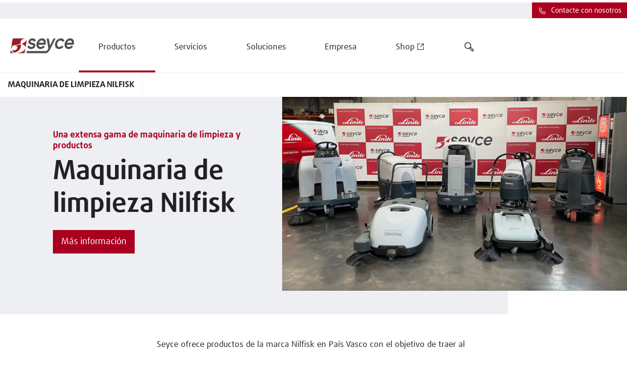

--- FILE ---
content_type: text/html
request_url: https://seyce.linde-mh.es/es/Productos/Maquinaria-de-Limpieza-Nilfisk-en-Pais-Vasco/
body_size: 21556
content:
<!DOCTYPE html>
<!-- cloud generated: 2026-01-15 17:45 -->
<html id="top" lang="es">
<head>
<base href="https://seyce.linde-mh.es/es/Productos/Maquinaria-de-Limpieza-Nilfisk-en-Pais-Vasco/"/>
<meta charset="UTF-8">
<title>Maquinaria de limpieza Nilfisk en País Vasco.</title>
<meta name="viewport" content="width=device-width, initial-scale=1.0, user-scalable=yes">
<meta name="keywords" content="Maquinaria de limpieza Nilfisk en País Vasco.">
<meta name="description" content="Consulta el catálogo de Seyce, concesionario de Linde MH en Vizcaya, Alava y Guipuzcoa., para carretillas elevadoras, transpaletas eléctricas o carretillas retráctiles nuevos o de segunda mano y de ocasión. ">
<meta name="twitter:card" content="summary">
<meta property="og:type" content="article" />
<meta property="og:title" content="Maquinaria de limpieza Nilfisk en País Vasco." />
<meta property="og:description" content="Seyce ofrece productos de la marca Nilfisk, una solución completa y técnicamente avanzada para la limpieza basada en la calidad, la fiabilidad, la facilidad de uso, la durabilidad y la potencia limpiadora. Seyce es distribuidor oficial de Nilfisk en Vizcaya, Álava y Guipúzcoa.
" />
<meta property="og:image" content="/media/Media-Spain/Subsites/Serma/nilfisk_1_16x9w1920.jpg" />
<meta property="og:url" content="https://seyce.linde-mh.es/es/subsite/dealer_Seyce/Productos/Maquinaria-de-Limpieza-Nilfisk-en-Pais-Vasco/" />
<meta property="article:published_time" content="27 sept 2023" />
<link rel="canonical" href="https://seyce.linde-mh.es/es/Productos/Maquinaria-de-Limpieza-Nilfisk-en-Pais-Vasco/" />
<link rel="stylesheet" href="../../../en/layoutmedia/layout/css/vendors.min.css?v=321242">
<link rel="stylesheet" href="../../../en/layoutmedia/layout/css/index_style_bundle_lmh.css?v=321255">
<link rel="stylesheet" href="../../../en/layoutmedia/layout/css/vendors-index.css?v=321248">
<!--
CSS Modules
../../../en/layoutmedia/layout/css/dealer-finder-location-module-location-finder-module_style_bundle_lmh.css
../../../en/layoutmedia/layout/css/light-options-module_style_bundle_lmh.css
../../../en/layoutmedia/layout/css/media-browser-module_style_bundle_lmh.css
../../../en/layoutmedia/layout/css/quote-checkout-button-module_style_bundle_lmh.css
../../../en/layoutmedia/layout/css/wizard-module_style_bundle_lmh.css
../../../en/layoutmedia/layout/css/vendors-productFinder-module-wizard-module_style_bundle_lmh.css
../../../en/layoutmedia/layout/css/light-range-module-productFinder-module_style_bundle_lmh.css
-->
<link rel="icon" type="image/png" href="../../../en/layoutmedia/Favicon/lmh-favicon-96x96.png?v=316203" sizes="96x96" />
<link rel="icon" type="image/svg+xml" href="../../../en/layoutmedia/Favicon/lmh-favicon-svg.svg?v=316203" />
<link rel="shortcut icon" href="../../../en/layoutmedia/Favicon/lmh-favicon-ico.ico?v=316203" />
<link rel="apple-touch-icon" sizes="180x180" href="../../../en/layoutmedia/Favicon/lmh-apple-touch-icon.png?v=316203" />
<link
rel="preload"
as="image"
href="/media/Media-Spain/Subsites/Seyce/MicrosoftTeams-image-(1)_16x9w1920.jpg"
imagesrcset="/media/Media-Spain/Subsites/Seyce/MicrosoftTeams-image-(1)_16x9w320.jpg 320w,/media/Media-Spain/Subsites/Seyce/MicrosoftTeams-image-(1)_16x9w640.jpg 640w,/media/Media-Spain/Subsites/Seyce/MicrosoftTeams-image-(1)_16x9w960.jpg 960w,/media/Media-Spain/Subsites/Seyce/MicrosoftTeams-image-(1)_16x9w1920.jpg 1920w" imagesizes="100vw">
<link rel=preload href="../../../en/layoutmedia/layout/fonts/FFDaxlineWebPro/daxlinewebpro.woff" as="font" type="font/woff" crossorigin>
<link rel=preload href="../../../en/layoutmedia/layout/fonts/LindeGlobalIconFont/LindeGlobalIconFont.woff2?v=316233" as="font" type="font/woff" crossorigin>
<script>
window["noCookieDisplay"] = false;
// Show opt-out dialog
function showCookieOptOutDialog() {
try {
LD.cookieLaw.data('plugin_cookieLawModule').showCookieModal();
} catch (err) {
// If this fails that means that the module has not been initialized yet
}
}
</script>
<script src="https://epcloud.ccm19.de/consent/ccm19/public/app.js?apiKey=b8b8a4ce6607f0aef65b5d9c52ca7eb0f825ec8043ca7d2d&amp;domain=cd25a1f" referrerpolicy="origin"></script>
<meta
name="google-site-verification"
content="mTS1T3IgYWPnVdxeneMUNMUfAVH67MO_n-ndSpAu3wQ"
/>
<!-- Begin Custom HTML + CSS -->
<!-- End Custom HTML + CSS -->
</head>
<body data-theme="default">
<div class="body-container">
<div class="header" data-stickystacky>
<div class="navigation">
<div class="navigation_logo navigation_logo--cobranding">
<a href="../.." class="logo_link logo_link_secondary">
 <img src="/media/Global-Content/07_Company-Logos/logo2019-seyce_16x9w320.jpg" srcset="/media/Global-Content/07_Company-Logos/logo2019-seyce_16x9w320.jpg 320w,/media/Global-Content/07_Company-Logos/logo2019-seyce_16x9w640.jpg 640w,/media/Global-Content/07_Company-Logos/logo2019-seyce_16x9w960.jpg 960w,/media/Global-Content/07_Company-Logos/logo2019-seyce_16x9w1920.jpg 1920w" sizes="150px" class="" title="Logo-Seyce-Concesionario-Linde" alt="Logo-Seyce-Concesionario-Linde" />
</a>
</div>
<div class="navigation_burger">
<a href="#123" class="btn__link">
<div class="btn btn--icon btn--burger no-background"><span class="icon icon-LMHIconmenublack"></span></div>
</a>
</div>
<div class="navigation_menu">
<ul class="menu_nav">
<li class="menu_mobile">Menú</li>
<li><a class="menu_homelink" href="../..">Página de inicio</a></li>
<li class="menu_nav--active">
<span class="menu_nav_mainitem nav_v2_mainitem" data-lvl1-id="406098 ">Productos</span>
<div class="submenu--wrapper">
<ul class="submenu hidden-desktop lvl-0">
<li class="menu_back">
<a href="#123" class="btn__link">
<div class="btn with-icon no-background"><span class="icon icon-LMHIconleftblack"></span></div>
</a>
Productos
</li>
<li class="menu_pagelink"><a class="menu_nav_subitem" href="../Productos-nuevos/">Overview</a></li>
<li>
<a
class=" menu_nav_subitem 1 "
href="../Productos-nuevos/">
<span class="nav_v2_link nav_v2_filter_item">
Productos nuevos
</span>
</a>
<div class="submenu--wrapper">
<ul class="submenu hidden-desktop lvl-1">
<li class="menu_back">
<a href="#123" class="btn__link">
<div class="btn with-icon no-background"><span class="icon icon-LMHIconleftblack"></span></div>
</a>
Productos nuevos
</li>
<li class="menu_pagelink"><a class="menu_nav_subitem" href="../Productos-nuevos/">Overview</a></li>
<li>
<a
class=" menu_nav_subitem 2 "
href="../Productos-nuevos/carretilla-diesel-Pais-Vasco/">
<span class="nav_v2_link nav_v2_filter_item">
Carretillas Elevadoras Térmicas: H20 - H35
</span>
</a>
</li>
<li>
<a
class=" menu_nav_subitem 2 "
href="../Productos-nuevos/Recogepedidos-Pais-Vasco/">
<span class="nav_v2_link nav_v2_filter_item">
Recogepedidos
</span>
</a>
</li>
</ul>
</div>
<li>
<a
class=" menu_nav_subitem 1 "
href="../Segunda-mano/">
<span class="nav_v2_link nav_v2_filter_item">
Carretillas usadas
</span>
</a>
<li>
<a
class=" menu_nav_subitem 1 "
href="index.html">
<span class="nav_v2_link nav_v2_filter_item">
Maquinaria de Limpieza Nilfisk
</span>
</a>
<li>
<a
class=" menu_nav_subitem 1 "
href="../Maquinaria-de-Elevacion/">
<span class="nav_v2_link nav_v2_filter_item">
Maquinaria de Elevación
</span>
</a>
<li>
<a
class=" menu_nav_subitem 1 "
href="../Maquinaria-de-Limpieza-Kemaro/">
<span class="nav_v2_link nav_v2_filter_item">
Maquinaria de Limpieza Kemaro
</span>
</a>
</ul>
</div>
<li>
<span class="menu_nav_mainitem nav_v2_mainitem" data-lvl1-id="406086 ">Servicios</span>
<div class="submenu--wrapper">
<ul class="submenu hidden-desktop lvl-0">
<li class="menu_back">
<a href="#123" class="btn__link">
<div class="btn with-icon no-background"><span class="icon icon-LMHIconleftblack"></span></div>
</a>
Servicios
</li>
<li class="menu_pagelink"><a class="menu_nav_subitem" href="../../Servicios/">Overview</a></li>
<li>
<a
class=" menu_nav_subitem 1 "
href="../../Servicios/Mantenimiento-y-reparaciones/">
<span class="nav_v2_link nav_v2_filter_item">
Mantenimiento y reparaciones
</span>
</a>
<li>
<a
class=" menu_nav_subitem 1 "
href="../../Servicios/Servicio-tecnico-y-de-seguridad/">
<span class="nav_v2_link nav_v2_filter_item">
Servicio técnico y de seguridad
</span>
</a>
<li>
<a
class=" menu_nav_subitem 1 "
href="../../Servicios/Recambios-originales/">
<span class="nav_v2_link nav_v2_filter_item">
Recambios originales
</span>
</a>
<li>
<a
class=" menu_nav_subitem 1 "
href="../../Servicios/Adaptacion-y-accesorios/">
<span class="nav_v2_link nav_v2_filter_item">
Adaptación y accesorios
</span>
</a>
<li>
<a
class=" menu_nav_subitem 1 "
href="../../Servicios/Formacion-de-carretilleros/">
<span class="nav_v2_link nav_v2_filter_item">
Formacion de carretilleros
</span>
</a>
</ul>
</div>
<li>
<span class="menu_nav_mainitem nav_v2_mainitem" data-lvl1-id="406090 ">Soluciones</span>
<div class="submenu--wrapper">
<ul class="submenu hidden-desktop lvl-0">
<li class="menu_back">
<a href="#123" class="btn__link">
<div class="btn with-icon no-background"><span class="icon icon-LMHIconleftblack"></span></div>
</a>
Soluciones
</li>
<li class="menu_pagelink"><a class="menu_nav_subitem" href="../../Soluciones/">Overview</a></li>
<li>
<a
class=" menu_nav_subitem 1 "
href="../../Soluciones/Intralogistica/">
<span class="nav_v2_link nav_v2_filter_item">
Intralogística
</span>
</a>
<li>
<a
class=" menu_nav_subitem 1 "
href="../../Soluciones/Automatizacion/">
<span class="nav_v2_link nav_v2_filter_item">
Automatización
</span>
</a>
<li>
<a
class=" menu_nav_subitem 1 "
href="../../Soluciones/Alquiler-a-corto-plazo/">
<span class="nav_v2_link nav_v2_filter_item">
Alquiler a corto plazo
</span>
</a>
<li>
<a
class=" menu_nav_subitem 1 "
href="../../Soluciones/Carretillas-usadas/">
<span class="nav_v2_link nav_v2_filter_item">
Carretillas usadas
</span>
</a>
<li>
<a
class=" menu_nav_subitem 1 "
href="../../Soluciones/Financiacion/">
<span class="nav_v2_link nav_v2_filter_item">
Financiación
</span>
</a>
<li>
<a
class=" menu_nav_subitem 1 "
href="../../Soluciones/Soluciones-energeticas/">
<span class="nav_v2_link nav_v2_filter_item">
Soluciones energéticas
</span>
</a>
<li>
<a
class=" menu_nav_subitem 1 "
href="../../Soluciones/Gestion-de-flotas/">
<span class="nav_v2_link nav_v2_filter_item">
Gestión de flotas
</span>
</a>
</ul>
</div>
<li>
<span class="menu_nav_mainitem nav_v2_mainitem" data-lvl1-id="406072 ">Empresa</span>
<div class="submenu--wrapper">
<ul class="submenu hidden-desktop lvl-0">
<li class="menu_back">
<a href="#123" class="btn__link">
<div class="btn with-icon no-background"><span class="icon icon-LMHIconleftblack"></span></div>
</a>
Empresa
</li>
<li class="menu_pagelink"><a class="menu_nav_subitem" href="../../Empresa/Bienvenidos-a-Seyce/">Overview</a></li>
<li>
<a
class=" menu_nav_subitem 1 "
href="../../Empresa/Bienvenidos-a-Seyce/">
<span class="nav_v2_link nav_v2_filter_item">
Bienvenidos a Seyce
</span>
</a>
<li>
<a
class=" menu_nav_subitem 1 "
href="../../Empresa/Actualidad-de-Seyce/">
<span class="nav_v2_link nav_v2_filter_item">
Actualidad de Seyce
</span>
</a>
<li>
<a
class=" menu_nav_subitem 1 "
href="../../Empresa/Prensa-de-Linde/">
<span class="nav_v2_link nav_v2_filter_item">
Prensa de Linde
</span>
</a>
<li>
<a
class=" menu_nav_subitem 1 "
href="../../Empresa/Politica-de-calidad-y-medioambiente/">
<span class="nav_v2_link nav_v2_filter_item">
Política de calidad y medioambiente
</span>
</a>
<li>
<a
class=" menu_nav_subitem 1 "
href="../../Empresa/Contacto/">
<span class="nav_v2_link nav_v2_filter_item">
Contacto
</span>
</a>
</ul>
</div>
<li>
<a class="menu_nosubpages" href="https://www.linde-mh.shop/es-es" target="_blank">
<span class="menu_nav_mainitem external_link_icon ">Shop</span>
</a>
<li class="menu_search"><span class="menu_nav_mainitem icon icon-LMHIconsearchblack"></span></li>
</ul>
<!-- beginn nav_v2 -->
<div class="nav_v2_wrapper">
<div class="nav_v2_header">
</div>
<div class="nav_v2_close">
<span class="nav_v2_close_label">Cerrar el menú</span>
<span class="icon icon-LMHIconclosecancelblack"></span>
</div>
<div class="nav_v2_left">
<!-- fr_navLeft beginnHTML lvl0 - one wrapper left for every nav-element on level 0-->
<div class="nav_v2_left--wrapper" data-lvl1-id="406098">
<div class="nav_v2_level2--header">
<a class="" href="../Productos-nuevos/" >Productos<span class="icon icon-LMHIconrightblack"></span></a>
</div>
<ul class="submenu nav_v2_level2--menu">
<!-- fr_navLeft unselectedHTML lvl1 -->
<li class="nav_v2_level2--item" data-lvl2-id="406095">
<span class="nav_v2_label">
Productos nuevos
</span>
<span class="nav_v2_icon">
<span class="icon icon-LMHIconrightblack"></span>
</span>
</li>
<!-- fr_navLeft innerBeginHTML lvl1
<li class="nav_v2_level2--item" data-lvl2-id="406095">
-->
<!-- fr_navLeft innerEndHTML lvl1
</li>
-->
<!-- fr_navLeft unselectedHTML lvl1 -->
<li class="nav_v2_level2--item" data-lvl2-id="406097">
<a class=" nav_v2_label" href="../Segunda-mano/" >
<span class="nav_v2_link">Carretillas usadas</span>
</a>
</li>
<!-- fr_navLeft selectedHTML lvl1 -->
<li class="nav_v2_level2--item" data-lvl2-id="471625">
<a class=" nav_v2_label nav_v2_active" href="index.html" >
<span class="nav_v2_link">Maquinaria de Limpieza Nilfisk</span>
</a>
</li>
<!-- fr_navLeft unselectedHTML lvl1 -->
<li class="nav_v2_level2--item" data-lvl2-id="477989">
<a class=" nav_v2_label" href="../Maquinaria-de-Elevacion/" >
<span class="nav_v2_link">Maquinaria de Elevación</span>
</a>
</li>
<!-- fr_navLeft unselectedHTML lvl1 -->
<li class="nav_v2_level2--item" data-lvl2-id="1361820">
<a class=" nav_v2_label" href="../Maquinaria-de-Limpieza-Kemaro/" >
<span class="nav_v2_link">Maquinaria de Limpieza Kemaro</span>
</a>
</li>
<!-- fr_navLeft endHTML lvl0-->
</ul>
</div>
<!-- fr_navLeft beginnHTML lvl0 - one wrapper left for every nav-element on level 0-->
<div class="nav_v2_left--wrapper" data-lvl1-id="406086">
<div class="nav_v2_level2--header">
<a class="" href="../../Servicios/" >Servicios<span class="icon icon-LMHIconrightblack"></span></a>
</div>
<ul class="submenu nav_v2_level2--menu">
<!-- fr_navLeft unselectedHTML lvl1 -->
<li class="nav_v2_level2--item" data-lvl2-id="406082">
<a class=" nav_v2_label" href="../../Servicios/Mantenimiento-y-reparaciones/" >
<span class="nav_v2_link">Mantenimiento y reparaciones</span>
</a>
</li>
<!-- fr_navLeft unselectedHTML lvl1 -->
<li class="nav_v2_level2--item" data-lvl2-id="406083">
<a class=" nav_v2_label" href="../../Servicios/Servicio-tecnico-y-de-seguridad/" >
<span class="nav_v2_link">Servicio técnico y de seguridad</span>
</a>
</li>
<!-- fr_navLeft unselectedHTML lvl1 -->
<li class="nav_v2_level2--item" data-lvl2-id="406079">
<a class=" nav_v2_label" href="../../Servicios/Recambios-originales/" >
<span class="nav_v2_link">Recambios originales</span>
</a>
</li>
<!-- fr_navLeft unselectedHTML lvl1 -->
<li class="nav_v2_level2--item" data-lvl2-id="406081">
<a class=" nav_v2_label" href="../../Servicios/Adaptacion-y-accesorios/" >
<span class="nav_v2_link">Adaptación y accesorios</span>
</a>
</li>
<!-- fr_navLeft unselectedHTML lvl1 -->
<li class="nav_v2_level2--item" data-lvl2-id="406084">
<a class=" nav_v2_label" href="../../Servicios/Formacion-de-carretilleros/" >
<span class="nav_v2_link">Formacion de carretilleros</span>
</a>
</li>
<!-- fr_navLeft endHTML lvl0-->
</ul>
</div>
<!-- fr_navLeft beginnHTML lvl0 - one wrapper left for every nav-element on level 0-->
<div class="nav_v2_left--wrapper" data-lvl1-id="406090">
<div class="nav_v2_level2--header">
<a class="" href="../../Soluciones/" >Soluciones<span class="icon icon-LMHIconrightblack"></span></a>
</div>
<ul class="submenu nav_v2_level2--menu">
<!-- fr_navLeft unselectedHTML lvl1 -->
<li class="nav_v2_level2--item" data-lvl2-id="406088">
<a class=" nav_v2_label" href="../../Soluciones/Intralogistica/" >
<span class="nav_v2_link">Intralogística</span>
</a>
</li>
<!-- fr_navLeft unselectedHTML lvl1 -->
<li class="nav_v2_level2--item" data-lvl2-id="406089">
<a class=" nav_v2_label" href="../../Soluciones/Automatizacion/" >
<span class="nav_v2_link">Automatización</span>
</a>
</li>
<!-- fr_navLeft unselectedHTML lvl1 -->
<li class="nav_v2_level2--item" data-lvl2-id="406068">
<a class=" nav_v2_label" href="../../Soluciones/Alquiler-a-corto-plazo/" >
<span class="nav_v2_link">Alquiler a corto plazo</span>
</a>
</li>
<!-- fr_navLeft unselectedHTML lvl1 -->
<li class="nav_v2_level2--item" data-lvl2-id="406069">
<a class=" nav_v2_label" href="../../Soluciones/Carretillas-usadas/" >
<span class="nav_v2_link">Carretillas usadas</span>
</a>
</li>
<!-- fr_navLeft unselectedHTML lvl1 -->
<li class="nav_v2_level2--item" data-lvl2-id="406063">
<a class=" nav_v2_label" href="../../Soluciones/Financiacion/" >
<span class="nav_v2_link">Financiación</span>
</a>
</li>
<!-- fr_navLeft unselectedHTML lvl1 -->
<li class="nav_v2_level2--item" data-lvl2-id="406065">
<a class=" nav_v2_label" href="../../Soluciones/Soluciones-energeticas/" >
<span class="nav_v2_link">Soluciones energéticas</span>
</a>
</li>
<!-- fr_navLeft unselectedHTML lvl1 -->
<li class="nav_v2_level2--item" data-lvl2-id="406075">
<a class=" nav_v2_label" href="../../Soluciones/Gestion-de-flotas/" >
<span class="nav_v2_link">Gestión de flotas</span>
</a>
</li>
<!-- fr_navLeft endHTML lvl0-->
</ul>
</div>
<!-- fr_navLeft beginnHTML lvl0 - one wrapper left for every nav-element on level 0-->
<div class="nav_v2_left--wrapper" data-lvl1-id="406072">
<div class="nav_v2_level2--header">
<a class="" href="../../Empresa/Bienvenidos-a-Seyce/" >Empresa<span class="icon icon-LMHIconrightblack"></span></a>
</div>
<ul class="submenu nav_v2_level2--menu">
<!-- fr_navLeft unselectedHTML lvl1 -->
<li class="nav_v2_level2--item" data-lvl2-id="406070">
<a class=" nav_v2_label" href="../../Empresa/Bienvenidos-a-Seyce/" >
<span class="nav_v2_link">Bienvenidos a Seyce</span>
</a>
</li>
<!-- fr_navLeft unselectedHTML lvl1 -->
<li class="nav_v2_level2--item" data-lvl2-id="410624">
<a class=" nav_v2_label" href="../../Empresa/Actualidad-de-Seyce/" >
<span class="nav_v2_link">Actualidad de Seyce</span>
</a>
</li>
<!-- fr_navLeft unselectedHTML lvl1 -->
<li class="nav_v2_level2--item" data-lvl2-id="406053">
<a class=" nav_v2_label" href="../../Empresa/Prensa-de-Linde/" >
<span class="nav_v2_link">Prensa de Linde</span>
</a>
</li>
<!-- fr_navLeft unselectedHTML lvl1 -->
<li class="nav_v2_level2--item" data-lvl2-id="457784">
<a class=" nav_v2_label" href="../../Empresa/Politica-de-calidad-y-medioambiente/" >
<span class="nav_v2_link">Política de calidad y medioambiente</span>
</a>
</li>
<!-- fr_navLeft unselectedHTML lvl1 -->
<li class="nav_v2_level2--item" data-lvl2-id="417695">
<a class=" nav_v2_label" href="../../Empresa/Contacto/" >
<span class="nav_v2_link">Contacto</span>
</a>
</li>
<!-- fr_navLeft endHTML lvl0-->
</ul>
</div>
<!-- fr_navLeft beginnHTML lvl0 - one wrapper left for every nav-element on level 0-->
<div class="nav_v2_left--wrapper" data-lvl1-id="472671">
<div class="nav_v2_level2--header">
<a class="" href="https://www.linde-mh.shop/es-es" target="_blank">Shop<span class="icon icon-LMHIconrightblack"></span></a>
</div>
<ul class="submenu nav_v2_level2--menu">
<!-- fr_navLeft endHTML lvl0-->
</ul>
</div>
<div class="nav_v2_overflow">
<button class="btn btn--icon">
<span class="icon icon-LMHIcondownblack"></span>
</button>
</div>
</div>
<div class="nav_v2_right">
<!-- fr_navRight beginnHTML lvl0 -->
<!-- lvl3.5 items false page: Productos-->
<div class="nav_v2_right--wrapper">
<div class="nav_v2_level3" data-lvl2-id="406095">
<div class="nav_v2_level3--header">
<a href="../Productos-nuevos/">Productos nuevos<span class=" nav_v2_menu_right icon icon-LMHIconrightblack"></span></a>
</div>
<div class="nav_v2_level3--menu">
<ul class="nav_v2_level3-left">
<li class="nav_v2_level3--item">
<a class="nav_v2_menu_right nav_v2_label" href="../Productos-nuevos/"><span>Visión general</span></a>
</li>
<li class="nav_v2_level3--item">
<a class=" nav_v2_menu_right nav_v2_label" href="../Productos-nuevos/carretilla-diesel-Pais-Vasco/" >
<span>Carretillas Elevadoras Térmicas: H20 - H35</span>
</a>
</li>
<li class="nav_v2_level3--item">
<a class=" nav_v2_menu_right nav_v2_label" href="../Productos-nuevos/Recogepedidos-Pais-Vasco/" >
<span>Recogepedidos </span>
</a>
</li>
<!-- fr_navRight endHTML lvl1 -->
</ul>
</div>
</div>
<div class="nav_v2_overflow">
<button class="btn btn--icon">
<span class="icon icon-LMHIcondownblack"></span>
</button>
</div>
</div>
<!-- fr_navRight beginnHTML lvl0 -->
<!-- lvl3.5 items false page: Servicios-->
<!-- fr_navRight beginnHTML lvl0 -->
<!-- lvl3.5 items false page: Soluciones-->
<!-- fr_navRight beginnHTML lvl0 -->
<!-- lvl3.5 items false page: Empresa-->
<!-- fr_navRight beginnHTML lvl0 -->
<!-- lvl3.5 items false page: Shop-->
<span class="nav_v2_right_empty"></span>
</div>
</div>
<!-- end nav_v2 -->
<div class="navigation_meta">
<div class="navigation_meta_sub">
<div class="dealer-utm-contact-label-wrapper">
<span class="icon icon-LMHIconpinblack"></span>
<span class="dealer-utm-contact-label">
<span class="dealer-utm-contact-intro">Su concesionario Linde MH</span>
<span class="dealer-utm-contact-name"></span>
</span>
<span class="dealer-utm-contact-remove icon icon-LMHIconclosecancelblack"></span>
</div>
<ul class="menu_meta">
<li class="menu_meta_item menu_meta_item_search" data-open-search>
<a href="#123" class="btn__link">
<div class="btn with-icon btn--meta menumeta_search no-background"><span class="icon icon-LMHIconsearchblack"></span>Búsqueda</div>
</a>
</li>
<li class="menu_meta_item">
<a href="../../Empresa/Contacto/" class="btn__link btn__link__dynamic">
<div class="btn with-icon btn--meta no-background no-background--hover btn--meta--primary" data-defaulttext="Contacte con nosotros">
<span class="icon icon-LMHIconphoneblack"></span>Contacte con nosotros
</div>
</a>
</li>
</ul>
</div>
<div class="dealer-utm-contact-label-mobile-wrapper">
<span class="icon icon-LMHIconpinblack"></span>
<span class="dealer-utm-contact-label-mobile">
<span class="dealer-utm-contact-intro"></span>
<span class="dealer-utm-contact-name"></span>
</span>
<span class="dealer-utm-contact-remove icon icon-LMHIconclosecancelblack"></span>
</div>
<div class="dealer-utm-contact-btn-wrapper">
<a href="#" class="btn__link">
<div class="btn btn--primary stretch utm-contact-dealer-button">Contacte con nosotros</div>
</a>
</div>
</div>
</div>
</div>
<div class="global-search" style="display: none;">
<form action="#searchresults.html" method="get" id="global-search__form">
<div class="global-search__input">
<a href="#123" class="btn__link global-search__back-button">
<div class="btn btn--icon"><span class="icon icon-LMHIconleftblack"></span></div>
</a>
<div class="input-wrapper autocomplete-wrapper">
<input class="autocomplete" id="" placeholder="Búsqueda…" autocomplete="off" type="text">
</div>
<a href="#123" class="btn__link global-search__search-button">
<div class="btn">Búsqueda</div>
</a>
</div>
</form>
<div class="layout-100--fixed layout--text-width search-results__wrapper">
<div class="progress-bar lazyloading" style="display: none;">
<span class="lazyloading-indicator"></span>
<span class="lazyloading-indicator"></span>
<span class="lazyloading-indicator"></span>
</div>
<span class="h3 small ld-layout-item__headline">
<span><strong class="text-red">0</strong></span> Resultados de la búsqueda
</span>
<div class="search-results search-results__items">
</div>
<a href="#123" class="btn__link">
<div class="btn btn--primary btn--readmore " style="display: none;">Leer más</div>
</a>
</div>
</div>
</div>
<div class="subheader subheader__breadcrumb overflow-controls" data-stickystacky>
<div data-scrollable="active" class="breadcrumb ">
<div class="active-item">
<span class="h5">Maquinaria de Limpieza Nilfisk</span>
</div>
<ul class="breadcrumb-list" data-scrollable="container">
<li class="breadcrumb-list-button-prev">
<button type="button" data-scrollable="btn-prev" class="btn btn--prev btn--icon"><span class="icon icon-LMHIconleftblack"></span></button>
</li>
<li class="breadcrumb-list-button-next">
<button type="button" data-scrollable="btn-next" class="btn btn--next btn--icon"><span class="icon icon-LMHIconrightblack"></span></button>
</li>
</ul>
</div>
</div>
<div class="content" id="pjax-container">
<div class="layout-passepartout">
<div id="fsSectionId_471622" style="opacity: 0; visibility: hidden; height: 0;"></div>
<div class="ld-layout-item__wrapper">
<div class="header-image " >
<div class="header-image-content">
<div class="text-wrapper">
<h1 class="h1">Una extensa gama de maquinaria de limpieza y productos</h1>
<span class="h2 p" >Maquinaria de limpieza Nilfisk </span>
<div class="btn-wrapper">
 <a href="index.html#fsSectionId_471617" title="" class="btn__link" target="_self" data-fs-class="java.lang.String" data-fs-render-template="render_link_template" > <div class="btn btn--primary"> Más información </div> </a>
</div>
</div>
<div class="header-image-wrapper">
 <div class="image-wrapper image-wrapper-16x9 " > <img src="/media/Media-Spain/Subsites/Seyce/MicrosoftTeams-image-(1)_16x9w320.jpg" srcset="/media/Media-Spain/Subsites/Seyce/MicrosoftTeams-image-(1)_16x9w320.jpg 320w,/media/Media-Spain/Subsites/Seyce/MicrosoftTeams-image-(1)_16x9w640.jpg 640w,/media/Media-Spain/Subsites/Seyce/MicrosoftTeams-image-(1)_16x9w960.jpg 960w,/media/Media-Spain/Subsites/Seyce/MicrosoftTeams-image-(1)_16x9w1920.jpg 1920w" sizes="100vw" class="" title="Maquinaria de limpieza Nilfisk " alt="Maquinaria de limpieza Nilfisk " /> </div>
</div>
</div>
<div class="header-image-bottom"></div>
</div>
</div>
</div>
<div id="fsSectionId_471619" style="opacity: 0; visibility: hidden; height: 0;"></div>
<div class="layout-100--flex">
<div class="ld-layout-item__wrapper layout--default">
<div class="layout-article--centered dom-content">
<div class="ld-layout-item__wrapper">
<span ><p>Seyce ofrece productos de la marca Nilfisk en País Vasco con el objetivo de traer al cliente soluciones completas y eficaces para la limpieza basada en la calidad, la durabilidad, la facilidad de uso, la fiabilidad y la potencia.</p><p>Se trata de una gama de productos de limpieza de alta calidad y una oferta posventa de confianza para el mercado profesional a partir de las principales líneas de productos: equipos para el mantenimiento del suelo, aspiradores e hidrolimpiadoras de alta presión.</p><p>Las principales gamas de productos Nilfisk son:<br></p><p>
<ul class="bullets"><li>Fregadoras</li><li>Barredoras</li><li>Aspiradores industriales</li><li>Máquinas Combinadas</li><li>Hidrolimpiadoras</li></ul>
</p></span>
</div>
</div>
</div>
</div>
<div id="fsSectionId_471617" style="opacity: 0; visibility: hidden; height: 0;"></div>
<div id="471617" class="layout-100-headline--flex layout--white">
<h2 >Productos Nilfisk </h2>
</div>
<div id="fsSectionId_471632" style="opacity: 0; visibility: hidden; height: 0;"></div>
<div class="layout-33--fixed layout--teaser" >

<div class="ld-layout-item__wrapper ld-layout-teaser__wrapper" >
<div class="teaser teaser--card " >
<div class="image-wrapper">
<a title="" class="" target="_self" rel="noopener" data-fs-class="java.lang.String" data-fs-render-template="render_link_template" >
 <div class="image-wrapper image-wrapper-16x9 " > <img data-src="/media/Media-Spain/Subsites/Seyce/SC370_03_Left_View_16x9w320.png" data-srcset="/media/Media-Spain/Subsites/Seyce/SC370_03_Left_View_16x9w320.png 320w,/media/Media-Spain/Subsites/Seyce/SC370_03_Left_View_16x9w640.png 640w,/media/Media-Spain/Subsites/Seyce/SC370_03_Left_View_16x9w960.png 960w,/media/Media-Spain/Subsites/Seyce/SC370_03_Left_View_16x9w1920.png 1920w" sizes="(min-width:1280px) 640px, 48.75vw" class="lazyload " title="Fregadoras" alt="Fregadoras" /> </div>
</a>
</div>
<div class="teaser__content-wrapper">
<h3>
Fregadoras
</h3>
<div class="teaser__text-wrapper">
<p>Las fregadoras de Nilfisk se caracterizan por ser duraderas, con bajos costes de mantenimiento y servicio y muy fáciles de utilizar. Sus modelos abarcan desde máquinas pequeñas de conductor a pie, a equipos mayores de conductor sentado y cualquier tamaño intermedio.</p>
</div>
</div>
</div>
</div>

<div class="ld-layout-item__wrapper ld-layout-teaser__wrapper" >
<div class="teaser teaser--card " >
<div class="image-wrapper">
<a title="" class="" target="_self" rel="noopener" data-fs-class="java.lang.String" data-fs-render-template="render_link_template" >
 <div class="image-wrapper image-wrapper-16x9 " > <img data-src="/media/Media-Spain/Subsites/Serma/img/Barredoras-Nilfisk_16x9w320.jpg" data-srcset="/media/Media-Spain/Subsites/Serma/img/Barredoras-Nilfisk_16x9w320.jpg 320w,/media/Media-Spain/Subsites/Serma/img/Barredoras-Nilfisk_16x9w640.jpg 640w,/media/Media-Spain/Subsites/Serma/img/Barredoras-Nilfisk_16x9w960.jpg 960w,/media/Media-Spain/Subsites/Serma/img/Barredoras-Nilfisk_16x9w1920.jpg 1920w" sizes="(min-width:1280px) 640px, 48.75vw" class="lazyload " title="Barredoras" alt="Barredoras" /> </div>
</a>
</div>
<div class="teaser__content-wrapper">
<h3>
Barredoras
</h3>
<div class="teaser__text-wrapper">
<p>Las barredoras Nilfisk se han diseñado para responder a duras condiciones de trabajo. Recogen todo tipo de suciedad a la vez que limpian el polvo; y además, son aptas para múltiples aplicaciones en todo tipo de entornos, abarcando tareas tanto de interior como de exterior.</p>
</div>
</div>
</div>
</div>

<div class="ld-layout-item__wrapper ld-layout-teaser__wrapper" >
<div class="teaser teaser--card " >
<div class="image-wrapper">
<a title="" class="" target="_self" rel="noopener" data-fs-class="java.lang.String" data-fs-render-template="render_link_template" >
 <div class="image-wrapper image-wrapper-16x9 " > <img data-src="/media/Media-Spain/Subsites/Serma/img/Aspiradores-Nilfisk_16x9w320.jpg" data-srcset="/media/Media-Spain/Subsites/Serma/img/Aspiradores-Nilfisk_16x9w320.jpg 320w,/media/Media-Spain/Subsites/Serma/img/Aspiradores-Nilfisk_16x9w640.jpg 640w,/media/Media-Spain/Subsites/Serma/img/Aspiradores-Nilfisk_16x9w960.jpg 960w,/media/Media-Spain/Subsites/Serma/img/Aspiradores-Nilfisk_16x9w1920.jpg 1920w" sizes="(min-width:1280px) 640px, 48.75vw" class="lazyload " title="Aspiración industrial" alt="Aspiración industrial" /> </div>
</a>
</div>
<div class="teaser__content-wrapper">
<h3>
Aspiración industrial
</h3>
<div class="teaser__text-wrapper">
<p>Los aspiradores industriales de Nilfisk son una solución óptima para el mantenimiento, la limpieza y la automatización de la producción por su resistencia y fiabilidad; además de una gran ayuda en la limpieza de espacios reducidos y en la eliminación de polvo y humos nocivos.</p>
</div>
</div>
</div>
</div>
</div>
<div id="fsSectionId_471631" style="opacity: 0; visibility: hidden; height: 0;"></div>
<div class="layout-33--fixed layout--teaser" >

<div class="ld-layout-item__wrapper ld-layout-teaser__wrapper" >
<div class="teaser teaser--card " >
<div class="image-wrapper">
<a title="" class="" target="_self" rel="noopener" data-fs-class="java.lang.String" data-fs-render-template="render_link_template" >
 <div class="image-wrapper image-wrapper-16x9 " > <img data-src="/media/Media-Spain/Subsites/Serma/img/hidrolimpiadoras-Nilfisk_16x9w320.jpg" data-srcset="/media/Media-Spain/Subsites/Serma/img/hidrolimpiadoras-Nilfisk_16x9w320.jpg 320w,/media/Media-Spain/Subsites/Serma/img/hidrolimpiadoras-Nilfisk_16x9w640.jpg 640w,/media/Media-Spain/Subsites/Serma/img/hidrolimpiadoras-Nilfisk_16x9w960.jpg 960w,/media/Media-Spain/Subsites/Serma/img/hidrolimpiadoras-Nilfisk_16x9w1920.jpg 1920w" sizes="(min-width:1280px) 640px, 48.75vw" class="lazyload " title="Hidrolimpiadoras" alt="Hidrolimpiadoras" /> </div>
</a>
</div>
<div class="teaser__content-wrapper">
<h3>
Hidrolimpiadoras
</h3>
<div class="teaser__text-wrapper">
<p>Las hidrolimpiadoras de Nilfisk se adaptan a las necesidades diarias de múltiples sectores: industria agrícola, del automóvil, edificación y construcción, alimentaria, fabricación o almacenaje. Este tipo de maquinaria de Nilfisk responde a las situaciones de limpieza más duras y adversas. </p>
</div>
</div>
</div>
</div>

<div class="ld-layout-item__wrapper ld-layout-teaser__wrapper" >
<div class="teaser teaser--card " >
<div class="image-wrapper">
<a title="" class="" target="_self" rel="noopener" data-fs-class="java.lang.String" data-fs-render-template="render_link_template" >
 <div class="image-wrapper image-wrapper-16x9 " > <img data-src="/media/Media-Spain/Subsites/Seyce/MAQUINA-COMBINADA_16x9w320.jpg" data-srcset="/media/Media-Spain/Subsites/Seyce/MAQUINA-COMBINADA_16x9w320.jpg 320w,/media/Media-Spain/Subsites/Seyce/MAQUINA-COMBINADA_16x9w640.jpg 640w,/media/Media-Spain/Subsites/Seyce/MAQUINA-COMBINADA_16x9w960.jpg 960w,/media/Media-Spain/Subsites/Seyce/MAQUINA-COMBINADA_16x9w1920.jpg 1920w" sizes="(min-width:1280px) 640px, 48.75vw" class="lazyload " title="Máquinas combinadas " alt="Máquinas combinadas " /> </div>
</a>
</div>
<div class="teaser__content-wrapper">
<h3>
Máquinas combinadas
</h3>
<div class="teaser__text-wrapper">
<p>Ofrecen un amplio abanico de funciones innovadoras y flexibles para responder a una limpieza precisa en instalaciones fabriles, aparcamientos, aeropuertos o centros comerciales; por lo que son ideales para diferentes tareas de limpieza pesadas que requieren durabilidad y alto rendimiento. </p>
</div>
</div>
</div>
</div>

<div class="ld-layout-item__wrapper ld-layout-teaser__wrapper" >
<div class="teaser teaser--card " >
<div class="image-wrapper">
<a title="" class="" target="_self" rel="noopener" data-fs-class="java.lang.String" data-fs-render-template="render_link_template" >
 <div class="image-wrapper image-wrapper-16x9 " > <img data-src="/media/Media-Spain/Subsites/Serma/img/Otros-productos-Nilfisk_16x9w320.jpg" data-srcset="/media/Media-Spain/Subsites/Serma/img/Otros-productos-Nilfisk_16x9w320.jpg 320w,/media/Media-Spain/Subsites/Serma/img/Otros-productos-Nilfisk_16x9w640.jpg 640w,/media/Media-Spain/Subsites/Serma/img/Otros-productos-Nilfisk_16x9w960.jpg 960w,/media/Media-Spain/Subsites/Serma/img/Otros-productos-Nilfisk_16x9w1920.jpg 1920w" sizes="(min-width:1280px) 640px, 48.75vw" class="lazyload " title="Otros productos Nilfisk" alt=" Otros productos Nilfisk" /> </div>
</a>
</div>
<div class="teaser__content-wrapper">
<h3>
Otros productos Nilfisk
</h3>
<div class="teaser__text-wrapper">
<p>Nilfisk completa su catálogo de productos con hidrolimpiadoras estacionarias o aspiradores profesionales. Además, cuenta con productos como detergentes y desinfectantes que aumentan la eficiencia de la limpieza para el cuidado de pisos en todos los campos de aplicación.</p>
</div>
</div>
</div>
</div>
</div>
<div id="fsSectionId_471889" style="opacity: 0; visibility: hidden; height: 0;"></div>
<div class="layout-100--fixed">
<div class="ld-layout-item__wrapper">
<div class="inline-button-row " data-aos="zoom-in" >
 <a href="mailto:info_seyce@@@@seyce....com" title="mailto:info_seyce@@@@seyce....com" class="btn__link" target="_self" rel="noopener" data-fs-class="java.lang.String" data-fs-render-template="render_link_template" data-mail-obfuscated > <div class="btn btn--primary btn--action"> Más información </div> </a>
</div>
</div>
</div>
</div>
<div class="layout-100">
<div class="footer" >
<ul>
<li><a href="../../Legal-Notes/" title="" class="textlink " target="_self" data-fs-class="java.lang.String" data-fs-render-template="render_link_template" >Aviso legal</a></li>
<li><a href="../../Legal-Notes/Politica-de-privacidad/" title="" class="textlink " target="_self" data-fs-class="java.lang.String" data-fs-render-template="render_link_template" >Política de privacidad</a></li>
<li><a href="../../Legal-Notes/Condiciones-de-Uso.html" title="" class="textlink " target="_self" data-fs-class="java.lang.String" data-fs-render-template="render_link_template" >Condiciones de uso</a></li>
<li><a href="../../Forms/General-Form-Page.html" title="" class="textlink " target="_self" data-fs-class="java.lang.String" data-fs-render-template="render_link_template" >Contacto</a></li>
<li><a class="textlink" href="javascript:showCookieOptOutDialog()"> Cookie Settings </a></li>
</ul>
<div class="footer-socialmedia">
<h6>Síganos en</h6>
<ul>
<li >
<a href="https://twitter.com/seyce_linde" title="https://twitter.com/seyce_linde" class="btn__link" target='_blank' rel='noopener'>
<div class="btn btn--icon no-background btn--twitter">
<span class="icon icon-do-not-use"></span>
</div>
</a>
</li>
<li >
<a href="https://www.facebook.com/pages/category/Product-Service/Seyce-139012056121944/" title="https://www.facebook.com/pages/category/Product-Service/Seyce-139012056121944/" class="btn__link" target='_blank' rel='noopener'>
<div class="btn btn--icon no-background btn--facebook">
<span class="icon icon-do-not-use"></span>
</div>
</a>
</li>
<li >
<a href="https://www.linkedin.com/company/servicios-y-carretillas-elevadoras-s.a-seyce-/" title="https://www.linkedin.com/company/servicios-y-carretillas-elevadoras-s.a-seyce-/" class="btn__link" target='_blank' rel='noopener'>
<div class="btn btn--icon no-background btn--linkedin">
<span class="icon icon-do-not-use"></span>
</div>
</a>
</li>
<li >
<a href="https://www.instagram.com/seyce_linde/" title="https://www.instagram.com/seyce_linde/" class="btn__link" target='_blank' rel='noopener'>
<div class="btn btn--icon no-background btn--instagram">
<span class="icon icon-do-not-use"></span>
</div>
</a>
</li>
<li >
<a href="https://www.youtube.com/channel/UC8aETWNQb5xRbLtS4BUEqDg/featured" title="https://www.youtube.com/channel/UC8aETWNQb5xRbLtS4BUEqDg/featured" class="btn__link" target='_blank' rel='noopener'>
<div class="btn btn--icon no-background btn--youtube">
<span class="icon icon-do-not-use"></span>
</div>
</a>
</li>
</ul>
</div>
<span class="footer-copyright">Copyright © 2026 Linde Material Handling</span>
</div>
<div class="footer-a11y-note">
Este sitio web está destinado exclusivamente a clientes empresariales.
</div>
</div>
</div>
<script>
window.fsVariables = {
webpackPublicPath: '../../../en/layoutmedia/layout/js/',
buildTimeStamp: '15 ene 2026',
inPreview: false,
projectId: '387841_405142',
organisationId: 21760,
currentLanguage: 'ES',
currentLanguageISO: 'es_ES',
currentCountry: 'es',
checkExternalLinks: false,
checkExternalLinksWhitelist:
[],
checkExternalLinksModalHbsPath: 'https://seyce.linde-mh.es/en/layoutmedia/layout/hbs/external-link-modal.hbs?v=289419',
dealerCardHbsPath: 'https://seyce.linde-mh.es/en/layoutmedia/layout/hbs/dealer-card.hbs?v=289452',
cookieMessageHbsPath: 'https://seyce.linde-mh.es/en/layoutmedia/layout/hbs/cookie-message.hbs?v=289418',
dealerContacts: 'https://seyce.linde-mh.es/en/layoutmedia/layout/hbs/dealerContacts.hbs?v=289428',
dealerFinderSelectedHbsPath: 'https://seyce.linde-mh.es/en/layoutmedia/layout/hbs/dealer-finder-selected.hbs?v=289423',
globalSearchResultItemHbsPath: 'https://seyce.linde-mh.es/en/layoutmedia/layout/hbs/globalSearchResultItem.hbs?v=297315',
jobFinderCheckboxHbsPath: 'https://seyce.linde-mh.es/en/layoutmedia/layout/hbs/checkbox.hbs?v=289463',
jobFinderHbsPath: 'https://seyce.linde-mh.es/en/layoutmedia/layout/hbs/jobfinder.hbs?v=289404',
jobFinderItemHbsPath: 'https://seyce.linde-mh.es/en/layoutmedia/layout/hbs/jobfinderItem.hbs?v=289405',
productFinderProductTileHbsPath: 'https://seyce.linde-mh.es/en/layoutmedia/layout/hbs/productfinder-producttile.hbs?v=308489',
productFinderProductTileUsedHbsPath: 'https://seyce.linde-mh.es/en/layoutmedia/layout/hbs/productfinder-producttile-used.hbs?v=320731',
productFinderProductTileThirdpartyHbsPath: 'https://seyce.linde-mh.es/en/layoutmedia/layout/hbs/productfinder-producttile-thirdparty.hbs?v=308490',
productFinderCompareTileHbsPath: 'https://seyce.linde-mh.es/en/layoutmedia/layout/hbs/productfinder-comparetile.hbs?v=289459',
productFinderCompareModalHbsPath: 'https://seyce.linde-mh.es/en/layoutmedia/layout/hbs/productfinder-compare-modal.hbs?v=289458',
eventCalendarItemHbsPath: 'https://seyce.linde-mh.es/en/layoutmedia/layout/hbs/calendar-event.hbs?v=289465',
eventDetailHbsPath: 'https://seyce.linde-mh.es/en/layoutmedia/layout/hbs/event-page.hbs?v=289466',
eventHeaderHbsPath: 'https://seyce.linde-mh.es/en/layoutmedia/layout/hbs/event-header.hbs?v=289467',
teaserHbsPath: 'https://seyce.linde-mh.es/en/layoutmedia/layout/hbs/teaser.hbs?v=289422',
lightRangeProductsCartItemPath: 'https://seyce.linde-mh.es/en/layoutmedia/layout/hbs/light_range_products_cart_item.hbs?v=289468',
lightRangeProductsCheckoutOverviewPath: 'https://seyce.linde-mh.es/en/layoutmedia/layout/hbs/light_range_products_checkout_overview.hbs?v=289469',
checkoutProductsCartItemPath: 'https://seyce.linde-mh.es/en/layoutmedia/layout/hbs/checkout-products-cart-item.hbs?v=312294',
checkoutProductsModalHbsPath: 'https://seyce.linde-mh.es/en/layoutmedia/layout/hbs/checkout-products-modal.hbs?v=289501',
dealerCardCheckoutHbsPath: 'https://seyce.linde-mh.es/en/layoutmedia/layout/hbs/dealer_card_checkout.hbs?v=289502',
socialShareSimpleModalHbsPath: 'https://seyce.linde-mh.es/en/layoutmedia/layout/hbs/simple-socialshare-modal-2.hbs?v=289564',
restBaseUrl: '/lmhrest/rest',
solrBaseUrl: '/lmhwebsearch_cloud',
solrBaseUrlJobs: '/lmhjobsearch_cloud',
solrBaseUrlNewProducts: '/lmhnewproductsearch_cloud',
solrBaseUrlUsedProducts: '/lmhusedproducts_cloud',
solrBaseUrlEvents: '/lmheventsearch_cloud',
mwfServletUrl: '/mwf_live/servlet/form',
baseUrlWorkdayJobs: '/lmhworkdayjobs', // Fix 1
baseUrlWorkdayCategories: '/lmhworkdaycategories', // Fix 2
newProductFinderModelBlacklist: [],
rentalProductFinderModelBlacklist: [],
newProductsCustomOrder: [],
rentalProductsCustomOrder: [],
supraliftCurrency: 'EUR',
productFinderApprovedImgPath: 'https://seyce.linde-mh.es/en/layoutmedia/layout/images/approved_trucks_white.png?v=289462',
usedProductLink: 'https://seyce.linde-mh.es/es/technical/Product-Page-Used_{{productId}}.html',
supraliftUrl: 'https://www.supralift.com/used-forklift-pictures/images',
productPageUsedPath: 'https://seyce.linde-mh.es/en/layoutmedia/layout/hbs/product_page_used.hbs?v=289464',
usedProductDynamicDetailPageURL: 'https://seyce.linde-mh.es/es/Productos/Segunda-mano/seyc_used_trucks.html',
eventDetailPageURL: 'https://seyce.linde-mh.es/es/Acerca-de-Linde/Eventos/dynamic_event.html',
hbsPath: 'https://seyce.linde-mh.es/en/layoutmedia/layout/hbs/?v=289404',
jobFinderPath: 'https://seyce.linde-mh.es/es/technical/',
technicalRoot: 'https://seyce.linde-mh.es/es/technical/',
numberThousandSeparatorSign: '.',
googleMapsAPIKey: 'AIzaSyD4P_DNLUrjFBj4CcR645F6sfucJ-rTgaA',
contactOverview: 'https://seyce.linde-mh.es/es/Empresa/Contacto/',
datePickerFormatPlaceholder: 'dd.mm.yy',
datePickerLanguage: 'es',
datePickerDatePattern: 'dd.mm.y',
dealerOverviewLink: 'https://seyce.linde-mh.es/es/technical/Dealer-Finder.html',
showZipCodeFinder: true,
animateRelatedContent: false,
forms: {
chksmlf: '[base64]',
globalContact: 'https://seyce.linde-mh.es/es/Forms/General-Form-Page.html',
dealerContact: 'https://seyce.linde-mh.es/es/Form-Pages/Global-Dealer-Contact-Form/',
dealerGetAQuote: 'https://seyce.linde-mh.es/es/Form-Pages/Get-a-Quote-(NewTruck)/',
getAQuote: '[base64]',
getAQuoteUsed: '[base64]',
getAQuoteThird: '',
rentThisTruck: '[base64]'
},
jobOrganisations: [21760],
jobsWorkdayCompanyId: ["LMH-E","LMH-E-P"],
productFinderOrganisations: [21760],
productFinderMaxItems: 3,
cookieDoNothing: false,
cookieThirdPartyManager : true,
chatbotCustomCode : false,
browserHintAll : false,
useCountryService : false,
uiTexts: {
all: 'Todos',
productFinderCurrentFilterPrefix: 'min.',
productFinderDynamicfilterPrefix: 'min.',
productFinderDynamicfilterSuffix: '',
dragAndDrop: '¡Arrastre su producto hasta aquí y suéltelo!',
yourLindeDealerText: 'Su concesionario Linde MH',
dealerFinderChangeText: 'cambiar',
contactYourDealer: 'Red Comercial',
close: 'Cerrar',
tooltipErrorCompare: "Puede comparar hasta tres productos",
tooltipProductFinderDiscussed: "",
tooltipProductFinderReconditionedPlus: "Estado: En reacondicionamiento: Plus", // Fix 3 (example)
tooltipProductFinderReconditionedSuper: "Estado: En reacondicionamiento: Plus",
tooltipProductFinderReconditionedUltra: "Estado: En reacondicionamiento: Ultra",
productFinderNoResultMessage: "No results found for your filter selection",
productFinderLoadPreviousFiltersMessage: "",
productFinderCompareModalText: "",
readLessModules: 'Leer menos',
readMoreModules: 'Leer más',
cookieMessage: {
messageText: 'Esta web utiliza cookies para poder mostrarse de forma óptima.',
btnText: "Aceptar",
learnMoreText: 'Saber más',
learnMoreUrl: 'https://seyce.linde-mh.es/es/Legal-Notes/Politica-de-privacidad/'
},
externalLinkCheckModal: {
headerText: 'Información sobre protección de datos',
messageText: 'Está a punto de abandonar el sitio web de Linde Material Handling.',
dismissBtnText: 'Permanecer en esta página',
agreeBtnText: 'Abrir la página',
},
product: {
productNumber: "Número de producto",
supplierProductNumber: "Número de producto", // Assuming same key as productNumber
acDriven: "Accionamiento eléctrico",
capacity: "Capacidad de carga/de tracción (kg)", // Added default text
liftHeight: "Altura de elevación (mm)", // Added default text
serviceWeight: "Peso total (kg)", // Added default text
dimensions: "Dimensiones",
driveType: "Tipo de accionamiento",
productType: "Gama de productos",
productName: "Nombre del producto",
price: "Precio",
workingHours: "Horas de servicio",
yearOfBuild: "Año de fabricación",
qualityRating: "Calidad",
mastType: "Tipo de mástil",
features: "Características",
performance: "Rendimiento",
getAQuote: "Solicitar una oferta",
rentThisTruck: "Alquilar esta carretilla",
onRequest: "a consultar",
remove: "Quitar",
getTruckNew: "Solicitar una oferta",
usedTruck: "",
approvedTrucks: "Linde Approved Trucks",
details: "Datos técnicos adicionales",
hours: "Horas",
questions: "Contacto",
powerUnit: "Accionamiento",
battery: "Batería",
batteryVoltage: "Batería (V)", // Added default text
batteryCapacity: "Batería (Ah)", // Added default text
batteryCharger: "Cargador de batería",
overallHeight: "Altura de replegado (mm)", // Added default text
lengthOfFork: "Longitud de horquilla (mm)", // Added default text
freeLift: "Elevación libre (mm) (mm)", // Added default text
serialNumber: "Número de serie",
hasCabin: "Con cabina",
buildSeries: "Serie",
isExplosionProof: "Protegida contra explosiones",
attachments: "Accesorios",
accessories: "Accesorios",
tyres: "Ruedas",
comments: "Comentario",
loadCapacity: "Capacidad de carga (kg)", // Added default text
warrantyMonths: "Garantía (Meses)", // Already had no .convert2
name: "Nombre del producto",
additionalHydraulicComplete: "Hidráulica lateral del equipo",
additionalHydraulicToValve: "Hidráulica lateral del mástil",
location: "Delegación",
truckNotFound: "",
manufacturer: "",
plusVAT: "",
productFinderAvailableOnline: 'Comprar en la shop',
productfinderFilterNamePickingHeight: 'Altura de alcance',
productFinderDetails: 'Detalles',
workingHoursAbbreviation: 'hrs',
},
usedProducts: {
additionalHydraulicComplete: {
ZH1: '1.0',
ZH2: '2.0',
ZH3: '3.0',
},
additionalHydraulicToValve: {
ZH1: '1.0',
ZH2: '2.0',
ZH3: '3.0',
},
attachments: {
ABSCHIEBER: 'Empujador de carga',
BALLENKLAMMER: 'Pinza para balas',
DOPPELPALETTENKLAMMER: 'Posicionador de horquillas múltiple',
DOPPELSCHIEBER: 'Doble push pull',
DOPPELSEITENSCHIEBER: 'Doble desplazamiento lateral',
DORNKLAMMER: 'Pinza de espiga',
DREHGABELKLAMMER: 'Pinza de horquillas pivotantes',
DREHGERAET: 'Tablero rotativo',
DREHKLAMMER: 'Pinza rotativa',
DREIFACHKLAMMER: 'Triple posicionador de horquillas múltiple',
DREIFACHSEITENSCHIEBER: 'Triple desplazamiento lateral',
ENTLEERGERAET: 'Dispositivo de vaciado',
FASSKIPPKLAMMER: 'Pinza para vaciado frontal de bidones/ toneles',
FASSKLAMMER: 'Pinza para bidones',
GABELVERLAENGERUNG: 'Alargaderas',
GERAETEKLAMMER: 'Pinza de dispositivos',
GROSSDREHGERAET: 'Gran tablero rotativo',
HAFENKLAMMER: 'Pinzas Portuarias',
HYDRAULISCHESEILWINDE: 'Torno de cable hidráulico',
KARTONKLAMMER: 'Pinza para cartones',
KEHRMASCHINE: 'Máquina barredora',
KLAMMERGABEL: 'Pinza de horquillas',
KLEMMSCHIEBER: 'Desplazador de apriete',
KRANARM: 'Brazo de grúa',
LASTHALTER: 'Prensores de cargas',
LASTSCHUTZGITTER: 'Apoyo de carga',
PALETTENWENDEGERAET: 'Dispositivo torna-pálets',
REIFENKLAMMER: 'Pinza de neumáticos',
REIFENTRANSPORTGERAET: 'Pinza para neumáticos',
ROLLENKLAMMER: 'Pinza para bobinas',
RUNDHOLZZANGE: 'Pinza de rollizo de maderas',
SACKLIFTER: 'Elevador de sacos',
SCHAUMSTOFFKLAMMER: 'Pinza de material de gomaespuma',
SCHNEESCHIEBER: 'Pala quitanieves',
SCHUBGABEL: 'Horquillas Telescópicas',
SCHUETTGUTSCHAUFEL: 'Cucharón Hidráulico',
SEITENSCHIEBER: 'Desplazador lateral',
STEINKLAMMER: 'Pinza para piedra',
TABAKKLAMMER: 'Pinza de tabaco',
TELESKOPGABELZINKEN: 'Horquilla telescópica',
TELESKOPKRANHAKEN: 'Gancho grúa telescópica',
TRAGEDORN: 'Espolón',
VORSCHUBGABELTRAEGER: 'Extensor de carga',
ZINKENVERSTELLGERAET: 'Posicionador de horquillas',
}
},
dealerPackages: {
wearPack: {
title: "Pack Óptimo",
description: "Alargue la vida útil de su carretilla «Approved Trucks» mediante componentes nuevos.",
},
colorPack: {
title: "Pack Color",
description: "Elija un color para su carretilla a juego con su diseño corporativo o para dar un toque de distinción a su flota."
},
lightingPack: {
title: "Pack Iluminación",
description: "Mejore la iluminación en sus aplicaciones mediante un juego adicional de luces de trabajo."
},
driverPack: {
title: "Pack Confort",
description: "Proporcione un entorno de trabajo óptimo mediante un puesto de conducción completamente renovado."
},
safetyPack: {
title: "Pack Seguridad",
description: "Mejore la seguridad de sus empleados y reduzca los daños en las carretillas y mercancías."
},
energyPack: {
title: "Pack Energía",
description: "Aumente la eficiencia energética de su carretilla «Approved Trucks» mediante una nueva"
},
energyServicePack: {
title: "Pack Energía",
description: "Benefíciese de un mantenimiento integral de su sistema de energía asegurando así la eficiencia a largo plazo."
},
customerContractPack: {
title: "Pack Contrato de Mantenimiento",
description: "Minimice los períodos de inactividad y los costes de reparación imprevistos mediante un mantenimiento periódico."
},
customerFullServiceContractPack: {
title: "Pack Full Service",
description: "Proteja su carretilla y asegure su disponibilidad con presupuestos controlados mediante nuestro contrato."
},
extendedWarrantyPack: {
title: "Pack Garantía Ampliada",
description: "Aumente el período de garantía a 12 meses o 1.000 horas.&#34;"
},
},
lightRange: {
currency: 'EUR',
freeShipping: '',
plus: '',
priceExcludingTax: '',
priceIncludingTax: '',
product: '',
products: '',
shipping: '',
shippingOnRequest: '',
total: '',
totalExcludingTax: '',
vat: ''
},
jobs: {
resetFilters: "Borrar filtros",
jobs: ""
},
events: {
attendNow: "",
timeSuffix: "",
until: "-",
eventNotFound: "",
saveEvent: "",
selectAppointment: "",
chooseACategory: "Elija una categoría",
chooseAnOrganisation: "Elija una organización",
noEventsFound: "No se encontraron eventos con los filtros seleccionados.",
showAllCategories: "Muestre todas las categorías",
showAllOrganisations: "Todas las organizaciones"
},
checkout: {
checkoutProductSelection: "Productos seleccionados",
checkoutName: "Nombre",
checkoutDateFrom: "Alquilar desde",
checkoutDateTo: "hasta",
checkoutCount: "Cantidad",
checkoutPrice: "Precio",
checkoutGetaQuote : "Get a Quote",
checkoutOneRentalPeriod: "One rental period",
checkoutIndivdualRentalPeriods: "Individual rental periods",
checkoutRentalPeriod: "Rental period",
checkoutNoItems: "No items in shopping cart",
checkoutOfferTypeNew: "Carretillas nuevas",
checkoutOfferTypeUsed: "Carretillas usadas",
checkoutOfferTypeRental: "Carretillas de alquiler",
checkoutOfferTypeThirdparty: "Product de terceros",
checkoutNoItemsSelected: "Ningún ítem seleccionado",
checkoutDatePickerHintFrom: "",
checkoutDatePickerHintTo: ""
},
wizard: {
wizardPrintIntro: "",
matches: "Coincidencias"
},
simpleShare: {
header: "",
introText: ""
},
workday: {
321: "",
322: "",
323: "Operaciones",
324: "Servicio",
325: "Finanzas",
326: "Administración",
327: "Recursos Humanos",
328: "Marketing y ventas",
329: "Otros",
330: "Site Services",
331: "Supply Chain",
332: "Business/Corporate Strategy",
333: "IT",
334: "Project Managerment Group",
335: "Calidad",
336: "Solution Development",
337: "Investor Relations &amp; Communication",
338: "Technical Training",
339: "Legal &amp; Compliance",
regular:"Regular",
fixed_term:"Fixed Term",
apprentice:"Apprentice",
intern:"Intern",
seasonal:"Seasonal",
apprenticeregular:"Apprentice Regular"
}
},
dealerContactLinks: {
21958: "../../../../Form-Pages/Global-Contact-Form/",
21831: "../../../../Form-Pages/Global-Contact-Form/",
21952: "../../../../Form-Pages/Global-Contact-Form/",
21828: "../../../../Form-Pages/Global-Contact-Form/",
21830: "../../../../Form-Pages/Global-Contact-Form/",
21955: "../../../../Form-Pages/Global-Contact-Form/",
21832: "../../../../Form-Pages/Global-Contact-Form/",
21760: "../../../../Form-Pages/Global-Contact-Form/",
21892: "../../../../Form-Pages/Global-Contact-Form/",
21829: "../../../../Form-Pages/Global-Contact-Form/",
21825: "../../../../Form-Pages/Global-Contact-Form/",
21895: "../../../../Form-Pages/Global-Contact-Form/",
21894: "../../../../Form-Pages/Global-Contact-Form/",
21957: "../../../../Form-Pages/Global-Contact-Form/",
21889: "../../../../Form-Pages/Global-Contact-Form/",
}
};
</script>
<script>
const ua = window.navigator.userAgent; //Check the userAgent property of the window.navigator object
const msie = ua.indexOf('MSIE '); // IE 10 or older
const trident = ua.indexOf('Trident/'); //IE 11
if (window.fsVariables.browserHintAll || (msie > 0 || trident > 0)) {
alert('you are using IE11 or older!');
$('#browser-hint-close-button').on('click', function () {
self.$browserHint.style.display = 'none';
});
document.getElementById('browser-hint').style.display = 'block';
}
</script>
<script src="../../../en/layoutmedia/vendors_max.js?v=321285"></script>
<script src="../../../en/layoutmedia/layout/js/runtime_bundle_lmh.js?v=321281"></script>
<script src="../../../en/layoutmedia/layout/js/vendors-index_bundle_lmh.js?v=321280"></script>
<script src="../../../en/layoutmedia/layout/js/index_bundle_lmh.js?v=321259"></script>
<!--
JS Modules:
../../../en/layoutmedia/layout/js/dealer-finder-location-module-location-finder-module_bundle_lmh.js
../../../en/layoutmedia/layout/js/dealer-finder-location-module_bundle_lmh.js
../../../en/layoutmedia/layout/js/quote-checkout-button-module_bundle_lmh.js
../../../en/layoutmedia/layout/js/event-overview-module_bundle_lmh.js
../../../en/layoutmedia/layout/js/jobfinder-module_bundle_lmh.js
../../../en/layoutmedia/layout/js/jobfinder-rest-module_bundle_lmh.js
../../../en/layoutmedia/layout/js/light-options-module_bundle_lmh.js
../../../en/layoutmedia/layout/js/light-range-module_bundle_lmh.js
../../../en/layoutmedia/layout/js/location-finder-module_bundle_lmh.js
../../../en/layoutmedia/layout/js/media-browser-module_bundle_lmh.js
../../../en/layoutmedia/layout/js/productFinder-module_bundle_lmh.js
../../../en/layoutmedia/layout/js/productFinder-module-productPageUsed-module_bundle_lmh.js
../../../en/layoutmedia/layout/js/quote-checkout-button-module_bundle_lmh.js
../../../en/layoutmedia/layout/js/productPageUsed-module_bundle_lmh.js
../../../en/layoutmedia/layout/js/search-module_bundle_lmh.js
../../../en/layoutmedia/layout/js/search-rest-module_bundle_lmh.js
../../../en/layoutmedia/layout/js/threed-module_bundle_lmh.js
../../../en/layoutmedia/layout/js/vendors-light-options-module_bundle_lmh.js
../../../en/layoutmedia/layout/js/vendors-productFinder-module_bundle_lmh.js
../../../en/layoutmedia/layout/js/vendors-productFinder-module-wizard-module_bundle_lmh.js
../../../en/layoutmedia/layout/js/vendors-productPageUsed-module_bundle_lmh.js
../../../en/layoutmedia/layout/js/wizard-module_bundle_lmh.js
../../../en/layoutmedia/layout/js/light-range-module-productFinder-module_bundle_lmh.js
../../../en/layoutmedia/layout/js/workday-jobfinder-rest-module_bundle_lmh.js
../../../en/layoutmedia/layout/js/workday-jobfinder-module_bundle_lmh.js
-->
<script src="../../../en/layoutmedia/layout/libs/jquery_ui/ui/i18n/datepicker-es.js?v=227880"></script>
<div class="modal-dialog modal-dialog--full-width"></div>
<script type="text/javascript">
// Function that will be registered as a reload listener.
function handlePartialReload(element) {
top.WE_API.Preview.reload();
}
// Register function "handlePartialReload" as a reload listener.
if(top && top.WE_API && top.WE_API.Preview) {
top.WE_API.Preview.addElementReloadListener(handlePartialReload);
}
</script>
<div id="renderShareButtonTemplate" style="display: none; opacity: 0">
<div class="share-btn">
<a href="#123" class="btn__link share--title">
<div class="btn grey-background">Compartir</div>
</a>
<div class="share-btn-container">
<div class="title">Compartir</div>
<a href="#123" class="btn__link share--close">
<div class="btn btn--icon"><span class="icon icon-LMHIconclosecancelblack"></span></div>
</a>
<a target="_blank" href="https://www.linkedin.com/company/servicios-y-carretillas-elevadoras-s.a-seyce-/&v=257178" class="btn__link" rel="noopener">
<div class="btn btn--social btn--linkedin inverted"><span class="icon icon-linkedin"></span></div>
</a>
<a target="_blank" href="https://twitter.com/seyce_linde" class="btn__link" rel="noopener">
<div class="btn btn--social btn--twitter inverted"><span class="icon icon-twitter"></span></div>
</a>
<a target="_blank" href="https://www.facebook.com/pages/category/Product-Service/Seyce-139012056121944/" class="btn__link" rel="noopener">
<div class="btn btn--social btn--facebook inverted"><span class="icon icon-facebook"></span></div>
</a>
<a target="_blank" href="https://www.instagram.com/seyce_linde/" class="btn__link" rel="noopener">
<div class="btn btn--social btn--instagram inverted"><span class="icon icon-instagram"></span></div>
</a>
<a target="_blank" href="https://www.youtube.com/channel/UC8aETWNQb5xRbLtS4BUEqDg/featured" class="btn__link" rel="noopener">
<div class="btn btn--social btn--youtube inverted"><span class="icon icon-youtube"></span></div>
</a>
<a href="javascript:window.print()" class="btn__link">
<div class="btn btn--social btn--primary inverted"><span class="icon icon-LMHIconprintblack"></span></div>
</a>
</div>
</div>
</div>
<div id="customjscode" data-code=""> </div>
<div id="video-consent-template" class="hidden video-consent-overlay">
<div class="video-consent-banner">
<p class="video-consent-message">La carga de un vídeo requiere el consentimiento del grupo de cookies de vídeos incrustados y la aceptación de las políticas de privacidad de Vimeo y Youtube.</p>
<p class="video-consent-links">
</p>
<div class="btn video-consent-load"><span class="icon icon-LMHIconplayblack"></span>Cargar Video</div>
</div>
</div>
<div class="popup-dialog" data-type=hr data-delay="5" data-showonce="false" >
<div class="popup-dialog-content-wrapper popup-dialog--center">
<div class="popup-dialog-content popup-dialog-content--center">
<div class="popup-dialog-inner-wrapper">
<a href="#123" class="btn__link popup-dialog-close-button">
<div class="btn btn--icon">
<span class="icon icon-LMHIconclosecancelblack"></span>
</div>
</a>
<div class="popup-dialog-image">
 <div class="image-wrapper image-wrapper-16x9 " > <img data-src="/media/Global-Content/04-About-Linde/HR/global-HR-Banner_16x9w320.jpg" data-srcset="/media/Global-Content/04-About-Linde/HR/global-HR-Banner_16x9w320.jpg 320w,/media/Global-Content/04-About-Linde/HR/global-HR-Banner_16x9w640.jpg 640w,/media/Global-Content/04-About-Linde/HR/global-HR-Banner_16x9w960.jpg 960w,/media/Global-Content/04-About-Linde/HR/global-HR-Banner_16x9w1920.jpg 1920w" sizes="100vw" class="lazyload " title="" alt="" /> </div>
</div>
<div class="popup-dialog-header">
<div class="popup-dialog-headline"><h3></h3></div>
<div class="popup-dialog-subheadline"></div>
</div>
<div class="popup-dialog-text">
Ahora será redirigido a Workday, el portal de empleo de KION Group, donde encontrará todas las oportunidades de carrera de Linde Material Handling y otras empresas de KION Group. 
Esperamos su candidatura.
</div>
</div>
<div class="popup-dialog-footer popup-dialog-footer-centered">
<div class="loadingspinner">
<svg width="20" height="20" viewBox="0 0 20 20" fill="none" xmlns="http://www.w3.org/2000/svg">
<path fill-rule="evenodd" clip-rule="evenodd" d="M6.17317 0.761209C8.00043 0.00433254 10.0111 -0.1937 11.9509 0.192152C13.8907 0.578004 15.6725 1.53041 17.0711 2.92894C18.4696 4.32746 19.422 6.10929 19.8079 8.0491C20.1937 9.98891 19.9957 11.9996 19.2388 13.8268C18.4819 15.6541 17.2002 17.2159 15.5557 18.3147C13.9112 19.4135 11.9778 20 10 20V17C11.3845 17 12.7378 16.5895 13.889 15.8203C15.0401 15.0511 15.9373 13.9579 16.4672 12.6788C16.997 11.3997 17.1356 9.99224 16.8655 8.63437C16.5954 7.27651 15.9287 6.02923 14.9497 5.05026C13.9708 4.07129 12.7235 3.4046 11.3656 3.13451C10.0078 2.86441 8.6003 3.00303 7.32122 3.53285C6.04213 4.06266 4.94888 4.95987 4.17971 6.11101C3.41054 7.26216 3 8.61553 3 10H0C0 8.02219 0.58649 6.08879 1.6853 4.4443L2.93251 5.27766L1.6853 4.4443C2.78412 2.79981 4.34591 1.51809 6.17317 0.761209Z" fill="#222222"/>
</svg>
</div>
<div class="btn btn--primary">Ofertas de empleo</div>
</div>
</div>
</div>
</div>
</body>
</html>


--- FILE ---
content_type: text/css
request_url: https://seyce.linde-mh.es/en/layoutmedia/layout/css/index_style_bundle_lmh.css?v=321255
body_size: 56434
content:
/** Version 0.0.1 **/:root{--color-red:#aa0020;--color-toned-red:#cc132a;--color-darkred:#990e1f;--color-darkgrey:#222;--color-text-darkgrey:#444;--color-textgrey:#4a595c;--color-toned-textgrey:#5e7175;--color-shadegrey:#e6e7eb;--color-lightgrey:#eeeff3;--color-hover-lightgrey:#f5f6fa;--color-white:#fff;--color-form-lightgrey:#cccdd1;--color-form-darkgrey:#9b9b9e;--color-black:#222;--color-form-validation:red;--color-green:#77b340;--color-toned-green:color-mix(in srgb,var(--color-green),#fff 10%);--color-darkgreen:color-mix(in srgb,var(--color-green),#000 10%);--color-primary-700:#94001d;--color-primary-900:#700016;--color-carousel-grey:#354042;--color-carousel-lightgrey:#6b6b6a;--color-carousel-red:#ba1926;--color-facebook:#3b5998;--color-twitter:#000;--color-xing:#126567;--color-youtube:#cd201f;--color-vimeo:#1ab7ea;--color-twitch:#6441a5;--color-linkedin:#0077b5;--color-googleplus:#d34836;--color-baidu:#de0f17;--color-pinterest:#bd081c;--color-instagram:#e1306c;--color-blogger:#f57d00;--color-flickr:#0063dc;--color-kununu:#000;--color-tiktok:#000;--color-toned-red2:#ba1926;--color-lightgrey2:#e4e5ea;--font-face:"DaxlineWebPro";--font-face-bold:"DaxlineWebPro-Bold";--font-face-italic:"DaxlineWebPro-Italic";--font-face-medi:"DaxWebPro-Medi";--font-face-light:"DaxWebPro-Light";--color-lmh-grey-200:#dcdcdf}body[data-theme=staplercup],body[data-theme=staplercup] *{--color-red:#ed0030;--color-toned-red:#cc132a;--color-darkred:#990e1f;--color-darkgrey:#222;--color-text-darkgrey:#444;--color-textgrey:#4a595c;--color-toned-textgrey:#5e7175;--color-shadegrey:#e6e7eb;--color-lightgrey:#eeeff3;--color-hover-lightgrey:#f5f6fa;--color-white:#fff;--color-form-lightgrey:#cccdd1;--color-form-darkgrey:#9b9b9e;--color-black:var(--color-darkgrey);--color-form-validation:red;--color-green:#77b340;--color-toned-green:color-mix(in srgb,var(--color-textgrey),#fff 10%);--color-darkgreen:color-mix(in srgb,var(--color-textgrey),#000 10%);--color-primary-700:color-mix(in srgb,var(--color-red),#000 15%);--color-primary-900:#700016;--color-carousel-grey:#354042;--color-carousel-lightgrey:#6b6b6a;--color-carousel-red:#ba1926;--color-facebook:#3b5998;--color-twitter:#000;--color-xing:#126567;--color-youtube:#cd201f;--color-vimeo:#1ab7ea;--color-linkedin:#0077b5;--color-googleplus:#d34836;--color-baidu:#de0f17;--color-pinterest:#bd081c;--color-instagram:#e1306c;--color-blogger:#f57d00;--color-flickr:#0063dc;--color-kununu:#000;--color-tiktok:#000;--color-toned-red2:#ba1926;--color-lightgrey2:#e4e5ea;--font-face:"Outfit-Regular";--font-face-italic:"Outfit-Italic";--font-face-bold:"Outfit-Bold";--font-face-medi:"Outfit-Bold";--font-face-light:"Outfit-Light"}body[data-theme=staplercup] * b,body[data-theme=staplercup] * strong,body[data-theme=staplercup] b,body[data-theme=staplercup] strong{font-family:var(--font-face-bold),var(--font-face)}.color-facebook{color:--color-facebook}.color-twitter{color:--color-twitter}.color-xing{color:--color-xing}.color-youtube{color:--color-youtube}.color-vimeo{color:--color-vimeo}.color-linkedin{color:--color-linkedin}.color-googleplus{color:--color-googleplus}.color-baidu{color:--color-baidu}.color-pinterest{color:--color-pinterest}.color-instagram{color:--color-instagram}.color-blogger{color:--color-blogger}.color-flickr{color:--color-flickr}.color-kununu{color:--color-kununu}.color-twitch{color:--color-twitch}.color-red{background-color:--var(--color-red)}.color-toned-red{background-color:--var(--color-toned-red)}.color-darkred{background-color:--var(--color-darkred)}.color-darkgrey{background-color:--var(--color-darkgrey)}.color-text-darkgrey{background-color:--var(--color-text-darkgrey)}.color-textgrey{background-color:--color-textgrey}.color-toned-textgrey{background-color:--color-toned-textgrey}.color-shadegrey{background-color:--color-shadegrey}.color-hover-lightgrey,.color-lightgrey,.color-white{background-color:--color-lightgrey}.color-form-lightgrey{background-color:--color-form-lightgrey}.color-form-darkgrey{background-color:--color-form-darkgrey}.color-form-validation{background-color:--color-form-validation}@font-face {font-family: "LindeGlobalIconFont";src: url("../fonts/LindeGlobalIconFont/LindeGlobalIconFont.eot?v=316230");src: url("../fonts/LindeGlobalIconFont/LindeGlobalIconFont.woff2?v=316233") format("woff2"), url("../fonts/LindeGlobalIconFont/LindeGlobalIconFont.woff?v=316232") format("woff"), url("../fonts/LindeGlobalIconFont/LindeGlobalIconFont.ttf?v=316231") format("truetype"), url("../fonts/LindeGlobalIconFont/LindeGlobalIconFont.svg?v=316229") format("svg");font-weight: normal;font-style: normal;}.icon-baidu:before{content:""}.icon-blogger:before{content:""}.icon-facebook:before{content:""}.icon-flickr:before{content:""}.icon-googleplus:before{content:""}.icon-instagram:before{content:""}.icon-linkedin:before{content:""}.icon-LithiumIonenA:before{content:""}.icon-LithiumIonenB:before{content:""}.icon-LithiumIonenC:before{content:""}.icon-LithiumIonenD:before{content:""}.icon-LithiumIonenE:before{content:""}.icon-LithiumIonenF:before{content:""}.icon-LithiumIonenG:before{content:""}.icon-LithiumIonenH:before{content:""}.icon-LithiumIonenI:before{content:""}.icon-LMHaislewidthblack:before{content:""}.icon-LMHapplicationblack:before{content:""}.icon-LMHBrandIconscashdollarblack:before{content:""}.icon-LMHBrandIconscasheuroblack:before{content:""}.icon-LMHBrandIconscashpoundblack:before{content:""}.icon-LMHBrandIconscashrubleblack:before{content:""}.icon-LMHBrandIconscashyuanblack:before{content:""}.icon-LMHcontroltypeblack:before{content:""}.icon-LMHdealerblack:before{content:""}.icon-LMHdrivetypeblack:before{content:""}.icon-LMHEnergyLogosIconfontcng:before{content:""}.icon-LMHEnergyLogosIconfontdiesel:before{content:""}.icon-LMHEnergyLogosIconfonth:before{content:""}.icon-LMHEnergyLogosIconfontion:before{content:""}.icon-LMHEnergyLogosIconfontlpg:before{content:""}.icon-LMHEnergyLogosIconfontpb:before{content:""}.icon-LMHenvironmentblack:before{content:""}.icon-LMHextranetloginblack:before{content:""}.icon-LMHheightblack:before{content:""}.icon-LMHIconacademyblack:before{content:""}.icon-LMHIconarrowdownblack:before{content:""}.icon-LMHIconarrowleftblack:before{content:""}.icon-LMHIconarrowrightblack:before{content:""}.icon-LMHIconarrowupblack:before{content:""}.icon-LMHIconcalendarblack:before{content:""}.icon-LMHIconcartblack:before{content:""}.icon-LMHIconchatblack:before{content:""}.icon-LMHIconcheckmarkblack:before{content:""}.icon-LMHIconclosecancelblack:before{content:""}.icon-LMHIcondollarblack:before{content:""}.icon-LMHIcondownblack:before{content:""}.icon-LMHIcondownloadblack:before{content:""}.icon-LMHIconendpointblack:before{content:""}.icon-LMHIconeuroblack:before{content:""}.icon-LMHIconfaxblack:before{content:""}.icon-LMHIconfileblack:before{content:""}.icon-LMHIconfilesblack:before{content:""}.icon-LMHIconfleetblack:before{content:""}.icon-LMHIconforkliftblack:before{content:""}.icon-LMHIconhelpblack:before{content:""}.icon-LMHIconhomeblack:before{content:""}.icon-LMHIconimageblack:before{content:""}.icon-LMHIconinfoblack:before{content:""}.icon-LMHIconintralogisticsblack:before{content:""}.icon-LMHIconleftblack:before{content:""}.icon-LMHIconlogoutblack:before{content:""}.icon-LMHIconmailblack:before{content:""}.icon-LMHIconmaintenanceblack:before{content:""}.icon-LMHIconmanualblack:before{content:""}.icon-LMHIconmenublack:before{content:""}.icon-LMHIconmessageblack:before{content:""}.icon-LMHIconminusblack:before{content:""}.icon-LMHIconneedleblack:before{content:""}.icon-LMHIconnotificationblack:before{content:""}.icon-LMHIconpauseblack:before{content:""}.icon-LMHIconpdffileblack:before{content:""}.icon-LMHIconpersonblack:before{content:""}.icon-LMHIconphoneblack:before{content:""}.icon-LMHIconpinblack:before{content:""}.icon-LMHIconplayblack:before{content:""}.icon-LMHIconplusblack:before{content:""}.icon-LMHIconpoundblack:before{content:""}.icon-LMHIconprintblack:before{content:""}.icon-LMHIconratingblack:before{content:""}.icon-LMHIconreloadblack:before{content:""}.icon-LMHIconrentalblack:before{content:""}.icon-LMHIconrightblack:before{content:""}.icon-LMHIconsearchblack:before{content:""}.icon-LMHIconserviceblack:before{content:""}.icon-LMHIconsettingsblack:before{content:""}.icon-LMHIconshareblack:before{content:""}.icon-LMHIconstarblack:before{content:""}.icon-LMHIconstopblack:before{content:""}.icon-LMHIconsupportblack:before{content:""}.icon-LMHIcontaskslistblack:before{content:""}.icon-LMHIconupblack:before{content:""}.icon-LMHIconuploadblack:before{content:""}.icon-LMHIconusersblack:before{content:""}.icon-LMHIconversionblack:before{content:""}.icon-LMHIconvideoblack:before{content:""}.icon-LMHIconviewblack:before{content:""}.icon-LMHIconvnakblack:before{content:""}.icon-LMHIconworldblack:before{content:""}.icon-LMHIconzipfileblack:before{content:""}.icon-LMHIconzoominblack:before{content:""}.icon-LMHIconzoomoutblack:before{content:""}.icon-LMHIconsaddpinblack:before{content:""}.icon-LMHIconsAGVblack:before{content:""}.icon-LMHIconsautomationblack:before{content:""}.icon-LMHIconsaxisblack:before{content:""}.icon-LMHIconsbluetoothblack:before{content:""}.icon-LMHIconscamerablack:before{content:""}.icon-LMHIconscellularblack:before{content:""}.icon-LMHIconscomfortblack:before{content:""}.icon-LMHIconsdeleteblack:before{content:""}.icon-LMHIconsdigitizationblack:before{content:""}.icon-LMHIconselectricityblack:before{content:""}.icon-LMHIconsenergysystemsblack:before{content:""}.icon-LMHIconsfilterblack:before{content:""}.icon-LMHIconsgrowthblack:before{content:""}.icon-LMHIconsindividualizationblack:before{content:""}.icon-LMHIconsinquiryblack:before{content:""}.icon-LMHIconsliftcapacityblack:before{content:""}.icon-LMHIconsloadcenterblack:before{content:""}.icon-LMHIconsmeasurementblack:before{content:""}.icon-LMHIconsorderpickerblack:before{content:""}.icon-LMHIconspalletstackerblack:before{content:""}.icon-LMHIconspallettruckblack:before{content:""}.icon-LMHIconspickingheightblack:before{content:""}.icon-LMHIconsprintblack:before{content:""}.icon-LMHIconsreachtruckblack:before{content:""}.icon-LMHIconsremotecontrolblack:before{content:""}.icon-LMHIconssafety:before{content:""}.icon-LMHIconssaveblack:before{content:""}.icon-LMHIconssmartphoneblack:before{content:""}.icon-LMHIconstabletblack:before{content:""}.icon-LMHIconstowcapacityblack:before{content:""}.icon-LMHIconsunevennesscompensationblack:before{content:""}.icon-LMHIconswareblack:before{content:""}.icon-LMHIconswifiblack:before{content:""}.icon-LMHloadcapacityblack:before{content:""}.icon-LMHpriceblack:before{content:""}.icon-LMHproducttypeblack:before{content:""}.icon-LMHratingone:before{content:""}.icon-LMHratingthree:before{content:""}.icon-LMHratingtwo:before{content:""}.icon-LMHstarfilledblack:before{content:""}.icon-LMHstarspikesblack:before{content:""}.icon-LMHyearofmanufacturingblack:before{content:""}.icon-pinterest:before{content:""}.icon-twitter:before{content:""}.icon-vimeo:before{content:""}.icon-xing:before{content:""}.icon-youtube:before{content:""}.icon-LMHIconswarrantyacademy:before{content:""}.icon-LMHIconsenergysystems:before{content:""}.icon-LMHIconslight:before{content:""}.icon-LMHIconscolorfill:before{content:""}.icon-LMHExplosionProof:before{content:""}.icon-LMHWorkPlatform:before{content:""}.icon-kununu:before{content:""}.icon-tiktok:before{content:""}.icon-LMHIconflexiblehoursblack:before{content:""}.icon-twitch:before{content:""}@media (-ms-high-contrast:none),screen and (-ms-high-contrast:active){.icon:before{vertical-align:middle}}.icon{font-family:LindeGlobalIconFont;display:inline-block;vertical-align:middle;line-height:1;font-weight:400;font-style:normal;font-size:24px;speak:none;text-decoration:inherit;text-transform:none;text-rendering:auto;-webkit-font-smoothing:antialiased;-moz-osx-font-smoothing:grayscale}/*! normalize.css v3.0.3 | MIT License | github.com/necolas/normalize.css */html{font-family:sans-serif;-ms-text-size-adjust:100%;-webkit-text-size-adjust:100%}@media (min-width:1024px){html{overflow:visible}}body{margin:0;min-height:100%}article,aside,details,figcaption,figure,footer,header,hgroup,main,menu,nav,section,summary{display:block}audio,canvas,progress,video{display:inline-block;vertical-align:baseline}audio:not([controls]){display:none;height:0}[hidden],template{display:none}a{background-color:transparent}a:active,a:hover{outline:0}abbr[title]{border-bottom:1px dotted}dfn{font-style:italic}h1{font-size:2em;margin:.67em 0}mark{background:#ff0;color:#000}small{font-size:80%}sub,sup{font-size:75%;line-height:0;position:relative;vertical-align:baseline}sup{top:-.5em}sub{bottom:-.25em}img{border:0}svg:not(:root){overflow:hidden}figure{margin:1em 40px}hr{box-sizing:content-box;height:0}pre{overflow:auto}code,kbd,pre,samp{font-family:monospace,monospace;font-size:1em}button,input,optgroup,select,textarea{color:inherit;font:inherit;margin:0}button{overflow:visible}button,select{text-transform:none}button,html input[type=button],html textarea[type=button],input[type=reset],input[type=submit],textarea[type=reset],textarea[type=submit]{-webkit-appearance:button;cursor:pointer}button[disabled],html input[disabled],html textarea[disabled]{cursor:default}button::-moz-focus-inner,input::-moz-focus-inner,textarea::-moz-focus-inner{border:0;padding:0}input,textarea{line-height:normal}input[type=checkbox],input[type=radio],textarea[type=checkbox],textarea[type=radio]{box-sizing:border-box;padding:0}input[type=number]::-webkit-inner-spin-button,input[type=number]::-webkit-outer-spin-button,textarea[type=number]::-webkit-inner-spin-button,textarea[type=number]::-webkit-outer-spin-button{height:auto}input[type=search],textarea[type=search]{-webkit-appearance:textfield;box-sizing:content-box}input[type=search]::-webkit-search-cancel-button,input[type=search]::-webkit-search-decoration,textarea[type=search]::-webkit-search-cancel-button,textarea[type=search]::-webkit-search-decoration{-webkit-appearance:none}fieldset{border:1px solid silver;margin:0 2px;padding:.35em .625em .75em}legend{border:0;padding:0}textarea{overflow:auto}optgroup{font-weight:700}td,th{padding:0}*{box-sizing:border-box}:focus{outline:none}:after,:before{box-sizing:border-box}html{height:100%;-webkit-tap-highlight-color:rgba(0,0,0,0);-webkit-font-smoothing:antialiased;-moz-osx-font-smoothing:grayscale}html:focus{outline:0}body{color:var(--color-darkgrey);position:relative;height:100%}body.prevent-scrolling{overflow:hidden!important;min-height:0!important}button,input,select,textarea{font-family:inherit;font-size:inherit;line-height:inherit}[role=button]{cursor:pointer}img{vertical-align:middle}.hidden{display:none!important}.text-center{text-align:center}.calendar-event__event-info__title,.calendar-list__heading,h1,h2,h3,h4,h5,h6{margin:0;padding:0}.hidden-mobile{display:inline-block}.visible-mobile{display:none}.body-container{overflow-x:hidden;min-height:100%;margin:auto;max-width:1600px}.body-container.prevent-scrolling{overflow:hidden!important}@media print{.body-container{padding-top:32px}.body-container .slick-track{opacity:1!important;width:100%!important;transform:none!important;display:block!important}.body-container .carousel-button-wrapper,.body-container .slick-dots{display:none}}.body-container .content{background:var(--color-white);padding-bottom:2.5vh}body.modal_overflow{overflow:hidden}.stickystacky-wrapper{position:fixed;transform:translateY(-100%);width:100%;z-index:9999;transition:transform .5s ease-in-out}.stickystacky-wrapper>div:last-of-type{box-shadow:0 2px 3px 0 rgba(var(--color-black),.2)}@media (min-width:1024px){.stickystacky-wrapper .global-search.expanded{height:calc(100vh - 61px);max-height:calc(100vh - 61px)}.stickystacky-wrapper .navigation{border-bottom-color:transparent}}.stickystacky-initialized{transform:none}.stickystacky>*{width:100%}.layout-article--sidebar .ld-layout-item__wrapper:nth-child(2)>*,.layout-event--sidebar .ld-layout-item__wrapper:nth-child(2)>*{margin:0 0 16px}.layout-article--sidebar .layout--contacts .ld-layout-item__wrapper:nth-child(2)>*,.layout-event--sidebar .layout--contacts .ld-layout-item__wrapper:nth-child(2)>*{margin:0}.media-browser__master:not(.slick-initialized)>.media-browser__item:not(:first-child),.media-carousel:not(.slick-initialized)>.media-carousel-item:not(:first-child){display:none}.layout-teasercarousel--fixed:not(.slick-initialized){-ms-flex-wrap:nowrap!important;flex-wrap:nowrap!important;overflow:auto}.layout-teasercarousel--fixed:not(.slick-initialized) .ld-layout-item__wrapper{min-width:100%!important}@media (min-width:640px){.layout-teasercarousel--fixed:not(.slick-initialized) .ld-layout-item__wrapper{min-width:50%!important}}@media (min-width:960px){.layout-teasercarousel--fixed:not(.slick-initialized) .ld-layout-item__wrapper{min-width:33%!important}}@media (min-width:1024px){.layout-teasercarousel--fixed:not(.slick-initialized) .ld-layout-item__wrapper{min-width:25%!important}}.dealer-btn-wrapper .contact-card,.dealer-btn-wrapper .dealer-card{display:none}@media (min-width:1024px){.dealer-btn-wrapper .contact-card,.dealer-btn-wrapper .dealer-card{display:none}.dealer-btn-wrapper .contact-card .dealer-card__image-wrapper,.dealer-btn-wrapper .dealer-card .dealer-card__image-wrapper{display:inline-block;vertical-align:top;width:48px;height:48px;margin-right:18px;overflow:hidden}.dealer-btn-wrapper .contact-card .dealer-card__image-wrapper .dealer-card__name,.dealer-btn-wrapper .dealer-card .dealer-card__image-wrapper .dealer-card__name{font-family:var(--font-face);font-size:16px;display:inline-block;line-height:20px}.dealer-btn-wrapper .contact-card .dealer-card__text-wrapper,.dealer-btn-wrapper .dealer-card .dealer-card__text-wrapper{display:inline-block;vertical-align:middle;margin-left:0;width:calc(100% - 71px)}}.dealer-btn-wrapper .contact-card__close,.dealer-btn-wrapper .dealer-card__close{display:none;color:var(--color-red);position:absolute;top:46%;transform:translateY(-50%);right:0;padding:8px}.dealer-btn-wrapper .contact-card .btn,.dealer-btn-wrapper .dealer-card .btn{display:none}.dealer-btn-wrapper .contact-card .dealer-card__data,.dealer-btn-wrapper .dealer-card .dealer-card__data{overflow:hidden;padding:12px 8px 16px;position:relative;display:-ms-flexbox;display:flex;-ms-flex-align:center;align-items:center}.dealer-btn-wrapper .contact-card.open .dealer-find__wrapper,.dealer-btn-wrapper .dealer-card.open .dealer-find__wrapper{display:block}.dealer-btn-wrapper .contact-card.open .contact-dealer-button,.dealer-btn-wrapper .dealer-card.open .contact-dealer-button{display:none}.dealer-btn-wrapper{position:relative}.dealer-btn-wrapper .dealer-find__wrapper{background-color:var(--color-white);display:none;position:relative}.dealer-btn-wrapper .dealer-find__wrapper>.icon:first-child{position:absolute;right:0;padding:0 8px;color:var(--color-red);top:6px}.dealer-btn-wrapper .dealer-find__wrapper .dealer-find__header{padding:12px 8px}.dealer-btn-wrapper .dealer-find__wrapper .contact-dealer-button__info form{padding:0 8px;margin-bottom:16px}.dealer-btn-wrapper .dealer-find__wrapper .contact-dealer-button__info form+.btn{border-top:1px solid var(--color-lightgrey)}.contact-dealer-button__info form{padding:0 8px;margin-bottom:16px}.contact-dealer-button__info form+.btn{border-top:1px solid var(--color-lightgrey)}.dealer-card{width:250px;display:none}.dealer-card__image-wrapper{float:left;width:48px;height:48px;overflow:hidden}.is_mobile_menu body{position:fixed}.is_mobile_menu body .content{position:fixed;height:0}.is_mobile_menu body .rubberband-fix{width:100vw;height:100vh;overflow-y:scroll;-webkit-overflow-scrolling:touch}.is_mobile_menu .body-container{max-height:100vh;overflow:hidden}.is_mobile_menu .body-container .navigation{border-bottom:none;transition:transform,.25s}.is_mobile_menu .body-container .navigation.is_open,.is_mobile_menu .body-container .navigation.is_open .navigation_burger button.navigation,.navigation.is_open .navigation_burger .is_mobile_menu .body-container button.navigation{overflow:scroll;overflow-x:hidden;position:fixed;width:100%;height:100%;top:0}.is_mobile_menu .body-container .navigation.is_open+.notification,.is_mobile_menu .body-container .navigation.is_open .navigation_burger button.navigation+.notification,.navigation.is_open .navigation_burger .is_mobile_menu .body-container button.navigation+.notification{display:none}.is_mobile_menu .body-container .navigation.prevent-scrolling{overflow:hidden}.content>.clearfix,.content>.infobox-link,.content>.infobox-media{width:100%}@keyframes fadeIn{0%{opacity:0}to{opacity:1}}.hide-navigation .header,.hide-navigation .navigation{background:var(--color-white)}.hide-navigation .header .navigation .menu_meta_item_search{display:none}.hide-navigation .meta-button-wrapper{padding:15px}.hide-navigation .meta-button-wrapper .btn{background:var(--color-lightgrey);color:var(--color-red);box-shadow:none!important}@media (min-width:1024px){.hide-navigation .meta-button-wrapper{padding:0}.hide-navigation .meta-button-wrapper .btn{background:var(--color-white);color:var(--color-red);box-shadow:0 1px 3px 0 rgba(0,0,0,.2)!important}.hide-navigation .header,.hide-navigation .navigation{background:transparent;border:none}.hide-navigation .header{height:auto;top:48px;position:absolute;width:100%}.hide-navigation .header-intro:first-child,.hide-navigation .header-intro:nth-child(2){padding-top:100px!important}}.btn.btn--jump-to-top{position:fixed;bottom:1.25vw;right:1.25vw;display:none;z-index:9999}@media (min-width:1280px){.btn.btn--jump-to-top{right:16px;bottom:16px}}.btn.btn--jump-to-top .icon{position:absolute;bottom:calc(50% - 12px);right:calc(50% - 12px)}body>a:last-of-type img{display:none}@media (min-width:1024px){.media-player-icon .image-wrapper__media-icon{display:block!important;font-family:LindeGlobalIconFont;display:inline-block;vertical-align:middle;line-height:1;font-weight:400;font-style:normal;font-size:24px;speak:none;text-decoration:inherit;text-transform:none;text-rendering:auto;-webkit-font-smoothing:antialiased;-moz-osx-font-smoothing:grayscale;font-size:40px;position:absolute;display:block;top:0;left:0;color:var(--color-textgrey);background:rgba(var(--color-white),.7);padding:6px 10px;top:3px;left:11px}.media-player-icon .image-wrapper__media-icon:before{display:block;margin:-.2em;content:"\f160"}}@media (max-width:1279px){.media-player-icon .image-wrapper__media-icon{display:block!important;font-family:LindeGlobalIconFont;display:inline-block;vertical-align:middle;line-height:1;font-weight:400;font-style:normal;font-size:24px;speak:none;text-decoration:inherit;text-transform:none;text-rendering:auto;-webkit-font-smoothing:antialiased;-moz-osx-font-smoothing:grayscale;font-size:40px;position:absolute;display:block;top:0;left:0;color:var(--color-textgrey);background:rgba(var(--color-white),.7);padding:6px 10px;top:3px;left:7px}.media-player-icon .image-wrapper__media-icon:before{display:block;margin:-.2em;content:"\f160"}}.pull-left{float:left}.blog-header .date,.filter-group .filter__header .spinner,.notification>.btn__link,.pull-right{float:right}.center{text-align:center}.margin-bottom-m{margin-bottom:15px}.margin-top-m{margin-top:15px}.extra-margin{margin:16px;height:100%}.hidden{display:none}.padding-container{padding-left:10px;padding-right:10px}.padding-top-bottom-none{padding-top:0!important;padding-bottom:0!important}.clearfix:after,.clearfix:before,.infobox-link:after,.infobox-link:before,.infobox-media:after,.infobox-media:before{content:"";display:table}.clearfix:after,.infobox-link:after,.infobox-media:after{clear:both}@media (min-width:1024px){.hidden-desktop,.hidden-desktop:after,.hidden-desktop:before{display:none!important}}@media (max-width:1023px){.desktop-only,.desktop-only:after,.desktop-only:before{display:none!important}}@media (max-width:767px){.hidden-mobile,.hidden-mobile:after,.hidden-mobile:before{display:none!important}}@media (min-width:768px){.mobile-only,.mobile-only:after,.mobile-only:before{display:none!important}}.autocomplete-wrapper .autocomplete+ul li,.autocomplete-wrapper .autocomplete+ul li a,.calendar-event__event-info__title,.calendar-list__heading,.checkbox,.dropdown-item a,.input-wrapper.error+.message,.label,.radio,.radio>span,a,abbr,acronym,address,applet,article,aside,audio,b,big,blockquote,body,canvas,caption,center,cite,code,dd,del,details,dfn,div,dl,dt,em,embed,fieldset,figcaption,figure,footer,form,h1,h2,h3,h4,h5,h6,header,hgroup,html,i,iframe,img,input,ins,kbd,label,legend,li,mark,menu,nav,object,ol,output,p,pre,q,ruby,s,samp,section,small,span,strike,strong,sub,summary,sup,table,tbody,td,textarea,tfoot,th,thead,time,tr,tt,u,ul,var,video{margin:0;padding:0;border:0;font-size:100%;font:inherit;vertical-align:baseline}article,aside,details,figcaption,figure,footer,header,hgroup,menu,nav,section{display:block}body{line-height:1}ol,ul{list-style:none}blockquote,q{quotes:none}blockquote:after,blockquote:before,q:after,q:before{content:"";content:none}table{border-collapse:collapse;border-spacing:0}@media print{article,aside,blockquote,details,figcaption,figure,footer,header,hgroup,iframe,menu,nav,section,video{page-break-inside:avoid;break-inside:avoid}}.fs-button-icon img{width:auto;height:auto}.fs-button-label{font-size:12px}.footer-fsbutton button{margin:auto}@font-face{font-family:DaxWebPro-Medi;src:url(../fonts/FFDaxlineWebPro/daxlinewebpro_bold_1.woff2) format("woff2");src:url(../fonts/FFDaxlineWebPro/daxlinewebpro_bold.woff) format("woff");font-style:normal;font-weight:600;font-display:swap;text-rendering:optimizeLegibility}@font-face{font-family:DaxWebPro-Light;src:url(../fonts/FFDaxlineWebPro/daxlinewebpro_1.woff2) format("woff2");src:url(../fonts/FFDaxlineWebPro/daxlinewebpro.woff) format("woff");font-style:normal;font-weight:200;font-display:swap;text-rendering:optimizeLegibility}@font-face{font-family:DaxWebPro;src:url(../fonts/FFDaxlineWebPro/daxlinewebpro_1.woff2) format("woff2");src:url(../fonts/FFDaxlineWebPro/daxlinewebpro.woff) format("woff");font-style:normal;font-weight:400;font-display:swap;text-rendering:optimizeLegibility}@font-face{font-family:DaxlineWebPro;src:url(../fonts/FFDaxlineWebPro/daxlinewebpro_1.woff2) format("woff2");src:url(../fonts/FFDaxlineWebPro/daxlinewebpro.woff) format("woff");font-style:normal;font-weight:400;font-display:swap;text-rendering:optimizeLegibility}@font-face{font-family:DaxlineWebPro-Bold;src:url(../fonts/FFDaxlineWebPro/daxlinewebpro_bold_1.woff2) format("woff2");src:url(../fonts/FFDaxlineWebPro/daxlinewebpro_bold.woff) format("woff");font-style:normal;font-weight:700;font-display:swap;text-rendering:optimizeLegibility}@font-face{font-family:DaxlineWebPro-BoldItalic;src:url(../fonts/FFDaxlineWebPro/daxlinewebpro_bolditalic_1.woff2) format("woff2");src:url(../fonts/FFDaxlineWebPro/daxlinewebpro_bolditalic.woff) format("woff");font-style:italic;font-weight:700;font-display:swap;text-rendering:optimizeLegibility}@font-face{font-family:DaxlineWebPro-Italic;src:url(../fonts/FFDaxlineWebPro/daxlinewebpro_italic_1.woff2) format("woff2");src:url(../fonts/FFDaxlineWebPro/daxlinewebpro_italic.woff) format("woff");font-style:italic;font-weight:700;font-display:swap;text-rendering:optimizeLegibility}@font-face{font-family:Outfit-Regular;src:url(../fonts/Outfit/Outfit-Regular.woff) format("woff"),url(../fonts/Outfit/Outfit-Regular.ttf) format("truetype");font-style:normal;font-weight:400;font-display:swap;text-rendering:optimizeLegibility}@font-face{font-family:Outfit-Italic;src:url(../fonts/Outfit/Outfit-Thin.woff) format("woff"),url(../fonts/Outfit/Outfit-Thin.ttf) format("truetype");font-style:italic;font-weight:700;font-display:swap;text-rendering:optimizeLegibility}@font-face{font-family:Outfit-Bold;src:url(../fonts/Outfit/Outfit-Bold.woff) format("woff"),url(../fonts/Outfit/Outfit-Bold.ttf) format("truetype");font-style:normal;font-weight:700;font-display:swap;text-rendering:optimizeLegibility}@font-face{font-family:Outfit-Medi;src:url(../fonts/Outfit/Outfit-Regular.woff) format("woff"),url(../fonts/Outfit/Outfit-Regular.ttf) format("truetype");font-style:normal;font-weight:600;font-display:swap;text-rendering:optimizeLegibility}@font-face{font-family:Outfit-Light;src:url(../fonts/Outfit/Outfit-Thin.woff) format("woff"),url(../fonts/Outfit/Outfit-Thin.ttf) format("truetype");font-style:normal;font-weight:200;font-display:swap;text-rendering:optimizeLegibility}body,html{font-family:var(--font-face),Arial,sans-serif;color:var(--color-darkgrey);line-height:150%;font-size:16px;-ms-font-feature-settings:"lnum" 1;-o-font-feature-settings:"lnum" 1;font-feature-settings:"lnum" 1}@media (min-width:640px){body,html{font-size:18px}}.accordion--icons .accordion-item-headline,.calendar-event__event-info__title,.calendar-list__heading,.form-section fieldset legend,.h1,.h2,.h3,.h4,.h5,.h6,.layout-100--fixed .teaser--icon-text .calendar-event__event-info__title,.layout-100--fixed .teaser--icon-text .calendar-list__heading,.layout-100--fixed .teaser--icon-text h3,.product-stage-used .content__wrapper .btn-row .price,.teaser--icon-text .calendar-event__event-info__title,.teaser--icon-text .calendar-list__heading,.teaser--icon-text h3,.teaser--icon .calendar-event__event-info__title,.teaser--icon .calendar-list__heading,.teaser--icon div.h3,.teaser--icon h3,.text-container--large>.icon,h1,h2,h3,h4,h5,h6{font-family:var(--font-face-medi),Arial,sans-serif!important;color:var(--color-darkgrey);text-transform:none}p{line-height:1.75}.h1,.product-stage-used .content__wrapper .btn-row .price,.text-container--large>.icon,h1{line-height:120%;width:100%;margin:0;font-size:1rem;text-transform:none}.h1.large,.product-stage-used .content__wrapper .btn-row .large.price,.text-container--large>.large.icon,h1.large{font-size:11.6vw}@media (min-width:640px){.h1.large,.product-stage-used .content__wrapper .btn-row .large.price,.text-container--large>.large.icon,h1.large{font-size:4rem}}@media (min-width:640px){.h1,.product-stage-used .content__wrapper .btn-row .price,.text-container--large>.icon,h1{font-size:54px;line-height:125%}}.h2,.headline-blog,.text-container--large>.icon,.text-container>.icon,h2{font-size:2rem!important;line-height:1.25!important;text-transform:none}@media (min-width:768px){.h2,.headline-blog,.text-container--large>.icon,.text-container>.icon,h2{font-size:3rem!important}}.h2,h2{font-size:3rem;line-height:125%}.calendar-event__event-info__title,.calendar-list__heading,.h3,h3{font-size:1.5rem;line-height:125%;text-transform:none}.calendar-event__event-info__title,.calendar-list__heading,.h3.small,.infobox-media .caption.calendar-event__event-info__title,.infobox-media .caption.calendar-list__heading,.infobox-media .h3.caption,.infobox-media h3.caption,.teaser--job-offer .calendar-event__event-info__title,.teaser--job-offer .calendar-list__heading,.teaser--job-offer .h3.calendar-event__event-info__title,.teaser--job-offer .h3.calendar-list__heading,.teaser--job-offer h3,.teaser--job-offer h3.h3,h3.small{font-size:1.25rem}@media (min-width:640px){.calendar-event__event-info__title,.calendar-list__heading,.h3.small,.infobox-media .caption.calendar-event__event-info__title,.infobox-media .caption.calendar-list__heading,.infobox-media .h3.caption,.infobox-media h3.caption,.teaser--job-offer .calendar-event__event-info__title,.teaser--job-offer .calendar-list__heading,.teaser--job-offer .h3.calendar-event__event-info__title,.teaser--job-offer .h3.calendar-list__heading,.teaser--job-offer h3,.teaser--job-offer h3.h3,h3.small{font-size:1.33rem}}@media (min-width:640px){.calendar-event__event-info__title,.calendar-list__heading,.h3,h3{font-size:1.63rem}}.h4,.layout-100--fixed .teaser--icon-text .calendar-event__event-info__title,.layout-100--fixed .teaser--icon-text .calendar-list__heading,.layout-100--fixed .teaser--icon-text h3,.teaser--icon-text .calendar-event__event-info__title,.teaser--icon-text .calendar-list__heading,.teaser--icon-text h3,h4{font-size:1rem;line-height:125%;text-transform:none;letter-spacing:.01em}@media (min-width:640px){.h4,.layout-100--fixed .teaser--icon-text .calendar-event__event-info__title,.layout-100--fixed .teaser--icon-text .calendar-list__heading,.layout-100--fixed .teaser--icon-text h3,.teaser--icon-text .calendar-event__event-info__title,.teaser--icon-text .calendar-list__heading,.teaser--icon-text h3,h4{letter-spacing:.02em}}.accordion--icons .accordion-item-headline,.form-section fieldset legend,.h5,.teaser--icon .calendar-event__event-info__title,.teaser--icon .calendar-list__heading,.teaser--icon div.h3,.teaser--icon h3,h5{font-size:1rem;line-height:150%;text-transform:none}@media (min-width:640px){.accordion--icons .accordion-item-headline,.form-section fieldset legend,.h5,.teaser--icon .calendar-event__event-info__title,.teaser--icon .calendar-list__heading,.teaser--icon div.h3,.teaser--icon h3,h5{font-size:1rem}}.h6,h6{font-size:.875rem;text-transform:none}@media (min-width:640px){.h6,h6{font-size:.875em;text-transform:none;letter-spacing:0}}.mwf-upload-dropzone .calendar-event__event-info__title,.mwf-upload-dropzone .calendar-list__heading,.mwf-upload-dropzone h3,p,table{font-size:.95rem;line-height:1.75;margin:0;max-width:640px;font-family:var(--font-face),Arial,sans-serif}ol,ul{font-size:.95rem;line-height:150%}blockquote{color:var(--color-red);font-size:1.25rem;text-align:center;line-height:150%}@media (min-width:640px){blockquote{font-size:1.5rem;font-family:var(--font-face-light)}}a.textlink{font-family:var(--font-face-medi),Arial,sans-serif;font-weight:700}a{line-height:1}a,a:active,a:focus,a:visited{color:var(--color-red);text-decoration:none}p a{line-height:inherit}.autocomplete-wrapper .autocomplete+ul li,.autocomplete-wrapper .autocomplete+ul li a,.checkbox,.dropdown-item a,.input-wrapper.error+.message,.label,.radio,.radio>span,input,label,textarea{font-family:var(--font-face),Arial,sans-serif;font-size:15px}b,strong{font-weight:700}em,i{font-style:italic}.contact-card__contact>div .bullets.name,.contact-card__contact>div .name,.header-image .text-wrapper .bullets.h2,.header-image .text-wrapper .h2,.header-image .text-wrapper p,.header-image .text-wrapper p.bullets,.intro,.intro.bullets,.layout-jobdescription .bullets.detail,.layout-jobdescription .detail,.layout-jobdescription li,.layout-jobdescription li.bullets,.text-container--large p,.text-container--large p.bullets{font-size:1.125rem;line-height:150%;margin:0 0 1em}.contact-card__contact>div .bullets.name+p,.contact-card__contact>div .name+p,.header-image .text-wrapper .bullets.h2+p,.header-image .text-wrapper .h2+p,.header-image .text-wrapper p+p,.header-image .text-wrapper p.bullets+p,.intro+p,.intro.bullets+p,.layout-jobdescription .bullets.detail+p,.layout-jobdescription .detail+p,.layout-jobdescription li+p,.layout-jobdescription li.bullets+p,.text-container--large p+p,.text-container--large p.bullets+p{text-indent:0}.blog-header .date,.calendar-event__event-info__additional-information,.calendar-event__event-info__meta,.event-detail__category,.event-detail__meta__appointments,.event-detail__meta__attendance-note,.event-detail__meta__registration-note,.info,.info--secondary,.mwf-upload .mwf-upload-filecontainer .mwf-upload-row .mwf-upload-metadata ul>li+li,.product-info{font-size:.875rem;color:var(--color-textgrey)}.info--secondary,.product-info{color:rgba(var(--color-textgrey),.5)}.headline-article,.headline-blog{color:var(--color-red)}.headline-blog{text-transform:none}.infobox-media p.caption,.mwf-upload .mwf-upload-filecontainer .mwf-upload-row .mwf-upload-metadata ul>li,p.small{font-size:.875em}.product-stage-used .content__wrapper .btn-row .price,.text-red{color:var(--color-red)}.text-black{color:var(--color-black)}.dom-content .calendar-event__event-info__title,.dom-content .calendar-list__heading,.dom-content h2,.dom-content h3,.dom-content h4,.dom-content h5,.dom-content h6{font-size:1.5rem!important;line-height:125%!important;text-transform:none!important}.running-text ol,.running-text ul,ul.bullets{font-family:var(--font-face),Arial,sans-serif;margin-top:.5em;margin-bottom:.5em}.running-text ol li,.running-text ul li,ul.bullets li{margin-bottom:.25em;position:relative;padding-left:1.125em}.running-text ol li:before,.running-text ul li:before,ul.bullets li:before{content:"—"}.running-text ul,ul.bullets{padding:0}.running-text ul li,ul.bullets li{padding-left:1.125em}.running-text ul li:before,ul.bullets li:before{content:"–"!important;color:var(--color-red);position:absolute;left:0}.running-text ol,ol.bullets{padding:0;counter-reset:item}.running-text ol>li,ol.bullets>li{padding:0 0 0 1.5em;text-indent:-1.325em;list-style-type:none;counter-increment:item}.running-text ol>li:before,ol.bullets>li:before{display:inline-block;font-family:var(--font-face-bold),Arial,sans-serif;width:1.5em;padding-right:.5em;text-align:right;font-size:.85rem;content:counter(item);color:var(--color-red);font-feature-settings:"tnum","lnum";font-variant-numeric:tabular-nums lining-nums}blockquote{padding:2em 1em}blockquote:before{content:"«";margin-right:.175em}blockquote:after{content:"»";margin-left:.175em}blockquote.doublehigh:after,blockquote.doublehigh:before{content:'"'}blockquote.lowandhigh:before{content:"„"}blockquote.lowandhigh:after{content:"“"}blockquote.outwardarrow:before{content:"«"}blockquote.inwardarrow:before,blockquote.outwardarrow:after{content:"»"}blockquote.inwardarrow:after{content:"«"}@media (min-width:640px){blockquote{padding:2em}}.btn--social:not(.inverted),.modal-dialog--full-width .modal-dialog-header-close-button .btn,.no-background{background-color:transparent!important}.btn--social:hover:not(.no-background--hover):not(.inverted),.modal-dialog--full-width .modal-dialog-header-close-button .btn:hover:not(.no-background--hover),.no-background:hover:not(.no-background--hover){background-color:var(--color-hover-lightgrey)!important}.btn--social:active:not(.no-background--hover):not(.inverted),.modal-dialog--full-width .modal-dialog-header-close-button .btn:active:not(.no-background--hover),.no-background:active:not(.no-background--hover){background-color:var(--color-shadegrey)!important}.modal-dialog--full-width .modal-dialog-header-close-button .selected.btn,.no-background.selected,.selected.btn--social:not(.inverted){background-color:var(--color-darkred)!important}.btn--download,.stretch{width:100%}.btn--action,.extra-padding{padding:16px 24px!important}.compare-box__footer>.share-btn>.btn__link>.btn,.content-browser .content-browser__list .overflow-bottom button,.content-browser .content-browser__list .overflow-top button,.grey-background,.layout--white.text-container--large .btn,.text-container.layout--white .btn{background-color:var(--color-lightgrey)!important}.btn--action,.shadow{box-shadow:0 1px 3px 0 rgba(0,0,0,.2)!important}.btn--icon .icon,.btn--social .icon,.btn-share .icon,.datepicker .ui-datepicker-trigger .icon,.with-icon .icon{display:inline-block;height:24px;width:24px;margin-right:10px;text-align:right;line-height:24px;margin-top:0}.icon-float-right .icon{right:0}.icon-float-left .icon,.icon-float-right .icon{display:inline-block;height:48px;width:48px;line-height:48px;position:absolute;top:-1px;text-align:center;margin:0}.icon-float-left .icon{left:0}.inverted.btn--social:not(.inverted) .icon,.inverted.no-background .icon,.modal-dialog--full-width .modal-dialog-header-close-button .inverted.btn .icon{color:var(--color-white)!important}.inverted.btn--social:hover:not(.inverted),.inverted.no-background:hover,.modal-dialog--full-width .modal-dialog-header-close-button .inverted.btn:hover{background-color:rgba(var(--color-white),.1)!important}.inverted.btn--social:active:not(.inverted),.inverted.no-background:active,.modal-dialog--full-width .modal-dialog-header-close-button .inverted.btn:active{background-color:rgba(var(--color-white),.2)!important}.inverted.no-background.selected,.inverted.selected.btn--social:not(.inverted),.modal-dialog--full-width .modal-dialog-header-close-button .inverted.selected.btn{background-color:var(--color-white)!important}.inverted.no-background.selected .icon,.inverted.selected.btn--social:not(.inverted) .icon,.modal-dialog--full-width .modal-dialog-header-close-button .inverted.selected.btn .icon{color:var(--color-darkred)!important}.notranslation{position:relative;display:inline-block}.notranslation:after{font-family:LindeGlobalIconFont;display:inline-block;vertical-align:middle;line-height:1;font-weight:400;font-style:normal;font-size:24px;speak:none;text-decoration:inherit;text-transform:none;text-rendering:auto;-webkit-font-smoothing:antialiased;-moz-osx-font-smoothing:grayscale;content:"";background:rgba(255,219,112,.85);color:var(--color-white);position:absolute;pointer-events:none;font-size:1rem;font-weight:700;display:-ms-flexbox;display:flex;width:100%;height:100%;-ms-flex-pack:center;justify-content:center;-ms-flex-align:center;align-items:center;top:0;bottom:0;right:0;left:0}.novalidlink{position:relative;display:inline-block}.novalidlink:after{font-family:LindeGlobalIconFont;display:inline-block;vertical-align:middle;line-height:1;font-weight:400;font-style:normal;font-size:24px;speak:none;text-decoration:inherit;text-transform:none;text-rendering:auto;-webkit-font-smoothing:antialiased;-moz-osx-font-smoothing:grayscale;content:"";background:rgba(70,140,196,.85);color:var(--color-white);position:absolute;pointer-events:none;font-size:1rem;font-weight:700;display:-ms-flexbox;display:flex;width:100%;height:100%;-ms-flex-pack:center;justify-content:center;-ms-flex-align:center;align-items:center;top:0;bottom:0;right:0;left:0}img{width:100%;height:100%;display:block}.image-wrapper{position:relative;overflow:hidden;max-width:100%}.image-wrapper__media-icon{display:none}a .image-wrapper{position:static}.ld-layout-item__wrapper>img{width:auto!important;height:auto;max-width:100%}.subheader-wrapper{background:#fff}.header{width:100%;top:0;background:var(--color-white);z-index:901;position:relative}@media (max-width:1023px){.header .navigation_logo--cobranding{display:-ms-flexbox;display:flex;-ms-flex-direction:row;flex-direction:row}.header .navigation_logo--cobranding .logo_link:not(:first-child){margin-left:6px}}.header.small .navigation_meta .dealer-btn-wrapper .dealer-card,.infobox-media .header.caption .navigation_meta .dealer-btn-wrapper .dealer-card,.teaser--job-offer .header.calendar-event__event-info__title .navigation_meta .dealer-btn-wrapper .dealer-card,.teaser--job-offer .header.calendar-list__heading .navigation_meta .dealer-btn-wrapper .dealer-card,.teaser--job-offer h3.header .navigation_meta .dealer-btn-wrapper .dealer-card{margin-top:0!important}.header.small-state{height:62px!important}.header.small-state .navigation_meta .dealer-btn-wrapper>.btn__link>.btn{top:24px!important}.header.small-state .menu_nav_mainitem,.header.small-state .menu_nav_subitem{height:61px!important}.header.small-state .navigation_logo .logo_link{height:50px!important}.header.small-state .submenu--wrapper{top:62px!important}.header.small-state .navigation_meta .dealer-btn-wrapper .dealer-card{margin-top:-6px!important;top:43px!important;height:67px!important}.header.small-state .navigation_meta .dealer-btn-wrapper .dealer-card .dealer-card__text-wrapper{font-size:16px;line-height:20px}.header.small-state .navigation_meta .dealer-btn-wrapper .dealer-card .dealer-card__data:after{background:linear-gradient(180deg,hsla(0,0%,100%,0) 0,hsla(0,0%,100%,.9) 50%,#fff);height:13px;bottom:12px}.header.small-state .navigation_meta .dealer-btn-wrapper .dealer-card:hover{height:auto!important}.header.small-state .navigation_meta .dealer-btn-wrapper .dealer-card:hover .dealer-card__data:after{height:25px;bottom:0}@media (min-width:1024px){.header.normal-state{height:100px!important}.header.normal-state .navigation_meta .contact-dealer-button,.header.normal-state .navigation_meta .contact-dealer-button-simple{top:43px!important}.header.normal-state .menu_nav_mainitem,.header.normal-state .menu_nav_subitem{height:100px!important}.header.normal-state .navigation_logo--cobranding.navigation_logo .logo_link:last-of-type,.header.normal-state .navigation_logo .logo_link{height:88px!important}.header.normal-state .submenu--wrapper{top:100px!important}}@media (max-width:1023px){.header .dealer-card__text-wrapper{padding-right:48px}}@media (min-width:1024px){.header{height:100px;width:100%;top:0}}.header.stickystacky-enabled{margin:auto;max-width:1600px}.stickystacky-wrapper{left:0}.stickystacky-wrapper.stickystacky-initialized .breadcrumb_v2_wrapper{margin:auto;max-width:calc(1600px - 2em)}@media (min-width:100em){.stickystacky-wrapper.stickystacky-initialized .navigation_menu .menu_nav{padding-right:430px;margin-right:0}}@media (min-width:1024px){.subheader__breadcrumb{height:50px;overflow:hidden}.body-container{padding-top:48px;overflow:hidden}.header.small-state{height:100px;top:0;border-bottom:1px solid var(--color-lightgrey)}.header.small-state>.navigation{background:var(--color-white);top:0}.header.small-state>.navigation .navigation_logo{border-bottom:none}.header.small-state>.navigation .navigation_logo .logo_link{margin-top:5px}.header.small-state>.navigation .navigation_menu .menu_nav_mainitem,.header.small-state>.navigation .navigation_menu .menu_nav_subitem{height:100px}.header.small-state>.navigation .navigation_meta .contact-dealer-button,.header.small-state>.navigation .navigation_meta .contact-dealer-button-simple{top:24px}}@media print{.subheader{display:none}}.subheader__breadcrumb{display:none}@media (min-width:1024px){.subheader__breadcrumb{display:block;margin:0 auto;padding:0 16px;background:var(--color-white);width:100%;top:0}}.subheader__breadcrumb .breadcrumb{position:relative}.subheader__backbtn{-ms-flex-pack:start;justify-content:flex-start}.subheader--toolbar{width:100%;background:var(--color-white)}.subheader .active-item h5 a{color:var(--color-black)}.calendar-list__heading{margin-bottom:16px}.calendar-list__heading__count{color:var(--color-red)}.calendar-list__events{box-shadow:none}.browser-hint-wrapper{height:auto;position:fixed;top:0;left:0;width:100%;z-index:999;display:none;box-shadow:none}.browser-hint-wrapper.red{background-color:var(--color-red)}.browser-hint-wrapper.green{background-color:var(--color-green)}.browser-hint-wrapper.light-grey{background-color:var(--color-lightgrey)}.browser-hint-wrapper.dark-grey{background-color:var(--color-darkgrey)}.browser-hint-wrapper.dark-red{background-color:var(--color-darkred)}.browser-hint-wrapper.text-white,.browser-hint-wrapper.text-white a{color:var(--color-white)}.browser-hint-wrapper.text-black,.browser-hint-wrapper.text-black a{color:var(--color-black)}.browser-hint-wrapper div{padding:8px 0;margin:0 24px;text-align:center}.browser-hint-wrapper a{font-weight:700}.browser-hint-wrapper .browser-hint-close-button{float:right}.footer{border-top:1px solid var(--color-lightgrey);background:var(--color-white);padding:2.5vw 0 1vw;margin:72px auto 0;max-width:1600px;position:relative}.footer .textlink{color:var(--color-lightgrey)}.footer .textlink:hover{border-color:var(--color-text-darkgrey)}.footer .share-btn{margin:2rem 0}.footer .share-btn .share-btn .btn__link .btn{background-color:var(--color-red);color:var(--color-white)}.footer .share-btn .share-btn .btn__link .btn:hover{background-color:var(--color-primary-700)}.footer .share-btn .share-btn .btn__link .btn:active{background-color:var(--color-primary-900)}.footer .share-btn a .btn{outline:8px solid var(--color-white);box-shadow:none;color:var(--color-white);width:120px}.footer-copyright{font-family:var(--font-face),Arial,sans-serif;font-size:14px;color:var(--color-form-darkgrey);width:100%;position:absolute;text-align:right}@media (min-width:960px){.footer-copyright{bottom:25px;text-align:left}}@media (min-width:1024px){.footer-copyright{width:50%;top:100px}}@media (min-width:1280px){.footer{padding-top:2rem}}.footer>ul{border-bottom:1px solid var(--color-lightgrey);text-align:right;padding:0 8px 25px 0;margin:0;width:100%}.footer>ul>li{list-style:none;margin:0;padding:8px;display:inline-block}.footer>ul>li a.textlink{color:var(--color-darkgrey);font-size:14px;font-weight:unset;font-family:var(--font-face),Arial,sans-serif!important}.footer-socialmedia{padding:16px 8px 16px 0;border-top:none;border-bottom:none;text-align:right}.footer-socialmedia h6{color:var(--color-darkgrey);width:50%;display:inline;font-size:14px;font-weight:unset;font-family:var(--font-face),Arial,sans-serif!important;margin-right:12px;text-align:center}.footer-socialmedia>ul{display:inline;margin:0;padding:0;width:100%;text-align:center}.footer-socialmedia>ul>li{list-style:none;margin:0;padding:0;display:inline-block;background:transparent}.footer-socialmedia>ul>li .btn:hover{background:transparent}.datepicker .footer-socialmedia .btn__link .btn.ui-datepicker-trigger,.datepicker .footer-socialmedia .btn__link .btn.ui-datepicker-trigger:active,.datepicker .footer-socialmedia .btn__link .btn.ui-datepicker-trigger:hover,.footer-socialmedia .btn__link .btn.btn--icon,.footer-socialmedia .btn__link .btn.btn--icon:active,.footer-socialmedia .btn__link .btn.btn--icon:hover,.footer-socialmedia .btn__link .btn.btn--social,.footer-socialmedia .btn__link .btn.btn--social:active,.footer-socialmedia .btn__link .btn.btn--social:hover,.footer-socialmedia .btn__link .btn.btn-share,.footer-socialmedia .btn__link .btn.btn-share:active,.footer-socialmedia .btn__link .btn.btn-share:hover,.footer-socialmedia .btn__link .datepicker .btn.ui-datepicker-trigger,.footer-socialmedia .btn__link .datepicker .btn.ui-datepicker-trigger:active,.footer-socialmedia .btn__link .datepicker .btn.ui-datepicker-trigger:hover{background-color:transparent}.footer-copyright{color:var(--color-textgrey);display:block;padding:16px}.footer-a11y-note{padding:16px;font-size:1rem;text-align:center;display:block;color:var(--color-white);background-color:var(--color-black);margin:32px auto 16px}@media (min-width:960px){.footer-a11y-note{margin:0 auto 16px}}.media-carousel{background:var(--color-white)}.media-carousel li,.media-carousel ul{list-style:none;margin:0;padding:0}.media-carousel .slick-dots{position:absolute;text-align:center;margin:0 auto;bottom:0;width:100%}.media-carousel .slick-dots>li{width:24px;display:inline-block}.media-carousel .slick-dots>li button{padding:4px;height:0;line-height:1;border:none;margin:8px;background:var(--color-white);text-indent:-9999px;position:relative}@media (max-width:1279px){.media-carousel .slick-dots>li button{width:0}}.media-carousel .slick-dots>li button:after{content:"";height:24px;width:24px;position:absolute;z-index:1;top:-8px;left:-8px}@media (min-width:1024px){.media-carousel .slick-dots>li.slick-active button{box-shadow:inset 0 -.15rem var(--color-red)}}.media-carousel .media-carousel-item{position:relative}.media-carousel .media-carousel-item-image>img{height:auto;position:absolute;top:50%;left:50%;transform:translate(-50%,-50%)}@media (min-width:1024px){.media-carousel{background:none}}.media-carousel--header .media-carousel-item-content{display:-ms-flexbox;display:flex;-ms-flex-direction:column-reverse;flex-direction:column-reverse}.media-carousel--header .media-carousel-item-content.media-carousel-red{background:var(--color-red)}.media-carousel--header .media-carousel-item-content.media-carousel-red .media-carousel-item-text .h2.calendar-event__event-info__title,.media-carousel--header .media-carousel-item-content.media-carousel-red .media-carousel-item-text .h2.calendar-list__heading,.media-carousel--header .media-carousel-item-content.media-carousel-red .media-carousel-item-text div.h2,.media-carousel--header .media-carousel-item-content.media-carousel-red .media-carousel-item-text div.h3,.media-carousel--header .media-carousel-item-content.media-carousel-red .media-carousel-item-text h2,.media-carousel--header .media-carousel-item-content.media-carousel-red .media-carousel-item-text h2.h3,.media-carousel--header .media-carousel-item-content.media-carousel-red .media-carousel-item-text h3.h2{color:var(--color-white)}.media-carousel--header .media-carousel-item-content .media-carousel-item-text .h2.calendar-event__event-info__title,.media-carousel--header .media-carousel-item-content .media-carousel-item-text .h2.calendar-list__heading,.media-carousel--header .media-carousel-item-content .media-carousel-item-text div.h2,.media-carousel--header .media-carousel-item-content .media-carousel-item-text div.h3,.media-carousel--header .media-carousel-item-content .media-carousel-item-text h2,.media-carousel--header .media-carousel-item-content .media-carousel-item-text h3.h2{color:var(--color-black);text-transform:none!important}.media-carousel--header .media-carousel-item-content .media-carousel-item-text div.h3,.media-carousel--header .media-carousel-item-content .media-carousel-item-text h2.h3{color:var(--color-red)}.media-carousel--header .media-carousel-item-content .media-carousel-item-text .btn-wrapper{width:75%;display:grid;grid-template-columns:auto 1fr;margin-top:1rem}.media-carousel--header .media-carousel-item-content .media-carousel-item-text .btn-wrapper a.btn__link{margin-bottom:.5rem;grid-column:1}.media-carousel--header .media-carousel-item-content .media-carousel-item-text .btn-wrapper a.btn__link .btn{white-space:nowrap;text-overflow:ellipsis;overflow:hidden;display:block}@media (min-width:1024px){.media-carousel--header .media-carousel-item-content .media-carousel-item-text .btn-wrapper a.btn__link .btn{max-width:30vw}}@media (min-width:1024px){.media-carousel--header{margin-top:1rem}.media-carousel--header.media-carousel--hide-on-init .innerWrap .media-carousel-item:not(:first-child){display:none}.media-carousel--header.media-carousel--hide-on-init .media-carousel--controls{border-top:1px solid var(--color-white)}.media-carousel--header.media-carousel--hide-on-init .media-carousel--controls .media-carousel-dots{background:#eeeff3!important}.media-carousel--header.media-carousel--hide-on-init .media-carousel--controls .btn{background:var(--color-lightgrey)!important}.media-carousel--header ul.slick-dots{margin-left:0;padding-left:10%}.media-carousel--header .media-carousel-item-content{display:block;-ms-flex-direction:unset;flex-direction:unset}.media-carousel--header .slick-list{border-bottom:1px solid var(--color-white)}.media-carousel--header .media-carousel-item-content{display:-ms-flexbox;display:flex;background:var(--color-lightgrey)}.media-carousel--header .media-carousel-item-content .media-carousel-item-text{padding:0;-ms-flex:1 1 45%;flex:1 1 45%;-ms-flex-align:center;align-items:center;-ms-flex-pack:center;justify-content:center;position:relative}.media-carousel--header .media-carousel-item-content .media-carousel-item-text .item-wrapper{position:absolute;overflow:visible}.media-carousel--header .media-carousel-item-content .media-carousel-item-text .h2.calendar-event__event-info__title,.media-carousel--header .media-carousel-item-content .media-carousel-item-text .h2.calendar-list__heading,.media-carousel--header .media-carousel-item-content .media-carousel-item-text div.h2,.media-carousel--header .media-carousel-item-content .media-carousel-item-text div.h3,.media-carousel--header .media-carousel-item-content .media-carousel-item-text h2,.media-carousel--header .media-carousel-item-content .media-carousel-item-text h3.h2{text-transform:none!important;white-space:nowrap}.media-carousel--header .media-carousel-item-content .media-carousel-item-text div.h3,.media-carousel--header .media-carousel-item-content .media-carousel-item-text h2.h3{color:var(--color-red);font-size:1rem!important;font-weight:400!important;margin-bottom:1rem}.media-carousel--header .media-carousel-item-content .media-carousel-item-text div.h2,.media-carousel--header .media-carousel-item-content .media-carousel-item-text h2{font-size:clamp(2rem,3.5vw,3rem)!important;font-weight:700!important}.media-carousel--header .media-carousel-item-content .media-carousel-item-text a{font-size:.9rem}.media-carousel--header .media-carousel-item-content .media-carousel-item-text a .btn{margin-bottom:.5rem;white-space:nowrap;text-overflow:ellipsis;overflow:hidden}.media-carousel--header .media-carousel-item-content .media-carousel-item-image-wrapper{width:100%;-ms-flex:1 1 55%;flex:1 1 55%}}@media (min-width:1024px){.media-carousel--header .media-carousel--controls{display:-ms-flexbox;display:flex}.media-carousel--header .media-carousel--controls .media-carousel-dots{-ms-flex:0 0 80%;flex:0 0 80%;display:-ms-flexbox;display:flex;max-width:80%}.media-carousel--header .media-carousel--controls .media-carousel-dots .slick-dots{display:-ms-flexbox;display:flex}.media-carousel--header .media-carousel--controls .media-carousel-dots .slick-dots li{width:100%;max-width:100%;overflow:hidden}}.media-carousel--header .media-carousel--controls .media-carousel-arrows{display:none}@media (min-width:1024px){.media-carousel--header .media-carousel--controls .media-carousel-arrows{display:block;height:55px;background:var(--color-lightgrey);-ms-flex:0 0 120px;flex:0 0 120px}.media-carousel--header .media-carousel--controls .media-carousel-arrows .btn{width:55px;height:55px;background:var(--color-lightgrey);color:var(--color-darkgrey);border-left:1px solid var(--color-white)}.datepicker .media-carousel--header .media-carousel--controls .media-carousel-arrows .btn.slick-arrow.ui-datepicker-trigger,.media-carousel--header .media-carousel--controls .media-carousel-arrows .btn.btn--icon.slick-arrow,.media-carousel--header .media-carousel--controls .media-carousel-arrows .btn.slick-arrow.btn--social,.media-carousel--header .media-carousel--controls .media-carousel-arrows .btn.slick-arrow.btn-share,.media-carousel--header .media-carousel--controls .media-carousel-arrows .datepicker .btn.slick-arrow.ui-datepicker-trigger{color:var(--color-black)}.datepicker .media-carousel--header .media-carousel--controls .media-carousel-arrows .btn.slick-arrow.ui-datepicker-trigger :hover,.media-carousel--header .media-carousel--controls .media-carousel-arrows .btn.btn--icon.slick-arrow :hover,.media-carousel--header .media-carousel--controls .media-carousel-arrows .btn.slick-arrow.btn--social :hover,.media-carousel--header .media-carousel--controls .media-carousel-arrows .btn.slick-arrow.btn-share :hover,.media-carousel--header .media-carousel--controls .media-carousel-arrows .datepicker .btn.slick-arrow.ui-datepicker-trigger :hover{color:var(--color-white)}}.media-carousel--header .media-carousel-item-image{max-height:384px;overflow:hidden;height:auto;padding-bottom:0}.media-carousel--header .media-carousel-item-image>img{position:relative;transform:none;left:auto}@media (min-width:768px){.media-carousel--header .media-carousel-item-image{position:relative;height:0;padding-bottom:50%}.media-carousel--header .media-carousel-item-image>img{height:auto;position:absolute;top:50%;left:50%;transform:translate(-50%,-50%)}}@media (min-width:1024px){.media-carousel--header .media-carousel-item-image{padding-bottom:56.25%}}.media-carousel--header .media-carousel-item-dealer,.media-carousel--header .media-carousel-item-text{padding:2.5vw;z-index:100}.media-carousel--header .media-carousel-item-dealer .h2.calendar-event__event-info__title,.media-carousel--header .media-carousel-item-dealer .h2.calendar-list__heading,.media-carousel--header .media-carousel-item-dealer div.h2,.media-carousel--header .media-carousel-item-dealer h2,.media-carousel--header .media-carousel-item-dealer h3.h2,.media-carousel--header .media-carousel-item-text .h2.calendar-event__event-info__title,.media-carousel--header .media-carousel-item-text .h2.calendar-list__heading,.media-carousel--header .media-carousel-item-text div.h2,.media-carousel--header .media-carousel-item-text h2,.media-carousel--header .media-carousel-item-text h3.h2{font-size:2.25rem}.media-carousel--header .media-carousel-item-dealer div.h3,.media-carousel--header .media-carousel-item-text div.h3{text-transform:uppercase}@media (min-width:768px){.media-carousel--header .media-carousel-item-dealer .item-wrapper,.media-carousel--header .media-carousel-item-text .item-wrapper{display:-ms-flexbox;display:flex;-ms-flex-wrap:wrap;flex-wrap:wrap}.media-carousel--header .media-carousel-item-dealer .item-wrapper .h2.calendar-event__event-info__title,.media-carousel--header .media-carousel-item-dealer .item-wrapper .h2.calendar-list__heading,.media-carousel--header .media-carousel-item-dealer .item-wrapper div.h2,.media-carousel--header .media-carousel-item-dealer .item-wrapper h2,.media-carousel--header .media-carousel-item-dealer .item-wrapper h3.h2,.media-carousel--header .media-carousel-item-text .item-wrapper .h2.calendar-event__event-info__title,.media-carousel--header .media-carousel-item-text .item-wrapper .h2.calendar-list__heading,.media-carousel--header .media-carousel-item-text .item-wrapper div.h2,.media-carousel--header .media-carousel-item-text .item-wrapper h2,.media-carousel--header .media-carousel-item-text .item-wrapper h3.h2{font-size:6.25vw;-ms-flex-positive:1;flex-grow:1;-ms-flex-negative:1;flex-shrink:1}.media-carousel--header .media-carousel-item-dealer .item-wrapper .calendar-event__event-info__title,.media-carousel--header .media-carousel-item-dealer .item-wrapper .calendar-list__heading,.media-carousel--header .media-carousel-item-dealer .item-wrapper div.h3,.media-carousel--header .media-carousel-item-dealer .item-wrapper h2.h3,.media-carousel--header .media-carousel-item-dealer .item-wrapper h3,.media-carousel--header .media-carousel-item-text .item-wrapper .calendar-event__event-info__title,.media-carousel--header .media-carousel-item-text .item-wrapper .calendar-list__heading,.media-carousel--header .media-carousel-item-text .item-wrapper div.h3,.media-carousel--header .media-carousel-item-text .item-wrapper h2.h3,.media-carousel--header .media-carousel-item-text .item-wrapper h3{min-width:100%;-ms-flex:1 1 100%;flex:1 1 100%}}@media (min-width:1024px){.media-carousel--header .media-carousel-item-dealer .item-wrapper,.media-carousel--header .media-carousel-item-text .item-wrapper{padding:2.5vw;display:block;width:100%;overflow:hidden;text-overflow:ellipsis;white-space:nowrap}}@media (min-width:1024px) and (min-width:1280px){.media-carousel--header .media-carousel-item-dealer .item-wrapper,.media-carousel--header .media-carousel-item-text .item-wrapper{width:75%}}@media (min-width:1024px){.media-carousel--header .media-carousel-item-dealer .item-wrapper .h2.calendar-event__event-info__title,.media-carousel--header .media-carousel-item-dealer .item-wrapper .h2.calendar-list__heading,.media-carousel--header .media-carousel-item-dealer .item-wrapper div.h2,.media-carousel--header .media-carousel-item-dealer .item-wrapper h2,.media-carousel--header .media-carousel-item-dealer .item-wrapper h3.h2,.media-carousel--header .media-carousel-item-text .item-wrapper .h2.calendar-event__event-info__title,.media-carousel--header .media-carousel-item-text .item-wrapper .h2.calendar-list__heading,.media-carousel--header .media-carousel-item-text .item-wrapper div.h2,.media-carousel--header .media-carousel-item-text .item-wrapper h2,.media-carousel--header .media-carousel-item-text .item-wrapper h3.h2{font-size:55px;font-weight:400;text-transform:uppercase;line-height:1.2;white-space:normal}.media-carousel--header .media-carousel-item-dealer .item-wrapper .calendar-event__event-info__title,.media-carousel--header .media-carousel-item-dealer .item-wrapper .calendar-list__heading,.media-carousel--header .media-carousel-item-dealer .item-wrapper div.h3,.media-carousel--header .media-carousel-item-dealer .item-wrapper h2.h3,.media-carousel--header .media-carousel-item-dealer .item-wrapper h3,.media-carousel--header .media-carousel-item-text .item-wrapper .calendar-event__event-info__title,.media-carousel--header .media-carousel-item-text .item-wrapper .calendar-list__heading,.media-carousel--header .media-carousel-item-text .item-wrapper div.h3,.media-carousel--header .media-carousel-item-text .item-wrapper h2.h3,.media-carousel--header .media-carousel-item-text .item-wrapper h3{font-size:30px;font-weight:400}}@media (min-width:1280px){.media-carousel--header .media-carousel-item-dealer,.media-carousel--header .media-carousel-item-text{display:-ms-flexbox;display:flex;-ms-flex-align:start;align-items:flex-start;-ms-flex-pack:start;justify-content:flex-start;max-width:640px;padding:24px 16px}.media-carousel--header .media-carousel-item-dealer .item-wrapper,.media-carousel--header .media-carousel-item-text .item-wrapper{position:relative;margin:0 16px}}.media-carousel--header .media-carousel-item-dealer .image-wrapper.image-wrapper-1x1{padding-bottom:0!important}.media-carousel--header .media-carousel-item-dealer-logo{height:53px;width:auto;margin-bottom:15px;position:static}.media-carousel--header .media-carousel-item-dealer-contact-information{width:100%;padding:8px 0 12px;display:-ms-flexbox;display:flex;-ms-flex-wrap:wrap;flex-wrap:wrap;overflow:hidden}.media-carousel--header .media-carousel-item-dealer-contact-information p{display:-ms-flexbox;display:flex;-ms-flex-align:normal;align-items:normal;gap:8px}.media-carousel--header .media-carousel-item-dealer-contact-information p>span:first-child{margin-top:2px}.media-carousel--header .media-carousel-item-dealer-contact-information p>span:last-child{white-space:normal;overflow-wrap:break-word}.media-carousel--header .media-carousel-item-dealer-contact-information>div{-ms-flex-positive:1;flex-grow:1;overflow:hidden}@media (max-width:767px){.media-carousel--header .media-carousel-item-dealer-contact-information{-ms-flex-direction:column;flex-direction:column}}.media-carousel--header .media-carousel-item-dealer h5{width:100%}.media-carousel--header .media-carousel-item-dealer p.no-icon{padding-left:21px}.media-carousel--header .media-carousel-item-dealer p:before{font-family:LindeGlobalIconFont;display:inline-block;vertical-align:middle;line-height:1;font-weight:400;font-style:normal;font-size:24px;speak:none;text-decoration:inherit;text-transform:none;text-rendering:auto;-webkit-font-smoothing:antialiased;-moz-osx-font-smoothing:grayscale;font-size:16px;margin-right:5px}.media-carousel--header .slick-dots{position:relative}.media-carousel--header .slick-dots>li{padding:4px}.media-carousel--header .slick-dots>li button{padding:4px;margin:0 auto;border:4px solid var(--color-white);background:var(--color-lightgrey)}@media (min-width:1024px){.media-carousel--header .slick-dots{display:table;background:var(--color-lightgrey);width:100%;max-width:100%;margin-bottom:20px;padding:0}.media-carousel--header .slick-dots>li{display:table-cell;position:relative;max-width:1%;width:1%;padding:0}.media-carousel--header .slick-dots>li button{width:100%;text-align:center;min-height:55px;border:0 solid transparent;border-width:0 1px;font-size:.9rem;overflow:hidden;text-overflow:ellipsis;white-space:nowrap;text-indent:0;background:transparent}}@media (min-width:1024px) and (max-width:1279px){.media-carousel--header .slick-dots>li button{width:100%}}@media (min-width:1024px){.media-carousel--header{border-bottom:1px solid transparent}}@media (min-width:1024px){.hide-navigation .media-carousel--header .media-carousel-item-dealer,.hide-navigation .media-carousel--header .media-carousel-item-text{padding-top:calc(100px + 2.5vw)}}@media (min-width:1280px){.hide-navigation .media-carousel--header .media-carousel-item-dealer,.hide-navigation .media-carousel--header .media-carousel-item-text{padding-top:124px}}@media (min-width:1024px){.layout--white .media-carousel--header{border-bottom:1px solid var(--color-lightgrey)}.layout--white .media-carousel--header .slick-dots>li:first-child.slick-active button{border-left-color:transparent}.layout--white .media-carousel--header .slick-dots>li:last-child.slick-active button{border-right-color:transparent}}.carousel-wrapper{position:relative;overflow:hidden}.carousel-wrapper .btn--carousel-next,.carousel-wrapper .btn--carousel-prev{position:absolute!important;top:50%;transform:translateY(-50%);z-index:1}.carousel-wrapper .btn--carousel-next,.carousel-wrapper .btn--carousel-prev,.carousel-wrapper .slick-dots{transition-duration:.3s}.carousel-wrapper .btn--carousel-prev{left:0}.carousel-wrapper .btn--carousel-next{right:0}@media (max-width:1023px){.carousel-wrapper.controls-hidden .btn--carousel-prev{transform:translate(-100%,-50%)}.carousel-wrapper.controls-hidden .btn--carousel-next{transform:translate(100%,-50%)}.carousel-wrapper.controls-hidden .btn--carousel-next,.carousel-wrapper.controls-hidden .btn--carousel-prev{opacity:0}}.product-stage,.product-stage-3d{background:var(--color-lightgrey);position:relative;overflow:hidden;border-top:1px solid var(--color-white)}@media (min-width:640px){.product-stage-3d:before,.product-stage:before{content:"";height:100%;width:75%;display:block;position:absolute;z-index:1;background-image:linear-gradient(90deg,rgba(var(--color-lightgrey),.5) 50%,rgba(var(--color-form-lightgrey),0));background-repeat:repeat-x}}.product-stage-3d>.image-wrapper,.product-stage>.image-wrapper{width:100%;height:auto;position:absolute;display:block;top:0;opacity:.5}@media (min-width:640px){.product-stage-3d>.image-wrapper,.product-stage>.image-wrapper{top:0;bottom:0}}.product-stage-3d>.image-wrapper>img,.product-stage>.image-wrapper>img{position:absolute;bottom:0;height:auto}.product-stage-3d>.image-wrapper-16x9+.product-stage__container>.product-wrapper,.product-stage>.image-wrapper-16x9+.product-stage__container>.product-wrapper{background:none}.product-stage-3d .product-stage__container,.product-stage .product-stage__container{max-width:1280px;margin:0 auto;position:relative;z-index:1;-ms-flex-align:center;align-items:center;display:grid;grid-template-columns:1fr;grid-template-rows:repeat(5,auto)}.product-stage-3d .product-stage__container .product-wrapper,.product-stage .product-stage__container .product-wrapper{position:relative;-ms-flex-item-align:stretch;align-self:stretch;background:url(../img/products/product-background.svg) 50% no-repeat;background-size:120%}.product-stage-3d .product-stage__container .product-wrapper .threed-viewer,.product-stage .product-stage__container .product-wrapper .threed-viewer{height:unset}.product-stage-3d .product-stage__container .product-wrapper>.image-wrapper-1x1,.product-stage .product-stage__container .product-wrapper>.image-wrapper-1x1{max-width:56.25%;margin:0 auto;display:block}@media (min-width:640px){.product-stage-3d .product-stage__container .product-wrapper>.image-wrapper-1x1,.product-stage .product-stage__container .product-wrapper>.image-wrapper-1x1{max-width:600px;margin:0;width:100%}}.product-stage-3d .product-stage__container .product-wrapper div a .btn:not(.btn--primary),.product-stage .product-stage__container .product-wrapper div a .btn:not(.btn--primary){background-color:var(--color-white)}.product-stage-3d .product-stage__container .product-wrapper div a .btn:not(.btn--primary):hover,.product-stage .product-stage__container .product-wrapper div a .btn:not(.btn--primary):hover{background-color:var(--color-primary-700);color:var(--color-white)}@media (min-width:640px){.product-stage-3d .product-stage__container .product-wrapper,.product-stage .product-stage__container .product-wrapper{display:-ms-flexbox;display:flex;-ms-flex-align:center;align-items:center;-ms-flex-pack:center;justify-content:center;-ms-flex:1 1 auto;flex:1 1 auto;overflow:visible}}@media (min-width:1280px){.product-stage-3d .product-stage__container .product-wrapper,.product-stage .product-stage__container .product-wrapper{padding:0;max-width:100%}}.product-stage-3d .product-stage__container .content-wrapper,.product-stage .product-stage__container .content-wrapper{display:-ms-flexbox;display:flex;-ms-flex-direction:column;flex-direction:column;padding:2.5vw;position:relative}.product-stage-3d .product-stage__container .content-wrapper h1.h3,.product-stage .product-stage__container .content-wrapper h1.h3{min-width:100%;margin-bottom:.25em}@media (max-width:639px){.product-stage-3d .product-stage__container .content-wrapper h1.h3,.product-stage .product-stage__container .content-wrapper h1.h3{font-size:1rem}}@media (max-width:959px){.product-stage-3d .product-stage__container .content-wrapper h1.h3,.product-stage .product-stage__container .content-wrapper h1.h3{font-size:1.222222rem}}.product-stage-3d .product-stage__container .content-wrapper h1.h3 .seperator,.product-stage .product-stage__container .content-wrapper h1.h3 .seperator{font-size:.825em;line-height:1em;margin-bottom:.25em}.product-stage-3d .product-stage__container .content-wrapper h2.claim,.product-stage .product-stage__container .content-wrapper h2.claim{min-width:100%;margin-bottom:.25em}@media (max-width:639px){.product-stage-3d .product-stage__container .content-wrapper h2.claim,.product-stage .product-stage__container .content-wrapper h2.claim{font-size:1.5rem}}@media (max-width:959px){.product-stage-3d .product-stage__container .content-wrapper h2.claim,.product-stage .product-stage__container .content-wrapper h2.claim{font-size:2rem}}@media (min-width:640px){.product-stage-3d .product-stage__container .content-wrapper h2.claim,.product-stage .product-stage__container .content-wrapper h2.claim{margin-bottom:.5em}}.product-stage-3d .product-stage__container .content-wrapper .btn,.product-stage .product-stage__container .content-wrapper .btn{margin-bottom:16px}@media (max-width:639px){.product-stage-3d .product-stage__container .content-wrapper .btn:not(.btn--primary):not(:hover):not(:active):not(:focus),.product-stage .product-stage__container .content-wrapper .btn:not(.btn--primary):not(:hover):not(:active):not(:focus){background:var(--color-lightgrey)}}@media (min-width:768px){.footer .product-stage-3d .product-stage__container .content-wrapper .share-btn>.btn__link>.btn,.footer .product-stage .product-stage__container .content-wrapper .share-btn>.btn__link>.btn,.mwf-upload .mwf-upload-footer .mwf-upload-footer-actions .product-stage-3d .product-stage__container .content-wrapper .btn.mwf-upload-upload,.mwf-upload .mwf-upload-footer .mwf-upload-footer-actions .product-stage .product-stage__container .content-wrapper .btn.mwf-upload-upload,.product-stage-3d .product-stage__container .content-wrapper .btn.btn--primary,.product-stage-3d .product-stage__container .content-wrapper .footer .share-btn>.btn__link>.btn,.product-stage-3d .product-stage__container .content-wrapper .mwf-upload .mwf-upload-footer .mwf-upload-footer-actions .btn.mwf-upload-upload,.product-stage .product-stage__container .content-wrapper .btn.btn--primary,.product-stage .product-stage__container .content-wrapper .footer .share-btn>.btn__link>.btn,.product-stage .product-stage__container .content-wrapper .mwf-upload .mwf-upload-footer .mwf-upload-footer-actions .btn.mwf-upload-upload{margin-right:16px}}@media (max-width:639px){.product-stage-3d .product-stage__container .content-wrapper,.product-stage .product-stage__container .content-wrapper{background:var(--color-white)}.product-stage-3d .product-stage__container .content-wrapper .btn__link,.product-stage .product-stage__container .content-wrapper .btn__link{max-width:none}.product-stage-3d .product-stage__container .content-wrapper .btn__link .btn,.product-stage .product-stage__container .content-wrapper .btn__link .btn{display:block}}@media (min-width:640px){.product-stage-3d .product-stage__container .content-wrapper,.product-stage .product-stage__container .content-wrapper{padding-right:0!important;-ms-flex:1 1 auto;flex:1 1 auto;-ms-flex-direction:column;flex-direction:column;-ms-flex-align:start;align-items:flex-start}}@media (min-width:768px){.product-stage-3d .product-stage__container .content-wrapper,.product-stage .product-stage__container .content-wrapper{-ms-flex-direction:row;flex-direction:row;-ms-flex-wrap:wrap;flex-wrap:wrap;padding:5vw;max-width:40%;-ms-flex-align:center;align-items:center;-ms-flex-pack:start;justify-content:flex-start;-ms-flex-item-align:center;align-self:center}}@media (min-width:1280px){.product-stage-3d .product-stage__container .content-wrapper,.product-stage .product-stage__container .content-wrapper{padding:64px}}.product-stage-3d .product-stage__container .product-details-techdata,.product-stage .product-stage__container .product-details-techdata{padding:16px;display:-ms-flexbox;display:flex;-ms-flex-align:end;align-items:end;grid-row-start:4;grid-row-end:5;margin-bottom:16px}.product-stage-3d .product-stage__container .product-details-techdata ul,.product-stage .product-stage__container .product-details-techdata ul{display:-ms-flexbox;display:flex;width:100%}.product-stage-3d .product-stage__container .product-details-techdata ul li,.product-stage .product-stage__container .product-details-techdata ul li{margin-bottom:16px;-ms-flex:1;flex:1}.product-stage-3d .product-stage__container .product-details-techdata ul li .icon,.product-stage .product-stage__container .product-details-techdata ul li .icon{margin-right:.5rem}.product-stage-3d .product-stage__container .product-details-driveicons,.product-stage .product-stage__container .product-details-driveicons{padding:16px;-ms-flex-align:start;align-items:start;grid-row-start:3;grid-row-end:4}.product-stage-3d .product-stage__container .product-details-driveicons .icon,.product-stage .product-stage__container .product-details-driveicons .icon{font-size:40px;border:1px solid var(--color-form-darkgrey);border-radius:5px;padding:5px}.product-stage-3d .product-stage__container .product-details-driveicons .icon:before,.product-stage .product-stage__container .product-details-driveicons .icon:before{background-image:linear-gradient(0deg,#0078b7,#0078b7 60%,#485253 0,#485253);background-color:#485253;background-clip:text;-webkit-background-clip:text;-webkit-text-fill-color:transparent}.product-stage-3d .product-stage__container .product-details-driveicons .lmhexproof,.product-stage .product-stage__container .product-details-driveicons .lmhexproof{margin-top:8px;width:52px;height:52px;display:block}.product-stage-3d .product-stage__container .product-details-driveicons .lmhexproof svg,.product-stage .product-stage__container .product-details-driveicons .lmhexproof svg{margin-top:2px;display:block}.product-stage-3d .product-stage__container .product-wrapper,.product-stage .product-stage__container .product-wrapper{grid-row-start:1;grid-row-end:2}.product-stage-3d .product-stage__container .content-headlines,.product-stage .product-stage__container .content-headlines{padding:16px;grid-row-start:2;grid-row-end:3;display:-ms-flexbox;display:flex;-ms-flex-direction:column;flex-direction:column;-ms-flex-pack:end;justify-content:flex-end}.product-stage-3d .product-stage__container .content-buttons,.product-stage .product-stage__container .content-buttons{grid-row-start:5;grid-row-end:6;-ms-flex-pack:start;justify-content:start;display:-ms-flexbox;display:flex;-ms-flex-direction:column;flex-direction:column;padding:12px 16px 16px}.product-stage-3d .product-stage__container .content-buttons .btn,.product-stage .product-stage__container .content-buttons .btn{margin-bottom:16px}.product-stage-3d .product-stage__container .content-buttons .product-head-download.btn-row,.product-stage .product-stage__container .content-buttons .product-head-download.btn-row{display:-ms-flexbox;display:flex}.product-stage-3d .product-stage__container .content-buttons .product-head-download.btn-row .btn__link,.product-stage .product-stage__container .content-buttons .product-head-download.btn-row .btn__link{-ms-flex:1;flex:1}.product-stage-3d .product-stage__container .content-buttons .product-head-download.btn-row .btn__link .btn--download,.product-stage .product-stage__container .content-buttons .product-head-download.btn-row .btn__link .btn--download{padding-left:48px;padding-right:16px;text-align:left}.product-stage-3d .product-stage__container .content-buttons .product-head-download.btn-row .btn__link .btn--download .icon,.product-stage .product-stage__container .content-buttons .product-head-download.btn-row .btn__link .btn--download .icon{left:0}@media (min-width:1024px){.product-stage-3d .product-stage__container,.product-stage .product-stage__container{-ms-flex-align:center;align-items:center;display:grid;grid-template-columns:3fr 4fr 1.5fr;grid-template-rows:repeat(2,1fr)}.product-stage-3d .product-stage__container .product-details-techdata,.product-stage .product-stage__container .product-details-techdata{display:-ms-flexbox;display:flex;height:100%;-ms-flex-align:end;align-items:end;grid-row-start:1;grid-row-end:2;grid-column-start:3;grid-column-end:4;margin-bottom:16px}.product-stage-3d .product-stage__container .product-details-techdata ul,.product-stage .product-stage__container .product-details-techdata ul{display:block}.product-stage-3d .product-stage__container .product-details-techdata ul li,.product-stage .product-stage__container .product-details-techdata ul li{margin-bottom:16px}.product-stage-3d .product-stage__container .product-details-techdata ul li .icon,.product-stage .product-stage__container .product-details-techdata ul li .icon{margin-right:.5rem}.product-stage-3d .product-stage__container .product-details-driveicons,.product-stage .product-stage__container .product-details-driveicons{height:100%;-ms-flex-align:start;align-items:start;grid-row-start:2;grid-row-end:3;grid-column-start:3;grid-column-end:4}.product-stage-3d .product-stage__container .product-details-driveicons .icon,.product-stage .product-stage__container .product-details-driveicons .icon{font-size:40px;border:1px solid var(--color-form-darkgrey);border-radius:5px;padding:5px}.product-stage-3d .product-stage__container .product-details-driveicons .icon:before,.product-stage .product-stage__container .product-details-driveicons .icon:before{background-image:linear-gradient(0deg,#0078b7,#0078b7 60%,#485253 0,#485253);background-color:#485253;background-clip:text;-webkit-background-clip:text;-webkit-text-fill-color:transparent}.product-stage-3d .product-stage__container .product-wrapper,.product-stage .product-stage__container .product-wrapper{grid-row-start:1;grid-row-end:3;grid-column-start:2;grid-column-end:3}.product-stage-3d .product-stage__container .content-headlines,.product-stage .product-stage__container .content-headlines{grid-row-start:1;grid-row-end:2;grid-column-start:1;grid-column-end:2;display:-ms-flexbox;display:flex;-ms-flex-direction:column;flex-direction:column;height:100%;-ms-flex-pack:end;justify-content:flex-end}.product-stage-3d .product-stage__container .content-buttons,.product-stage .product-stage__container .content-buttons{grid-row-start:2;grid-row-end:3;grid-column-start:1;grid-column-end:2;-ms-flex-pack:start;justify-content:start;display:-ms-flexbox;display:flex;-ms-flex-direction:column;flex-direction:column;height:100%;padding-top:12px}.product-stage-3d .product-stage__container .content-buttons .btn,.product-stage .product-stage__container .content-buttons .btn{margin-bottom:16px}.product-stage-3d .product-stage__container .content-buttons .product-head-download.btn-row,.product-stage .product-stage__container .content-buttons .product-head-download.btn-row{display:-ms-flexbox;display:flex}.product-stage-3d .product-stage__container .content-buttons .product-head-download.btn-row .btn__link,.product-stage .product-stage__container .content-buttons .product-head-download.btn-row .btn__link{-ms-flex:1;flex:1}.product-stage-3d .product-stage__container .content-buttons .product-head-download.btn-row .btn__link .btn--download,.product-stage .product-stage__container .content-buttons .product-head-download.btn-row .btn__link .btn--download{padding-left:48px;padding-right:16px;text-align:left}.product-stage-3d .product-stage__container .content-buttons .product-head-download.btn-row .btn__link .btn--download .icon,.product-stage .product-stage__container .content-buttons .product-head-download.btn-row .btn__link .btn--download .icon{left:0}}.product-stage-background.product-stage-3d .product-wrapper,.product-stage.product-stage-background .product-wrapper{background:none!important}.product-stage-background.product-stage-3d>.image-clipper,.product-stage.product-stage-background>.image-clipper{position:absolute;top:0}.product-stage-3d{border-top:none}.product-stage-3d .product-wrapper{display:-ms-flexbox;display:flex;-ms-flex-align:center;align-items:center;-ms-flex-pack:center;justify-content:center}.product-stage-3d .product-wrapper .carousel-wrapper{max-width:600px}.product-stage-3d .product-wrapper .carousel-wrapper .carousel-controls{position:absolute;bottom:16px;text-align:center;width:100%}.product-stage-3d .product-wrapper .carousel-wrapper .carousel-controls .btn{display:inline-block}@media (max-width:639px){.product-stage-3d{max-height:none}}.product-stage-used{min-height:100%}.product-stage-used .content__wrapper,.product-stage-used .media__wrapper{padding:2.5vw;background:var(--color-lightgrey)}.product-stage-used .content__wrapper .image-wrapper,.product-stage-used .media__wrapper .image-wrapper{position:relative}@media (min-width:1280px){.product-stage-used .content__wrapper,.product-stage-used .media__wrapper{padding:32px}}.product-stage-used .content__wrapper h2{margin:.25em 0;text-transform:none}.product-stage-used .content__wrapper .btn-row{padding-top:8px;margin-top:16px;border-top:1px solid var(--color-white);display:-ms-flexbox;display:flex;-ms-flex-align:center;align-items:center;-ms-flex-wrap:wrap;flex-wrap:wrap}.product-stage-used .content__wrapper .btn-row .price{font-family:var(--font-face-light);width:auto;margin-right:16px}.product-stage-used .content__wrapper .btn-row .price_vat{width:100%;margin-top:0}.product-stage-used .media__wrapper{padding:2.5vw;background:var(--color-lightgrey)}@media (min-width:1280px){.product-stage-used .media__wrapper{padding-left:0}}@media (max-width:639px){.product-stage-used .media__wrapper{padding-bottom:0}}@media (max-width:1279px){.product-stage-used{display:-ms-flexbox;display:flex;-ms-flex-direction:column-reverse;flex-direction:column-reverse}}@media (min-width:1280px){.product-stage-used{display:-ms-flexbox;display:flex;-ms-flex-align:center;align-items:center;background:var(--color-lightgrey)}.product-stage-used .content__wrapper{float:left;-ms-flex:3.5 1 auto;flex:3.5 1 auto;max-width:448px;margin-left:auto}.product-stage-used .media__wrapper{padding-left:0;-ms-flex:6.5 1 auto;flex:6.5 1 auto;max-width:832px;margin-right:auto}}.product-stage-used .media-browser .media-browser__master{cursor:pointer}.product-stage-used .media-browser .image-wrapper{background:var(--color-white)}.product-stage-used .media-browser .image-wrapper img{height:auto;width:auto;max-height:100%;max-width:100%;left:50%;transform:translateX(-50%)}.datepicker .product-stage-used .btn.ui-datepicker-trigger,.product-stage-used .btn.btn--icon,.product-stage-used .btn.btn--social,.product-stage-used .btn.btn-share,.product-stage-used .datepicker .btn.ui-datepicker-trigger{background:var(--color-lightgrey)}.product-packs-used.layout-inner-100{-ms-flex-wrap:wrap;flex-wrap:wrap;-ms-flex-pack:justify;justify-content:space-between}.product-packs-used__box{width:225px;margin-bottom:40px}.product-packs-used__box h5{margin-bottom:10px;display:-ms-flexbox;display:flex;-ms-flex-align:center;align-items:center}.product-packs-used__box h5 .icon{color:var(--color-red);margin-right:10px;font-size:32px}table{max-width:none;width:100%;text-align:left}table .th,table td,table th{display:table-cell;padding:.75em 0 .5em}table td{border-left-color:var(--color-white);border-bottom-color:var(--color-white);border-right:none;border-right-color:var(--color-white);border-top-color:var(--color-white);text-align:left;min-width:7rem;background:none}table td:first-child{background:var(--color-white);border-right:none}table td:last-child{border-right:none}table td.number-cell{text-align:right;font-feature-settings:"tnum","lnum";font-variant-numeric:tabular-nums lining-nums}table .th,table th{padding-top:12px;padding-bottom:0;font-size:.875rem;text-align:left;border-bottom:1px solid var(--color-lightgrey);border-right:none;background:none;font-weight:700}table .th:first-child,table .th:last-child,table th:first-child,table th:last-child{border-right:none}table .th.number-cell,table th.number-cell{text-align:right}table tr{display:table-row;border-bottom:1px solid var(--color-lightgrey)}table tr:last-child{border-bottom:none}table tr:hover td{background:var(--color-hover-lightgrey)}table.table--two-col td{width:50%}@media (max-width:639px){table.table--two-col tr{display:-ms-flexbox;display:flex;-ms-flex-direction:column;flex-direction:column;border-bottom:0}table.table--two-col td{width:100%}table.table--two-col td:first-child{border-right:none}table.table--two-col td:last-child{margin-bottom:8px}}.simpletable-responsive,.table-responsive{overflow:auto;position:relative}.simpletable-responsive table,.table-responsive table{display:table}.simpletable-responsive+.btn-row,.table-responsive+.btn-row{display:-ms-flexbox;display:flex;-ms-flex-pack:end;justify-content:flex-end;-ms-flex-wrap:wrap;flex-wrap:wrap}@media (max-width:1023px){.simpletable-responsive+.btn-row,.table-responsive+.btn-row{-ms-flex-pack:center;justify-content:center;margin-top:0}}.simpletable-responsive+.btn-row .btn__link,.table-responsive+.btn-row .btn__link{margin-top:8px}@media (max-width:767px){.simpletable-responsive+.btn-row .btn__link,.table-responsive+.btn-row .btn__link{width:100%}}.simpletable-responsive+.btn-row>a:nth-child(n+1),.table-responsive+.btn-row>a:nth-child(n+1){margin-left:1rem}.simpletable-responsive .overflow-bottom,.table-responsive .overflow-bottom{position:absolute;bottom:44px;background-image:linear-gradient(0deg,var(--color-white),hsla(0,0%,100%,0));height:48px;width:100%}.simpletable-responsive{overflow:auto}.simpletable-responsive table{display:table}.simpletable-responsive table td{background:var(--color-shadegrey);border-right:1px solid;border-color:var(--color-white);text-align:left;min-width:7rem}.simpletable-responsive table td.th{text-align:center;border-bottom:1px solid;border-color:var(--color-white);font-size:1.63rem;padding-top:10px;padding-bottom:10px}.simpletable-responsive table tr{border:0}.global-search{background:var(--color-white);margin:0;border:none;display:none}@media (max-width:1023px){.global-search{position:fixed;width:100%;height:100%;top:0;left:0;z-index:9999;margin:auto}.global-search .global-search__input .global-search__back-button{display:inline}}@media (min-width:1024px){.global-search{padding:5vw 2.5vw}}@media (min-width:1280px){.global-search{padding:32px 16px}}.global-search.expanded{display:block;height:100vh;max-height:100vh}@media (min-width:1024px){.global-search.expanded{border:0 solid var(--color-white);border-width:0 16px;height:calc(100vh - 148px);max-height:calc(100vh - 148px)}}.global-search.expanded.section-search,.global-search.expanded.section-search .search-results__wrapper{padding:0}.global-search__back-button{display:none}.global-search__input{display:-ms-flexbox;display:flex;-ms-flex-align:stretch;align-items:stretch;max-width:1220px;margin:auto}.global-search__input .input-wrapper{max-width:1220px;-ms-flex:1;flex:1}@media (max-width:1023px){.global-search__input .input-wrapper{position:static}.global-search__input .input-wrapper .dropdown-menu{left:0}}.global-search__input .input-wrapper .autocomplete{height:48px;border-right-color:var(--color-white);background-color:var(--color-lightgrey);border-color:var(--color-lightgrey) var(--color-white) var(--color-lightgrey) var(--color-lightgrey)}.global-search.global-search--results-page{display:block;width:100%;background:none}.global-search.global-search--results-page .global-search__input{max-width:640px}@media (max-width:1023px){.global-search.global-search--results-page{position:static;height:auto;padding:5vw 2.5vw;z-index:auto}.global-search.global-search--results-page .global-search__input .global-search__back-button{display:none}}.global-search .search-results__wrapper{height:100%;overflow:auto;width:100%;max-width:1220px;margin:auto;padding:5vw 1.25vw 0;-ms-flex-line-pack:start;align-content:flex-start}.global-search .search-results__wrapper .btn__link,.global-search .search-results__wrapper .ld-layout-item__headline{text-align:center;-ms-flex-preferred-size:100%;flex-basis:100%}.global-search .search-results__wrapper .search-results__items{max-width:640px;background-color:var(--color-lightgrey)}.global-search .search-results__wrapper .search-results__items>.calendar-event__event-info__title,.global-search .search-results__wrapper .search-results__items>.calendar-list__heading,.global-search .search-results__wrapper .search-results__items>h2,.global-search .search-results__wrapper .search-results__items>h3{margin-bottom:15px}.global-search .search-results__wrapper .search-results__items .search-results__item{overflow:hidden;margin-bottom:15px;border-bottom:1px solid var(--color-white);display:-ms-flexbox;display:flex;-ms-flex-direction:column;flex-direction:column;-ms-flex-align:start;align-items:flex-start}.global-search .search-results__wrapper .search-results__items .search-results__item .contact-card .image-wrapper img,.global-search .search-results__wrapper .search-results__items .search-results__item .teaser--card .image-wrapper img{-o-object-fit:contain;object-fit:contain}.global-search .search-results__wrapper .search-results__items .search-results__item__image{margin-bottom:10px}.global-search .search-results__wrapper .search-results__items .search-results__item__image>img{min-width:100%;max-width:350px;height:auto}@media (min-width:640px){.global-search .search-results__wrapper .search-results__items .search-results__item{-ms-flex-direction:row;flex-direction:row}.global-search .search-results__wrapper .search-results__items .search-results__item .search-results__item__image{margin-right:20px;margin-bottom:0}.global-search .search-results__wrapper .search-results__items .search-results__item .search-results__item__image>img{max-width:350px}}.global-search .search-results__wrapper .search-results__items .search-results__item__content{padding-bottom:10px}.global-search .search-results__wrapper .search-results__items .search-results__item__content p{position:relative;text-align:justify;margin-bottom:-10px;max-height:150px;min-height:50px}.global-search .search-results__wrapper .search-results__items .search-results__item__content p:after{content:"";width:100%;position:absolute;bottom:0;left:0;height:40px;background:none}.global-search.expanded.section-search{border:none;height:100%;padding:16px 0}@media (max-width:1023px){.global-search.expanded.section-search{position:static;width:100%;height:100%;top:auto;left:auto;z-index:auto;margin:0}.global-search.expanded.section-search .global-search__input .global-search__back-button{display:none}}.global-search.expanded.section-search .search-results__wrapper{padding:1.25vw}.global-search.expanded.section-search .search-results__wrapper .search-results__item__content p:after{background:linear-gradient(180deg,hsla(0,0%,100%,0) 0,rgba(245,246,250,.9) 50%,#eeeff3)}.section-search-results:not(:empty){padding:1.25vw}.related-content .layout-100-headline--fixed .calendar-event__event-info__title,.related-content .layout-100-headline--fixed .calendar-list__heading,.related-content .layout-100-headline--fixed h3{text-transform:uppercase}.related-content.layout--dark .layout-100-headline--fixed{color:var(--color-white)}.related-content.layout--dark .teaser:not(.teaser--card):not(.contact-card){background:color-mix(in srgb,var(--color-textgrey));background:color-mix(in srgb,var(--color-textgrey),#000 5%)}.related-content.layout--dark .teaser:not(.teaser--card):not(.contact-card) .teaser__content-wrapper{padding:16px}.related-content.layout--dark .teaser--overflow .teaser__text-wrapper:after{background-image:linear-gradient(0deg,color-mix(in srgb,var(--color-textgrey),#000 5%),color-mix(in srgb,var(--color-textgrey),#000 5%) 1.5rem,transparent,0)}.related-content.layout--dark .carousel-button-wrapper button{background:color-mix(in srgb,var(--color-textgrey),#000 10%);color:var(--color-white)}.related-content>.related-content{max-width:1279px}.article-footer{display:-ms-flexbox;display:flex;border-top:1px solid var(--color-white);-ms-flex-align:center;align-items:center;-ms-flex-pack:end;justify-content:flex-end;max-width:640px;margin:32px auto}.article-footer p{-ms-flex:1 1 auto;flex:1 1 auto}@media (max-width:639px){.article-footer p{display:none}}.article-footer .share-btn{margin-left:1px}@keyframes fade-content-animation{0%{opacity:0}to{opacity:1}}.content-browser{display:-ms-flexbox;display:flex;min-height:100%}.content-browser .content-browser__list{max-width:100%;-ms-flex:1 1 auto;flex:1 1 auto;max-height:100%;position:relative}@media (min-width:640px){.content-browser .content-browser__list{max-width:320px;width:50%;overflow:hidden}}.content-browser .content-browser__list ul{display:block;max-height:100%;width:100%;overflow-y:auto}@media (min-width:640px){.content-browser .content-browser__list ul{position:absolute;width:auto;left:0;right:-50px;padding-right:50px}}.content-browser .content-browser__list ul li{border-color:var(--color-lightgrey);border-bottom:1px solid var(--color-lightgrey)}@media (min-width:640px){.content-browser .content-browser__list ul li{padding:0 0 0 1.25vw}}@media (min-width:1280px){.content-browser .content-browser__list ul li{padding:0}}.content-browser .content-browser__list ul li.active a div{color:var(--color-red)}.content-browser .content-browser__list ul li a .btn{text-align:left;padding-left:0;color:var(--color-darkgrey);height:auto}.content-browser .content-browser__list ul li a .btn:active,.content-browser .content-browser__list ul li a .btn:focus,.content-browser .content-browser__list ul li a .btn:hover{background:none!important}.content-browser .content-browser__list ul li a .btn .icon{top:50%;transform:translateY(-50%)}.content-browser .content-browser__list ul li a:hover .btn,.content-browser .content-browser__list ul li a:hover .btn.active{color:var(--color-red)}.content-browser .content-browser__list .overflow-bottom,.content-browser .content-browser__list .overflow-top{position:absolute;width:100%;height:48px;display:-ms-flexbox;display:flex;-ms-flex-pack:center;justify-content:center;-ms-flex-align:start;align-items:flex-start;pointer-events:none}@media (max-width:767px){.content-browser .content-browser__list .overflow-bottom,.content-browser .content-browser__list .overflow-top{display:none}}.content-browser .content-browser__list .overflow-bottom button,.content-browser .content-browser__list .overflow-top button{pointer-events:all;color:var(--color-black)!important}.content-browser .content-browser__list .overflow-top{top:0}.content-browser .content-browser__list .overflow-top:not(.hide-gradient){background-image:linear-gradient(180deg,var(--color-white),hsla(0,0%,100%,0))}.content-browser .content-browser__list .overflow-bottom{bottom:0}.content-browser .content-browser__list .overflow-bottom:not(.hide-gradient){background-image:linear-gradient(0deg,var(--color-white),hsla(0,0%,100%,0))}.content-browser .content-browser__content{display:none}@media (max-width:639px){.content-browser .content-browser__content{display:none}.content-browser .content-browser__content.is-open{display:-ms-flexbox;display:flex;position:fixed;top:0;left:0;height:100%;width:100%;background:var(--color-lightgrey);-ms-flex-pack:center;justify-content:center;-ms-flex-direction:column;flex-direction:column;z-index:9999}.content-browser .content-browser__content.is-open .content_wrapper{display:block;padding:2.5vw 2.5vw 48px;overflow:auto}.content-browser .content-browser__content .close-button{position:absolute;top:0;right:0}.content-browser .content-browser__content .button-wrapper{position:absolute;bottom:0;right:0;display:-ms-flexbox;display:flex}}@media (min-width:640px){.content-browser .content-browser__content .button-wrapper,.content-browser .content-browser__content .close-button{display:none}}.content-browser .content-browser__content.is-open{display:-ms-flexbox;display:flex;-ms-flex:1 1 auto;flex:1 1 auto;-ms-flex-direction:column;flex-direction:column;-ms-flex-align:center;align-items:center;-ms-flex-pack:center;justify-content:center}@media (min-width:640px){.content-browser .content-browser__content.is-open{display:-ms-flexbox;display:flex;-ms-flex:1 1 auto;flex:1 1 auto;-ms-flex-direction:column;flex-direction:column;-ms-flex-align:center;align-items:center;-ms-flex-pack:center;justify-content:center;width:50%;padding:16px}}.content-browser .content-browser__content.is-open .content_wrapper{opacity:1;animation-name:fade-content-animation;animation-duration:.4s;width:100%}.content-browser .content-browser__content .content_wrapper{opacity:0;max-width:640px;min-height:250px;display:-ms-flexbox;display:flex;-ms-flex-direction:column;flex-direction:column;-ms-flex-pack:center;justify-content:center;-ms-flex-align:start;align-items:flex-start}.content-browser .content-browser__content .content_wrapper .infobox--left+ol,.content-browser .content-browser__content .content_wrapper .infobox--left+p,.content-browser .content-browser__content .content_wrapper .infobox--left+ul,.content-browser .content-browser__content .content_wrapper .infobox--right+ol,.content-browser .content-browser__content .content_wrapper .infobox--right+p,.content-browser .content-browser__content .content_wrapper .infobox--right+ul,.content-browser .content-browser__content .content_wrapper ol+ol,.content-browser .content-browser__content .content_wrapper ol+p,.content-browser .content-browser__content .content_wrapper ol+ul,.content-browser .content-browser__content .content_wrapper p+ol,.content-browser .content-browser__content .content_wrapper p+p,.content-browser .content-browser__content .content_wrapper p+ul,.content-browser .content-browser__content .content_wrapper ul+ol,.content-browser .content-browser__content .content_wrapper ul+p,.content-browser .content-browser__content .content_wrapper ul+ul{margin-top:.5em}.content-browser .content-browser__content .content_wrapper .calendar-event__event-info__title,.content-browser .content-browser__content .content_wrapper .calendar-list__heading,.content-browser .content-browser__content .content_wrapper h1,.content-browser .content-browser__content .content_wrapper h2,.content-browser .content-browser__content .content_wrapper h3{clear:both}.content-browser .content-browser__content .content_wrapper .calendar-event__event-info__title,.content-browser .content-browser__content .content_wrapper .calendar-list__heading,.content-browser .content-browser__content .content_wrapper h1,.content-browser .content-browser__content .content_wrapper h2,.content-browser .content-browser__content .content_wrapper h3,.content-browser .content-browser__content .content_wrapper h4,.content-browser .content-browser__content .content_wrapper h5,.content-browser .content-browser__content .content_wrapper h6,.content-browser .content-browser__content .content_wrapper ol,.content-browser .content-browser__content .content_wrapper p,.content-browser .content-browser__content .content_wrapper ul{max-width:640px}.content-browser .content-browser__content .content_wrapper .btn+.calendar-event__event-info__title,.content-browser .content-browser__content .content_wrapper .btn+.calendar-list__heading,.content-browser .content-browser__content .content_wrapper .btn+h1,.content-browser .content-browser__content .content_wrapper .btn+h2,.content-browser .content-browser__content .content_wrapper .btn+h3,.content-browser .content-browser__content .content_wrapper .btn+h4,.content-browser .content-browser__content .content_wrapper .btn+h5,.content-browser .content-browser__content .content_wrapper .btn+h6,.content-browser .content-browser__content .content_wrapper .icon+.calendar-event__event-info__title,.content-browser .content-browser__content .content_wrapper .icon+.calendar-list__heading,.content-browser .content-browser__content .content_wrapper .icon+h1,.content-browser .content-browser__content .content_wrapper .icon+h2,.content-browser .content-browser__content .content_wrapper .icon+h3,.content-browser .content-browser__content .content_wrapper .icon+h4,.content-browser .content-browser__content .content_wrapper .icon+h5,.content-browser .content-browser__content .content_wrapper .icon+h6,.content-browser .content-browser__content .content_wrapper .infobox+.calendar-event__event-info__title,.content-browser .content-browser__content .content_wrapper .infobox+.calendar-list__heading,.content-browser .content-browser__content .content_wrapper .infobox+h1,.content-browser .content-browser__content .content_wrapper .infobox+h2,.content-browser .content-browser__content .content_wrapper .infobox+h3,.content-browser .content-browser__content .content_wrapper .infobox+h4,.content-browser .content-browser__content .content_wrapper .infobox+h5,.content-browser .content-browser__content .content_wrapper .infobox+h6,.content-browser .content-browser__content .content_wrapper .infobox-button+.calendar-event__event-info__title,.content-browser .content-browser__content .content_wrapper .infobox-button+.calendar-list__heading,.content-browser .content-browser__content .content_wrapper .infobox-button+h1,.content-browser .content-browser__content .content_wrapper .infobox-button+h2,.content-browser .content-browser__content .content_wrapper .infobox-button+h3,.content-browser .content-browser__content .content_wrapper .infobox-button+h4,.content-browser .content-browser__content .content_wrapper .infobox-button+h5,.content-browser .content-browser__content .content_wrapper .infobox-button+h6,.content-browser .content-browser__content .content_wrapper .infobox-link+.calendar-event__event-info__title,.content-browser .content-browser__content .content_wrapper .infobox-link+.calendar-list__heading,.content-browser .content-browser__content .content_wrapper .infobox-link+h1,.content-browser .content-browser__content .content_wrapper .infobox-link+h2,.content-browser .content-browser__content .content_wrapper .infobox-link+h3,.content-browser .content-browser__content .content_wrapper .infobox-link+h4,.content-browser .content-browser__content .content_wrapper .infobox-link+h5,.content-browser .content-browser__content .content_wrapper .infobox-link+h6,.content-browser .content-browser__content .content_wrapper .infobox-media+.calendar-event__event-info__title,.content-browser .content-browser__content .content_wrapper .infobox-media+.calendar-list__heading,.content-browser .content-browser__content .content_wrapper .infobox-media+h1,.content-browser .content-browser__content .content_wrapper .infobox-media+h2,.content-browser .content-browser__content .content_wrapper .infobox-media+h3,.content-browser .content-browser__content .content_wrapper .infobox-media+h4,.content-browser .content-browser__content .content_wrapper .infobox-media+h5,.content-browser .content-browser__content .content_wrapper .infobox-media+h6,.content-browser .content-browser__content .content_wrapper .infobox-text+.calendar-event__event-info__title,.content-browser .content-browser__content .content_wrapper .infobox-text+.calendar-list__heading,.content-browser .content-browser__content .content_wrapper .infobox-text+h1,.content-browser .content-browser__content .content_wrapper .infobox-text+h2,.content-browser .content-browser__content .content_wrapper .infobox-text+h3,.content-browser .content-browser__content .content_wrapper .infobox-text+h4,.content-browser .content-browser__content .content_wrapper .infobox-text+h5,.content-browser .content-browser__content .content_wrapper .infobox-text+h6,.content-browser .content-browser__content .content_wrapper .inline-button-row+.calendar-event__event-info__title,.content-browser .content-browser__content .content_wrapper .inline-button-row+.calendar-list__heading,.content-browser .content-browser__content .content_wrapper .inline-button-row+h1,.content-browser .content-browser__content .content_wrapper .inline-button-row+h2,.content-browser .content-browser__content .content_wrapper .inline-button-row+h3,.content-browser .content-browser__content .content_wrapper .inline-button-row+h4,.content-browser .content-browser__content .content_wrapper .inline-button-row+h5,.content-browser .content-browser__content .content_wrapper .inline-button-row+h6,.content-browser .content-browser__content .content_wrapper .inline-button-row+p,.content-browser .content-browser__content .content_wrapper ol+.calendar-event__event-info__title,.content-browser .content-browser__content .content_wrapper ol+.calendar-list__heading,.content-browser .content-browser__content .content_wrapper ol+h1,.content-browser .content-browser__content .content_wrapper ol+h2,.content-browser .content-browser__content .content_wrapper ol+h3,.content-browser .content-browser__content .content_wrapper ol+h4,.content-browser .content-browser__content .content_wrapper ol+h5,.content-browser .content-browser__content .content_wrapper ol+h6,.content-browser .content-browser__content .content_wrapper ol+p,.content-browser .content-browser__content .content_wrapper p+.calendar-event__event-info__title,.content-browser .content-browser__content .content_wrapper p+.calendar-list__heading,.content-browser .content-browser__content .content_wrapper p+h1,.content-browser .content-browser__content .content_wrapper p+h2,.content-browser .content-browser__content .content_wrapper p+h3,.content-browser .content-browser__content .content_wrapper p+h4,.content-browser .content-browser__content .content_wrapper p+h5,.content-browser .content-browser__content .content_wrapper p+h6,.content-browser .content-browser__content .content_wrapper ul+.calendar-event__event-info__title,.content-browser .content-browser__content .content_wrapper ul+.calendar-list__heading,.content-browser .content-browser__content .content_wrapper ul+h1,.content-browser .content-browser__content .content_wrapper ul+h2,.content-browser .content-browser__content .content_wrapper ul+h3,.content-browser .content-browser__content .content_wrapper ul+h4,.content-browser .content-browser__content .content_wrapper ul+h5,.content-browser .content-browser__content .content_wrapper ul+h6,.content-browser .content-browser__content .content_wrapper ul+p{margin-top:1em}.content-browser .content-browser__content .content_wrapper>.image-wrapper{margin-bottom:16px;width:100%}.content-browser .content-browser__content .content_wrapper p+a{margin-top:16px;line-height:1}.content-browser .content-browser__content .content_wrapper .calendar-event__event-info__title,.content-browser .content-browser__content .content_wrapper .calendar-list__heading,.content-browser .content-browser__content .content_wrapper h3{width:100%}@media print{.content-browser{display:block}.content-browser .content-browser__list{display:none}.content-browser .content-browser__content{display:block}.content-browser .content-browser__content .content_wrapper{opacity:1}.content-browser .content-browser__content .button-wrapper,.content-browser .content-browser__content .close-button{display:none}}@media (min-width:1024px){.breadcrumb{display:-ms-flexbox;display:flex;height:50px;overflow:hidden;width:100%;max-width:1280px;margin:0 auto;background:var(--color-white)}.breadcrumb .active-item{z-index:1;padding-right:16px;border-right:1px solid var(--color-lightgrey);line-height:50px;white-space:nowrap;-ms-flex-negative:0;flex-shrink:0;-ms-flex-preferred-size:auto;flex-basis:auto}.breadcrumb .active-item .icon{transition:all .5s ease-in-out;transform:scale(0)}.breadcrumb .active-item>*{line-height:50px;display:inline-block}.breadcrumb .active-item>* a{color:var(--color-red)}.accordion--icons .breadcrumb .active-item .accordion-item-headline,.breadcrumb .active-item .accordion--icons .accordion-item-headline,.breadcrumb .active-item .form-section fieldset legend,.breadcrumb .active-item .h5,.breadcrumb .active-item .teaser--icon .calendar-event__event-info__title,.breadcrumb .active-item .teaser--icon .calendar-list__heading,.breadcrumb .active-item .teaser--icon div.h3,.breadcrumb .active-item .teaser--icon h3,.form-section fieldset .breadcrumb .active-item legend,.teaser--icon .breadcrumb .active-item .calendar-event__event-info__title,.teaser--icon .breadcrumb .active-item .calendar-list__heading,.teaser--icon .breadcrumb .active-item div.h3,.teaser--icon .breadcrumb .active-item h3{font-size:.96rem;text-transform:uppercase}.breadcrumb.breadcrumb__selected .breadcrumb-list:not(.open){border-right:1px solid var(--color-lightgrey);-ms-flex-negative:0;flex-shrink:0}.breadcrumb .breadcrumb-list{display:-ms-flexbox;display:flex;overflow-x:scroll;height:100px}.breadcrumb .breadcrumb-list.open li.breadcrumb-list-button-next,.breadcrumb .breadcrumb-list.open li.breadcrumb-list-button-prev{display:inline-block}.breadcrumb .breadcrumb-list li{-ms-flex-negative:0;flex-shrink:0;-ms-flex-preferred-size:auto;flex-basis:auto}.breadcrumb .breadcrumb-list li a{position:relative;padding:16px;display:block;color:var(--color-darkgrey);white-space:nowrap}.breadcrumb .breadcrumb-list li.active a,.breadcrumb .breadcrumb-list li a:hover{color:var(--color-red)}}.breadcrumb .breadcrumb-list-button-next,.breadcrumb .breadcrumb-list-button-prev{position:absolute;top:0;z-index:1}.breadcrumb .breadcrumb-list-button-next>button,.breadcrumb .breadcrumb-list-button-prev>button{z-index:1}.breadcrumb .breadcrumb-list-button-next>button:disabled,.breadcrumb .breadcrumb-list-button-prev>button:disabled{display:none!important}.breadcrumb .breadcrumb-list-button-prev:after{content:"";position:absolute;background:linear-gradient(90deg,#fff,hsla(0,0%,100%,0));width:60px;height:100%;margin-left:48px;top:0}.breadcrumb .breadcrumb-list-button-prev+.breadcrumb-list-button-next{display:none}.breadcrumb .breadcrumb-list-button-next{right:0}.breadcrumb .breadcrumb-list-button-next:after{content:"";position:absolute;background:linear-gradient(90deg,hsla(0,0%,100%,0),#fff);width:60px;height:100%;margin-left:-60px;top:0}.breadcrumb__selected a{padding:16px;color:var(--color-darkgrey)}.breadcrumb__selected a:hover{color:var(--color-red)}@media (min-width:1024px){.breadcrumb__selected .active-item{padding-right:0}.breadcrumb__selected .active-item__selected{padding-right:16px;border-right:1px solid var(--color-lightgrey);position:relative;display:none}.accordion--icons .breadcrumb__selected .active-item__selected>.accordion-item-headline,.breadcrumb__selected .accordion--icons .active-item__selected>.accordion-item-headline,.breadcrumb__selected .active-item__selected>.h5,.breadcrumb__selected .form-section fieldset .active-item__selected>legend,.breadcrumb__selected .teaser--icon .active-item__selected>.calendar-event__event-info__title,.breadcrumb__selected .teaser--icon .active-item__selected>.calendar-list__heading,.breadcrumb__selected .teaser--icon .active-item__selected>div.h3,.breadcrumb__selected .teaser--icon .active-item__selected>h3,.form-section fieldset .breadcrumb__selected .active-item__selected>legend,.teaser--icon .breadcrumb__selected .active-item__selected>.calendar-event__event-info__title,.teaser--icon .breadcrumb__selected .active-item__selected>.calendar-list__heading,.teaser--icon .breadcrumb__selected .active-item__selected>div.h3,.teaser--icon .breadcrumb__selected .active-item__selected>h3{padding-left:26px}.breadcrumb__selected .active-item__selected>.icon{color:var(--color-red);height:24px;left:0;margin:auto;position:absolute;top:0}.breadcrumb__selected .active-item__selected:hover{cursor:pointer}.breadcrumb__selected .active-item>*{line-height:50px;display:inline-block}.breadcrumb__selected .breadcrumb-list{display:-ms-flexbox;display:flex;overflow-x:scroll;height:100px}.breadcrumb__selected .breadcrumb-list li{display:none}.breadcrumb__selected .breadcrumb-list li.selected{display:block}.breadcrumb__selected .breadcrumb-list li.selected a{padding-left:26px;margin-left:15px;text-transform:uppercase;font-weight:600}.breadcrumb__selected .breadcrumb-list li.selected a>.icon{color:var(--color-red);bottom:0;height:24px;left:0;margin:auto;position:absolute;top:0}}.breadcrumb__selected .children-list{overflow:hidden;display:block;width:100%}.breadcrumb__selected .children-list .sublevel{display:block;height:50px;overflow:hidden}.breadcrumb__selected .children-list .sublevel>ul{display:-ms-flexbox;display:flex;overflow:hidden;overflow-x:scroll;height:100px;-ms-flex:1 1 auto;flex:1 1 auto;-ms-flex-align:start;align-items:flex-start}.breadcrumb__selected .children-list .sublevel>ul li:not(.breadcrumb-list-button-prev):not(.breadcrumb-list-button-next){display:inline-block;height:50px}.breadcrumb__selected .children-list .sublevel>ul a{white-space:nowrap;display:block}@media (min-width:1024px){.breadcrumb__selected.breadcrumb__selected__open .active-item:first-of-type{display:none}.breadcrumb__selected.breadcrumb__selected__open .active-item__selected,.breadcrumb__selected.breadcrumb__selected__open .breadcrumb-list li{display:block}.breadcrumb__selected.breadcrumb__selected__open .breadcrumb-list li.selected{display:none}}.breadcrumb.breadcrumb_v2_wrapper{position:relative;display:-ms-flexbox;display:flex;-ms-flex-direction:row;flex-direction:row;-ms-flex-pack:justify;justify-content:space-between;max-width:100vw}.breadcrumb.breadcrumb_v2_wrapper .breadcrumb_v2_main{display:-ms-flexbox;display:flex;-ms-flex-direction:column;flex-direction:column}.breadcrumb.breadcrumb_v2_wrapper .breadcrumb_v2_main .breadcrumb-list_v2{display:-ms-flexbox;display:flex;height:100%}.breadcrumb.breadcrumb_v2_wrapper .breadcrumb_v2_main .breadcrumb-list_v2 li{display:-ms-flexbox;display:flex;-ms-flex-align:center;align-items:center;-ms-flex-pack:center;justify-content:center}.breadcrumb.breadcrumb_v2_wrapper .breadcrumb_v2_main .breadcrumb-list_v2 li a{padding:8px 0 4px;color:var(--color-black)}.breadcrumb.breadcrumb_v2_wrapper .breadcrumb_v2_main .breadcrumb-list_v2 li a:hover{color:var(--color-red)}.breadcrumb.breadcrumb_v2_wrapper .breadcrumb_v2_main .breadcrumb-list_v2 li a .icon{font-size:15px;padding-right:4px}.breadcrumb.breadcrumb_v2_wrapper .breadcrumb_v2_main .breadcrumb-list_v2 li a .icon.icon-LMHIconrightblack{color:var(--color-black)}.breadcrumb.breadcrumb_v2_wrapper .breadcrumb_v2_main .breadcrumb-list_v2 li a.active{color:var(--color-red)}.breadcrumb.breadcrumb_v2_wrapper .breadcrumb_v2_contacts ul{display:-ms-flexbox;display:flex}.breadcrumb.breadcrumb_v2_wrapper .breadcrumb_v2_contacts ul .btnbtn--icon{background:transparent}.breadcrumb.breadcrumb_v2_wrapper .breadcrumb_v2_contacts ul .btn:hover{background-color:var(--color-white);color:var(--color-black)}.breadcrumb.breadcrumb_v2_wrapper .breadcrumb_v2_contacts ul .icon{color:var(--color-black)}.breadcrumb.breadcrumb_v2_wrapper .breadcrumb_v2_contacts ul .icon:active,.breadcrumb.breadcrumb_v2_wrapper .breadcrumb_v2_contacts ul .icon:hover{color:var(--color-red)}.breadcrumb.breadcrumb_v2_wrapper .breadcrumb_v2_contacts ul .breadcrumb-list-contact--phone .breadcrumb-phone-details{display:none;padding-right:8px}.breadcrumb.breadcrumb_v2_wrapper .breadcrumb_v2_contacts .breadcrumb-list-contact .btn .btn--icon:active,.breadcrumb.breadcrumb_v2_wrapper .breadcrumb_v2_contacts .breadcrumb-list-contact .btn .btn--icon:hover,.breadcrumb.breadcrumb_v2_wrapper .breadcrumb_v2_contacts .breadcrumb-list-contact .btn .btn--social:active,.breadcrumb.breadcrumb_v2_wrapper .breadcrumb_v2_contacts .breadcrumb-list-contact .btn .btn--social:hover,.breadcrumb.breadcrumb_v2_wrapper .breadcrumb_v2_contacts .breadcrumb-list-contact .btn .btn-share:active,.breadcrumb.breadcrumb_v2_wrapper .breadcrumb_v2_contacts .breadcrumb-list-contact .btn .btn-share:hover,.breadcrumb.breadcrumb_v2_wrapper .breadcrumb_v2_contacts .breadcrumb-list-contact .btn .datepicker .ui-datepicker-trigger:active,.breadcrumb.breadcrumb_v2_wrapper .breadcrumb_v2_contacts .breadcrumb-list-contact .btn .datepicker .ui-datepicker-trigger:hover,.datepicker .breadcrumb.breadcrumb_v2_wrapper .breadcrumb_v2_contacts .breadcrumb-list-contact .btn .ui-datepicker-trigger:active,.datepicker .breadcrumb.breadcrumb_v2_wrapper .breadcrumb_v2_contacts .breadcrumb-list-contact .btn .ui-datepicker-trigger:hover{color:var(--color-red);background-color:var(--color-primary-700)}.compare-box{padding:8px;position:relative;-ms-flex:1 0 auto;flex:1 0 auto;display:none;margin-bottom:24px}@media (max-width:1023px){.compare-box{display:none!important}}.compare-box__header{padding:8px}.compare-box__header>.btn__link{position:absolute;top:0;right:0}.compare-box__header>.btn__link>.btn{width:48px}.compare-box__header>.btn__link>.btn>.icon{position:absolute;left:0;right:0;top:0;bottom:0;margin:auto}.compare-box__footer,.compare-box__header{padding:8px}.compare-box__content{overflow:hidden}.compare-box-item__wrapper{padding:8px;width:33.33333%;height:170px;text-align:center;display:inline-block;float:left}.compare-box-item__wrapper.ui-droppable .dropzone,.compare-box-item__wrapper .ui-droppable .dropzone{border:1px dashed var(--color-form-darkgrey);height:100%;transition-duration:.25s}.compare-box-item__wrapper.ui-droppable .dropzone:before,.compare-box-item__wrapper .ui-droppable .dropzone:before{content:"";display:inline-block;vertical-align:middle;height:100%}.blog-header .compare-box-item__wrapper.ui-droppable .dropzone>.date,.blog-header .compare-box-item__wrapper .ui-droppable .dropzone>.date,.compare-box-item__wrapper.ui-droppable .blog-header .dropzone>.date,.compare-box-item__wrapper .ui-droppable .blog-header .dropzone>.date,.compare-box-item__wrapper.ui-droppable .dropzone>.calendar-event__event-info__additional-information,.compare-box-item__wrapper .ui-droppable .dropzone>.calendar-event__event-info__additional-information,.compare-box-item__wrapper.ui-droppable .dropzone>.calendar-event__event-info__meta,.compare-box-item__wrapper .ui-droppable .dropzone>.calendar-event__event-info__meta,.compare-box-item__wrapper.ui-droppable .dropzone>.event-detail__category,.compare-box-item__wrapper .ui-droppable .dropzone>.event-detail__category,.compare-box-item__wrapper.ui-droppable .dropzone>.event-detail__meta__appointments,.compare-box-item__wrapper .ui-droppable .dropzone>.event-detail__meta__appointments,.compare-box-item__wrapper.ui-droppable .dropzone>.event-detail__meta__attendance-note,.compare-box-item__wrapper .ui-droppable .dropzone>.event-detail__meta__attendance-note,.compare-box-item__wrapper.ui-droppable .dropzone>.event-detail__meta__registration-note,.compare-box-item__wrapper .ui-droppable .dropzone>.event-detail__meta__registration-note,.compare-box-item__wrapper.ui-droppable .dropzone>.info,.compare-box-item__wrapper .ui-droppable .dropzone>.info,.compare-box-item__wrapper.ui-droppable .dropzone>.info--secondary,.compare-box-item__wrapper .ui-droppable .dropzone>.info--secondary,.compare-box-item__wrapper.ui-droppable .dropzone>.product-info,.compare-box-item__wrapper .ui-droppable .dropzone>.product-info,.compare-box-item__wrapper.ui-droppable .mwf-upload .mwf-upload-filecontainer .mwf-upload-row .mwf-upload-metadata ul.dropzone>li+li,.compare-box-item__wrapper .ui-droppable .mwf-upload .mwf-upload-filecontainer .mwf-upload-row .mwf-upload-metadata ul.dropzone>li+li,.mwf-upload .mwf-upload-filecontainer .mwf-upload-row .mwf-upload-metadata .compare-box-item__wrapper.ui-droppable ul.dropzone>li+li,.mwf-upload .mwf-upload-filecontainer .mwf-upload-row .mwf-upload-metadata .compare-box-item__wrapper .ui-droppable ul.dropzone>li+li{display:inline-block;vertical-align:middle;max-width:80%}.compare-box-item__wrapper.ui-droppable-active.dropzone,.compare-box-item__wrapper.ui-droppable-active .dropzone,.compare-box-item__wrapper .ui-droppable-active.dropzone,.compare-box-item__wrapper .ui-droppable-active .dropzone{border-color:var(--color-red)}.blog-header .compare-box-item__wrapper.ui-droppable-active.dropzone>.date,.blog-header .compare-box-item__wrapper .ui-droppable-active.dropzone>.date,.blog-header .compare-box-item__wrapper.ui-droppable-active .dropzone>.date,.blog-header .compare-box-item__wrapper .ui-droppable-active .dropzone>.date,.compare-box-item__wrapper .blog-header .ui-droppable-active.dropzone>.date,.compare-box-item__wrapper .mwf-upload .mwf-upload-filecontainer .mwf-upload-row .mwf-upload-metadata ul.ui-droppable-active.dropzone>li+li,.compare-box-item__wrapper.ui-droppable-active .blog-header .dropzone>.date,.compare-box-item__wrapper .ui-droppable-active .blog-header .dropzone>.date,.compare-box-item__wrapper.ui-droppable-active.dropzone>.calendar-event__event-info__additional-information,.compare-box-item__wrapper.ui-droppable-active .dropzone>.calendar-event__event-info__additional-information,.compare-box-item__wrapper .ui-droppable-active.dropzone>.calendar-event__event-info__additional-information,.compare-box-item__wrapper .ui-droppable-active .dropzone>.calendar-event__event-info__additional-information,.compare-box-item__wrapper.ui-droppable-active.dropzone>.calendar-event__event-info__meta,.compare-box-item__wrapper.ui-droppable-active .dropzone>.calendar-event__event-info__meta,.compare-box-item__wrapper .ui-droppable-active.dropzone>.calendar-event__event-info__meta,.compare-box-item__wrapper .ui-droppable-active .dropzone>.calendar-event__event-info__meta,.compare-box-item__wrapper.ui-droppable-active.dropzone>.event-detail__category,.compare-box-item__wrapper .ui-droppable-active.dropzone>.event-detail__category,.compare-box-item__wrapper.ui-droppable-active .dropzone>.event-detail__category,.compare-box-item__wrapper .ui-droppable-active .dropzone>.event-detail__category,.compare-box-item__wrapper.ui-droppable-active.dropzone>.event-detail__meta__appointments,.compare-box-item__wrapper.ui-droppable-active .dropzone>.event-detail__meta__appointments,.compare-box-item__wrapper .ui-droppable-active.dropzone>.event-detail__meta__appointments,.compare-box-item__wrapper .ui-droppable-active .dropzone>.event-detail__meta__appointments,.compare-box-item__wrapper.ui-droppable-active.dropzone>.event-detail__meta__attendance-note,.compare-box-item__wrapper.ui-droppable-active .dropzone>.event-detail__meta__attendance-note,.compare-box-item__wrapper .ui-droppable-active.dropzone>.event-detail__meta__attendance-note,.compare-box-item__wrapper .ui-droppable-active .dropzone>.event-detail__meta__attendance-note,.compare-box-item__wrapper.ui-droppable-active.dropzone>.event-detail__meta__registration-note,.compare-box-item__wrapper .ui-droppable-active.dropzone>.event-detail__meta__registration-note,.compare-box-item__wrapper.ui-droppable-active .dropzone>.event-detail__meta__registration-note,.compare-box-item__wrapper .ui-droppable-active .dropzone>.event-detail__meta__registration-note,.compare-box-item__wrapper.ui-droppable-active.dropzone>.info,.compare-box-item__wrapper.ui-droppable-active .dropzone>.info,.compare-box-item__wrapper .ui-droppable-active.dropzone>.info,.compare-box-item__wrapper .ui-droppable-active .dropzone>.info,.compare-box-item__wrapper.ui-droppable-active.dropzone>.info--secondary,.compare-box-item__wrapper .ui-droppable-active.dropzone>.info--secondary,.compare-box-item__wrapper.ui-droppable-active .dropzone>.info--secondary,.compare-box-item__wrapper .ui-droppable-active .dropzone>.info--secondary,.compare-box-item__wrapper.ui-droppable-active.dropzone>.product-info,.compare-box-item__wrapper .ui-droppable-active.dropzone>.product-info,.compare-box-item__wrapper.ui-droppable-active .dropzone>.product-info,.compare-box-item__wrapper .ui-droppable-active .dropzone>.product-info,.compare-box-item__wrapper.ui-droppable-active .mwf-upload .mwf-upload-filecontainer .mwf-upload-row .mwf-upload-metadata ul.dropzone>li+li,.compare-box-item__wrapper .ui-droppable-active .mwf-upload .mwf-upload-filecontainer .mwf-upload-row .mwf-upload-metadata ul.dropzone>li+li,.mwf-upload .mwf-upload-filecontainer .mwf-upload-row .mwf-upload-metadata .compare-box-item__wrapper.ui-droppable-active ul.dropzone>li+li,.mwf-upload .mwf-upload-filecontainer .mwf-upload-row .mwf-upload-metadata .compare-box-item__wrapper .ui-droppable-active ul.dropzone>li+li,.mwf-upload .mwf-upload-filecontainer .mwf-upload-row .mwf-upload-metadata .compare-box-item__wrapper ul.ui-droppable-active.dropzone>li+li,.mwf-upload .mwf-upload-filecontainer .mwf-upload-row .mwf-upload-metadata ul.compare-box-item__wrapper.ui-droppable-active.dropzone>li+li{color:var(--color-red)}.compare-box-item__wrapper.ui-droppable-hover,.compare-box-item__wrapper .ui-droppable-hover{background:var(--color-red)}.compare-box-item__wrapper.ui-droppable-hover.dropzone,.compare-box-item__wrapper.ui-droppable-hover .dropzone,.compare-box-item__wrapper .ui-droppable-hover.dropzone,.compare-box-item__wrapper .ui-droppable-hover .dropzone{border:1px solid var(--color-red)}.blog-header .compare-box-item__wrapper.ui-droppable-hover.dropzone>.date,.blog-header .compare-box-item__wrapper .ui-droppable-hover.dropzone>.date,.blog-header .compare-box-item__wrapper.ui-droppable-hover .dropzone>.date,.blog-header .compare-box-item__wrapper .ui-droppable-hover .dropzone>.date,.compare-box-item__wrapper .blog-header .ui-droppable-hover.dropzone>.date,.compare-box-item__wrapper .mwf-upload .mwf-upload-filecontainer .mwf-upload-row .mwf-upload-metadata ul.ui-droppable-hover.dropzone>li+li,.compare-box-item__wrapper.ui-droppable-hover .blog-header .dropzone>.date,.compare-box-item__wrapper .ui-droppable-hover .blog-header .dropzone>.date,.compare-box-item__wrapper.ui-droppable-hover.dropzone>.calendar-event__event-info__additional-information,.compare-box-item__wrapper.ui-droppable-hover .dropzone>.calendar-event__event-info__additional-information,.compare-box-item__wrapper .ui-droppable-hover.dropzone>.calendar-event__event-info__additional-information,.compare-box-item__wrapper .ui-droppable-hover .dropzone>.calendar-event__event-info__additional-information,.compare-box-item__wrapper.ui-droppable-hover.dropzone>.calendar-event__event-info__meta,.compare-box-item__wrapper.ui-droppable-hover .dropzone>.calendar-event__event-info__meta,.compare-box-item__wrapper .ui-droppable-hover.dropzone>.calendar-event__event-info__meta,.compare-box-item__wrapper .ui-droppable-hover .dropzone>.calendar-event__event-info__meta,.compare-box-item__wrapper.ui-droppable-hover.dropzone>.event-detail__category,.compare-box-item__wrapper .ui-droppable-hover.dropzone>.event-detail__category,.compare-box-item__wrapper.ui-droppable-hover .dropzone>.event-detail__category,.compare-box-item__wrapper .ui-droppable-hover .dropzone>.event-detail__category,.compare-box-item__wrapper.ui-droppable-hover.dropzone>.event-detail__meta__appointments,.compare-box-item__wrapper.ui-droppable-hover .dropzone>.event-detail__meta__appointments,.compare-box-item__wrapper .ui-droppable-hover.dropzone>.event-detail__meta__appointments,.compare-box-item__wrapper .ui-droppable-hover .dropzone>.event-detail__meta__appointments,.compare-box-item__wrapper.ui-droppable-hover.dropzone>.event-detail__meta__attendance-note,.compare-box-item__wrapper.ui-droppable-hover .dropzone>.event-detail__meta__attendance-note,.compare-box-item__wrapper .ui-droppable-hover.dropzone>.event-detail__meta__attendance-note,.compare-box-item__wrapper .ui-droppable-hover .dropzone>.event-detail__meta__attendance-note,.compare-box-item__wrapper.ui-droppable-hover.dropzone>.event-detail__meta__registration-note,.compare-box-item__wrapper .ui-droppable-hover.dropzone>.event-detail__meta__registration-note,.compare-box-item__wrapper.ui-droppable-hover .dropzone>.event-detail__meta__registration-note,.compare-box-item__wrapper .ui-droppable-hover .dropzone>.event-detail__meta__registration-note,.compare-box-item__wrapper.ui-droppable-hover.dropzone>.info,.compare-box-item__wrapper.ui-droppable-hover .dropzone>.info,.compare-box-item__wrapper .ui-droppable-hover.dropzone>.info,.compare-box-item__wrapper .ui-droppable-hover .dropzone>.info,.compare-box-item__wrapper.ui-droppable-hover.dropzone>.info--secondary,.compare-box-item__wrapper .ui-droppable-hover.dropzone>.info--secondary,.compare-box-item__wrapper.ui-droppable-hover .dropzone>.info--secondary,.compare-box-item__wrapper .ui-droppable-hover .dropzone>.info--secondary,.compare-box-item__wrapper.ui-droppable-hover.dropzone>.product-info,.compare-box-item__wrapper .ui-droppable-hover.dropzone>.product-info,.compare-box-item__wrapper.ui-droppable-hover .dropzone>.product-info,.compare-box-item__wrapper .ui-droppable-hover .dropzone>.product-info,.compare-box-item__wrapper.ui-droppable-hover .mwf-upload .mwf-upload-filecontainer .mwf-upload-row .mwf-upload-metadata ul.dropzone>li+li,.compare-box-item__wrapper .ui-droppable-hover .mwf-upload .mwf-upload-filecontainer .mwf-upload-row .mwf-upload-metadata ul.dropzone>li+li,.mwf-upload .mwf-upload-filecontainer .mwf-upload-row .mwf-upload-metadata .compare-box-item__wrapper.ui-droppable-hover ul.dropzone>li+li,.mwf-upload .mwf-upload-filecontainer .mwf-upload-row .mwf-upload-metadata .compare-box-item__wrapper .ui-droppable-hover ul.dropzone>li+li,.mwf-upload .mwf-upload-filecontainer .mwf-upload-row .mwf-upload-metadata .compare-box-item__wrapper ul.ui-droppable-hover.dropzone>li+li,.mwf-upload .mwf-upload-filecontainer .mwf-upload-row .mwf-upload-metadata ul.compare-box-item__wrapper.ui-droppable-hover.dropzone>li+li{color:var(--color-white)}.compare-box-item__wrapper.ui-droppable.ui-state-highlight .dropzone,.compare-box-item__wrapper .ui-droppable.ui-state-highlight .dropzone{display:none}.compare-box__footer{display:-ms-flexbox;display:flex;-ms-flex-align:center;align-items:center;-ms-flex-pack:end;justify-content:flex-end}.compare-box__footer>a:first-child{position:absolute;left:20px}.compare-box__footer>.btn__link{margin-left:8px}.filter-group{position:fixed;top:0;left:0;background:var(--color-white);z-index:800;height:100%;width:100%}.filter-group .btn[type=reset]{display:none}.filter-group .accordion{max-width:100%}.filter-group .accordion .accordion-item-headline{height:48px;position:absolute;padding:0;display:block;width:48px;right:0;z-index:100}@media (max-width:1023px){.filter-group .accordion .accordion-item-headline{display:none}.filter-group .accordion .accordion-item-body-content{display:block}.filter-group .accordion>li:not(.has-sublevel){padding:0 16px 16px}}@media (max-width:1023px){.filter-group ul li.has-sublevel>ul{display:none;position:fixed;top:0;left:100%;width:100%;z-index:1;height:100vh;padding:16px}.filter-group ul li.has-sublevel.has-checked-options:not(.active)>ul{display:block;position:relative;height:auto;top:auto;left:auto}.filter-group ul li.has-sublevel.has-checked-options:not(.active)>ul .filter__category{padding-left:0}.filter-group ul li.has-sublevel.active>ul{display:block}}@media (max-width:1023px){.filter-group{transform:translate(100%);transition:all .25s;z-index:9999}.filter-group.is-selected{transform:translate(0)}}.filter-group .filter__header{display:-ms-flexbox;display:flex;-ms-flex-align:center;align-items:center;-ms-flex-pack:justify;justify-content:space-between;border-bottom:1px solid var(--color-lightgrey);font-size:18px}.filter-group .filter__header .filter__title{position:relative;padding:0 40px}.filter-group .filter__header .spinner{right:16px;top:-8px}.filter-group ul{background:var(--color-white)}.filter-group ul .filter__section-header{padding:16px 16px 0}.filter-group ul .filter__section-header>.title{font-size:18px}.filter-group ul .filter__section-header>.title .icon{color:var(--color-red);margin-right:8px}.filter-group ul .filter__section-header>.title+p{margin-top:.5em}.filter-group ul li{border-bottom:1px solid var(--color-lightgrey)}.filter-group ul li .filter__category{display:block;padding:16px 40px 4px 16px;position:relative;font-size:18px}.filter-group ul li .filter__category:after{font-family:LindeGlobalIconFont;display:inline-block;vertical-align:middle;line-height:1;font-weight:400;font-style:normal;font-size:24px;speak:none;text-decoration:inherit;text-transform:none;text-rendering:auto;-webkit-font-smoothing:antialiased;-moz-osx-font-smoothing:grayscale;line-height:48px;position:absolute;width:48px;text-align:center;top:0;right:0}.filter-group ul li.has-sublevel>.filter__category:not(:focus){border:1px solid transparent}@media (max-width:1023px){.filter-group ul li.has-sublevel>.filter__category{padding-bottom:16px;color:var(--color-darkgrey)}.filter-group ul li.has-sublevel>.filter__category:hover{background:var(--color-hover-lightgrey);cursor:pointer}.filter-group ul li.has-sublevel>.filter__category:active{color:var(--color-red)}}.filter-group ul li.has-sublevel>.filter__category:after{content:"\f12f"}.filter-group ul li.has-sublevel:not(.has-checked-options)>ul{position:absolute;top:0;left:100%;width:100%;z-index:1}.filter-group ul li.has-sublevel.active>ul{position:fixed;z-index:2;height:calc(100vh - 48px);overflow:auto}.filter-group ul li:not(.has-sublevel)>.filter__category{display:none}@media (max-width:1023px){.filter-group ul li:not(.has-sublevel)>.filter__category{pointer-events:none;color:var(--color-darkgrey)}}.filter-group ul li.filter-accordion{position:relative;border-bottom:1px solid var(--color-lightgrey);border-top:1px solid var(--color-lightgrey)}@media (min-width:960px){.filter-group ul li.filter-accordion{border:none;margin-bottom:16px}}.filter-group ul li.filter-accordion+.filter-accordion{border-top:none}.autocomplete-wrapper .filter-group .autocomplete+ul li.filter-accordion>a,.autocomplete-wrapper .filter-group .autocomplete+ul li.filter-accordion>li,.dropdown-item .filter-group ul li.filter-accordion>a,.filter-group .autocomplete-wrapper .autocomplete+ul li.filter-accordion>a,.filter-group .autocomplete-wrapper .autocomplete+ul li.filter-accordion>li,.filter-group ul .dropdown-item li.filter-accordion>a,.filter-group ul li.filter-accordion>.checkbox,.filter-group ul li.filter-accordion>.input-wrapper.error+.message,.filter-group ul li.filter-accordion>.label,.filter-group ul li.filter-accordion>.radio,.filter-group ul li.filter-accordion>input,.filter-group ul li.filter-accordion>label,.filter-group ul li.filter-accordion>textarea,.filter-group ul li.radio.filter-accordion>span{font-weight:700;margin-right:8px}@media (max-width:959px){.filter-group ul li.filter-accordion>.filter-accordion__toggle{float:right}}.filter-group ul li.filter-accordion>.filter-accordion__toggle .icon{transition:.25s;transform:rotate(0deg)}.filter-group ul li.filter-accordion>ul{display:none}@media (min-width:960px){.filter-group ul li.filter-accordion>ul{padding-top:0}}.filter-group ul li.filter-accordion.accordion-open>.filter-accordion__toggle .icon{transform:rotate(-180deg)}.filter-group ul li .checkbox{display:inline-block;padding-top:0}.filter-group ul li li{border:none}@media (min-width:1024px){.filter-group .btn[type=reset]{display:block}}@media (max-width:1023px){.filter-group.top-level-active>ul{height:calc(100vh - 48px);overflow:auto}.filter-group.top-level-active .btn[type=reset]{display:block}.filter-group ul.filter__level-1{transition:all .25s}.filter-group ul.filter__level-1.show-sublevel{transform:translate(-100%)}}.filter-group li li{padding-left:16px}.filter-group li li ul{margin-left:-16px}.filter-group li li ul li{padding-left:48px}.filter-group .filter__tags{display:none}.filter-group--events,.filter-group--jobs{height:auto}@media (max-width:1023px){.filter-group--events,.filter-group--jobs{height:100%;width:100%}}@media (min-width:1024px){.filter-group--events,.filter-group--jobs{position:relative;background:none}.filter-group--events .filter__header,.filter-group--jobs .filter__header{display:none}.filter-group--events ul,.filter-group--jobs ul{background:none;padding:24px 0 0}.filter-group--events ul li .filter__category,.filter-group--jobs ul li .filter__category{background:var(--color-white);border-color:transparent;padding:16px 48px 16px 16px;line-height:1;max-height:48px}.filter-group--events ul li .filter__category:after,.filter-group--jobs ul li .filter__category:after{content:"";transition:.25s;transform:rotate(90deg)}.filter-group--events ul li ul,.filter-group--events ul li ul .filter__category,.filter-group--jobs ul li ul,.filter-group--jobs ul li ul .filter__category{display:none}.filter-group--events ul li ul li,.filter-group--jobs ul li ul li{padding-left:0}.filter-group--events ul li ul li li,.filter-group--jobs ul li ul li li{padding-left:48px}.filter-group--events ul li:last-child.reset-filter-mobile,.filter-group--jobs ul li:last-child.reset-filter-mobile{display:none}.filter-group--events ul.show-sublevel,.filter-group--jobs ul.show-sublevel{transform:none}.filter-group--events ul.show-sublevel .active .filter__category,.filter-group--events ul.show-sublevel .has-sublevel.active .filter__category,.filter-group--jobs ul.show-sublevel .active .filter__category,.filter-group--jobs ul.show-sublevel .has-sublevel.active .filter__category{background:var(--color-red);color:var(--color-white)}.filter-group--events ul.show-sublevel .active .filter__category:after,.filter-group--events ul.show-sublevel .has-sublevel.active .filter__category:after,.filter-group--jobs ul.show-sublevel .active .filter__category:after,.filter-group--jobs ul.show-sublevel .has-sublevel.active .filter__category:after{transform:rotate(270deg)}.filter-group--events ul.show-sublevel .active>ul,.filter-group--events ul.show-sublevel .has-sublevel.active>ul,.filter-group--jobs ul.show-sublevel .active>ul,.filter-group--jobs ul.show-sublevel .has-sublevel.active>ul{display:block;height:auto;top:auto;position:absolute;left:0;width:100%;transform:none;z-index:1;overflow:hidden}.filter-group--events ul.columns li,.filter-group--jobs ul.columns li{display:inline-block;width:33%;vertical-align:top}.filter-group--events>ul>li,.filter-group--jobs>ul>li{display:inline-block}.filter-group--events .filter__tags,.filter-group--jobs .filter__tags{display:block;border-top:1px solid var(--color-white);padding-top:16px;margin-top:16px}.filter-group--events .filter__tags:empty,.filter-group--jobs .filter__tags:empty{display:none}.filter-group--events .filter__tags .filter-tag,.filter-group--jobs .filter__tags .filter-tag{margin-bottom:4px}}@media (min-width:1024px){.filter-group--events ul li ul{display:block;padding:0}.filter-group--events ul li ul li li{padding-left:16px}}@media (max-width:1023px){.filter-group--products{height:100%;width:100%}}@media (min-width:1024px){.filter-group--products{background:none;position:relative}.filter-group--products .filter__header{display:none}.filter-group--products ul{background:none}.filter-group--products ul .filter__section-header>.title{font-size:1rem;font-weight:600}.filter-group--products ul li.has-sublevel .filter__category{display:none}.filter-group--products ul li.has-sublevel>ul{position:relative;left:auto}}.filter-downloadarea{display:block!important}.filter-downloadarea>h4{margin-bottom:1em}.filter-downloadarea .form-item{display:inline-block;width:auto!important;vertical-align:top;margin-right:32px;margin-bottom:16px}.filter-downloadarea .form-item .checkbox,.filter-downloadarea .form-item .input-wrapper{display:inline-block}.blog-header>h6{display:inline;color:var(--color-text-darkgrey)}*+.blog-header{margin-top:64px}.sidebar-articles,.sidebar-categories,.sidebar-module{margin-bottom:32px!important}.sidebar-articles>h4,.sidebar-articles>h5,.sidebar-articles>h6,.sidebar-categories>h4,.sidebar-categories>h5,.sidebar-categories>h6,.sidebar-module>h4,.sidebar-module>h5,.sidebar-module>h6{margin-bottom:16px}.sidebar-articles>a,.sidebar-categories>a,.sidebar-module>a{display:block;margin-bottom:8px;line-height:1.25}.sidebar-articles>a{padding-bottom:8px;border-bottom:1px solid var(--color-white)}@media (min-width:1024px){.filter-productfinder{padding:16px}}.filter-productfinder .filter-item{border-bottom:1px solid var(--color-white)}.filter-productfinder .filter-item>h5{padding:12px 0}.filter-productfinder .filter-item>h5 .icon{color:var(--color-red);margin-right:16px}@keyframes flip{to{transform:rotateY(1turn)}}.threed-viewer{max-width:600px;width:100%;height:100%;position:relative;overflow:hidden;margin:auto}.threed-viewer .progress-bar{z-index:1;position:absolute;top:0;right:0;bottom:0;left:0;margin:auto!important}.threed-viewer__images{height:100%;opacity:0}@media (min-width:1024px){.threed-viewer__images{min-height:600px}}.threed-viewer__images.initialized{opacity:1}.threed-viewer__images img{width:100%;height:100%;position:absolute;opacity:0}.threed-viewer__images img.active.loaded{opacity:1;left:0;display:block;position:relative}.threed-viewer__images img.placeholder{position:relative}.threed-viewer__images img.error{display:none}.threed-viewer__controls{position:absolute;bottom:16px;text-align:center;width:100%}.threed-viewer__controls .btn{display:inline-block;pointer-events:none;opacity:.5}.threed-viewer__controls__btntoggle.loading{pointer-events:none!important;opacity:.5!important}.threed-viewer__controls__btntoggle.loading .icon{backface-visibility:visible;animation:flip 1s linear infinite}.threed-viewer__controls.initialized .btn{pointer-events:all;opacity:1}.cookie-message{background:var(--color-red);bottom:0;color:var(--color-white);display:table;font-family:var(--font-face);font-size:1rem;left:0;padding:1em 1.8em;position:fixed;right:0;width:100%;z-index:10000;box-shadow:0 1px 6px 0 rgba(0,0,0,.2)}.cookie-message>div{display:table-cell;vertical-align:middle}.cookie-message__text a{color:#fff;text-decoration:underline}.cookie-message__btn{width:150px;text-align:right}.cookie-message__btn a{background:var(--color-white);font-weight:inherit;font-size:inherit}.cookie-message-dialog{max-width:30rem;margin:auto}.cookie-message-dialog__button-group,.cookie-message-dialog__content,.cookie-message-dialog__cookies,.cookie-message-dialog__footer{padding:16px}.cookie-message-dialog__content{padding-top:0}.cookie-message-dialog__cookies ul{padding-left:16px}.cookie-message-dialog__cookies ul>li{list-style-type:disc}.cookie-message-dialog__button-group{padding-bottom:32px}.cookie-message-dialog__button-group .btn+.btn{margin-top:8px}.cookie-message-dialog__footer{border-top:1px solid var(--color-lightgrey);text-align:center}.cookie-message-dialog__footer a{color:var(--color-textgrey);font-size:.875rem;text-decoration:underline}.cookie-message-dialog__footer a+a{margin-left:16px}.cookie-message-dialog .read-more-open .read-more-icon{transition-duration:.25s;transform:rotateX(180deg)}.cookie-message-dialog .read-more_cookies{display:none}.cookie-message-dialog .read-more_cookies.read-more-open{display:block}.cookie-message-dialog .read-more-icon-close{display:none}.productfinder-loadingspinner{position:fixed;display:none;height:100%;top:0;left:0;width:100%;z-index:9999;background:rgba(var(--color-white),.7)}.productfinder-loadingspinner>div{position:relative;transform:translateY(-50%);top:50%}.productfinder-loadingspinner--active{display:block}.threed-viewer-ext{padding-top:4px}.threed-viewer-ext iframe{height:600px}.threed-viewer-ext__poi{display:none;opacity:0}.threed-viewer-ext__poi--selected{display:block;opacity:1;animation:fadeInFromNone .4s ease-out}@keyframes fadeInFromNone{0%{display:none;opacity:0}1%{display:block;opacity:0}to{display:block;opacity:1}}.chat_message{display:none;position:fixed;bottom:20px;right:30px;z-index:99999;width:300px;background:var(--color-white);border-radius:8px}@media (min-width:768px){.chat_message{width:440px}}.chat_message__header{display:-ms-flexbox;display:flex;-ms-flex-pack:justify;justify-content:space-between;background-color:var(--color-red);padding:16px;font-size:1.5rem;color:var(--color-white);border-top-left-radius:8px;border-top-right-radius:8px}.chat_message__header #chat_message_close{cursor:pointer}.chat_message__content{display:-ms-flexbox;display:flex;-ms-flex-direction:row;flex-direction:row;-ms-flex-pack:justify;justify-content:space-between;padding:16px}.chat_message__content .chat_message__icon{font-size:3rem}.chat_message__content .chat_message__text{padding:8px;font-size:.8rem;background-color:var(--color-lightgrey) 2;border-radius:6px;width:80%}.chat_message__actions{padding:16px;display:-ms-flexbox;display:flex;-ms-flex-direction:column;flex-direction:column;-ms-flex-align:center;align-items:center}.chat_message__actions .chat_message_btn_accept{border-radius:6px;margin-bottom:16px;font-size:.8rem}.chat_message__actions .chat_message_btn_close{border:1px solid var(--color-red);border-radius:6px;margin-bottom:16px;font-size:.8rem}.chat_message__actions .chat_message_cookiemsg a{color:var(--color-textgrey);text-decoration:underline;font-size:.75rem}.chat-icon-sidebox{position:fixed;bottom:20px;right:30px;width:60px;height:60px;z-index:99999;border-radius:50%;float:right;box-shadow:0 2px 5px 1px rgba(107,104,104,.5);display:-ms-flexbox;display:flex;-ms-flex-align:center;align-items:center;-ms-flex-pack:center;justify-content:center;overflow:hidden;display:flex!important;cursor:pointer;background:#aa0020!important}.chat-icon-sidebox svg{width:35px;margin-top:3px}.sticky-contact{position:fixed;z-index:102;right:1.25vw;bottom:100px;display:-ms-flexbox;display:flex;-ms-flex-direction:column;flex-direction:column}@media (min-width:1280px){.sticky-contact{right:16px}}.sticky-contact div{background:var(--color-red);width:60px;height:60px;text-align:center;border-radius:50%;border:6px double transparent;background-clip:padding-box}.sticky-contact div:hover{border:6px double rgba(170,0,32,.3)}.sticky-contact div span{color:var(--color-white);line-height:48px}.sticky-contact-content{position:fixed;z-index:101;right:calc(1.25vw + 30px);bottom:115px}@media (min-width:1280px){.sticky-contact-content{right:46px}}.sticky-contact-content div{padding:0 48px 0 16px;background:var(--color-white);box-shadow:1px 10px 19px 0 rgba(0,0,0,.25098039215686274)}.sticky-contact-content div>*{margin:16px 0}.sticky-contact-content div>:first-child{padding-top:16px}.sticky-contact-content div>:last-child{padding-bottom:16px}.textlink:focus{text-decoration:underline;-webkit-text-decoration-style:dotted;text-decoration-style:dotted;-webkit-text-decoration-color:#000;text-decoration-color:#000}.textlink:not([href]),.textlink[href=""]{pointer-events:none;cursor:default;background-color:var(--color-lightgrey);opacity:.3}.textlink:not([href]):focus,.textlink:not([href]):hover,.textlink[href=""]:focus,.textlink[href=""]:hover{text-decoration:none}.textlink:not([href]).inverted,.textlink[href=""].inverted{background-color:transparent}.datepicker .textlink.ui-datepicker-trigger .icon,.textlink.btn--icon .icon,.textlink.btn--social .icon,.textlink.btn-share .icon,.textlink.with-icon .icon{text-decoration:none}.textlink.inverted{color:var(--color-white)}a:hover{color:var(--color-primary-700)}.menu_meta_item a.external_link_icon_top_header div.btn.btn--meta{line-height:1}.menu_meta_item a.external_link_icon_top_header div.btn.btn--meta .icon{margin-right:3px}.menu_meta_item a.external_link_icon_top_header div.btn.btn--meta:after{font-family:LindeGlobalIconFont;content:"\00a0\f19f";position:relative;top:3px}li a.external_link_icon_top_header.external-link-color-red:after{color:var(--color-red)}a.external_link_icon:after{font-family:LindeGlobalIconFont;content:"\00a0\f19f";position:relative;top:3px}li a.external_link_icon:after{color:var(--color-textgrey)}li a.external_link_icon:hover:after{color:var(--color-red)}a .btn.external_link_icon:after{font-family:LindeGlobalIconFont;content:"\00a0\f19f";position:relative;top:3px}.footer .media-carousel a .share-btn>.btn__link>.btn.external_link_icon:after,.media-carousel a .btn.btn--primary.external_link_icon:after,.media-carousel a .footer .share-btn>.btn__link>.btn.external_link_icon:after,.media-carousel a .mwf-upload .mwf-upload-footer .mwf-upload-footer-actions .btn.external_link_icon.mwf-upload-upload:after,.mwf-upload .mwf-upload-footer .mwf-upload-footer-actions .media-carousel a .btn.external_link_icon.mwf-upload-upload:after{font-family:LindeGlobalIconFont;content:"\00a0\f19f";position:relative;top:3px;color:var(--color-white)}.footer .media-carousel a .share-btn>.btn__link>.btn.external_link_icon:after:hover,.media-carousel a .btn.btn--primary.external_link_icon:after:hover,.media-carousel a .footer .share-btn>.btn__link>.btn.external_link_icon:after:hover,.media-carousel a .mwf-upload .mwf-upload-footer .mwf-upload-footer-actions .btn.external_link_icon.mwf-upload-upload:after:hover,.mwf-upload .mwf-upload-footer .mwf-upload-footer-actions .media-carousel a .btn.external_link_icon.mwf-upload-upload:after:hover{color:var(--color-white)}.btn .icon-text-block,.dropdown-item a.icon-text-block,.icon-text-block{display:-ms-flexbox;display:flex;-ms-flex-align:stretch;align-items:stretch}.btn .icon-text-block__icon,.dropdown-item a.icon-text-block__icon,.icon-text-block__icon{-ms-flex:0 0 auto;flex:0 0 auto;margin-right:10px}.btn .icon-text-block__icon .icon,.dropdown-item a.icon-text-block__icon .icon,.icon-text-block__icon .icon{display:inline;position:static;line-height:inherit}.btn .icon-text-block__text,.dropdown-item a.icon-text-block__text,.icon-text-block__text{-ms-flex:1 1 auto;flex:1 1 auto;white-space:normal;width:50px}.btn__link:focus .btn{border:1px dotted var(--color-darkgrey);outline:none}.btn__link:focus .btn.selected{border-color:var(--color-white)}.btn__link:focus .btn.grey-background,.btn__link:focus .compare-box__footer>.share-btn>.btn__link>.btn,.btn__link:focus .content-browser .content-browser__list .overflow-bottom button.btn,.btn__link:focus .content-browser .content-browser__list .overflow-top button.btn,.btn__link:focus .layout--white.text-container--large .btn,.btn__link:focus .text-container.layout--white .btn,.content-browser .content-browser__list .overflow-bottom .btn__link:focus button.btn,.content-browser .content-browser__list .overflow-top .btn__link:focus button.btn,.layout--white.text-container--large .btn__link:focus .btn,.text-container.layout--white .btn__link:focus .btn{background-color:var(--color-white)!important}.btn__link:focus .btn--primary,.btn__link:focus .footer .share-btn>.btn__link>.btn,.btn__link:focus .layout--white .text-container--large .btn.btn--primary,.btn__link:focus .layout--white .text-container .btn.btn--primary,.btn__link:focus .mwf-upload .mwf-upload-footer .mwf-upload-footer-actions .mwf-upload-upload,.footer .btn__link:focus .share-btn>.btn__link>.btn,.layout--white .text-container--large .btn__link:focus .btn.btn--primary,.layout--white .text-container .btn__link:focus .btn.btn--primary,.mwf-upload .mwf-upload-footer .mwf-upload-footer-actions .btn__link:focus .mwf-upload-upload{border:1px dotted var(--color-white)}.btn__link:focus .btn.inverted.btn--social:not(.inverted),.btn__link:focus .btn.inverted.no-background,.btn__link:focus .modal-dialog--full-width .modal-dialog-header-close-button .btn.inverted,.modal-dialog--full-width .modal-dialog-header-close-button .btn__link:focus .btn.inverted{border-style:solid;border-color:var(--color-white)!important}.btn__link:focus .btn.inverted.no-background.selected,.btn__link:focus .btn.inverted.selected.btn--social:not(.inverted),.btn__link:focus .modal-dialog--full-width .modal-dialog-header-close-button .btn.inverted.selected,.modal-dialog--full-width .modal-dialog-header-close-button .btn__link:focus .btn.inverted.selected{border:1px dotted var(--color-darkgrey)!important}.btn__link:focus .btn--burger{border:1px solid var(--color-darkred)}.btn__link:focus:disabled .btn{border-color:transparent}.autocomplete-wrapper .autocomplete+ul li a,.btn,.cookie-message__btn a,.datepicker .ui-datepicker-trigger,.dropdown-item a,.mwf-upload .mwf-upload-footer .mwf-upload-footer-actions .mwf-upload-delete,.mwf-upload .mwf-upload-footer .mwf-upload-footer-actions .mwf-upload-upload{height:auto;min-height:48px;padding:8px 16px;color:var(--color-red);background-color:var(--color-white);border:1px solid transparent;border-radius:0;text-align:center;line-height:30px;position:relative;display:inline-block}.btn a.btn__link:hover{border-bottom:none;margin-bottom:inherit}.btn:hover{background-color:var(--color-hover-lightgrey);color:var(--color-red)}.btn:active{background-color:var(--color-shadegrey);box-shadow:none}.btn:active,.btn:focus:active{outline:none}.btn:focus:disabled{border-color:transparent}.btn.selected{background-color:var(--color-darkred)}.btn.selected,.btn.selected a{color:var(--color-white)}.btn.btn--social:disabled:not(.inverted),.btn.no-background:disabled,.modal-dialog--full-width .modal-dialog-header-close-button .btn:disabled{opacity:.3}.btn.grey-background:hover,.compare-box__footer>.share-btn>.btn__link>.btn:hover,.content-browser .content-browser__list .overflow-bottom button.btn:hover,.content-browser .content-browser__list .overflow-top button.btn:hover,.layout--white.text-container--large .btn:hover,.text-container.layout--white .btn:hover{background-color:var(--color-hover-lightgrey)!important}.btn.grey-background:active,.compare-box__footer>.share-btn>.btn__link>.btn:active,.content-browser .content-browser__list .overflow-bottom button.btn:active,.content-browser .content-browser__list .overflow-top button.btn:active,.layout--white.text-container--large .btn:active,.text-container.layout--white .btn:active{background-color:var(--color-shadegrey)!important}.btn.grey-background.selected,.compare-box__footer>.share-btn>.btn__link>.btn.selected,.content-browser .content-browser__list .overflow-bottom button.btn.selected,.content-browser .content-browser__list .overflow-top button.btn.selected,.layout--white.text-container--large .btn.selected,.text-container.layout--white .btn.selected{background-color:var(--color-darkred)!important}.btn.icon-float-right{padding-right:48px}.btn.icon-float-left{padding-left:48px}.btn--primary,.footer .share-btn>.btn__link>.btn,.layout--white .text-container--large .btn.btn--primary,.layout--white .text-container .btn.btn--primary,.mwf-upload .mwf-upload-footer .mwf-upload-footer-actions .mwf-upload-upload{background-color:var(--color-red);border:1px solid transparent;color:var(--color-white)}.btn--primary a,.footer .share-btn>.btn__link>.btn a,.layout--white .text-container--large .btn.btn--primary a,.layout--white .text-container .btn.btn--primary a,.mwf-upload .mwf-upload-footer .mwf-upload-footer-actions .mwf-upload-upload a{color:var(--color-white)}.btn--primary:hover,.footer .share-btn>.btn__link>.btn:hover,.layout--white .text-container--large .btn.btn--primary:hover,.layout--white .text-container .btn.btn--primary:hover,.mwf-upload .mwf-upload-footer .mwf-upload-footer-actions .mwf-upload-upload:hover{border:1px solid transparent;background-color:var(--color-primary-700);color:var(--color-white)}.btn--primary:active,.footer .share-btn>.btn__link>.btn:active,.layout--white .text-container--large .btn.btn--primary:active,.layout--white .text-container .btn.btn--primary:active,.mwf-upload .mwf-upload-footer .mwf-upload-footer-actions .mwf-upload-upload:active{border:1px solid transparent;background-color:var(--color-primary-900);color:var(--color-white)}.btn--primary:active:focus,.btn--primary:active:hover,.footer .share-btn>.btn__link>.btn:active:focus,.footer .share-btn>.btn__link>.btn:active:hover,.layout--white .text-container--large .btn.btn--primary:active:focus,.layout--white .text-container--large .btn.btn--primary:active:hover,.layout--white .text-container .btn.btn--primary:active:focus,.layout--white .text-container .btn.btn--primary:active:hover,.mwf-upload .mwf-upload-footer .mwf-upload-footer-actions .mwf-upload-upload:active:focus,.mwf-upload .mwf-upload-footer .mwf-upload-footer-actions .mwf-upload-upload:active:hover{border:1px solid transparent;background-color:var(--color-darkred);color:var(--color-white)}.btn--confirm{background-color:var(--color-green);border:1px solid transparent}.btn--confirm,.btn--confirm a{color:var(--color-white)}.btn--confirm:hover{background-color:var(--color-toned-green)}.btn--confirm:active,.btn--confirm:hover{border:1px solid transparent;color:var(--color-white)}.btn--confirm:active{background-color:var(--color-darkgreen)}.btn--confirm:active:focus,.btn--confirm:active:hover{border:1px solid transparent;background-color:var(--color-darkgreen);color:var(--color-white)}.btn--action{height:auto;min-height:53px;line-height:21px}.btn--action:disabled{box-shadow:none}.btn--download{padding-right:48px;padding-left:16px;text-align:left}.btn--download .icon{display:inline-block;height:48px;width:48px;line-height:48px;position:absolute;top:-1px;text-align:center;margin:0;right:0}.btn--zoom{transition:.5s ease-in-out}.btn--zoom.active{transform:scale(1.25)}.btn.filter-tag{height:34px;line-height:18px;min-height:0}.btn.filter-tag .icon{height:34px;width:34px;line-height:34px}.btn.filter-tag.icon-float-right{padding-left:12px;padding-right:34px}.btn.filter-tag.icon-float-left{padding-right:12px;padding-left:34px}.btn:not(.btn--primary):not(.no-background):not(.grey-background){background-color:var(--color-lightgrey);color:var(--color-darkgrey)}.btn:not(.btn--primary):not(.no-background):not(.grey-background).layout--white{background-color:var(--color-white)!important}.btn:not(.btn--primary):not(.no-background):not(.grey-background).layout--white:hover{color:var(--color-red)!important}.btn:not(.btn--primary):not(.no-background):not(.grey-background):hover{background-color:var(--color-primary-700);color:var(--color-white)}.btn:not(.btn--primary):not(.no-background):not(.grey-background):active{background-color:var(--color-primary-900);color:var(--color-white)}.btn:not(.btn--primary):not(.no-background):not(.grey-background):not(.layout--white){background-color:var(--color-red);color:var(--color-white)}.btn:not(.btn--primary):not(.no-background):not(.grey-background):not(.layout--white):hover{background-color:var(--color-primary-700);color:var(--color-white)}.btn:not(.btn--primary):not(.no-background):not(.grey-background):not(.layout--white):active{background-color:var(--color-primary-900);color:var(--color-white)}.btn .btn--icon:not(.btn--primary):not(.no-background):not(.grey-background):not(.layout--white),.btn .btn--social:not(.btn--primary):not(.no-background):not(.grey-background):not(.layout--white),.btn .btn-share:not(.btn--primary):not(.no-background):not(.grey-background):not(.layout--white),.btn .datepicker .ui-datepicker-trigger:not(.btn--primary):not(.no-background):not(.grey-background):not(.layout--white),.datepicker .btn .ui-datepicker-trigger:not(.btn--primary):not(.no-background):not(.grey-background):not(.layout--white){background-color:var(--color-lightgrey);color:var(--color-white)}.btn .btn--icon:not(.btn--primary):not(.no-background):not(.grey-background):not(.layout--white):hover,.btn .btn--social:not(.btn--primary):not(.no-background):not(.grey-background):not(.layout--white):hover,.btn .btn-share:not(.btn--primary):not(.no-background):not(.grey-background):not(.layout--white):hover,.btn .datepicker .ui-datepicker-trigger:not(.btn--primary):not(.no-background):not(.grey-background):not(.layout--white):hover,.datepicker .btn .ui-datepicker-trigger:not(.btn--primary):not(.no-background):not(.grey-background):not(.layout--white):hover{background-color:var(--color-primary-700);color:var(--color-white)}.btn .btn--icon:not(.btn--primary):not(.no-background):not(.grey-background):not(.layout--white):active,.btn .btn--social:not(.btn--primary):not(.no-background):not(.grey-background):not(.layout--white):active,.btn .btn-share:not(.btn--primary):not(.no-background):not(.grey-background):not(.layout--white):active,.btn .datepicker .ui-datepicker-trigger:not(.btn--primary):not(.no-background):not(.grey-background):not(.layout--white):active,.datepicker .btn .ui-datepicker-trigger:not(.btn--primary):not(.no-background):not(.grey-background):not(.layout--white):active{background-color:var(--color-primary-900);color:var(--color-white)}.btn__link:not([href]),.btn__link[href=""]{pointer-events:none;cursor:default}.btn__link:not([href]) .btn,.btn__link[href=""] .btn{background-color:var(--color-lightgrey);opacity:.3}.btn__link:not([href]) .btn.btn :focus,.btn__link[href=""] .btn.btn :focus{border:none}.btn__link:not([href]) .btn--primary,.btn__link:not([href]) .footer .share-btn>.btn__link>.btn,.btn__link:not([href]) .layout--white .text-container--large .btn.btn--primary,.btn__link:not([href]) .layout--white .text-container .btn.btn--primary,.btn__link:not([href]) .mwf-upload .mwf-upload-footer .mwf-upload-footer-actions .mwf-upload-upload,.btn__link[href=""] .btn--primary,.btn__link[href=""] .footer .share-btn>.btn__link>.btn,.btn__link[href=""] .layout--white .text-container--large .btn.btn--primary,.btn__link[href=""] .layout--white .text-container .btn.btn--primary,.btn__link[href=""] .mwf-upload .mwf-upload-footer .mwf-upload-footer-actions .mwf-upload-upload,.footer .btn__link:not([href]) .share-btn>.btn__link>.btn,.footer .btn__link[href=""] .share-btn>.btn__link>.btn,.layout--white .text-container--large .btn__link:not([href]) .btn.btn--primary,.layout--white .text-container--large .btn__link[href=""] .btn.btn--primary,.layout--white .text-container .btn__link:not([href]) .btn.btn--primary,.layout--white .text-container .btn__link[href=""] .btn.btn--primary,.mwf-upload .mwf-upload-footer .mwf-upload-footer-actions .btn__link:not([href]) .mwf-upload-upload,.mwf-upload .mwf-upload-footer .mwf-upload-footer-actions .btn__link[href=""] .mwf-upload-upload{background-color:var(--color-red)}.media-carousel-arrows .btn:not(.btn--primary):not(.no-background):not(.grey-background).btn--carousel-next.slick-arrow,.media-carousel-arrows .btn:not(.btn--primary):not(.no-background):not(.grey-background).btn--carousel-prev.slick-arrow{background-color:var(--color-lightgrey);color:var(--color-darkgrey)}.media-carousel-arrows .btn:not(.btn--primary):not(.no-background):not(.grey-background).btn--carousel-next.slick-arrow:hover,.media-carousel-arrows .btn:not(.btn--primary):not(.no-background):not(.grey-background).btn--carousel-prev.slick-arrow:hover{background-color:var(--color-primary-700);color:var(--color-white)!important}.media-carousel-arrows .btn:not(.btn--primary):not(.no-background):not(.grey-background).btn--carousel-next.slick-arrow:active,.media-carousel-arrows .btn:not(.btn--primary):not(.no-background):not(.grey-background).btn--carousel-prev.slick-arrow:active{background-color:var(--color-primary-900);color:var(--color-white)}.btn--icon,.btn--social,.btn-share,.datepicker .ui-datepicker-trigger{height:48px;width:48px;padding:12px;line-height:0}.btn--icon .icon,.btn--icon.with-icon .icon,.btn--social.btn--icon .icon,.btn--social .icon,.btn-share.btn--icon .icon,.btn-share .icon,.datepicker .ui-datepicker-trigger .icon,.with-icon.btn--social .icon,.with-icon.btn-share .icon{margin-right:0}.btn--burger{width:56px;padding:8px 16px}.btn--burger.is_open .icon,.navigation.is_open .navigation_burger button.btn--burger .icon{color:var(--color-darkred);content:"\f12d"}.btn--meta{color:var(--color-textgrey);width:auto;font-size:15px;padding:4px;height:32px;line-height:24px;min-height:0}.btn--meta .icon{font-size:16px;margin-right:10px}.btn--meta:hover{background-color:transparent!important;color:var(--color-red)}@media (min-width:1024px){.btn--meta--primary{margin-left:10px;padding-right:10px}.btn--meta--primary,.btn--meta--primary:active,.btn--meta--primary:focus,.btn--meta--primary:hover{color:var(--color-white);background-color:var(--color-red)!important}}.btn .counter{position:absolute;top:.25em;right:.25em;display:block;font-size:.875rem;line-height:0;border-radius:.625em;padding:.625em .25em;font-weight:600;min-width:1.25em;background:var(--color-red);color:var(--color-white)}@media (min-width:1024px){.btn__link__dynamic.active{padding-right:25px;background:var(--color-red)}.btn__link__dynamic.active .btn--meta,.icon.remove{color:var(--color-white)}.icon.remove{display:none;position:absolute;right:5px;top:5px;margin-top:0}.icon.remove:hover{cursor:pointer}}@media (max-width:1023px){.icon.remove{display:none;position:absolute;margin-top:-40px;right:15px}.icon.remove:hover{cursor:pointer}}.btn--facebook,.btn--facebook:focus,.btn--facebook:hover{color:var(--color-facebook)}.btn--facebook.inverted{background:var(--color-facebook);color:var(--color-white)}.btn--facebook .icon:before{content:"\f103"}.btn--twitter,.btn--twitter:focus,.btn--twitter:hover{color:var(--color-twitter)}.btn--twitter.inverted{background:var(--color-twitter);color:var(--color-white)}.btn--twitter .icon:before{content:"\f193"}.btn--xing,.btn--xing:focus,.btn--xing:hover{color:var(--color-xing)}.btn--xing.inverted{background:var(--color-xing);color:var(--color-white)}.btn--xing .icon:before{content:"\f195"}.btn--youtube,.btn--youtube:focus,.btn--youtube:hover{color:var(--color-youtube)}.btn--youtube.inverted{background:var(--color-youtube);color:var(--color-white)}.btn--youtube .icon:before{content:"\f196"}.btn--vimeo,.btn--vimeo:focus,.btn--vimeo:hover{color:var(--color-vimeo)}.btn--vimeo.inverted{background:var(--color-vimeo);color:var(--color-white)}.btn--vimeo .icon:before{content:"\f194"}.btn--linkedin,.btn--linkedin:focus,.btn--linkedin:hover{color:var(--color-linkedin)}.btn--linkedin.inverted{background:var(--color-linkedin);color:var(--color-white)}.btn--linkedin .icon:before{content:"\f107"}.btn--googleplus,.btn--googleplus:focus,.btn--googleplus:hover{color:var(--color-googleplus)}.btn--googleplus.inverted{background:var(--color-googleplus);color:var(--color-white)}.btn--googleplus .icon:before{content:"\f105"}.btn--baidu,.btn--baidu:focus,.btn--baidu:hover{color:var(--color-baidu)}.btn--baidu.inverted{background:var(--color-baidu);color:var(--color-white)}.btn--baidu .icon:before{content:"\f101"}.btn--pinterest,.btn--pinterest:focus,.btn--pinterest:hover{color:var(--color-pinterest)}.btn--pinterest.inverted{background:var(--color-pinterest);color:var(--color-white)}.btn--pinterest .icon:before{content:"\f192"}.btn--instagram,.btn--instagram:focus,.btn--instagram:hover{color:var(--color-instagram)}.btn--instagram.inverted{background:var(--color-instagram);color:var(--color-white)}.btn--instagram .icon:before{content:"\f106"}.btn--blogger,.btn--blogger:focus,.btn--blogger:hover{color:var(--color-blogger)}.btn--blogger.inverted{background:var(--color-blogger);color:var(--color-white)}.btn--blogger .icon:before{content:"\f102"}.btn--flickr,.btn--flickr:focus,.btn--flickr:hover{color:var(--color-flickr)}.btn--flickr.inverted{background:var(--color-flickr);color:var(--color-white)}.btn--flickr .icon:before{content:"\f104"}.btn--kununu,.btn--kununu:focus,.btn--kununu:hover{color:var(--color-kununu)}.btn--kununu.inverted{background:var(--color-kununu);color:var(--color-white)}.btn--kununu .icon:before{content:"\f19d"}.btn--tiktok,.btn--tiktok:focus,.btn--tiktok:hover{color:var(--color-tiktok)}.btn--tiktok.inverted{background:var(--color-tiktok);color:var(--color-white)}.btn--tiktok .icon:before{content:"\f19e"}.btn--twitch,.btn--twitch:focus,.btn--twitch:hover{color:var(--color-twitch)}.btn--twitch.inverted{background:var(--color-twitch);color:var(--color-white)}.btn--twitch .icon:before{content:"\f1a2"}.btn-share.btn--facebook,.btn-share.btn--facebook:focus,.btn-share.btn--facebook:hover{background:var(--color-facebook);color:var(--color-white)}.btn-share.btn--twitter,.btn-share.btn--twitter:focus,.btn-share.btn--twitter:hover{background:var(--color-twitter);color:var(--color-white)}.btn-share.btn--xing,.btn-share.btn--xing:focus,.btn-share.btn--xing:hover{background:var(--color-xing);color:var(--color-white)}.btn-share.btn--youtube,.btn-share.btn--youtube:focus,.btn-share.btn--youtube:hover{background:var(--color-youtube);color:var(--color-white)}.btn-share.btn--vimeo,.btn-share.btn--vimeo:focus,.btn-share.btn--vimeo:hover{background:var(--color-vimeo);color:var(--color-white)}.btn-share.btn--linkedin,.btn-share.btn--linkedin:focus,.btn-share.btn--linkedin:hover{background:var(--color-linkedin);color:var(--color-white)}.btn-share.btn--googleplus,.btn-share.btn--googleplus:focus,.btn-share.btn--googleplus:hover{background:var(--color-googleplus);color:var(--color-white)}.btn-share.btn--baidu,.btn-share.btn--baidu:focus,.btn-share.btn--baidu:hover{background:var(--color-baidu);color:var(--color-white)}.btn-share.btn--pinterest,.btn-share.btn--pinterest:focus,.btn-share.btn--pinterest:hover{background:var(--color-pinterest);color:var(--color-white)}.btn-share.btn--instagram,.btn-share.btn--instagram:focus,.btn-share.btn--instagram:hover{background:var(--color-instagram);color:var(--color-white)}.btn-share.btn--blogger,.btn-share.btn--blogger:focus,.btn-share.btn--blogger:hover{background:var(--color-blogger);color:var(--color-white)}.btn-share.btn--flickr,.btn-share.btn--flickr:focus,.btn-share.btn--flickr:hover{background:var(--color-flickr);color:var(--color-white)}.btn-share.btn--kununu,.btn-share.btn--kununu:focus,.btn-share.btn--kununu:hover{background:var(--color-kununu);color:var(--color-white)}.btn-share.btn--tiktok,.btn-share.btn--tiktok:focus,.btn-share.btn--tiktok:hover{background:var(--color-tiktok);color:var(--color-white)}.btn-share.btn--twitch,.btn-share.btn--twitch:focus,.btn-share.btn--twitch:hover{background:var(--color-twitch);color:var(--color-white)}img.lazyload{background-color:var(--color-shadegrey);width:100%!important;height:100%!important}.image-clipper{position:relative;width:100%;overflow:hidden}.image-clipper__contents{position:absolute;width:100%}.image-clipper__contents--top{top:0}.image-clipper__contents--bottom{bottom:0}.image-clipper--2_1{height:0;padding-bottom:50%}.image-clipper--2_1 .image-clipper__contents--middle{top:50%;transform:translateY(-50%);width:100%}.image-clipper--5_2{height:0;padding-bottom:40%}.image-clipper--5_2 .image-clipper__contents--middle{top:50%;transform:translateY(-50%);width:100%}.image-clipper--2_1_max{height:50vw;max-height:600px;padding-bottom:0}.image-clipper--2_1_max .image-clipper__contents--top{top:0}.image-clipper--2_1_max .image-clipper__contents--middle{top:50%;transform:translateY(-50%)}.image-clipper--2_1_max .image-clipper__contents--bottom{bottom:0}.image-clipper--2_1_max_homepage{height:50vw;max-height:980px;padding-bottom:0}.image-clipper--2_1_max_homepage .image-clipper__contents--top{top:0}.image-clipper--2_1_max_homepage .image-clipper__contents--middle{top:50%;transform:translateY(-50%)}.image-clipper--2_1_max_homepage .image-clipper__contents--bottom{bottom:0}.image-clipper--3_2{height:0;padding-bottom:68.67%}.image-clipper--3_2 .image-clipper__contents{top:0}.image-clipper--3_2 .image-clipper__contents .image-wrapper{max-width:none}.image-clipper--3_2 .image-clipper__contents .image-wrapper-16x9{margin-left:-9.25926%;margin-right:-9.25926%;padding-bottom:68.67%!important}.image-clipper--3_2 .image-clipper__contents .image-wrapper-1x1{margin-top:-16.66665%}.image-clipper--3_2 .image-clipper__contents--left .image-wrapper-16x9{margin-right:-18.51852%;margin-left:auto}.image-clipper--3_2 .image-clipper__contents--right .image-wrapper-16x9{margin-left:-18.51852%;margin-right:auto}.image-wrapper-16x9{padding-bottom:56.25%!important}.image-wrapper-16x9>img{position:absolute}.image-wrapper-1x1{padding-bottom:100%!important}.image-wrapper-1x1>img{position:absolute;height:auto}input,textarea{color:var(--color-darkgrey);width:100%;background-color:var(--color-white);border:1px solid var(--color-form-lightgrey);padding:11px 8px 8px;border-radius:0;box-shadow:0;-webkit-appearance:none;-moz-appearance:none;appearance:none;min-height:48px}input::-ms-clear,textarea::-ms-clear{display:none}input::-moz-placeholder,textarea::-moz-placeholder{color:rgba(var(--color-darkgrey),.3);opacity:1}input:-ms-input-placeholder,textarea:-ms-input-placeholder{color:rgba(var(--color-darkgrey),.3)}input::-webkit-input-placeholder,textarea::-webkit-input-placeholder{color:rgba(var(--color-darkgrey),.3)}input:focus,input:hover,textarea:focus,textarea:hover{border-color:var(--color-form-darkgrey)}input:disabled,textarea:disabled{pointer-events:none;opacity:.3}input:-moz-read-only,textarea:-moz-read-only{pointer-events:none;background:transparent;border-color:var(--color-form-lightgrey)}input:read-only,textarea:read-only{pointer-events:none;background:transparent;border-color:var(--color-form-lightgrey)}input.input--right,textarea.input--right{text-align:right}input.input--right.error,textarea.input--right.error{padding-right:8px;padding-left:32px}.input-wrapper{position:relative}.input-wrapper+.message{display:none}.input-wrapper.error input,.input-wrapper.error textarea,.input-wrapper.success input,.input-wrapper.success textarea{padding-right:40px}.input-wrapper.error:before,.input-wrapper.success:before{font-family:LindeGlobalIconFont;display:inline-block;vertical-align:middle;line-height:1;font-weight:400;font-style:normal;font-size:24px;speak:none;text-decoration:inherit;text-transform:none;text-rendering:auto;-webkit-font-smoothing:antialiased;-moz-osx-font-smoothing:grayscale;position:absolute;right:8px;line-height:48px}.input-wrapper.error input,.input-wrapper.error textarea{border-color:var(--color-form-validation)!important}.input-wrapper.error:before{content:"\f146";color:var(--color-form-validation)}.input-wrapper.error+.message{color:var(--color-form-validation);display:block;line-height:1.25em;margin-top:.25em}.input-wrapper.success:before{content:"\f12c"}button{display:block;opacity:1;transition:opacity .4s ease-in-out}button:disabled{pointer-events:none;opacity:.3}input[type=file],textarea[type=file]{width:.1px;height:.1px;opacity:0;overflow:hidden;position:absolute;z-index:-1}.autocomplete-wrapper .autocomplete+ul input[type=file]+li,.autocomplete-wrapper .autocomplete+ul li input[type=file]+a,.autocomplete-wrapper .autocomplete+ul li textarea[type=file]+a,.autocomplete-wrapper .autocomplete+ul textarea[type=file]+li,.dropdown-item input[type=file]+a,.dropdown-item textarea[type=file]+a,.radio>input[type=file]+span,.radio>textarea[type=file]+span,input.input-wrapper.error[type=file]+.message,input[type=file]+.checkbox,input[type=file]+.label,input[type=file]+.radio,input[type=file]+input,input[type=file]+label,input[type=file]+textarea,textarea.input-wrapper.error[type=file]+.message,textarea[type=file]+.checkbox,textarea[type=file]+.label,textarea[type=file]+.radio,textarea[type=file]+input,textarea[type=file]+label,textarea[type=file]+textarea{cursor:pointer}.autocomplete-wrapper .autocomplete+ul input[type=file]+li span:last-child,.autocomplete-wrapper .autocomplete+ul li input[type=file]+a span:last-child,.autocomplete-wrapper .autocomplete+ul li textarea[type=file]+a span:last-child,.autocomplete-wrapper .autocomplete+ul textarea[type=file]+li span:last-child,.dropdown-item input[type=file]+a span:last-child,.dropdown-item textarea[type=file]+a span:last-child,.radio>input[type=file]+span span:last-child,.radio>textarea[type=file]+span span:last-child,input.input-wrapper.error[type=file]+.message span:last-child,input[type=file]+.checkbox span:last-child,input[type=file]+.label span:last-child,input[type=file]+.radio span:last-child,input[type=file]+input span:last-child,input[type=file]+label span:last-child,input[type=file]+textarea span:last-child,textarea.input-wrapper.error[type=file]+.message span:last-child,textarea[type=file]+.checkbox span:last-child,textarea[type=file]+.label span:last-child,textarea[type=file]+.radio span:last-child,textarea[type=file]+input span:last-child,textarea[type=file]+label span:last-child,textarea[type=file]+textarea span:last-child{display:inline-block;height:24px;vertical-align:middle;margin-left:8px}.autocomplete-wrapper .autocomplete+ul input[type=file]+li.file-selected,.autocomplete-wrapper .autocomplete+ul li input[type=file]+a.file-selected,.autocomplete-wrapper .autocomplete+ul li textarea[type=file]+a.file-selected,.autocomplete-wrapper .autocomplete+ul textarea[type=file]+li.file-selected,.dropdown-item input[type=file]+a.file-selected,.dropdown-item textarea[type=file]+a.file-selected,.radio>input[type=file]+span.file-selected,.radio>textarea[type=file]+span.file-selected,input.input-wrapper.error[type=file]+.file-selected.message,input[type=file]+.file-selected.checkbox,input[type=file]+.file-selected.label,input[type=file]+.file-selected.radio,input[type=file]+input.file-selected,input[type=file]+label.file-selected,input[type=file]+textarea.file-selected,textarea.input-wrapper.error[type=file]+.file-selected.message,textarea[type=file]+.file-selected.checkbox,textarea[type=file]+.file-selected.label,textarea[type=file]+.file-selected.radio,textarea[type=file]+input.file-selected,textarea[type=file]+label.file-selected,textarea[type=file]+textarea.file-selected{background:none}.autocomplete-wrapper .autocomplete+ul input[type=file]+li.file-selected span:first-child:before,.autocomplete-wrapper .autocomplete+ul li input[type=file]+a.file-selected span:first-child:before,.autocomplete-wrapper .autocomplete+ul li textarea[type=file]+a.file-selected span:first-child:before,.autocomplete-wrapper .autocomplete+ul textarea[type=file]+li.file-selected span:first-child:before,.dropdown-item input[type=file]+a.file-selected span:first-child:before,.dropdown-item textarea[type=file]+a.file-selected span:first-child:before,.radio>input[type=file]+span.file-selected span:first-child:before,.radio>textarea[type=file]+span.file-selected span:first-child:before,input.input-wrapper.error[type=file]+.file-selected.message span:first-child:before,input[type=file]+.file-selected.checkbox span:first-child:before,input[type=file]+.file-selected.label span:first-child:before,input[type=file]+.file-selected.radio span:first-child:before,input[type=file]+input.file-selected span:first-child:before,input[type=file]+label.file-selected span:first-child:before,input[type=file]+textarea.file-selected span:first-child:before,textarea.input-wrapper.error[type=file]+.file-selected.message span:first-child:before,textarea[type=file]+.file-selected.checkbox span:first-child:before,textarea[type=file]+.file-selected.label span:first-child:before,textarea[type=file]+.file-selected.radio span:first-child:before,textarea[type=file]+input.file-selected span:first-child:before,textarea[type=file]+label.file-selected span:first-child:before,textarea[type=file]+textarea.file-selected span:first-child:before{content:"\f15d"}.checkbox,.label,.radio{display:block;color:var(--color-darkgrey)}.dropdown-item{list-style:none}.dropdown-item a{padding-right:48px;color:var(--color-darkgrey);border-bottom-color:var(--color-lightgrey);display:block;text-align:left;white-space:nowrap}.dropdown-item a .icon{display:inline-block;height:48px;width:48px;line-height:48px;position:absolute;top:-1px;text-align:center;margin:0;right:0}.dropdown-item a:focus{border-color:var(--color-darkgrey)}.dropdown-item a:hover{background:var(--color-lightgrey);color:var(--color-red)}.dropdown-item a.selected{background:var(--color-white);color:var(--color-darkgrey)}.dropdown-item a.selected:before{content:"\f12c"}.dropdown-item a.selected:focus{border-color:var(--color-darkgrey)}.dropdown-item a.selected:hover{background:var(--color-lightgrey);color:var(--color-red)}.dropdown-item a.selected:before{font-family:LindeGlobalIconFont;display:inline-block;vertical-align:middle;line-height:1;font-weight:400;font-style:normal;font-size:24px;speak:none;text-decoration:inherit;text-transform:none;text-rendering:auto;-webkit-font-smoothing:antialiased;-moz-osx-font-smoothing:grayscale;color:var(--color-red);position:absolute;right:0;top:0;bottom:0;line-height:48px;width:48px;text-align:center}textarea{min-height:105px;width:100%;max-width:100%;line-height:1.5em;display:block;resize:vertical}.clear-input{position:absolute;right:0;bottom:0;width:48px;height:48px;line-height:48px;text-align:center;display:none}.clear-input:hover{cursor:pointer}.clear-input:before{font-family:LindeGlobalIconFont;display:inline-block;vertical-align:middle;line-height:1;font-weight:400;font-style:normal;font-size:24px;speak:none;text-decoration:inherit;text-transform:none;text-rendering:auto;-webkit-font-smoothing:antialiased;-moz-osx-font-smoothing:grayscale;content:"\f12d";color:var(--color-red)}.autocomplete-wrapper input,.autocomplete-wrapper textarea{padding-right:48px}.autocomplete-wrapper .autocomplete+ul li{position:relative}.autocomplete-wrapper .autocomplete+ul li.highlighted{background:var(--color-lightgrey);color:var(--color-red)}.autocomplete-wrapper .autocomplete+ul li.highlighted a{background:var(--color-lightgrey)}.autocomplete-wrapper .autocomplete+ul li a{display:block;color:var(--color-black);padding:8px;border-bottom:1px solid var(--color-lightgrey);text-align:left}.autocomplete-wrapper .autocomplete+ul li a b{color:var(--color-form-darkgrey)}.autocomplete-wrapper .autocomplete+ul li .facet-count{pointer-events:none;position:absolute;right:10px;top:10px;z-index:1;background:transparent}.autocomplete-wrapper .autocomplete+ul li .input-text{pointer-events:none;position:absolute;padding:8px;line-height:30px;border:1px solid transparent;color:var(--color-darkgrey);z-index:1}.autocomplete-wrapper .autocomplete+ul li .input-text>span{color:rgba(var(--color-darkgrey),.4)}.dropdown-toggle:focus,.filter-group ul li.has-sublevel>.filter__category:focus{border:1px dotted var(--color-darkgrey)}.dropdown-toggle.btn--primary:focus,.filter-group ul .footer .share-btn>li.btn__link.has-sublevel>.filter__category.btn:focus,.filter-group ul .layout--white .text-container--large li.has-sublevel>.filter__category.btn.btn--primary:focus,.filter-group ul .layout--white .text-container li.has-sublevel>.filter__category.btn.btn--primary:focus,.filter-group ul .mwf-upload .mwf-upload-footer .mwf-upload-footer-actions li.has-sublevel>.filter__category.mwf-upload-upload:focus,.filter-group ul li.has-sublevel>.btn--primary.filter__category:focus,.footer .filter-group ul .share-btn>li.btn__link.has-sublevel>.filter__category.btn:focus,.footer .share-btn>.btn__link>.dropdown-toggle.btn:focus,.layout--white .text-container--large .dropdown-toggle.btn.btn--primary:focus,.layout--white .text-container .dropdown-toggle.btn.btn--primary:focus,.mwf-upload .mwf-upload-footer .mwf-upload-footer-actions .dropdown-toggle.mwf-upload-upload:focus,.mwf-upload .mwf-upload-footer .mwf-upload-footer-actions .filter-group ul li.has-sublevel>.filter__category.mwf-upload-upload:focus{border:1px dotted var(--color-white)}.dropdown-toggle.dropdown-open,.dropdown-toggle.dropdown-open:active,.dropdown-toggle.dropdown-open:focus,.dropdown-toggle.dropdown-open:hover,.filter-group ul li.has-sublevel>.dropdown-open.filter__category,.filter-group ul li.has-sublevel>.dropdown-open.filter__category:active,.filter-group ul li.has-sublevel>.dropdown-open.filter__category:focus,.filter-group ul li.has-sublevel>.dropdown-open.filter__category:hover{background-color:var(--color-red);color:var(--color-white)}.dropdown-toggle.dropdown-open .icon,.filter-group ul li.has-sublevel>.dropdown-open.filter__category .icon{transform:rotate(180deg)}.dropdown{position:relative}.dropdown .dropdown-toggle,.dropdown .filter-group ul li.has-sublevel>.filter__category,.filter-group ul .dropdown li.has-sublevel>.filter__category{text-align:left;min-width:100%;max-width:100%;white-space:nowrap;text-overflow:ellipsis;overflow:hidden}.dropdown.dropdown-open .dropdown-toggle,.dropdown.dropdown-open .filter-group ul li.has-sublevel>.filter__category,.filter-group ul .dropdown.dropdown-open li.has-sublevel>.filter__category{background-color:var(--color-white);color:var(--color-red)}.dropdown.dropdown-open .dropdown-toggle.btn--primary,.dropdown.dropdown-open .filter-group ul .footer .share-btn>li.btn__link.has-sublevel>.filter__category.btn,.dropdown.dropdown-open .filter-group ul .layout--white .text-container--large li.has-sublevel>.filter__category.btn.btn--primary,.dropdown.dropdown-open .filter-group ul .layout--white .text-container li.has-sublevel>.filter__category.btn.btn--primary,.dropdown.dropdown-open .filter-group ul .mwf-upload .mwf-upload-footer .mwf-upload-footer-actions li.has-sublevel>.filter__category.mwf-upload-upload,.dropdown.dropdown-open .filter-group ul li.has-sublevel>.btn--primary.filter__category,.dropdown.dropdown-open .footer .filter-group ul .share-btn>li.btn__link.has-sublevel>.filter__category.btn,.dropdown.dropdown-open .footer .share-btn>.btn__link>.dropdown-toggle.btn,.dropdown.dropdown-open .mwf-upload .mwf-upload-footer .mwf-upload-footer-actions .dropdown-toggle.mwf-upload-upload,.dropdown.dropdown-open .mwf-upload .mwf-upload-footer .mwf-upload-footer-actions .filter-group ul li.has-sublevel>.filter__category.mwf-upload-upload,.filter-group ul .dropdown.dropdown-open li.has-sublevel>.btn--primary.filter__category,.filter-group ul .footer .dropdown.dropdown-open .share-btn>li.btn__link.has-sublevel>.filter__category.btn,.filter-group ul .mwf-upload .mwf-upload-footer .mwf-upload-footer-actions .dropdown.dropdown-open li.has-sublevel>.filter__category.mwf-upload-upload,.footer .dropdown.dropdown-open .share-btn>.btn__link>.dropdown-toggle.btn,.footer .filter-group ul .dropdown.dropdown-open .share-btn>li.btn__link.has-sublevel>.filter__category.btn,.mwf-upload .mwf-upload-footer .mwf-upload-footer-actions .dropdown.dropdown-open .dropdown-toggle.mwf-upload-upload,.mwf-upload .mwf-upload-footer .mwf-upload-footer-actions .filter-group ul .dropdown.dropdown-open li.has-sublevel>.filter__category.mwf-upload-upload{background-color:var(--color-red);color:var(--color-white)}.dropdown.dropdown-open .dropdown-menu{display:block}.dropdown-menu{box-shadow:0 1px 6px 0 rgba(0,0,0,.2);position:absolute;border-radius:0;border:none;margin:0;padding:0;width:auto;background:var(--color-white);display:none;z-index:1;min-width:100%}.dropdown-menu .divider{margin:16px 0 0;background-color:transparent}.dropdown .select-wrapper{background-color:var(--color-red);color:var(--color-white);position:relative;cursor:pointer}.dropdown .select-wrapper select{background-color:var(--color-red);color:var(--color-white);border:none;height:3rem;appearance:none;cursor:pointer;text-align:left;min-width:100%;max-width:100%;white-space:nowrap;text-overflow:ellipsis;overflow:hidden;height:auto;min-height:48px;padding:8px 16px;box-sizing:border-box;-webkit-appearance:none;-moz-appearance:none;background:transparent}.dropdown .select-wrapper select option{color:var(--color-black)}.dropdown .select-wrapper span.icon{position:absolute;right:10px;top:.8rem;pointer-events:none}.combobox:after{visibility:hidden;display:block;content:"";clear:both}.combobox>button,.combobox>input,.combobox>textarea{float:left}.combobox>input,.combobox>textarea{width:calc(100% - 48px)}.combobox>input:not(:hover):not(:active):not(:focus):not(.error),.combobox>textarea:not(:hover):not(:active):not(:focus):not(.error){border-color:transparent;border-right-color:var(--color-lightgrey)}.combobox .dropdown-menu{top:100%}.combobox.combobox-open .dropdown-menu{display:block}.combobox.error:before{right:56px;z-index:1}.checkbox{position:relative;overflow:hidden;margin-left:24px;margin-right:40px;padding-left:8px;overflow:visible;min-height:48px;min-width:120px;padding-top:12px}.checkbox>span{height:24px;line-height:24px;color:var(--color-darkgrey)}.checkbox a{display:inline-block;margin-top:-12px;padding:12px 0}.checkbox input[type=checkbox],.checkbox textarea[type=checkbox]{display:block;height:24px;position:absolute;opacity:0;padding:0;margin:0;z-index:-100}.checkbox input[type=checkbox]~span:before,.checkbox textarea[type=checkbox]~span:before{font-family:LindeGlobalIconFont;display:inline-block;vertical-align:middle;line-height:1;font-weight:400;font-style:normal;font-size:24px;speak:none;text-decoration:inherit;text-transform:none;text-rendering:auto;-webkit-font-smoothing:antialiased;-moz-osx-font-smoothing:grayscale;content:"\f12c";color:var(--color-darkgrey);background-color:var(--color-white);border:1px solid var(--color-form-lightgrey);display:block;width:24px;height:24px;line-height:24px;text-align:center;font-size:0;cursor:pointer;float:left;margin-right:8px;margin-left:-32px;transition:all 125ms}.checkbox input[type=checkbox]:checked~span:before,.checkbox input[type=checkbox][indeterminate=true]~span:before,.checkbox textarea[type=checkbox]:checked~span:before,.checkbox textarea[type=checkbox][indeterminate=true]~span:before{font-family:LindeGlobalIconFont;display:inline-block;vertical-align:middle;line-height:1;font-weight:400;font-style:normal;font-size:24px;speak:none;text-decoration:inherit;text-transform:none;text-rendering:auto;-webkit-font-smoothing:antialiased;-moz-osx-font-smoothing:grayscale;color:var(--color-white);background-color:var(--color-red);border:1px solid var(--color-red)}.checkbox input[type=checkbox]:focus~span:before,.checkbox textarea[type=checkbox]:focus~span:before{border:1px dotted var(--color-darkgrey)!important}.checkbox input[type=checkbox][indeterminate=true]~span:before,.checkbox textarea[type=checkbox][indeterminate=true]~span:before{content:"\f144";border:0}.checkbox.disabled span,.checkbox.disabled span:before,.checkbox input[type=checkbox]:disabled~span,.checkbox input[type=checkbox]:disabled~span:before,.checkbox input[type=checkbox][disabled]~span,.checkbox input[type=checkbox][disabled]~span:before,.checkbox textarea[type=checkbox]:disabled~span,.checkbox textarea[type=checkbox]:disabled~span:before,.checkbox textarea[type=checkbox][disabled]~span,.checkbox textarea[type=checkbox][disabled]~span:before{opacity:.3;pointer-events:none}.checkbox:hover:not(.disabled){cursor:pointer}.checkbox+.checkbox{margin-top:0}.checkbox .error{color:var(--color-form-validation);border:none}.checkbox .error:before{border-color:var(--color-form-validation)!important}.radio{position:relative;display:block;margin-left:24px;margin-right:40px;padding-left:8px;overflow:visible;min-height:48px;padding-top:12px}.radio>span{height:24px;line-height:24px;color:var(--color-darkgrey)}.radio input[type=radio],.radio textarea[type=radio]{display:block;height:24px;position:absolute;opacity:0;padding:0;margin:0;z-index:-100}.radio input[type=radio]~span:before,.radio textarea[type=radio]~span:before{content:"";color:var(--color-darkgrey);background-color:var(--color-white);border:1px solid var(--color-form-lightgrey);display:block;border-radius:50%;width:24px;height:24px;line-height:24px;text-align:center;font-size:0;cursor:pointer;float:left;margin-right:8px;margin-left:-32px;transition:all 125ms}.radio input[type=radio]:checked~span:after,.radio textarea[type=radio]:checked~span:after{content:"";background-color:var(--color-red);width:16px;height:16px;display:block;border-radius:50%;position:absolute;left:-20px;top:16px;margin:auto}.radio input[type=radio]:focus~span:before,.radio textarea[type=radio]:focus~span:before{border:1px dotted var(--color-darkgrey)}.radio input[type=radio]:disabled~span,.radio input[type=radio]:disabled~span:before,.radio input[type=radio][disabled]~span,.radio input[type=radio][disabled]~span:before,.radio textarea[type=radio]:disabled~span,.radio textarea[type=radio]:disabled~span:before,.radio textarea[type=radio][disabled]~span,.radio textarea[type=radio][disabled]~span:before{opacity:.3;pointer-events:none}.radio:hover:not(.disabled){cursor:pointer}.radio.disabled span,.radio.disabled span:before{opacity:.3;pointer-events:none}.radio+.radio{margin-top:0}.input-stepper:after{visibility:hidden;display:block;content:"";clear:both}.input-stepper input,.input-stepper textarea{width:60px;height:48px;float:left;margin-right:8px}.input-stepper button{display:block;float:left;border-color:var(--color-form-lightgrey)}.input-stepper button:first-of-type{border-right-color:var(--color-lightgrey)}.input-stepper button:last-of-type{border-left:none}.input-stepper button:disabled{pointer-events:none;opacity:.3}.input-stepper.error:before{display:none}.datepicker{background-color:var(--color-textgrey);position:relative}.datepicker:after{visibility:hidden;display:block;content:"";clear:both;color:var(--color-white)}.datepicker>button,.datepicker>input,.datepicker>textarea{float:left}.datepicker>input,.datepicker>textarea{width:calc(100% - 48px);position:relative;height:48px}.datepicker .ui-datepicker-trigger{background-color:transparent!important;color:#fff!important}.datepicker .ui-datepicker-trigger:active,.datepicker .ui-datepicker-trigger:focus,.datepicker .ui-datepicker-trigger:hover{background-color:hsla(0,0%,100%,.1)!important}.datepicker.error:before{right:56px;z-index:1}#ui-datepicker-div{background:var(--color-textgrey);color:var(--color-white);margin-top:1px;box-shadow:0 1px 3px 0 rgba(var(--color-black),.2);z-index:9999!important}#ui-datepicker-div,#ui-datepicker-div .ui-datepicker-title{font-size:15px;font-family:var(--font-face-medi),Arial,sans-serif}#ui-datepicker-div .ui-datepicker-title{text-align:center;line-height:46px}#ui-datepicker-div .ui-datepicker-next,#ui-datepicker-div .ui-datepicker-prev{position:absolute;width:40px;height:40px;text-align:center;line-height:40px;color:var(--color-white);padding:.5rem;font-family:LindeGlobalIconFont;display:inline-block;vertical-align:middle;line-height:1;font-weight:400;font-style:normal;font-size:24px;speak:none;text-decoration:inherit;text-transform:none;text-rendering:auto;-webkit-font-smoothing:antialiased;-moz-osx-font-smoothing:grayscale}#ui-datepicker-div .ui-datepicker-next span,#ui-datepicker-div .ui-datepicker-prev span{display:none}#ui-datepicker-div .ui-datepicker-next:hover,#ui-datepicker-div .ui-datepicker-prev:hover{background:var(--color-toned-textgrey);cursor:pointer}#ui-datepicker-div .ui-datepicker-next{right:0}#ui-datepicker-div .ui-datepicker-next:before{content:"\f153"}#ui-datepicker-div .ui-datepicker-prev{left:0}#ui-datepicker-div .ui-datepicker-prev:before{content:"\f13d"}#ui-datepicker-div table{display:block!important}#ui-datepicker-div table td,#ui-datepicker-div table th,#ui-datepicker-div table tr{background:var(--color-textgrey);color:var(--color-white);border:none;padding:0;text-align:center;font-size:15px;font-family:var(--font-face-medi),Arial,sans-serif}#ui-datepicker-div table td.ui-state-disabled,#ui-datepicker-div table th.ui-state-disabled,#ui-datepicker-div table tr.ui-state-disabled{opacity:.3}#ui-datepicker-div table td a,#ui-datepicker-div table td span,#ui-datepicker-div table th a,#ui-datepicker-div table th span,#ui-datepicker-div table tr a,#ui-datepicker-div table tr span{color:var(--color-white);padding:14px;display:block;line-height:1;min-width:44px;font-size:15px;font-family:var(--font-face-medi),Arial,sans-serif}#ui-datepicker-div table td a:hover,#ui-datepicker-div table td span:hover,#ui-datepicker-div table th a:hover,#ui-datepicker-div table th span:hover,#ui-datepicker-div table tr a:hover,#ui-datepicker-div table tr span:hover{background:var(--color-toned-textgrey)}#ui-datepicker-div table td a.ui-state-active,#ui-datepicker-div table td span.ui-state-active,#ui-datepicker-div table th a.ui-state-active,#ui-datepicker-div table th span.ui-state-active,#ui-datepicker-div table tr a.ui-state-active,#ui-datepicker-div table tr span.ui-state-active{color:var(--color-red)!important;background:var(--color-white)!important}#ui-datepicker-div table td span:hover,#ui-datepicker-div table th span:hover,#ui-datepicker-div table tr span:hover{background:transparent}#ui-datepicker-div table td{min-width:44px}.input-button input[type=text],.input-button textarea[type=text]{width:calc(100% - 48px);min-height:48px}.input-button button{float:right}.productfinder__filtergroup__filterwrapper .productfinder__filtergroup__filter .range_container{display:-ms-flexbox;display:flex;-ms-flex-direction:column;flex-direction:column}.productfinder__filtergroup__filterwrapper .productfinder__filtergroup__filter .range_container .sliders_control{position:relative;-ms-flex-line-pack:center;align-content:center;height:30px;cursor:pointer}.productfinder__filtergroup__filterwrapper .productfinder__filtergroup__filter .range_container .sliders_control input[type=range],.productfinder__filtergroup__filterwrapper .productfinder__filtergroup__filter .range_container .sliders_control textarea[type=range]{-webkit-appearance:none;-moz-appearance:none;appearance:none;padding:0;min-height:8px;height:8px;position:absolute;background-color:transparent;pointer-events:none;border:none}.productfinder__filtergroup__filterwrapper .productfinder__filtergroup__filter .range_container .sliders_control input[type=range]::-webkit-slider-runnable-track,.productfinder__filtergroup__filterwrapper .productfinder__filtergroup__filter .range_container .sliders_control textarea[type=range]::-webkit-slider-runnable-track{height:8px;pointer-events:none}.productfinder__filtergroup__filterwrapper .productfinder__filtergroup__filter .range_container .sliders_control input[type=range].fromSlider::-webkit-slider-runnable-track,.productfinder__filtergroup__filterwrapper .productfinder__filtergroup__filter .range_container .sliders_control textarea[type=range].fromSlider::-webkit-slider-runnable-track{background:transparent}.productfinder__filtergroup__filterwrapper .productfinder__filtergroup__filter .range_container .sliders_control input[type=range].fromSlider::-moz-range-track,.productfinder__filtergroup__filterwrapper .productfinder__filtergroup__filter .range_container .sliders_control textarea[type=range].fromSlider::-moz-range-track{background:transparent}.productfinder__filtergroup__filterwrapper .productfinder__filtergroup__filter .range_container .sliders_control input[type=range].fromSlider,.productfinder__filtergroup__filterwrapper .productfinder__filtergroup__filter .range_container .sliders_control textarea[type=range].fromSlider{height:0;min-height:0;max-height:0;z-index:1;margin-top:4px}.productfinder__filtergroup__filterwrapper .productfinder__filtergroup__filter .range_container .sliders_control input[type=range].toSlider,.productfinder__filtergroup__filterwrapper .productfinder__filtergroup__filter .range_container .sliders_control textarea[type=range].toSlider{height:8px}.productfinder__filtergroup__filterwrapper .productfinder__filtergroup__filter .range_container .sliders_control input[type=range]::-webkit-slider-thumb,.productfinder__filtergroup__filterwrapper .productfinder__filtergroup__filter .range_container .sliders_control textarea[type=range]::-webkit-slider-thumb{-webkit-appearance:none;pointer-events:all;width:6px;height:24px;background-color:var(--color-darkgrey);box-shadow:0 0 0 1px #fff;border-radius:2px;border:none;margin-top:-8px;cursor:grab}.productfinder__filtergroup__filterwrapper .productfinder__filtergroup__filter .range_container .sliders_control input[type=range]::-moz-range-thumb,.productfinder__filtergroup__filterwrapper .productfinder__filtergroup__filter .range_container .sliders_control textarea[type=range]::-moz-range-thumb{-webkit-appearance:none;pointer-events:all;width:6px;height:24px;background-color:var(--color-darkgrey);box-shadow:0 0 0 1px #fff;border-radius:2px;border:none;margin-top:-8px;cursor:grab}.productfinder__filtergroup__filterwrapper .productfinder__filtergroup__filter .range_container .form_control{position:relative;margin-top:8px;display:-ms-flexbox;display:flex}.productfinder__filtergroup__filterwrapper .productfinder__filtergroup__filter .range_container .form_control_input{width:100%;-ms-flex:1;flex:1}.productfinder__filtergroup__filterwrapper .productfinder__filtergroup__filter .range_container .form_control_separator{-ms-flex-line-pack:center;align-content:center;margin:5px}.productfinder__filtergroup__filterwrapper .productfinder__filtergroup__filter .range_container .form_control_input{position:relative;display:inline-block}.productfinder__filtergroup__filterwrapper .productfinder__filtergroup__filter .range_container .form_control_input input,.productfinder__filtergroup__filterwrapper .productfinder__filtergroup__filter .range_container .form_control_input textarea{padding-right:40px;box-sizing:borderbox}.productfinder__filtergroup__filterwrapper .productfinder__filtergroup__filter .range_container .form_control_input_unit{position:absolute;right:10px;top:50%;transform:translateY(-50%);color:var(--color-text-darkgrey);pointer-events:none;font-size:.9rem}.productfinder__filtergroup__filterwrapper .productfinder__filtergroup__filter .range_container .form_control_input_label{position:absolute!important;width:1px;height:1px;padding:0;margin:-1px;overflow:hidden;clip:rect(0,0,0,0);white-space:nowrap;border:0}.productfinder__filtergroup__filterwrapper .productfinder__filtergroup__filter .range_container .form_control_input_hidden{position:absolute;width:1px;height:1px;margin:-1px;padding:0;overflow:hidden;clip:rect(0,0,0,0);border:0}.productfinder__filtergroup__filterwrapper .productfinder__filtergroup__filter .range_container.single-range_container .sliders_control input[type=range].toSlider,.productfinder__filtergroup__filterwrapper .productfinder__filtergroup__filter .range_container.single-range_container .sliders_control textarea[type=range].toSlider{pointer-events:all}.mwf-upload-dropzone{border:1px dashed var(--color-form-lightgrey);margin:0 0 8px;text-align:center;padding:16px;display:-ms-flexbox;display:flex;-ms-flex-align:center;align-items:center;-ms-flex-positive:1;flex-grow:1}.mwf-upload-dropzone .calendar-event__event-info__title,.mwf-upload-dropzone .calendar-list__heading,.mwf-upload-dropzone h3{color:var(--color-red)}.mwf-upload-dropzone .calendar-event__event-info__title:hover,.mwf-upload-dropzone .calendar-list__heading:hover,.mwf-upload-dropzone h3:hover{cursor:pointer}.mwf-upload-dropzone .mwf-upload-button span{display:none}.mwf-upload .mwf-upload-filecontainer{-ms-flex-positive:1;flex-grow:1}.mwf-upload .mwf-upload-filecontainer .mwf-upload-row:not(:first-child){border-top:1px solid var(--color-form-lightgrey)}.mwf-upload .mwf-upload-filecontainer .mwf-upload-row .mwf-upload-actions .mwf-upload-delete,.mwf-upload .mwf-upload-filecontainer .mwf-upload-row .mwf-upload-actions .mwf-upload-upload{border:none;background:none;padding:0;color:var(--color-red);display:inline}.mwf-upload .mwf-upload-filecontainer .mwf-upload-row .mwf-upload-actions .mwf-upload-upload{margin-left:16px}.mwf-upload .mwf-upload-filecontainer .mwf-upload-row .mwf-upload-preview{display:none}.mwf-upload .mwf-upload-filecontainer .mwf-upload-row .mwf-upload-fileinfo{padding-top:8px}.mwf-upload .mwf-upload-filecontainer .mwf-upload-row .mwf-upload-fileinfo *{line-height:1.25em}.mwf-upload .mwf-upload-footer{width:100%}.mwf-upload .mwf-upload-footer .mwf-upload-footer-actions{padding-bottom:8px;text-align:right}.form-row-50 .mwf-upload{display:block}.progress-bar{position:relative;width:60px;height:35px;display:block;background:url(../img/loading-indicator/loading-indicator.png) no-repeat 100% 100%}.progress-bar-indicator{position:absolute;right:24px;bottom:2px;height:14px;width:36px;text-align:right;line-height:13px;font-size:13px;overflow:hidden;color:var(--color-red)}.progress-bar-indicator:before{content:"";position:absolute;right:0;bottom:0;height:2px;width:5px;background:var(--color-black);overflow:hidden}@keyframes loadinganimation{0%{margin-bottom:0}50%{margin-bottom:15px}to{margin-bottom:0}}@keyframes lazyloadinganimation-1{0%{padding:2px;opacity:.2}40%{padding:8px;opacity:1;margin:4px}50%{padding:8px;opacity:1;margin:4px}80%{padding:2px;opacity:.2}}@keyframes lazyloadinganimation-2{10%{padding:2px;opacity:.2}50%{padding:8px;opacity:1;margin:4px}60%{padding:8px;opacity:1;margin:4px}90%{padding:2px;opacity:.2}}@keyframes lazyloadinganimation-3{20%{padding:2px;opacity:.2}60%{padding:8px;opacity:1;margin:4px}70%{padding:8px;opacity:1;margin:4px}to{padding:2px;opacity:.2}}.progress-bar.spinner{width:30px}.progress-bar.spinner .progress-bar-indicator{content:""}.progress-bar.spinner--running .progress-bar-indicator{animation-name:loadinganimation;animation-duration:2s;animation-iteration-count:10}.progress-bar.lazyloading{margin:0 auto;text-align:center;height:48px;width:100%;background:none;display:-ms-flexbox;display:flex;-ms-flex-pack:center;justify-content:center;-ms-flex-align:center;align-items:center}.progress-bar.lazyloading .lazyloading-indicator{background:var(--color-red);margin:2px;display:inline-block;padding:2px;opacity:.2;animation-duration:2s;animation-iteration-count:infinite;animation-timing-function:ease}.progress-bar.lazyloading .lazyloading-indicator:first-child{animation-name:lazyloadinganimation-1}.progress-bar.lazyloading .lazyloading-indicator:nth-child(2){animation-name:lazyloadinganimation-2}.progress-bar.lazyloading .lazyloading-indicator:nth-child(3){animation-name:lazyloadinganimation-3}.menu_nav--active .menu_nav_mainitem,.menu_nav--active .menu_nav_subitem.menu_nav--active{border-bottom:4px solid var(--color-red)}.menu_nav_mainitem.external_link_icon:after{font-family:LindeGlobalIconFont;content:"\00a0\f19f";position:relative;top:1px;display:block}a .menu_nav--active{color:var(--color-red)!important}a.nav_v2_label{color:var(--color-black)}a.nav_v2_label.menu_nav--active,a.nav_v2_label:hover{color:var(--color-red)}a.nav_v2_label:hover{cursor:pointer}a.nav_v2_label.bold{font-weight:700}.navigation .navigation_menu.blur-background{outline:99999px solid hsla(0,0%,100%,.8)}.navigation .navigation_menu .menu_nav li.active .menu_nav--active{border-bottom:4px solid var(--color-red)}li:not(.menu_nav--active)>a.menu_nosubpages{color:var(--color-darkgrey)}li:not(.menu_nav--active)>a.menu_nosubpages:active,li:not(.menu_nav--active)>a.menu_nosubpages:focus,li:not(.menu_nav--active)>a.menu_nosubpages:hover{color:inherit}@media (max-width:1023px){.menu_nav a{color:var(--color-darkgrey)}.menu_nav a:active,.menu_nav a:focus,.menu_nav a:hover{color:inherit}.menu_homelink,.menu_mobile{height:56px;line-height:56px;text-transform:uppercase;text-align:center;display:block;border-bottom:1px solid var(--color-lightgrey);padding:0 16px}.menu_homelink{text-align:left}.menu_homelink:hover{background:var(--color-hover-lightgrey);cursor:pointer}.menu_homelink:active{color:var(--color-red)}.menu_nav_mainitem,.menu_nav_subitem{height:56px!important;line-height:56px;text-transform:uppercase;border-bottom:1px solid var(--color-lightgrey);display:block;padding:0 40px 0 16px;position:relative;text-overflow:ellipsis;white-space:nowrap;overflow:hidden}.menu_nav_mainitem:hover,.menu_nav_subitem:hover{cursor:pointer}.menu_nav_mainitem:not(.hide_arrow):after,.menu_nav_subitem:not(.hide_arrow):after{font-family:LindeGlobalIconFont;display:inline-block;vertical-align:middle;line-height:1;font-weight:400;font-style:normal;font-size:24px;speak:none;text-decoration:inherit;text-transform:none;text-rendering:auto;-webkit-font-smoothing:antialiased;-moz-osx-font-smoothing:grayscale;content:"";position:absolute;right:16px;top:0;height:56px;line-height:56px;color:var(--color-red)}.menu_nav_mainitem.icon,.menu_nav_subitem.icon{display:none}.menu_nav_mainitem.bold,.menu_nav_mainitem .nav_v2_link.nav_v2_filter_item.bold,.menu_nav_subitem.bold,.menu_nav_subitem .nav_v2_link.nav_v2_filter_item.bold{font-weight:700}.menu_nav_subitem--img{display:-ms-flexbox;display:flex;-ms-flex-pack:initial;justify-content:normal;-ms-flex-flow:row;flex-flow:row;-ms-flex-align:center;align-items:center}.menu_nav_subitem--img img{max-width:36px;height:auto;margin-right:15px}.language_item{height:56px!important;line-height:56px;text-transform:uppercase;border-bottom:1px solid var(--color-lightgrey);display:block;padding:0 40px 0 16px;position:relative;text-overflow:ellipsis;white-space:nowrap;overflow:hidden;color:var(--color-textgrey)}.language_item.selected:after,.language_item:active:after,.language_item:hover:after{font-family:LindeGlobalIconFont;content:"\00a0\f108";color:var(--color-red);float:right;font-size:28px;margin-right:-28px}.language_item.selected{cursor:default;pointer-events:none}}@media (min-width:1024px){.menu_nav{margin-right:0;padding-right:270px;max-width:100%}.active>.menu_nav_mainitem.nav_v2_mainitem{border-bottom:4px solid var(--color-red)}.menu_nav_mainitem,.menu_nav_subitem{background:transparent;list-style:none;padding:0 40px;float:left;text-align:center;height:100px;line-height:normal;border:none;border-bottom:4px solid transparent;display:-ms-flexbox;display:flex;-ms-flex-align:center;align-items:center;-ms-flex-pack:center;justify-content:center}.menu_nav_mainitem:hover,.menu_nav_subitem:hover{cursor:pointer;border-bottom:4px solid var(--color-red)}.menu_nav_mainitem:active,.menu_nav_subitem:active{border-bottom:4px solid var(--color-red)}a.menu_nav_subitem{-ms-flex-align:center;align-items:center;padding:0 16px;color:var(--color-darkgrey);width:calc(16.66667vw - 5.33333px)}a.menu_nav_subitem--img{min-height:150px;-ms-flex-direction:column;flex-direction:column;-ms-flex-align:stretch;align-items:stretch}a.menu_nav_subitem--img img{max-width:108px;height:auto;margin:auto auto 15px;overflow:hidden}a.menu_nav_subitem:active{color:var(--color-red)}}@media (min-width:1280px){a.menu_nav_subitem{padding:0 32px;color:var(--color-darkgrey);width:213.33333px}}@media (min-width:1024px){li.active .nav_v2_wrapper{display:-ms-flexbox;display:flex}}.navigation .menu_nav_mainitem.nav_v2_mainitem+.submenu--wrapper{display:none}.navigation.is_open .menu_nav_mainitem.nav_v2_mainitem+.submenu--wrapper,.navigation.is_open .navigation_burger button.navigation .menu_nav_mainitem.nav_v2_mainitem+.submenu--wrapper{display:block}.nav_v2_wrapper{max-height:calc(80vh - 100px);width:100%;max-width:1600px;margin:0 auto;display:none;background-color:var(--color-shadegrey)!important;position:relative}.nav_v2_wrapper.nav_v2_show{display:-ms-flexbox;display:flex;overflow:hidden}.nav_v2_wrapper .nav_v2_left .nav_v2_left--wrapper.nav_v2_show,.nav_v2_wrapper .nav_v2_left .nav_v2_right--wrapper.nav_v2_show,.nav_v2_wrapper .nav_v2_right .nav_v2_left--wrapper.nav_v2_show,.nav_v2_wrapper .nav_v2_right .nav_v2_right--wrapper.nav_v2_show{display:-ms-flexbox!important;display:flex!important;height:100%}.nav_v2_wrapper .nav_v2_left .nav_v2_left--wrapper.nav_v2_show .nav_v2_overflow,.nav_v2_wrapper .nav_v2_left .nav_v2_right--wrapper.nav_v2_show .nav_v2_overflow,.nav_v2_wrapper .nav_v2_right .nav_v2_left--wrapper.nav_v2_show .nav_v2_overflow,.nav_v2_wrapper .nav_v2_right .nav_v2_right--wrapper.nav_v2_show .nav_v2_overflow{position:absolute;bottom:-30px;text-align:center;display:none;height:100%;pointer-events:none;background:linear-gradient(180deg,rgba(230,231,235,0),rgba(230,231,235,0) 50%,rgba(230,231,235,0) 80%,#e6e7eb)}.datepicker .nav_v2_wrapper .nav_v2_left .nav_v2_left--wrapper.nav_v2_show .nav_v2_overflow .btn.ui-datepicker-trigger,.datepicker .nav_v2_wrapper .nav_v2_left .nav_v2_left--wrapper.nav_v2_show .nav_v2_overflow .btn.ui-datepicker-trigger:hover,.datepicker .nav_v2_wrapper .nav_v2_left .nav_v2_right--wrapper.nav_v2_show .nav_v2_overflow .btn.ui-datepicker-trigger,.datepicker .nav_v2_wrapper .nav_v2_left .nav_v2_right--wrapper.nav_v2_show .nav_v2_overflow .btn.ui-datepicker-trigger:hover,.datepicker .nav_v2_wrapper .nav_v2_right .nav_v2_left--wrapper.nav_v2_show .nav_v2_overflow .btn.ui-datepicker-trigger,.datepicker .nav_v2_wrapper .nav_v2_right .nav_v2_left--wrapper.nav_v2_show .nav_v2_overflow .btn.ui-datepicker-trigger:hover,.datepicker .nav_v2_wrapper .nav_v2_right .nav_v2_right--wrapper.nav_v2_show .nav_v2_overflow .btn.ui-datepicker-trigger,.datepicker .nav_v2_wrapper .nav_v2_right .nav_v2_right--wrapper.nav_v2_show .nav_v2_overflow .btn.ui-datepicker-trigger:hover,.nav_v2_wrapper .nav_v2_left .nav_v2_left--wrapper.nav_v2_show .nav_v2_overflow .btn.btn--icon,.nav_v2_wrapper .nav_v2_left .nav_v2_left--wrapper.nav_v2_show .nav_v2_overflow .btn.btn--icon:hover,.nav_v2_wrapper .nav_v2_left .nav_v2_left--wrapper.nav_v2_show .nav_v2_overflow .btn.btn--social,.nav_v2_wrapper .nav_v2_left .nav_v2_left--wrapper.nav_v2_show .nav_v2_overflow .btn.btn--social:hover,.nav_v2_wrapper .nav_v2_left .nav_v2_left--wrapper.nav_v2_show .nav_v2_overflow .btn.btn-share,.nav_v2_wrapper .nav_v2_left .nav_v2_left--wrapper.nav_v2_show .nav_v2_overflow .btn.btn-share:hover,.nav_v2_wrapper .nav_v2_left .nav_v2_left--wrapper.nav_v2_show .nav_v2_overflow .datepicker .btn.ui-datepicker-trigger,.nav_v2_wrapper .nav_v2_left .nav_v2_left--wrapper.nav_v2_show .nav_v2_overflow .datepicker .btn.ui-datepicker-trigger:hover,.nav_v2_wrapper .nav_v2_left .nav_v2_right--wrapper.nav_v2_show .nav_v2_overflow .btn.btn--icon,.nav_v2_wrapper .nav_v2_left .nav_v2_right--wrapper.nav_v2_show .nav_v2_overflow .btn.btn--icon:hover,.nav_v2_wrapper .nav_v2_left .nav_v2_right--wrapper.nav_v2_show .nav_v2_overflow .btn.btn--social,.nav_v2_wrapper .nav_v2_left .nav_v2_right--wrapper.nav_v2_show .nav_v2_overflow .btn.btn--social:hover,.nav_v2_wrapper .nav_v2_left .nav_v2_right--wrapper.nav_v2_show .nav_v2_overflow .btn.btn-share,.nav_v2_wrapper .nav_v2_left .nav_v2_right--wrapper.nav_v2_show .nav_v2_overflow .btn.btn-share:hover,.nav_v2_wrapper .nav_v2_left .nav_v2_right--wrapper.nav_v2_show .nav_v2_overflow .datepicker .btn.ui-datepicker-trigger,.nav_v2_wrapper .nav_v2_left .nav_v2_right--wrapper.nav_v2_show .nav_v2_overflow .datepicker .btn.ui-datepicker-trigger:hover,.nav_v2_wrapper .nav_v2_right .nav_v2_left--wrapper.nav_v2_show .nav_v2_overflow .btn.btn--icon,.nav_v2_wrapper .nav_v2_right .nav_v2_left--wrapper.nav_v2_show .nav_v2_overflow .btn.btn--icon:hover,.nav_v2_wrapper .nav_v2_right .nav_v2_left--wrapper.nav_v2_show .nav_v2_overflow .btn.btn--social,.nav_v2_wrapper .nav_v2_right .nav_v2_left--wrapper.nav_v2_show .nav_v2_overflow .btn.btn--social:hover,.nav_v2_wrapper .nav_v2_right .nav_v2_left--wrapper.nav_v2_show .nav_v2_overflow .btn.btn-share,.nav_v2_wrapper .nav_v2_right .nav_v2_left--wrapper.nav_v2_show .nav_v2_overflow .btn.btn-share:hover,.nav_v2_wrapper .nav_v2_right .nav_v2_left--wrapper.nav_v2_show .nav_v2_overflow .datepicker .btn.ui-datepicker-trigger,.nav_v2_wrapper .nav_v2_right .nav_v2_left--wrapper.nav_v2_show .nav_v2_overflow .datepicker .btn.ui-datepicker-trigger:hover,.nav_v2_wrapper .nav_v2_right .nav_v2_right--wrapper.nav_v2_show .nav_v2_overflow .btn.btn--icon,.nav_v2_wrapper .nav_v2_right .nav_v2_right--wrapper.nav_v2_show .nav_v2_overflow .btn.btn--icon:hover,.nav_v2_wrapper .nav_v2_right .nav_v2_right--wrapper.nav_v2_show .nav_v2_overflow .btn.btn--social,.nav_v2_wrapper .nav_v2_right .nav_v2_right--wrapper.nav_v2_show .nav_v2_overflow .btn.btn--social:hover,.nav_v2_wrapper .nav_v2_right .nav_v2_right--wrapper.nav_v2_show .nav_v2_overflow .btn.btn-share,.nav_v2_wrapper .nav_v2_right .nav_v2_right--wrapper.nav_v2_show .nav_v2_overflow .btn.btn-share:hover,.nav_v2_wrapper .nav_v2_right .nav_v2_right--wrapper.nav_v2_show .nav_v2_overflow .datepicker .btn.ui-datepicker-trigger,.nav_v2_wrapper .nav_v2_right .nav_v2_right--wrapper.nav_v2_show .nav_v2_overflow .datepicker .btn.ui-datepicker-trigger:hover{color:var(--color-black);background-color:transparent;cursor:pointer;position:absolute;bottom:0;pointer-events:all}.nav_v2_wrapper .nav_v2_left .nav_v2_right--wrapper,.nav_v2_wrapper .nav_v2_right .nav_v2_right--wrapper{-ms-flex-direction:row;flex-direction:row}.nav_v2_wrapper .nav_v2_left .nav_v2_left--wrapper,.nav_v2_wrapper .nav_v2_right .nav_v2_left--wrapper{-ms-flex-direction:column;flex-direction:column}.nav_v2_wrapper .nav_v2_left .nav_v2_overflow,.nav_v2_wrapper .nav_v2_right .nav_v2_overflow{position:absolute;bottom:-30px;text-align:center;width:100%;display:none;height:100%;pointer-events:none;background:linear-gradient(180deg,rgba(230,231,235,0),rgba(230,231,235,0) 50%,rgba(230,231,235,0) 80%,#e6e7eb)}.datepicker .nav_v2_wrapper .nav_v2_left .nav_v2_overflow .btn.ui-datepicker-trigger,.datepicker .nav_v2_wrapper .nav_v2_left .nav_v2_overflow .btn.ui-datepicker-trigger:hover,.datepicker .nav_v2_wrapper .nav_v2_right .nav_v2_overflow .btn.ui-datepicker-trigger,.datepicker .nav_v2_wrapper .nav_v2_right .nav_v2_overflow .btn.ui-datepicker-trigger:hover,.nav_v2_wrapper .nav_v2_left .nav_v2_overflow .btn.btn--icon,.nav_v2_wrapper .nav_v2_left .nav_v2_overflow .btn.btn--icon:hover,.nav_v2_wrapper .nav_v2_left .nav_v2_overflow .btn.btn--social,.nav_v2_wrapper .nav_v2_left .nav_v2_overflow .btn.btn--social:hover,.nav_v2_wrapper .nav_v2_left .nav_v2_overflow .btn.btn-share,.nav_v2_wrapper .nav_v2_left .nav_v2_overflow .btn.btn-share:hover,.nav_v2_wrapper .nav_v2_left .nav_v2_overflow .datepicker .btn.ui-datepicker-trigger,.nav_v2_wrapper .nav_v2_left .nav_v2_overflow .datepicker .btn.ui-datepicker-trigger:hover,.nav_v2_wrapper .nav_v2_right .nav_v2_overflow .btn.btn--icon,.nav_v2_wrapper .nav_v2_right .nav_v2_overflow .btn.btn--icon:hover,.nav_v2_wrapper .nav_v2_right .nav_v2_overflow .btn.btn--social,.nav_v2_wrapper .nav_v2_right .nav_v2_overflow .btn.btn--social:hover,.nav_v2_wrapper .nav_v2_right .nav_v2_overflow .btn.btn-share,.nav_v2_wrapper .nav_v2_right .nav_v2_overflow .btn.btn-share:hover,.nav_v2_wrapper .nav_v2_right .nav_v2_overflow .datepicker .btn.ui-datepicker-trigger,.nav_v2_wrapper .nav_v2_right .nav_v2_overflow .datepicker .btn.ui-datepicker-trigger:hover{color:var(--color-black);background-color:transparent;cursor:pointer;position:absolute;bottom:0;pointer-events:all}.nav_v2_wrapper .nav_v2_active{color:var(--color-red)!important}.nav_v2_wrapper .nav_v2_active a,.nav_v2_wrapper .nav_v2_active a.nav_v2_link{color:var(--color-red)!important;line-height:35px}.nav_v2_wrapper .nav_v2_close{position:absolute;top:1rem;right:2rem;cursor:pointer;font-size:.78rem;z-index:99}@media screen and (max-height:700px){.nav_v2_wrapper .nav_v2_close{top:1rem}}.nav_v2_wrapper .nav_v2_close .nav_v2_close_label{display:inline-block}.nav_v2_wrapper .nav_v2_left{background-color:var(--color-shadegrey);position:relative}.nav_v2_wrapper .nav_v2_left--wrapper{padding-top:3rem;padding-right:1rem;display:none;width:320px;margin-left:2vw;overflow-y:auto;scrollbar-width:none}@media screen and (min-width:1280px){.nav_v2_wrapper .nav_v2_left--wrapper{margin-left:3vw}}@media screen and (min-width:1440px){.nav_v2_wrapper .nav_v2_left--wrapper{margin-left:5vw}}@media screen and (min-width:1600px){.nav_v2_wrapper .nav_v2_left--wrapper{margin-left:7vw}}@media screen and (min-width:1920px){.nav_v2_wrapper .nav_v2_left--wrapper{margin-left:160px}}@media screen and (max-height:700px){.nav_v2_wrapper .nav_v2_left--wrapper{padding-top:2rem}}.nav_v2_wrapper .nav_v2_left--wrapper::-webkit-scrollbar{display:none}.nav_v2_wrapper .nav_v2_left--wrapper .submenu{-ms-flex-positive:1;flex-grow:1;overflow-y:auto;overflow-x:hidden}.nav_v2_wrapper .nav_v2_left .nav_v2_level2--header{float:left;font-size:.95rem;font-weight:600;min-height:45px;line-height:45px;width:100%;margin-bottom:.5em;padding-left:.5rem;-ms-flex-negative:0;flex-shrink:0;padding-bottom:.5em}.nav_v2_wrapper .nav_v2_left .nav_v2_level2--header:hover{background-color:var(--color-hover-lightgrey)}.nav_v2_wrapper .nav_v2_left .nav_v2_level2--header:hover a{color:var(--color-red);cursor:pointer}.nav_v2_wrapper .nav_v2_left .nav_v2_level2--header a{color:var(--color-black);width:100%;display:inline-block;line-height:45px}.nav_v2_wrapper .nav_v2_left .nav_v2_level2--header a:hover{color:var(--color-red);cursor:pointer}.nav_v2_wrapper .nav_v2_left .nav_v2_level2--menu{display:block;font-size:.95rem}.nav_v2_wrapper .nav_v2_left .nav_v2_level2--menu .nav_v2_level2--item{width:100%;position:relative;min-height:35px;line-height:35px;padding:.5rem 0;display:-ms-flexbox;display:flex;-ms-flex-align:center;align-items:center;-ms-flex-pack:justify;justify-content:space-between}.nav_v2_wrapper .nav_v2_left .nav_v2_level2--menu .nav_v2_level2--item:not(:last-child){border-bottom:1px solid var(--color-white)}.nav_v2_wrapper .nav_v2_left .nav_v2_level2--menu .nav_v2_level2--item:hover{color:var(--color-red);cursor:pointer;background-color:var(--color-hover-lightgrey)}@media screen and (max-height:700px){.nav_v2_wrapper .nav_v2_left .nav_v2_level2--menu .nav_v2_level2--item{padding:.1rem 0}}.nav_v2_wrapper .nav_v2_left .nav_v2_level2--menu .nav_v2_level2--item .nav_v2_icon{width:45px;text-align:right}.nav_v2_wrapper .nav_v2_left .nav_v2_level2--menu .nav_v2_level2--item .nav_v2_label{padding:.5rem;text-align:left;overflow-wrap:anywhere}.nav_v2_wrapper .nav_v2_left .nav_v2_level2--menu .nav_v2_level2--item .nav_v2_label a{color:var(--color-black);width:100%;height:100%;display:block}.nav_v2_wrapper .nav_v2_left .nav_v2_level2--menu .nav_v2_level2--item .nav_v2_label a:hover{color:var(--color-red);cursor:pointer}.nav_v2_wrapper .nav_v2_left .nav_v2_level2--menu .nav_v2_level2--item span.nav_v2_label{padding:0 .5rem}.nav_v2_wrapper .nav_v2_left .nav_v2_level2--menu .nav_v2_level2--item.nav_v2_selected a.nav_v2_active{line-height:35px}.nav_v2_wrapper .nav_v2_left .nav_v2_level2--menu .nav_v2_level2--item.nav_v2_selected .nav_v2_icon{color:var(--color-red)}.nav_v2_wrapper .nav_v2_right{width:100%;display:-ms-flexbox;display:flex;background-color:var(--color-shadegrey)}.nav_v2_wrapper .nav_v2_right .nav_v2_right_empty{position:absolute;font-size:22rem;bottom:50px;right:50px;color:var(--color-white)}@media screen and (max-height:620px){.nav_v2_wrapper .nav_v2_right .nav_v2_right_empty{font-size:18rem}}.nav_v2_wrapper .nav_v2_right--wrapper{padding-left:6vw;padding-top:3rem;padding-right:1rem;height:100%;width:100%;position:relative;background-color:var(--color-shadegrey);z-index:50;display:none}@media screen and (max-height:700px){.nav_v2_wrapper .nav_v2_right--wrapper{padding-top:2rem}}.nav_v2_wrapper .nav_v2_right--wrapper.nav_v2_show{display:-ms-flexbox;display:flex}.nav_v2_wrapper .nav_v2_right--wrapper.nav_v2_show .nav_v2_overflow{width:45%;height:100%;pointer-events:none;background:linear-gradient(180deg,rgba(230,231,235,0),rgba(230,231,235,0) 50%,rgba(230,231,235,0) 80%,#e6e7eb)}.nav_v2_wrapper .nav_v2_right--wrapper.nav_v2_show .nav_v2_overflow .btn{cursor:pointer;pointer-events:all}.nav_v2_wrapper .nav_v2_right--wrapper .nav_v2_level3{width:60%;display:none;overflow-y:auto;height:95%}.nav_v2_wrapper .nav_v2_right--wrapper .nav_v2_level3.nav_v2_lvl3_show{display:-ms-flexbox!important;display:flex!important;-ms-flex-direction:column;flex-direction:column;height:100%}.nav_v2_wrapper .nav_v2_right--wrapper .nav_v2_level3--header{margin-bottom:1rem;text-align:left;font-size:.95rem;font-weight:600;cursor:pointer;min-height:45px;line-height:45px;width:-webkit-fit-content;width:-moz-fit-content;width:fit-content;padding:0 .5rem .5rem;-ms-flex-negative:0;flex-shrink:0}.nav_v2_wrapper .nav_v2_right--wrapper .nav_v2_level3--header:hover{background-color:var(--color-hover-lightgrey)}.nav_v2_wrapper .nav_v2_right--wrapper .nav_v2_level3--header:hover a{color:var(--color-red);cursor:pointer}.nav_v2_wrapper .nav_v2_right--wrapper .nav_v2_level3--header a{color:var(--color-black);line-height:45px}.nav_v2_wrapper .nav_v2_right--wrapper .nav_v2_level3--header .icon:hover,.nav_v2_wrapper .nav_v2_right--wrapper .nav_v2_level3--header a:hover{color:var(--color-red);cursor:pointer}.nav_v2_wrapper .nav_v2_right--wrapper .nav_v2_level3--menu{display:-ms-flexbox;display:flex;-ms-flex-direction:column;flex-direction:column;-ms-flex-positive:1;flex-grow:1;overflow-y:auto;overflow-x:hidden}@media (min-width:1280px){.nav_v2_wrapper .nav_v2_right--wrapper .nav_v2_level3--menu{-ms-flex-direction:row;flex-direction:row}}.nav_v2_wrapper .nav_v2_right--wrapper .nav_v2_level3--menu .nav_v2_level3-left,.nav_v2_wrapper .nav_v2_right--wrapper .nav_v2_level3--menu .nav_v2_level3-right{display:block;padding-right:4rem}.nav_v2_wrapper .nav_v2_right--wrapper .nav_v2_level3--menu .nav_v2_level3--item{cursor:pointer;float:none;text-align:left;font-size:.95rem;line-height:1rem}@media screen and (max-height:700px){.nav_v2_wrapper .nav_v2_right--wrapper .nav_v2_level3--menu .nav_v2_level3--item{margin-bottom:.5rem}}.nav_v2_wrapper .nav_v2_right--wrapper .nav_v2_level3--menu .nav_v2_level3--item .nav_v2_label{overflow-wrap:anywhere;padding:.5rem;width:100%;height:100%;display:inline-block}.nav_v2_wrapper .nav_v2_right--wrapper .nav_v2_level3--menu .nav_v2_level3--item.nav_v2_level3--prodfinder{font-weight:600}.nav_v2_wrapper .nav_v2_right--wrapper .nav_v2_level3--menu .nav_v2_level3--item a{color:var(--color-black)}.nav_v2_wrapper .nav_v2_right--wrapper .nav_v2_level3--menu .nav_v2_level3--item a.menu_nav--active{color:var(--color-red)}.nav_v2_wrapper .nav_v2_right--wrapper .nav_v2_level3--menu .nav_v2_level3--item a:hover{color:var(--color-red);cursor:pointer}.nav_v2_wrapper .nav_v2_right--wrapper .nav_v2_level3--menu .nav_v2_level3--item:hover{background-color:var(--color-hover-lightgrey)}.nav_v2_wrapper .nav_v2_right--wrapper .nav_v2_level35{width:320px;max-width:320px;height:100%;padding:0 1.5rem;border-left:1px solid var(--color-white);display:none}.nav_v2_wrapper .nav_v2_right--wrapper .nav_v2_level35 span{font-size:.95rem}@media (min-width:1280px){.nav_v2_wrapper .nav_v2_right--wrapper .nav_v2_level35{display:block}}.nav_v2_wrapper .nav_v2_right--wrapper .nav_v2_level35 .level35_label{font-size:.78rem;font-weight:600;margin-bottom:1rem;min-height:45px;line-height:45px}.nav_v2_wrapper .nav_v2_right--wrapper .nav_v2_level35 .level35_content{display:-ms-flexbox;display:flex;-ms-flex-direction:column;flex-direction:column;-ms-flex-pack:justify;justify-content:space-between;height:100%;padding-bottom:3rem}.nav_v2_wrapper .nav_v2_right--wrapper .nav_v2_level35 .level35_content .level35_links{font-size:.95rem}.nav_v2_wrapper .nav_v2_right--wrapper .nav_v2_level35 .level35_content .level35_links a{color:var(--color-textgrey)}.nav_v2_wrapper .nav_v2_right--wrapper .nav_v2_level35 .level35_content .level35_links a:hover{color:var(--color-red)}.nav_v2_wrapper .nav_v2_right--wrapper .nav_v2_level35 .level35_content .level35_links li{margin-bottom:.5rem;font-size:.95rem;line-height:1rem}.nav_v2_wrapper .nav_v2_right--wrapper .nav_v2_level35 .level35_content .level35_teasers .level35_teaser{display:-ms-flexbox;display:flex;font-size:.95rem;background-color:var(--color-white);padding:.5rem;margin-bottom:.5rem}.nav_v2_wrapper .nav_v2_right--wrapper .nav_v2_level35 .level35_content .level35_teasers .level35_teaser .level35_teaser_text{min-width:160px}.nav_v2_wrapper .nav_v2_right--wrapper .nav_v2_level35 .level35_content .level35_teasers .level35_teaser .level35_teaser_text a{color:var(--color-textgrey)}.nav_v2_wrapper .nav_v2_right--wrapper .nav_v2_level35 .level35_content .level35_teasers .level35_teaser .level35_teaser_text a:hover{color:var(--color-red)}.nav_v2_wrapper .nav_v2_right--wrapper .nav_v2_level35 .level35_content .level35_teasers .level35_teaser .level35_teaser_image{width:80px;height:80px;min-width:80px;max-width:80px;margin-left:.3rem;margin-top:auto;margin-bottom:auto;overflow:hidden}@media (min-width:1280px){.nav_v2_wrapper .nav_lvl2_35--wrapper.nav_v2_show .nav_v2_level35{display:block}}.nav_v2_wrapper .nav_lvl2_35--wrapper .nav_v2_level3_dummy{width:60%;display:block}.menu_meta_item{list-style:none;background:var(--color-white)}@media (max-width:1023px){.menu_meta_item a{height:56px;line-height:56px;text-transform:uppercase;border-bottom:1px solid var(--color-lightgrey);display:block;padding:0 40px 0 16px;position:relative;max-width:100%}.menu_meta_item a:hover{background:var(--color-hover-lightgrey);cursor:pointer}.menu_meta_item a:active{color:var(--color-red)}.menu_meta_item a:after{content:""}.menu_meta_item a .btn--meta{height:56px;line-height:56px;padding:0;text-align:left}.menu_meta_item a.menu_meta_item_search{display:none}.menu_meta_item:only-child{display:block}.menu_meta_item.language_selector{display:none}}@media (min-width:1024px){.menu_meta_item a{background:transparent;list-style:none;padding:0;display:block;float:left;border:none;height:32px;line-height:32px}.menu_meta_item.language_selector.active{background:var(--color-shadegrey)}}.menu_meta_item .btn--meta.link-color-red,.menu_meta_item .btn--meta .link-color-red{color:var(--color-red)}.menu_meta_item .btn--meta.link-color-red:hover,.menu_meta_item .btn--meta .link-color-red:hover{color:var(--color-primary-700)}.tooltip{border:none;background-color:var(--color-textgrey);color:var(--color-white);font-size:.95rem;line-height:1.25;font-family:var(--font-face),Arial,sans-serif;max-width:280px;box-shadow:0 1px 6px 0 rgba(0,0,0,.2)}.language-selection.language-hidden{display:none}@media (min-width:1024px){.language-selection .language_menu--wrapper{position:absolute;top:37px!important;width:100%;background:var(--color-shadegrey);left:0;z-index:1000}.language-selection .language_menu--wrapper .submenu{transition:all 5s}.language-selection .language_menu--wrapper:before{content:"";height:5px;position:absolute;bottom:0;left:1px;right:1px;box-shadow:0 3px 3px 0 rgba(34,34,34,.2)}}@media (min-width:1024px){.language-selection .language_item{background:transparent;list-style:none;padding:0 40px;float:left;border:none;text-align:center;height:100px;line-height:normal;display:-ms-flexbox;display:flex;-ms-flex-align:center;align-items:center;-ms-flex-pack:center;justify-content:center}.language-selection .language_item.selected,.language-selection .language_item:active,.language-selection .language_item:hover{cursor:pointer;color:var(--color-red);padding-right:11px}.language-selection .language_item.selected:after,.language-selection .language_item:active:after,.language-selection .language_item:hover:after{font-family:LindeGlobalIconFont;content:"\00a0\f126"}.language-selection .language_item.selected{cursor:default;pointer-events:none}.language-selection a.language_item{display:-ms-flexbox;display:flex;background:var(--color-shadegrey);height:42px!important;padding:0 32px;color:var(--color-darkgrey);width:calc(16.66667vw - 5.33333px)}.language-selection a.language_item:active{color:var(--color-red)}}.share-btn{display:inline-block;position:relative}.share-btn .share-btn-container{top:0;left:0;padding:0;background:var(--color-white);display:none;min-height:116px;z-index:3;width:0}.share-btn .share-btn-container .title{position:absolute;top:16px;left:17px;line-height:1;display:none}.share-btn .share-btn-container .share--close{position:absolute;top:0;right:0;display:none}.share-btn .share-btn-container .btn--social{float:left;margin:4px;color:var(--color-white)}.blog-header .share-btn.date,.filter-group .filter__header .share-btn.spinner,.notification>.share-btn.btn__link,.share-btn.pull-right{text-align:right}.blog-header .share-btn.date .share-btn-container,.filter-group .filter__header .share-btn.spinner .share-btn-container,.notification>.share-btn.btn__link .share-btn-container,.share-btn.pull-right .share-btn-container{left:auto;right:0}.share-btn-open .share-btn-container{box-shadow:0 1px 6px 0 rgba(0,0,0,.2);position:absolute;display:-ms-flexbox;display:flex;-ms-flex-wrap:wrap;flex-wrap:wrap;max-width:95vw;padding:52px 12px 12px}.share-btn-open .share-btn-container .share--close,.share-btn-open .share-btn-container .title{display:inline-block}.headline-article+.share-btn,.headline-blog+.share-btn{margin-bottom:8px}.footer .share-btn{display:block;text-align:left;margin:calc(-2.5vw - 24px) auto 16px;max-width:calc(1280px - 5vw);padding-left:1rem}@media (min-width:1280px){.footer .share-btn{margin-top:-56px;max-width:1216px;padding-left:unset}}.footer .share-btn>.btn__link>.btn{box-shadow:0 1px 6px 0 rgba(0,0,0,.2)}.media-player{position:relative;cursor:pointer}.media-player__media-icon{font-family:LindeGlobalIconFont;display:inline-block;vertical-align:middle;line-height:1;font-weight:400;font-style:normal;font-size:24px;speak:none;text-decoration:inherit;text-transform:none;text-rendering:auto;-webkit-font-smoothing:antialiased;-moz-osx-font-smoothing:grayscale;font-size:56px;position:absolute;display:block;top:50%;left:50%;transform:translate(-50%,-50%);color:var(--color-white);background:rgba(var(--color-red),.7);border-radius:100%}.media-player__media-icon:before{display:block;margin:-.1em;content:"\f14c"}.media-player__frame,.video-consent-overlay{position:absolute;top:0;left:0;width:100%;height:100%}.video-consent-overlay{z-index:10;background-color:rgba(0,0,0,.5)}.video-consent-overlay,.video-consent-overlay .video-consent-banner{display:-ms-flexbox;display:flex;-ms-flex-align:center;align-items:center}.video-consent-overlay .video-consent-banner{background-color:#fff;width:100%;min-height:30%;-ms-flex-pack:center;justify-content:center;-ms-flex-direction:column;flex-direction:column}.video-consent-overlay .video-consent-banner .video-consent-message{margin-top:8px;margin-bottom:8px}.video-consent-overlay .video-consent-banner .video-consent-links{margin-top:0}.video-consent-overlay .video-consent-load{background-color:var(--color-green);color:var(--color-white);margin-bottom:8px}.video-consent-overlay .video-consent-load .icon{margin-right:8px}.accordion{overflow:hidden}.accordion-item-headline{position:relative;padding:12px 0;display:block;width:calc(100% - 58px)}.accordion-item-headline-button{position:absolute;right:-58px;top:0;bottom:0;height:auto;min-height:48px}.accordion-item-headline-button .icon{transform:rotateX(0deg);transition:all .25s;margin-right:0}.accordion-item-headline-button .btn__link,.accordion-item-headline-button .btn__link .btn{display:inline-block;height:100%}.accordion-item-body{border-bottom:1px solid var(--color-lightgrey);overflow:hidden}.accordion-item-body-content{display:none;padding:0 0 8px;height:100%;overflow:hidden}.accordion-item-body-content .infobox--left+ol,.accordion-item-body-content .infobox--left+p,.accordion-item-body-content .infobox--left+ul,.accordion-item-body-content .infobox--right+ol,.accordion-item-body-content .infobox--right+p,.accordion-item-body-content .infobox--right+ul,.accordion-item-body-content ol+ol,.accordion-item-body-content ol+p,.accordion-item-body-content ol+ul,.accordion-item-body-content p+ol,.accordion-item-body-content p+p,.accordion-item-body-content p+ul,.accordion-item-body-content ul+ol,.accordion-item-body-content ul+p,.accordion-item-body-content ul+ul{margin-top:.5em}.accordion-item-body-content .calendar-event__event-info__title,.accordion-item-body-content .calendar-list__heading,.accordion-item-body-content h1,.accordion-item-body-content h2,.accordion-item-body-content h3{clear:both}.accordion-item-body-content .calendar-event__event-info__title,.accordion-item-body-content .calendar-list__heading,.accordion-item-body-content h1,.accordion-item-body-content h2,.accordion-item-body-content h3,.accordion-item-body-content h4,.accordion-item-body-content h5,.accordion-item-body-content h6,.accordion-item-body-content ol,.accordion-item-body-content p,.accordion-item-body-content ul{max-width:640px}.accordion-item-body-content .btn+.calendar-event__event-info__title,.accordion-item-body-content .btn+.calendar-list__heading,.accordion-item-body-content .btn+h1,.accordion-item-body-content .btn+h2,.accordion-item-body-content .btn+h3,.accordion-item-body-content .btn+h4,.accordion-item-body-content .btn+h5,.accordion-item-body-content .btn+h6,.accordion-item-body-content .icon+.calendar-event__event-info__title,.accordion-item-body-content .icon+.calendar-list__heading,.accordion-item-body-content .icon+h1,.accordion-item-body-content .icon+h2,.accordion-item-body-content .icon+h3,.accordion-item-body-content .icon+h4,.accordion-item-body-content .icon+h5,.accordion-item-body-content .icon+h6,.accordion-item-body-content .infobox+.calendar-event__event-info__title,.accordion-item-body-content .infobox+.calendar-list__heading,.accordion-item-body-content .infobox+h1,.accordion-item-body-content .infobox+h2,.accordion-item-body-content .infobox+h3,.accordion-item-body-content .infobox+h4,.accordion-item-body-content .infobox+h5,.accordion-item-body-content .infobox+h6,.accordion-item-body-content .infobox-button+.calendar-event__event-info__title,.accordion-item-body-content .infobox-button+.calendar-list__heading,.accordion-item-body-content .infobox-button+h1,.accordion-item-body-content .infobox-button+h2,.accordion-item-body-content .infobox-button+h3,.accordion-item-body-content .infobox-button+h4,.accordion-item-body-content .infobox-button+h5,.accordion-item-body-content .infobox-button+h6,.accordion-item-body-content .infobox-link+.calendar-event__event-info__title,.accordion-item-body-content .infobox-link+.calendar-list__heading,.accordion-item-body-content .infobox-link+h1,.accordion-item-body-content .infobox-link+h2,.accordion-item-body-content .infobox-link+h3,.accordion-item-body-content .infobox-link+h4,.accordion-item-body-content .infobox-link+h5,.accordion-item-body-content .infobox-link+h6,.accordion-item-body-content .infobox-media+.calendar-event__event-info__title,.accordion-item-body-content .infobox-media+.calendar-list__heading,.accordion-item-body-content .infobox-media+h1,.accordion-item-body-content .infobox-media+h2,.accordion-item-body-content .infobox-media+h3,.accordion-item-body-content .infobox-media+h4,.accordion-item-body-content .infobox-media+h5,.accordion-item-body-content .infobox-media+h6,.accordion-item-body-content .infobox-text+.calendar-event__event-info__title,.accordion-item-body-content .infobox-text+.calendar-list__heading,.accordion-item-body-content .infobox-text+h1,.accordion-item-body-content .infobox-text+h2,.accordion-item-body-content .infobox-text+h3,.accordion-item-body-content .infobox-text+h4,.accordion-item-body-content .infobox-text+h5,.accordion-item-body-content .infobox-text+h6,.accordion-item-body-content .inline-button-row+.calendar-event__event-info__title,.accordion-item-body-content .inline-button-row+.calendar-list__heading,.accordion-item-body-content .inline-button-row+h1,.accordion-item-body-content .inline-button-row+h2,.accordion-item-body-content .inline-button-row+h3,.accordion-item-body-content .inline-button-row+h4,.accordion-item-body-content .inline-button-row+h5,.accordion-item-body-content .inline-button-row+h6,.accordion-item-body-content .inline-button-row+p,.accordion-item-body-content ol+.calendar-event__event-info__title,.accordion-item-body-content ol+.calendar-list__heading,.accordion-item-body-content ol+h1,.accordion-item-body-content ol+h2,.accordion-item-body-content ol+h3,.accordion-item-body-content ol+h4,.accordion-item-body-content ol+h5,.accordion-item-body-content ol+h6,.accordion-item-body-content ol+p,.accordion-item-body-content p+.calendar-event__event-info__title,.accordion-item-body-content p+.calendar-list__heading,.accordion-item-body-content p+h1,.accordion-item-body-content p+h2,.accordion-item-body-content p+h3,.accordion-item-body-content p+h4,.accordion-item-body-content p+h5,.accordion-item-body-content p+h6,.accordion-item-body-content ul+.calendar-event__event-info__title,.accordion-item-body-content ul+.calendar-list__heading,.accordion-item-body-content ul+h1,.accordion-item-body-content ul+h2,.accordion-item-body-content ul+h3,.accordion-item-body-content ul+h4,.accordion-item-body-content ul+h5,.accordion-item-body-content ul+h6,.accordion-item-body-content ul+p{margin-top:1em}@media (min-width:1024px){.accordion-item-body-content{padding:0 0 16px}}.accordion-item-body-content .content-left,.accordion-item-body-content .content-right{display:inline-block;vertical-align:top;margin-top:.5em;width:100%;max-width:640px}@media (min-width:1024px){.accordion-item-body-content .content-left{float:left}}@media (min-width:1024px){.accordion-item-body-content .content-right{max-width:calc(100% - 640px);padding-left:48px}}.accordion-item-body-content .content-right>ul{margin-top:0}.accordion-item-body-content .content-right>ul li{margin:0}.accordion-item.is-open .accordion-item-headline .accordion-item-headline-button>span,.accordion-item.is-open .accordion-item-headline .btn--icon>span,.accordion-item.is-open .accordion-item-headline .btn--social>span,.accordion-item.is-open .accordion-item-headline .btn-share>span,.accordion-item.is-open .accordion-item-headline .datepicker .ui-datepicker-trigger>span,.datepicker .accordion-item.is-open .accordion-item-headline .ui-datepicker-trigger>span{transition:transform .25s ease-in-out;transform:rotateX(180deg)}.accordion[data-headline=true] .accordion-item-headline:hover{cursor:pointer}.accordion .accordion{padding-left:32px}.accordion--icons{max-width:640px}.accordion--icons .accordion-item-headline>.icon{color:var(--color-red);margin-right:8px}.accordion--richtext{max-width:640px}.accordion--products{max-width:none;margin-top:2em}.accordion--products .accordion-item-headline{width:100%}.accordion--products .accordion-item-body{margin:-8px;padding:8px}.accordion--products .accordion-item-body-content{padding-right:0;overflow:visible!important}@media print{.accordion .accordion-item-body-content,.accordion .accordion-item-headline{display:block!important}}.form-section .form-row-30-70 .form-item--amount,.form-section .form-row-30-70 .form-item--row,.form-section .form-row-30-100 .form-item--amount,.form-section .form-row-30-100 .form-item--row,.form-section .form-row-50 .form-item--amount,.form-section .form-row-50 .form-item--row,.form-section .form-row-70-30 .form-item--amount,.form-section .form-row-70-30 .form-item--row,.form-section .form-row-100 .form-item--amount,.form-section .form-row-100 .form-item--row,.form-section .form-row-100-30 .form-item--amount,.form-section .form-row-100-30 .form-item--row,.form-section .form-row .form-item--amount,.form-section .form-row .form-item--row,.form-section .form-section__footer .form-item--amount,.form-section .form-section__footer .form-item--row{-ms-flex-positive:10;flex-grow:10;padding:0 8px 8px}.form-section{max-width:640px;margin:0 auto}.form-section__header{padding:16px}.form-section__footer .form-section__footer{float:left}.form-section fieldset legend{padding:16px 16px 8px;width:100%}.form-section fieldset:not(:first-of-type){margin-top:8px}.form-section fieldset:not(:first-of-type) legend{border-top:1px solid var(--color-lightgrey)}.form-section .form-row,.form-section .form-row-30-70,.form-section .form-row-30-100,.form-section .form-row-50,.form-section .form-row-70-30,.form-section .form-row-100,.form-section .form-row-100-30,.form-section .form-section__footer,.form-section fieldset>div{padding:0 8px}.form-section .form-row-30-70 .form-item,.form-section .form-row-30-100 .form-item,.form-section .form-row-50 .form-item,.form-section .form-row-70-30 .form-item,.form-section .form-row-100 .form-item,.form-section .form-row-100-30 .form-item,.form-section .form-row .form-item,.form-section .form-section__footer .form-item,.form-section fieldset>div .form-item{padding:0 8px 8px}.form-section .form-row,.form-section .form-row-30-70,.form-section .form-row-30-100,.form-section .form-row-50,.form-section .form-row-70-30,.form-section .form-row-100,.form-section .form-row-100-30,.form-section .form-section__footer{display:-ms-flexbox;display:flex;-ms-flex-wrap:wrap;flex-wrap:wrap}@media (max-width:639px){.form-section .form-row,.form-section .form-row-30-70,.form-section .form-row-30-100,.form-section .form-row-50,.form-section .form-row-70-30,.form-section .form-row-100,.form-section .form-row-100-30,.form-section .form-section__footer{-ms-flex-direction:column;flex-direction:column}}.form-section .form-row-30-70 .form-info,.form-section .form-row-30-100 .form-info,.form-section .form-row-50 .form-info,.form-section .form-row-70-30 .form-info,.form-section .form-row-100 .form-info,.form-section .form-row-100-30 .form-info,.form-section .form-row .form-info,.form-section .form-section__footer .form-info{display:-ms-flexbox;display:flex;padding:8px;min-width:100%;color:var(--color-textgrey)}.form-section .form-row-30-70 .form-info .icon,.form-section .form-row-30-100 .form-info .icon,.form-section .form-row-50 .form-info .icon,.form-section .form-row-70-30 .form-info .icon,.form-section .form-row-100 .form-info .icon,.form-section .form-row-100-30 .form-info .icon,.form-section .form-row .form-info .icon,.form-section .form-section__footer .form-info .icon{margin-right:8px}.form-section .form-row-30-70 .form-item,.form-section .form-row-30-100 .form-item,.form-section .form-row-50 .form-item,.form-section .form-row-70-30 .form-item,.form-section .form-row-100 .form-item,.form-section .form-row-100-30 .form-item,.form-section .form-row .form-item,.form-section .form-section__footer .form-item{-ms-flex-positive:10;flex-grow:10}.form-section .form-row-30-70 .form-item .form-info,.form-section .form-row-30-100 .form-item .form-info,.form-section .form-row-50 .form-item .form-info,.form-section .form-row-70-30 .form-item .form-info,.form-section .form-row-100 .form-item .form-info,.form-section .form-row-100-30 .form-item .form-info,.form-section .form-row .form-item .form-info,.form-section .form-section__footer .form-item .form-info{padding:0}.form-section .form-row-30-70 .form-item--row,.form-section .form-row-30-100 .form-item--row,.form-section .form-row-50 .form-item--row,.form-section .form-row-70-30 .form-item--row,.form-section .form-row-100 .form-item--row,.form-section .form-row-100-30 .form-item--row,.form-section .form-row .form-item--row,.form-section .form-section__footer .form-item--row{-ms-flex-direction:row;flex-direction:row;display:-ms-flexbox;display:flex;-ms-flex-wrap:wrap;flex-wrap:wrap}.form-section .form-row-30-70 .form-item--row *,.form-section .form-row-30-100 .form-item--row *,.form-section .form-row-50 .form-item--row *,.form-section .form-row-70-30 .form-item--row *,.form-section .form-row-100 .form-item--row *,.form-section .form-row-100-30 .form-item--row *,.form-section .form-row .form-item--row *,.form-section .form-section__footer .form-item--row *{min-width:calc(50% - 64px)}@media (min-width:640px){.form-section .form-row-30-70 .form-item--row *,.form-section .form-row-30-100 .form-item--row *,.form-section .form-row-50 .form-item--row *,.form-section .form-row-70-30 .form-item--row *,.form-section .form-row-100 .form-item--row *,.form-section .form-row-100-30 .form-item--row *,.form-section .form-row .form-item--row *,.form-section .form-section__footer .form-item--row *{min-width:calc(25% - 40px)}}.form-section .form-row-30-70 .form-item--amount,.form-section .form-row-30-100 .form-item--amount,.form-section .form-row-50 .form-item--amount,.form-section .form-row-70-30 .form-item--amount,.form-section .form-row-100 .form-item--amount,.form-section .form-row-100-30 .form-item--amount,.form-section .form-row .form-item--amount,.form-section .form-section__footer .form-item--amount{-ms-flex-direction:row;flex-direction:row;-ms-flex-pack:center;justify-content:center;margin-top:32px;margin-bottom:16px}.form-section .form-row-30-70 .form-item--amount .input--right,.form-section .form-row-30-100 .form-item--amount .input--right,.form-section .form-row-50 .form-item--amount .input--right,.form-section .form-row-70-30 .form-item--amount .input--right,.form-section .form-row-100 .form-item--amount .input--right,.form-section .form-row-100-30 .form-item--amount .input--right,.form-section .form-row .form-item--amount .input--right,.form-section .form-section__footer .form-item--amount .input--right{max-width:48px}.form-section .form-row-30-70 .form-item .dropdown-item a,.form-section .form-row-30-70 .form-item .dropdown-item a:active,.form-section .form-row-30-70 .form-item .dropdown-item a:focus,.form-section .form-row-30-70 .form-item .dropdown-item a:visited,.form-section .form-row-30-100 .form-item .dropdown-item a,.form-section .form-row-30-100 .form-item .dropdown-item a:active,.form-section .form-row-30-100 .form-item .dropdown-item a:focus,.form-section .form-row-30-100 .form-item .dropdown-item a:visited,.form-section .form-row-50 .form-item .dropdown-item a,.form-section .form-row-50 .form-item .dropdown-item a:active,.form-section .form-row-50 .form-item .dropdown-item a:focus,.form-section .form-row-50 .form-item .dropdown-item a:visited,.form-section .form-row-70-30 .form-item .dropdown-item a,.form-section .form-row-70-30 .form-item .dropdown-item a:active,.form-section .form-row-70-30 .form-item .dropdown-item a:focus,.form-section .form-row-70-30 .form-item .dropdown-item a:visited,.form-section .form-row-100 .form-item .dropdown-item a,.form-section .form-row-100 .form-item .dropdown-item a:active,.form-section .form-row-100 .form-item .dropdown-item a:focus,.form-section .form-row-100 .form-item .dropdown-item a:visited,.form-section .form-row-100-30 .form-item .dropdown-item a,.form-section .form-row-100-30 .form-item .dropdown-item a:active,.form-section .form-row-100-30 .form-item .dropdown-item a:focus,.form-section .form-row-100-30 .form-item .dropdown-item a:visited,.form-section .form-row .form-item .dropdown-item a,.form-section .form-row .form-item .dropdown-item a:active,.form-section .form-row .form-item .dropdown-item a:focus,.form-section .form-row .form-item .dropdown-item a:visited,.form-section .form-section__footer .form-item .dropdown-item a,.form-section .form-section__footer .form-item .dropdown-item a:active,.form-section .form-section__footer .form-item .dropdown-item a:focus,.form-section .form-section__footer .form-item .dropdown-item a:visited{text-decoration:none}.form-section .form-row-30-70 .form-item a,.form-section .form-row-30-70 .form-item a:active,.form-section .form-row-30-70 .form-item a:focus,.form-section .form-row-30-70 .form-item a:visited,.form-section .form-row-30-100 .form-item a,.form-section .form-row-30-100 .form-item a:active,.form-section .form-row-30-100 .form-item a:focus,.form-section .form-row-30-100 .form-item a:visited,.form-section .form-row-50 .form-item a,.form-section .form-row-50 .form-item a:active,.form-section .form-row-50 .form-item a:focus,.form-section .form-row-50 .form-item a:visited,.form-section .form-row-70-30 .form-item a,.form-section .form-row-70-30 .form-item a:active,.form-section .form-row-70-30 .form-item a:focus,.form-section .form-row-70-30 .form-item a:visited,.form-section .form-row-100 .form-item a,.form-section .form-row-100 .form-item a:active,.form-section .form-row-100 .form-item a:focus,.form-section .form-row-100 .form-item a:visited,.form-section .form-row-100-30 .form-item a,.form-section .form-row-100-30 .form-item a:active,.form-section .form-row-100-30 .form-item a:focus,.form-section .form-row-100-30 .form-item a:visited,.form-section .form-row .form-item a,.form-section .form-row .form-item a:active,.form-section .form-row .form-item a:focus,.form-section .form-row .form-item a:visited,.form-section .form-section__footer .form-item a,.form-section .form-section__footer .form-item a:active,.form-section .form-section__footer .form-item a:focus,.form-section .form-section__footer .form-item a:visited{color:var(--color-red);text-decoration:underline}.form-section .form-row.form-seperator,.form-section .form-seperator.form-row-30-70,.form-section .form-seperator.form-row-30-100,.form-section .form-seperator.form-row-50,.form-section .form-seperator.form-row-70-30,.form-section .form-seperator.form-row-100,.form-section .form-seperator.form-row-100-30,.form-section .form-seperator.form-section__footer{margin-top:32px}.form-section .form-row--content{padding:16px}@media (min-width:640px){.form-section .form-row-50>*{max-width:50%}}@media (min-width:640px){.form-section .form-row-30-70 .form-item:first-of-type,.form-section .form-row-30-100 .form-item:first-of-type{-ms-flex:3;flex:3;max-width:24%}}@media (min-width:640px){.form-section .form-row-70-30 .form-item:last-of-type,.form-section .form-row-100-30 .form-item:last-of-type{-ms-flex:3;flex:3}}@media (min-width:640px){.form-section .form-row-70-30 .form-item:first-of-type,.form-section .form-row-100-30 .form-item:first-of-type{max-width:76%}}.form-section .form-item-wrapper{width:100%}.form-section__footer{-ms-flex-align:center;align-items:center;-ms-flex-pack:end;justify-content:flex-end;padding:8px!important;margin-top:8px}.form-section__footer .btn{margin:8px 8px 8px 16px;-ms-flex-item-align:end;align-self:flex-end}.form-section .mwf-hidden{display:none}.form_uid_info_label{background-color:var(--color-green);color:var(--color-darkgrey)}.mwf-form>div>p{margin:2.5vh auto auto}.mwf-form .mwf-captcha.mwf-error .mwf-input input[type=text],.mwf-form .mwf-captcha.mwf-error .mwf-input textarea[type=text]{border:1px solid var(--color-form-validation)}.mwf-form .mwf-captcha.mwf-error p.mwf-error{color:var(--color-form-validation);line-height:1.25em;margin-top:.25em;font-size:.9rem}.filter-group ul .mwf-form li.has-sublevel>.error.filter__category,.mwf-form .dropdown-toggle.error,.mwf-form .filter-group ul li.has-sublevel>.error.filter__category{border:1px solid var(--color-form-validation)}.mwf-form p.mwf-error{color:var(--color-form-validation);line-height:1.25em;margin-top:.25em;font-size:.9rem;font-family:var(--font-face),Arial,sans-serif}.lightbox .form-section{background:var(--color-white);box-shadow:0 1px 6px 0 rgba(0,0,0,.2)}.infobox,.infobox-button,.infobox-link,.infobox-media,.infobox-text{display:block;margin:8px 0}@media (min-width:640px){.infobox--left,.infobox--right{width:320px}.infobox--left{float:left;margin-right:16px}.infobox--right{float:right;margin-left:16px}}.infobox-button:not(.infobox--left):not(.infobox--right),.infobox-link:not(.infobox--left):not(.infobox--right),.infobox-text:not(.infobox--left):not(.infobox--right){display:block;max-width:640px;margin-left:auto;margin-right:auto}.infobox-text{background:var(--color-textgrey);color:var(--color-white);padding:16px}.infobox-text .icon{float:right;margin-left:8px}.infobox-text li:before{color:var(--color-white)!important}.infobox-text a{color:var(--color-white);text-decoration:underline}.infobox-text .calendar-event__event-info__title,.infobox-text .calendar-list__heading,.infobox-text h1,.infobox-text h2,.infobox-text h3,.infobox-text h4,.infobox-text h5,.infobox-text h6{color:inherit}.infobox-media .image-wrapper{display:block}.infobox-media .image-wrapper .media-player{width:50vw}.infobox-media .image-wrapper img{width:100%;height:auto}.datepicker .infobox-media .image-wrapper .ui-datepicker-trigger,.infobox-media .image-wrapper .btn--icon,.infobox-media .image-wrapper .btn--social,.infobox-media .image-wrapper .btn-share,.infobox-media .image-wrapper .datepicker .ui-datepicker-trigger{display:none;position:absolute;top:8px;right:8px}.datepicker .infobox-media .image-wrapper:hover .ui-datepicker-trigger,.infobox-media .image-wrapper:hover .btn--icon,.infobox-media .image-wrapper:hover .btn--social,.infobox-media .image-wrapper:hover .btn-share,.infobox-media .image-wrapper:hover .datepicker .ui-datepicker-trigger{display:block}.infobox-media .caption{font-family:var(--font-face-italic);max-width:none!important;color:var(--color-text-darkgrey);margin:.25em 0}.datepicker .infobox-media.media-player .image-wrapper .ui-datepicker-trigger,.infobox-media.media-player .image-wrapper .btn--icon,.infobox-media.media-player .image-wrapper .btn--social,.infobox-media.media-player .image-wrapper .btn-share,.infobox-media.media-player .image-wrapper .datepicker .ui-datepicker-trigger{display:none}.infobox-link{background:var(--color-white);padding:16px}.infobox-link a{line-height:1.25em;clear:both;float:left;margin-top:8px}.infobox-button:not(.infobox--left):not(.infobox--right){display:block;max-width:640px;margin-left:auto;margin-right:auto}.infobox-button .btn{margin-top:8px;max-width:480px;width:100%}.infobox-button .btn__link{display:block;margin:0 auto}.navigation{position:relative;height:56px;padding:6px;z-index:100;background:var(--color-white);transition:none;transition:background,.25s;-webkit-transition:none;-webkit-transition:background,.25s;border-bottom:1px solid var(--color-lightgrey)}@media (min-width:1024px){.navigation{max-height:100px;height:100%;padding:0}.navigation_notification{display:none}.navigation:after{display:none!important}}.navigation_logo{z-index:120}.navigation_logo .logo_link{max-height:45px;height:45px;display:block;position:relative;width:auto;margin:0 11px 11px}.navigation_logo .logo_link--home{display:block}.navigation_logo .logo_link:focus{outline:none;border:none}.navigation_logo .logo_link>img{width:auto;max-width:150px}.navigation_logo .logo_link_dealer{background:var(--color-shadegrey);display:-ms-flexbox;display:flex}@media (min-width:1024px){.navigation_logo .logo_link{height:88px;max-height:88px}}.navigation_logo--cobranding .logo_link{display:inline-block}.navigation_logo--cobranding .logo_link>img{max-width:auto;max-height:100%}@media (min-width:1024px){.navigation_logo--cobranding .logo_link{float:left}.navigation_logo--cobranding .logo_link:only-child{margin-right:0!important}}.navigation_logo--dealer .logo_link>img{height:auto;width:100%;padding:0 16px;top:50%;transform:translateY(-50%);position:absolute}@media (min-width:1024px){.navigation_logo{position:relative;float:left;background:var(--color-white)}}.navigation_burger,.navigation_contactinfo{position:absolute;height:56px;line-height:56px;min-width:56px;right:64px;top:0;color:var(--color-red);text-align:center}.navigation_burger:hover,.navigation_contactinfo:hover{cursor:pointer}@media (min-width:1024px){.navigation_burger,.navigation_contactinfo{display:none}}.navigation_burger{z-index:199;right:0}.navigation_burger .btn__link{height:55px;width:55px}.navigation_burger .btn__link .btn{height:100%;width:100%;padding:0;line-height:56px}.navigation_contactinfo_wrapper{float:right;display:block;height:56px;margin-left:10px;color:var(--color-darkgrey)}.navigation_contactinfo_name,.navigation_contactinfo_number{display:block;height:28px;line-height:40px;text-align:left}.navigation_contactinfo_number{line-height:20px}.navigation_menu{z-index:110;display:block;width:100%;position:absolute;left:0;top:0;bottom:0;right:0;background:var(--color-white);margin-top:0;transform:translate(100%);transition:all,.25s}.navigation_menu:after{position:absolute;left:-16px;right:-16px;height:56px;border-bottom:1px solid var(--color-shadegrey);content:"";top:-66px;pointer-events:none}.navigation_menu>.menu_nav{background:inherit}.navigation_menu>.menu_nav li.menu_search{display:none}@media (min-width:1024px){.navigation_menu>.menu_nav li{float:left;display:block;width:auto;overflow:hidden}.navigation_menu>.menu_nav li.menu_mobile,.navigation_menu>.menu_nav li a.menu_homelink{display:none}.navigation_menu>.menu_nav li.menu_search{display:block}}.navigation_menu>.menu_nav li ul{z-index:110;position:absolute;background:var(--color-white);right:0;width:100%;top:0;left:0;min-height:100vh;transform:translate(100%);transition:all,.25s}.navigation_menu>.menu_nav li ul>.menu_back{overflow:hidden;border-bottom:1px solid var(--color-lightgrey)}.navigation_menu>.menu_nav li ul>.menu_back>.btn__link{display:block;float:left;height:55px;width:55px}.navigation_menu>.menu_nav li ul>.menu_back>.btn__link .btn{height:100%;width:100%;padding:0;line-height:56px}.navigation_menu>.menu_nav li ul>.menu_back>.btn__link .btn .icon{margin:0}.navigation_menu>.menu_nav li ul>.menu_back:first-of-type{text-align:center;line-height:56px;padding-right:56px}@media (min-width:1024px){.navigation_menu>.menu_nav li ul{position:relative;background:transparent;right:auto;width:auto;top:auto;left:auto;transform:translate(0);transition:none;display:none;min-height:0}}.navigation_menu>.menu_nav li.active>.submenu--wrapper>ul li.menu_pagelink>a:before{font-family:LindeGlobalIconFont;display:inline-block;vertical-align:middle;line-height:1;font-weight:400;font-style:normal;font-size:24px;speak:none;text-decoration:inherit;text-transform:none;text-rendering:auto;-webkit-font-smoothing:antialiased;-moz-osx-font-smoothing:grayscale;content:"\f127";display:none}@media (min-width:1024px){.navigation_menu>.menu_nav li.active>.submenu--wrapper>ul{position:relative;display:block;max-width:1280px;top:0;background:var(--color-shadegrey);margin:0 auto;overflow:hidden;padding:0 0 56px;clear:both;min-height:100%}.navigation_menu>.menu_nav li.active>.submenu--wrapper>ul li:first-of-type{display:none}.navigation_menu>.menu_nav li.active>.submenu--wrapper>ul li.menu_pagelink{position:absolute;bottom:0;width:100%;border-top:1px solid var(--color-white);padding:16px 32px;background:var(--color-shadegrey)}.navigation_menu>.menu_nav li.active>.submenu--wrapper>ul li.menu_pagelink>a{position:relative;padding:0 25px 0 0;height:24px!important;line-height:24px!important;display:block;width:100%;color:var(--color-red);text-align:left}.navigation_menu>.menu_nav li.active>.submenu--wrapper>ul li.menu_pagelink>a:hover{background:inherit}.navigation_menu>.menu_nav li.active>.submenu--wrapper>ul li.menu_pagelink>a:before{display:inline-block;position:absolute;right:0}}@media (min-width:1024px){.navigation_menu>.menu_nav li.active>.submenu--wrapper{position:absolute;top:100px;width:100%;background:var(--color-shadegrey);left:0;z-index:-1}.navigation_menu>.menu_nav li.active>.submenu--wrapper>.submenu{transition:all 5s}.navigation_menu>.menu_nav li.active>.submenu--wrapper:after:not(.nav_v2_wrapper){content:"";width:100%;height:57px;position:absolute;bottom:0;left:0;border-top:1px solid var(--color-white)}.navigation_menu>.menu_nav li.active>.submenu--wrapper:before:not(.nav_v2_wrapper){content:"";height:5px;position:absolute;bottom:0;left:1px;right:1px;box-shadow:0 3px 3px 0 rgba(34,34,34,.2)}}.navigation_menu>.menu_nav .language-mobile{margin-left:9px}@media (min-width:1024px){.navigation_menu{transform:translate(0);transition:none;display:block;width:100%;position:static;left:auto;top:auto;bottom:auto;right:auto;background:transparent}.navigation_menu>ul{text-align:center;margin-left:0;display:-ms-flexbox;display:flex}.navigation_menu>ul>li{-ms-flex:1 1 auto;flex:1 1 auto}.navigation_menu>ul>li.menu_mobile+li{display:none!important}.navigation_menu>ul>li .menu_nav_mainitem{float:none;padding:10px}.navigation_menu .language-mobile{display:none}}.navigation_meta{top:auto}@media (max-width:1023px){.navigation_meta .contact-dealer-button,.navigation_meta .contact-dealer-button-simple,.navigation_meta .linde-location-button{margin:8px;width:calc(100% - 16px)}}.navigation_meta .dealer-utm-contact-btn-wrapper{display:none}@media (min-width:1024px){.navigation_meta .dealer-utm-contact-btn-wrapper.show-utm-contact{display:block;position:absolute;top:43px!important;right:0;margin-top:25px;margin-right:32px}}@media (max-width:1023px){.navigation_meta .dealer-utm-contact-btn-wrapper.show-utm-contact{display:block}}.small-state .navigation_meta .dealer-utm-contact-btn-wrapper{margin-top:6px;top:0}.navigation_meta .dealer-utm-contact-label-mobile-wrapper{display:none}.navigation_meta .dealer-utm-contact-label-mobile-wrapper.show-utm-contact{display:block}@media (min-width:1024px){.navigation_meta .dealer-utm-contact-label-mobile-wrapper.show-utm-contact{display:none}}.navigation_meta .dealer-utm-contact-label-mobile-wrapper,.navigation_meta .dealer-utm-contact-label-wrapper{font-size:15px}.navigation_meta .dealer-utm-contact-label-mobile-wrapper .icon,.navigation_meta .dealer-utm-contact-label-wrapper .icon{font-size:1rem}.navigation_meta .dealer-utm-contact-label-mobile-wrapper .dealer-utm-contact-name,.navigation_meta .dealer-utm-contact-label-wrapper .dealer-utm-contact-name{font-weight:700}.navigation_meta .dealer-utm-contact-label-mobile-wrapper .dealer-utm-contact-remove,.navigation_meta .dealer-utm-contact-label-wrapper .dealer-utm-contact-remove{color:var(--color-darkred);font-size:1rem;cursor:pointer}.navigation_meta .dealer-utm-contact-label-wrapper{display:none}@media (min-width:1024px){.navigation_meta .dealer-utm-contact-label-wrapper.show-utm-contact{display:block}}@media (min-width:1024px){.navigation_meta .dealer-utm-contact-label-wrapper{position:absolute}}@media (max-width:1023px){.navigation_meta .dealer-btn-wrapper.show-card{background-color:var(--color-lightgrey);padding:16px}.navigation_meta .dealer-btn-wrapper.show-card .dealer-card{position:relative;box-shadow:0 1px 6px 0 rgba(0,0,0,.2)}}.navigation_meta .dealer-btn-wrapper.show-card .dealer-card .btn.btn--download .btn__link,.navigation_meta .dealer-btn-wrapper.show-card .dealer-card .btn.btn--download .icon,.navigation_meta .dealer-btn-wrapper.show-card .dealer-card .btn.btn--download>span{color:var(--color-white)}.navigation_meta .dealer-btn-wrapper .dealer-find__wrapper .contact-dealer-button__info form+.btn{padding:0;margin:0}.navigation_meta .dealer-btn-wrapper .dealer-find__wrapper .contact-dealer-button__info form+.btn>.btn__link{display:block;min-height:48px;padding:15px 48px 15px 16px}.navigation_meta .dealer-btn-wrapper .dealer-find__wrapper .contact-dealer-button__info form+.btn>.btn__link>.icon{top:0;bottom:0;margin:auto}.navigation_meta .dealer-btn-wrapper .dealer-find__wrapper .contact-dealer-button__info .btn.btn--download .btn__link{color:var(--color-white)}.navigation_meta .dealer-btn-wrapper .dealer-card{display:none;position:absolute;width:100%}@media (max-width:1023px){.navigation_meta .dealer-btn-wrapper .dealer-card{background-color:var(--color-white);position:absolute;right:0}.navigation_meta .dealer-btn-wrapper .dealer-card .dealer-card__close{display:block}.navigation_meta .dealer-btn-wrapper .dealer-card .btn{border-top:1px solid var(--color-shadegrey);display:block}}.navigation_meta .dealer-btn-wrapper .dealer-card .dealer-card__image-wrapper{margin-right:12px}@media (min-width:1024px){.navigation_meta .dealer-btn-wrapper .dealer-card{width:250px;display:none;top:43px;margin-top:8px;overflow:hidden}.navigation_meta .dealer-btn-wrapper .dealer-card .dealer-card__image-wrapper{display:inline-block;vertical-align:top;width:48px;height:100%;margin-right:12px;overflow:hidden}.navigation_meta .dealer-btn-wrapper .dealer-card .dealer-card__image-wrapper>img{width:auto;height:auto;display:block;max-width:100%;max-height:100%;float:right}.navigation_meta .dealer-btn-wrapper .dealer-card .dealer-card__image-wrapper .dealer-card__name{font-family:var(--font-face);font-size:16px;display:inline-block;line-height:20px}.navigation_meta .dealer-btn-wrapper .dealer-card .dealer-card__text-wrapper{display:inline-block;vertical-align:middle;margin-left:0;width:calc(100% - 85px)}.navigation_meta .dealer-btn-wrapper .dealer-card .dealer-card__text-wrapper .dealer-card__name{line-height:1.25;max-height:52px}.navigation_meta .dealer-btn-wrapper .dealer-card:hover{height:auto!important;background-color:var(--color-white);position:absolute;right:0;box-shadow:0 1px 6px 0 rgba(0,0,0,.2)}.navigation_meta .dealer-btn-wrapper .dealer-card:hover .dealer-card__data:after{background:linear-gradient(180deg,hsla(0,0%,100%,0) 0,hsla(0,0%,100%,.9) 50%,#fff)}.navigation_meta .dealer-btn-wrapper .dealer-card:hover .dealer-card__close{display:block}.navigation_meta .dealer-btn-wrapper .dealer-card:hover .btn{border-top:1px solid var(--color-shadegrey);display:block}.navigation_meta .dealer-btn-wrapper .dealer-card .btn{display:none}}.navigation_meta .dealer-btn-wrapper .dealer-card__close{display:none;color:var(--color-red);position:absolute;top:50%;transform:translateY(-50%);right:0;padding:8px}.navigation_meta .dealer-btn-wrapper .dealer-card .dealer-card__data{min-height:84px;overflow:hidden;padding:12px 8px 16px;position:relative;display:-ms-flexbox;display:flex;-ms-flex-align:center;align-items:center}.navigation_meta .dealer-btn-wrapper .dealer-card .dealer-card__data:after{content:"";height:25px;background:linear-gradient(180deg,hsla(0,0%,100%,0) 0,hsla(0,0%,100%,.9) 50%,#fff);position:absolute;bottom:0;left:0;width:100%}.navigation_meta .dealer-btn-wrapper .dealer-card.open .dealer-find__wrapper{display:block}.navigation_meta .dealer-btn-wrapper .dealer-card.open .contact-dealer-button,.navigation_meta .dealer-btn-wrapper .dealer-card.open .contact-dealer-button-simple{display:none}@media (min-width:1024px){.navigation_meta{position:absolute;top:-43px;height:33px;border-bottom:1px solid var(--color-shadegrey);width:calc(100% + 32px);left:50%;transform:translate(-50%)}.navigation_meta,.navigation_meta .navigation_meta_sub .menu_meta_item{background-color:var(--color-lightgrey)}.navigation_meta .submenu_meta{position:relative}.navigation_meta .submenu_meta>li:first-of-type a{display:block;float:none}.navigation_meta .menu_meta{margin:0;padding:0 16px}.navigation_meta .menu_meta>li{display:block;float:right}.navigation_meta .menu_meta>li .menumeta_search{display:none}.navigation_meta .contact-dealer-button,.navigation_meta .contact-dealer-button-simple,.navigation_meta .linde-location-button,.navigation_meta .location-overview-button,.navigation_meta .meta-button-wrapper>.btn__link{position:absolute;top:43px;margin-top:25px;right:0;max-width:250px}.navigation_meta .dealer-btn-wrapper,.navigation_meta .meta-button-wrapper{position:absolute;right:31px;width:250px}.navigation_meta .dealer-btn-wrapper .dealer-find__wrapper,.navigation_meta .meta-button-wrapper .dealer-find__wrapper{background-color:var(--color-white);display:none;margin-top:68px;position:relative}.navigation_meta .dealer-btn-wrapper .dealer-find__wrapper>.icon:first-child,.navigation_meta .meta-button-wrapper .dealer-find__wrapper>.icon:first-child{position:absolute;right:0;padding:0 8px;color:var(--color-red);top:6px}.navigation_meta .dealer-btn-wrapper .dealer-find__wrapper .dealer-find__header,.navigation_meta .meta-button-wrapper .dealer-find__wrapper .dealer-find__header{padding:12px 8px}.navigation_meta .dealer-btn-wrapper .dealer-find__wrapper .contact-dealer-button__info form,.navigation_meta .meta-button-wrapper .dealer-find__wrapper .contact-dealer-button__info form{padding:0 8px;margin-bottom:16px;display:-ms-flexbox;display:flex}.navigation_meta .dealer-btn-wrapper .dealer-find__wrapper .contact-dealer-button__info form>.input-wrapper,.navigation_meta .meta-button-wrapper .dealer-find__wrapper .contact-dealer-button__info form>.input-wrapper{-ms-flex:1 1 0px;flex:1 1 0px}.navigation_meta .dealer-btn-wrapper .dealer-find__wrapper .contact-dealer-button__info form .input-button,.navigation_meta .meta-button-wrapper .dealer-find__wrapper .contact-dealer-button__info form .input-button{-ms-flex:1 1 100%;flex:1 1 100%}.navigation_meta .dealer-btn-wrapper .dealer-find__wrapper .contact-dealer-button__info form+.btn,.navigation_meta .meta-button-wrapper .dealer-find__wrapper .contact-dealer-button__info form+.btn{border-top:1px solid var(--color-lightgrey)}.navigation_meta .contact-dealer-button__info form{padding:0 8px;margin-bottom:16px}.navigation_meta .contact-dealer-button__info form+.btn{border-top:1px solid var(--color-lightgrey)}.navigation_meta .dealer-card{width:250px;display:none}.navigation_meta .dealer-card__image-wrapper{float:left;width:48px;height:48px;margin-right:12px;overflow:hidden}.navigation_meta .dealer-card .dealer-card__text-wrapper{margin-left:66px}.navigation_meta .dealer-btn-wrapper .dealer-card .dealer-card__data:after,.navigation_meta .dealer-card .dealer-card__data:after{background:linear-gradient(180deg,hsla(0,0%,100%,0) 0,rgba(238,239,243,.9) 50%,#eeeff3)}.navigation_meta.open .dealer-find__wrapper{display:block}.navigation_meta.open .contact-dealer-button{display:none}}.navigation_meta .submenu_meta_menu{position:absolute;width:100%;left:0;transform:translate(100%);-webkit-transform:translate(100%);transition:translate,.25s}.navigation_meta .submenu_meta_menu li a{background-color:var(--color-white);color:var(--color-darkgrey);white-space:nowrap}.navigation_meta .submenu_meta_menu li a:hover{color:var(--color-red)}.navigation_meta .submenu_meta_menu li a>span{display:none;position:absolute;right:10px;top:0;height:44px;line-height:44px;color:var(--color-red)}.navigation_meta .submenu_meta_menu li a.active>span{display:block}.navigation_meta .submenu_meta_menu li.submenu_meta_menu__link a{color:var(--color-red)}.navigation_meta .submenu_meta_menu li.submenu_meta_menu__link a>span{display:block}.navigation_meta .submenu_meta_menu li.menu_back{position:absolute;top:-56px;z-index:11}.navigation .submenu_meta_menu{display:block;top:56px;height:100vh;background:var(--color-white);z-index:10}.navigation .submenu_meta_menu.show{transform:translate(0)!important}.navigation .submenu_meta_menu--selected{width:290px!important}.navigation .submenu_meta_menu--selected .submenu_meta_menu__contactmain{padding:15px 30px 15px 15px;display:-ms-flexbox;display:flex;-ms-flex-direction:row;flex-direction:row;-ms-flex-align:center;align-items:center}.navigation .submenu_meta_menu--selected .submenu_meta_menu__contactmain img:not([src]),.navigation .submenu_meta_menu--selected .submenu_meta_menu__contactmain img[src=""]{display:none}.navigation .submenu_meta_menu--selected .submenu_meta_menu__contactmain img{min-width:90px;max-width:90px;margin-right:15px}.navigation .submenu_meta_menu--selected .submenu_meta_menu__contactmain>div:last-child>div:first-child{font-size:20px}.navigation .submenu_meta_menu--selected .submenu_meta_menu__contactmain>div:last-child>div:last-child{color:#545454}.navigation .submenu_meta_menu--selected .submenu_meta_menu__contactfurther{padding:0 15px}.navigation .submenu_meta_menu--selected .submenu_meta_menu__contactfurther>div{opacity:1}.navigation .submenu_meta_menu--selected .submenu_meta_menu__contactfurther>div>span{margin-right:10px}.navigation .submenu_meta_menu--selected .submenu_meta_menu__contactfurther a{display:inline-block!important;padding:0;line-height:normal;height:auto;border:none;color:var(--color-red);font-size:18px}.navigation .submenu_meta_menu--selected .submenu_meta_menu__link{border-top:1px solid #e4e4e4;margin-top:15px}@media (min-width:1024px){.navigation .submenu_meta_menu{position:absolute;box-shadow:0 1px 1px 0 rgba(0,0,0,.5);display:none;transition:none;height:auto;left:auto;right:0;width:auto;top:auto}.navigation .submenu_meta_menu.show{display:block}.navigation .submenu_meta_menu.show .menu_back{display:none}.navigation .submenu_meta_menu li{display:block}.navigation .submenu_meta_menu li a{display:block;float:none;border-bottom:1px solid var(--color-lightgrey);height:44px;line-height:32px;font-size:18px;padding:8px 44px 8px 16px;position:relative;background-color:var(--color-white);color:var(--color-darkgrey);white-space:nowrap}.navigation .submenu_meta_menu li a:hover{color:var(--color-red)}.navigation .submenu_meta_menu li a>span{display:none;position:absolute;right:10px;top:0;height:44px;line-height:44px;color:var(--color-red)}.navigation .submenu_meta_menu li.submenu_meta_menu__link a>span,.navigation .submenu_meta_menu li a.active>span{display:block}.navigation .submenu_meta_menu li.submenu_meta_menu__link a{color:var(--color-red)}}.navigation:after{opacity:1;content:"";position:fixed;top:0;bottom:0;left:0;right:0;display:none;background:var(--color-white)}.navigation.is_open,.navigation.is_open .navigation_burger button.navigation{transition:all,.25s}.navigation.is_open .navigation_burger button.navigation .navigation_menu,.navigation.is_open .navigation_menu{transform:translate(0)}@media (min-width:1024px){.navigation.is_open .navigation_menu .submenu_meta_menu--selected{display:none}}@media (max-width:1023px){.navigation.is_open .navigation_menu .menu_meta_item .btn__link__dynamic.active{display:none}.navigation.is_open .navigation_menu .menu_meta_item .icon.remove{margin-top:15px;z-index:20}.navigation.is_open .navigation_menu .menu_meta_item .submenu_meta_menu__contactmain{padding-right:35px}}.navigation.is_open .navigation_menu .submenu_meta_menu--selected{display:none;position:relative;height:300px;top:0;float:left;width:100%!important;left:-100vw}.navigation.is_open .navigation_burger button.navigation:after,.navigation.is_open .navigation_menu .submenu_meta_menu--selected.show--mobile,.navigation.is_open:after{display:block}@media print{.navigation{display:none}}.dealerpage .header,.dealerpage .navigation{background:transparent}.dealerpage .header.small,.dealerpage .infobox-media .header.caption,.dealerpage .teaser--job-offer .header.calendar-event__event-info__title,.dealerpage .teaser--job-offer .header.calendar-list__heading,.dealerpage .teaser--job-offer h3.header,.infobox-media .dealerpage .header.caption,.teaser--job-offer .dealerpage .header.calendar-event__event-info__title,.teaser--job-offer .dealerpage .header.calendar-list__heading,.teaser--job-offer .dealerpage h3.header{background:var(--color-white)}.dealerpage .content{top:-100px}.navigation-anchor-navigation-wrapper,.navigation-anchor-navigation-wrapper--no-shadow{width:100%;background:var(--color-white);border-bottom:1px solid var(--color-lightgrey)}.navigation-anchor-navigation{top:0;overflow:hidden;height:50px;position:relative}@media print{.navigation-anchor-navigation{display:none}}.navigation-anchor-navigation-wrapper{box-shadow:0 2px 3px 0 rgba(34,34,34,.2)}.navigation-anchor-navigation-wrapper--no-shadow{box-shadow:0}.datepicker .navigation-anchor-navigation-wrapper .anchor-list-button-next .btn.ui-datepicker-trigger,.datepicker .navigation-anchor-navigation-wrapper .anchor-list-button-prev .btn.ui-datepicker-trigger,.navigation-anchor-navigation-wrapper .anchor-list-button-next .btn.btn--icon,.navigation-anchor-navigation-wrapper .anchor-list-button-next .btn.btn--social,.navigation-anchor-navigation-wrapper .anchor-list-button-next .btn.btn-share,.navigation-anchor-navigation-wrapper .anchor-list-button-next .datepicker .btn.ui-datepicker-trigger,.navigation-anchor-navigation-wrapper .anchor-list-button-prev .btn.btn--icon,.navigation-anchor-navigation-wrapper .anchor-list-button-prev .btn.btn--social,.navigation-anchor-navigation-wrapper .anchor-list-button-prev .btn.btn-share,.navigation-anchor-navigation-wrapper .anchor-list-button-prev .datepicker .btn.ui-datepicker-trigger{background-color:var(--color-white);color:var(--color-black)}.datepicker .navigation-anchor-navigation-wrapper .anchor-list-button-next .btn.ui-datepicker-trigger:hover,.datepicker .navigation-anchor-navigation-wrapper .anchor-list-button-prev .btn.ui-datepicker-trigger:hover,.navigation-anchor-navigation-wrapper .anchor-list-button-next .btn.btn--icon:hover,.navigation-anchor-navigation-wrapper .anchor-list-button-next .btn.btn--social:hover,.navigation-anchor-navigation-wrapper .anchor-list-button-next .btn.btn-share:hover,.navigation-anchor-navigation-wrapper .anchor-list-button-next .datepicker .btn.ui-datepicker-trigger:hover,.navigation-anchor-navigation-wrapper .anchor-list-button-prev .btn.btn--icon:hover,.navigation-anchor-navigation-wrapper .anchor-list-button-prev .btn.btn--social:hover,.navigation-anchor-navigation-wrapper .anchor-list-button-prev .btn.btn-share:hover,.navigation-anchor-navigation-wrapper .anchor-list-button-prev .datepicker .btn.ui-datepicker-trigger:hover{background-color:var(--color-primary-700);background-color:var(--color-primary-900);color:var(--color-white)}@media (min-width:1024px){.navigation-anchor-navigation{overflow:hidden;width:100%;max-width:1280px;background:var(--color-white);margin:0 auto}.navigation-anchor-navigation-wrapper{border-top:1px solid var(--color-lightgrey)}}.navigation-anchor-navigation ul{text-align:center;white-space:nowrap;overflow-x:scroll;height:100px;z-index:20;margin:0 auto}.navigation-anchor-navigation ul::-webkit-scrollbar{display:none}.navigation-anchor-navigation ul li{display:inline-block}.navigation-anchor-navigation ul li a{position:relative;padding:16px;display:block;color:var(--color-darkgrey);white-space:nowrap}.navigation-anchor-navigation ul li a.active,.navigation-anchor-navigation ul li a:hover{color:var(--color-red)}.navigation-anchor-navigation ul li.anchor-list-button-next,.navigation-anchor-navigation ul li.anchor-list-button-prev{top:1px;position:absolute;z-index:1}.navigation-anchor-navigation ul li.anchor-list-button-next>button:disabled,.navigation-anchor-navigation ul li.anchor-list-button-prev>button:disabled{display:none!important}.navigation-anchor-navigation ul li.anchor-list-button-prev{left:0}.navigation-anchor-navigation ul li.anchor-list-button-prev:after{content:"";position:absolute;background:linear-gradient(90deg,#fff,hsla(0,0%,100%,0));width:60px;height:100%;margin-left:48px;top:0;left:0}.navigation-anchor-navigation ul li.anchor-list-button-next{right:0}.navigation-anchor-navigation ul li.anchor-list-button-next:after{content:"";position:absolute;background:linear-gradient(90deg,hsla(0,0%,100%,0),#fff);width:60px;height:100%;margin-left:-108px;top:0}.navigation-anchor-navigation ul li:first-of-type a{padding-left:8px}@media (min-width:640px){.navigation-anchor-navigation ul li:first-of-type a{padding-left:16px}}@media (min-width:1024px){.navigation-anchor-navigation ul li:first-of-type a,.navigation-anchor-navigation ul li a{padding:16px 48px}}.toolbar{display:-ms-flexbox;display:flex;-ms-flex-align:center;align-items:center;max-width:1280px;margin:auto;min-height:48px}@media (min-width:1024px){.toolbar{padding:0 2.5vw}}@media (min-width:1280px){.toolbar{padding:0 32px}}.toolbar__headline{-ms-flex:1 1 auto;flex:1 1 auto;line-height:48px}@media (max-width:1023px){.toolbar__headline{margin-left:2.5vw}}.ld-layout-item__wrapper.ld-layout-teaser__wrapper{overflow:visible!important;margin-bottom:1.5rem}@media (min-width:1024px){.ld-layout-item__wrapper.ld-layout-teaser__wrapper{overflow:hidden;margin-bottom:0}}.layout-article--sidebar .ld-layout-item__wrapper .teaser-sidebar--wrapper,.layout-event--sidebar .ld-layout-item__wrapper .teaser-sidebar--wrapper{position:relative;margin-bottom:48px}@media (min-width:1024px){.layout-article--sidebar .ld-layout-item__wrapper .teaser-sidebar--wrapper .contact-card:not(.teaser--icon) .teaser__content-wrapper .teaser__text-wrapper p+a.textlink,.layout-article--sidebar .ld-layout-item__wrapper .teaser-sidebar--wrapper .teaser--card:not(.teaser--icon) .teaser__content-wrapper .teaser__text-wrapper p+a.textlink,.layout-event--sidebar .ld-layout-item__wrapper .teaser-sidebar--wrapper .contact-card:not(.teaser--icon) .teaser__content-wrapper .teaser__text-wrapper p+a.textlink,.layout-event--sidebar .ld-layout-item__wrapper .teaser-sidebar--wrapper .teaser--card:not(.teaser--icon) .teaser__content-wrapper .teaser__text-wrapper p+a.textlink{bottom:-36px}}.teaser{display:-ms-flexbox;display:flex;-ms-flex-direction:column;flex-direction:column;overflow:hidden}.teaser .image-wrapper{border:1px solid var(--color-lightgrey)}.teaser .image-wrapper a{display:block;outline:1px dotted transparent;outline-offset:-1px;position:relative;background:var(--color-lightgrey)}.teaser .image-wrapper a:focus{outline-color:var(--color-darkgrey)}.teaser .image-wrapper img{display:block;-o-object-fit:cover;object-fit:cover}.teaser .image-wrapper--video .image-wrapper__media-icon{font-family:LindeGlobalIconFont;display:inline-block;vertical-align:middle;line-height:1;font-weight:400;font-style:normal;font-size:24px;speak:none;text-decoration:inherit;text-transform:none;text-rendering:auto;-webkit-font-smoothing:antialiased;-moz-osx-font-smoothing:grayscale;font-size:40px;position:absolute;display:block;top:0;left:0;color:var(--color-textgrey);background:rgba(var(--color-white),.7);padding:6px 10px}.teaser .image-wrapper--video .image-wrapper__media-icon:before{display:block;margin:-.2em;content:"\f160"}.teaser .image-wrapper--logo{display:-ms-flexbox;display:flex;-ms-flex-pack:center;justify-content:center;-ms-flex-align:center;align-items:center}.teaser .image-wrapper--logo>a{padding:32px;position:relative!important}.teaser .contact-placeholder{position:relative;padding-bottom:56.25%;background:var(--color-white)}.teaser .contact-placeholder:before{font-family:LindeGlobalIconFont;display:inline-block;vertical-align:middle;line-height:1;font-weight:400;font-style:normal;font-size:24px;speak:none;text-decoration:inherit;text-transform:none;text-rendering:auto;-webkit-font-smoothing:antialiased;-moz-osx-font-smoothing:grayscale;content:"\f149";font-size:64px;position:absolute;display:block;height:100%;width:100%;color:var(--color-red);text-align:center;line-height:0;top:50%;transform:translateY(-50)}.teaser .contact-placeholder+.teaser__content-wrapper,.teaser .image-wrapper+.teaser__content-wrapper{padding-top:16px}.contact-card,.teaser--card{background:var(--color-lightgrey);box-shadow:none}.contact-card .btn,.teaser--card .btn{background:var(--color-white);color:var(--color-black)}.contact-card .btn:hover,.teaser--card .btn:hover{background:var(--color-primary-700)}.contact-card .btn:active,.teaser--card .btn:active{background:var(--color-primary-900)}.contact-card .contact-placeholder,.teaser--card .contact-placeholder{background:var(--color-lightgrey)}.teaser .teaser__content-wrapper{padding-bottom:24px;-ms-flex:1 1 auto;flex:1 1 auto;display:-ms-flexbox;display:flex;-ms-flex-direction:column;flex-direction:column}.teaser .teaser__content-wrapper h6{line-height:1;color:var(--color-text-darkgrey)}.teaser .teaser__content-wrapper h6+.calendar-event__event-info__title,.teaser .teaser__content-wrapper h6+.calendar-list__heading,.teaser .teaser__content-wrapper h6+h3{margin-top:.25em}.teaser .teaser__content-wrapper .calendar-event__event-info__title,.teaser .teaser__content-wrapper .calendar-list__heading,.teaser .teaser__content-wrapper .h3,.teaser .teaser__content-wrapper h3{font-size:1rem;line-height:1.25}.teaser .teaser__content-wrapper .teaser__text-wrapper{display:-ms-flexbox;display:flex;-ms-flex-direction:column;flex-direction:column;-ms-flex:1 1 auto;flex:1 1 auto;margin-top:1rem}.teaser .teaser__content-wrapper .teaser__text-wrapper>p{-ms-flex:1 1 auto;flex:1 1 auto}.teaser .teaser__content-wrapper .teaser__text-wrapper>p>span{display:-ms-flexbox;display:flex;-ms-flex-direction:row;flex-direction:row}.teaser .teaser__content-wrapper .teaser__text-wrapper>p>span>span+a{padding-left:5px}.teaser .teaser__content-wrapper .teaser__text-wrapper p+a{display:inline-block;margin-top:.94em;-ms-flex-item-align:start;align-self:flex-start;line-height:1}.blog-header .teaser .teaser__content-wrapper .teaser__text-wrapper+.date,.mwf-upload .mwf-upload-filecontainer .mwf-upload-row .mwf-upload-metadata .teaser .teaser__content-wrapper ul>li.teaser__text-wrapper+li,.teaser .teaser__content-wrapper .blog-header .teaser__text-wrapper+.date,.teaser .teaser__content-wrapper .mwf-upload .mwf-upload-filecontainer .mwf-upload-row .mwf-upload-metadata ul>li.teaser__text-wrapper+li,.teaser .teaser__content-wrapper .teaser__text-wrapper+.calendar-event__event-info__additional-information,.teaser .teaser__content-wrapper .teaser__text-wrapper+.calendar-event__event-info__meta,.teaser .teaser__content-wrapper .teaser__text-wrapper+.event-detail__category,.teaser .teaser__content-wrapper .teaser__text-wrapper+.event-detail__meta__appointments,.teaser .teaser__content-wrapper .teaser__text-wrapper+.event-detail__meta__attendance-note,.teaser .teaser__content-wrapper .teaser__text-wrapper+.event-detail__meta__registration-note,.teaser .teaser__content-wrapper .teaser__text-wrapper+.info,.teaser .teaser__content-wrapper .teaser__text-wrapper+.info--secondary,.teaser .teaser__content-wrapper .teaser__text-wrapper+.product-info{margin-top:1em;color:rgba(var(--color-textgrey),.5)}.teaser .teaser__content-wrapper .teaser_event_notes{padding-top:8px;padding-bottom:8px}.blog-header .teaser .teaser__content-wrapper .teaser_event_notes .date,.mwf-upload .mwf-upload-filecontainer .mwf-upload-row .mwf-upload-metadata .teaser .teaser__content-wrapper .teaser_event_notes ul>li+li,.teaser .teaser__content-wrapper .teaser_event_notes .blog-header .date,.teaser .teaser__content-wrapper .teaser_event_notes .calendar-event__event-info__additional-information,.teaser .teaser__content-wrapper .teaser_event_notes .calendar-event__event-info__meta,.teaser .teaser__content-wrapper .teaser_event_notes .event-detail__category,.teaser .teaser__content-wrapper .teaser_event_notes .event-detail__meta__appointments,.teaser .teaser__content-wrapper .teaser_event_notes .event-detail__meta__attendance-note,.teaser .teaser__content-wrapper .teaser_event_notes .event-detail__meta__registration-note,.teaser .teaser__content-wrapper .teaser_event_notes .info,.teaser .teaser__content-wrapper .teaser_event_notes .info--secondary,.teaser .teaser__content-wrapper .teaser_event_notes .mwf-upload .mwf-upload-filecontainer .mwf-upload-row .mwf-upload-metadata ul>li+li,.teaser .teaser__content-wrapper .teaser_event_notes .product-info{margin-top:0}.blog-header .teaser .teaser__content-wrapper .teaser_event_notes .date>strong,.mwf-upload .mwf-upload-filecontainer .mwf-upload-row .mwf-upload-metadata .teaser .teaser__content-wrapper .teaser_event_notes ul>li+li>strong,.teaser .teaser__content-wrapper .teaser_event_notes .blog-header .date>strong,.teaser .teaser__content-wrapper .teaser_event_notes .calendar-event__event-info__additional-information>strong,.teaser .teaser__content-wrapper .teaser_event_notes .calendar-event__event-info__meta>strong,.teaser .teaser__content-wrapper .teaser_event_notes .event-detail__category>strong,.teaser .teaser__content-wrapper .teaser_event_notes .event-detail__meta__appointments>strong,.teaser .teaser__content-wrapper .teaser_event_notes .event-detail__meta__attendance-note>strong,.teaser .teaser__content-wrapper .teaser_event_notes .event-detail__meta__registration-note>strong,.teaser .teaser__content-wrapper .teaser_event_notes .info--secondary>strong,.teaser .teaser__content-wrapper .teaser_event_notes .info>strong,.teaser .teaser__content-wrapper .teaser_event_notes .mwf-upload .mwf-upload-filecontainer .mwf-upload-row .mwf-upload-metadata ul>li+li>strong,.teaser .teaser__content-wrapper .teaser_event_notes .product-info>strong{color:var(--color-red)}.teaser .teaser__content-wrapper .teaser_event_notes h6{font-family:var(--font-face),Arial,sans-serif;line-height:1.4}.teaser .teaser__content-wrapper .teaser_event_notes h6.teaser_event_notes_attendance{font-family:var(--font-face-bold),Arial,sans-serif;color:var(--color-red)}.teaser .calendar-event__event-info__title a:hover,.teaser .calendar-list__heading a:hover,.teaser .h3 a:hover,.teaser h3 a:hover{text-decoration:none}.teaser--text{max-width:640px}.teaser--overflow .teaser__text-wrapper{min-height:4.5rem;-ms-flex:1 1 auto;flex:1 1 auto;position:relative}.teaser--overflow .teaser__text-wrapper>p{position:absolute;top:0;max-height:99%;overflow:hidden}.teaser--overflow .teaser__text-wrapper:after{content:"";pointer-events:none;display:block;position:absolute;height:100%;width:100%;top:0;left:0;background-image:linear-gradient(0deg,var(--color-white),var(--color-white) 1.5rem,transparent)}.teaser--overflow .teaser__text-wrapper>a{z-index:10;position:absolute;bottom:0}@media (min-width:1024px){.teaser--card--closing-group{-ms-flex-direction:row;flex-direction:row}.teaser--card--closing-group .teaser__contact__mail>span:first-child{vertical-align:top}.teaser--card--closing-group .teaser__contact__mail>a{display:inline-block;width:calc(100% - 30px)}.teaser--card--closing-group>.image-wrapper{width:50%;-ms-flex:0 0 50%;flex:0 0 50%}.teaser--card--closing-group>.image-wrapper+.teaser__content-wrapper{padding-bottom:0}.teaser--card--closing-group>.teaser__content-wrapper{-ms-flex:0 0 50%;flex:0 0 50%;width:50%}}.teaser--job-offer,.teaser--search-result{padding:0;border-bottom:1px solid var(--color-white)}.teaser--job-offer .teaser__content-wrapper,.teaser--search-result .teaser__content-wrapper{padding:16px 0!important;-ms-flex-pack:start!important;justify-content:flex-start!important}@media (min-width:768px){.teaser--job-offer .image-wrapper+.teaser__content-wrapper,.teaser--search-result .image-wrapper+.teaser__content-wrapper{padding-left:16px!important}}.blog-header .teaser--job-offer .date,.blog-header .teaser--search-result .date,.mwf-upload .mwf-upload-filecontainer .mwf-upload-row .mwf-upload-metadata .teaser--job-offer ul>li+li,.mwf-upload .mwf-upload-filecontainer .mwf-upload-row .mwf-upload-metadata .teaser--search-result ul>li+li,.teaser--job-offer .blog-header .date,.teaser--job-offer .calendar-event__event-info__additional-information,.teaser--job-offer .calendar-event__event-info__meta,.teaser--job-offer .event-detail__category,.teaser--job-offer .event-detail__meta__appointments,.teaser--job-offer .event-detail__meta__attendance-note,.teaser--job-offer .event-detail__meta__registration-note,.teaser--job-offer .info,.teaser--job-offer .info--secondary,.teaser--job-offer .mwf-upload .mwf-upload-filecontainer .mwf-upload-row .mwf-upload-metadata ul>li+li,.teaser--job-offer .product-info,.teaser--search-result .blog-header .date,.teaser--search-result .calendar-event__event-info__additional-information,.teaser--search-result .calendar-event__event-info__meta,.teaser--search-result .event-detail__category,.teaser--search-result .event-detail__meta__appointments,.teaser--search-result .event-detail__meta__attendance-note,.teaser--search-result .event-detail__meta__registration-note,.teaser--search-result .info,.teaser--search-result .info--secondary,.teaser--search-result .mwf-upload .mwf-upload-filecontainer .mwf-upload-row .mwf-upload-metadata ul>li+li,.teaser--search-result .product-info{margin-top:1em}.teaser.loading>*{filter:blur(8px);overflow:visible}.teaser.loading img{opacity:.5}.teaser:not(.teaser--card):not(.contact-card){background:var(--color-white)}.teaser:not(.teaser--card):not(.contact-card) .teaser__content-wrapper{display:block}.teaser__content-wrapper .calendar-event__event-info__title a.textlink,.teaser__content-wrapper .calendar-list__heading a.textlink,.teaser__content-wrapper h3 a.textlink{color:var(--color-darkgrey);line-height:1.25;display:inline-block;font-size:1rem}.teaser--overflow.contact-card .teaser__text-wrapper:after,.teaser--overflow.teaser--card .teaser__text-wrapper:after{background-image:linear-gradient(0deg,var(--color-lightgrey),var(--color-lightgrey) 1.5rem,transparent)}.teaser.contact-card:not(.teaser--icon) .teaser__content-wrapper .teaser__text-wrapper,.teaser.teaser--card:not(.teaser--icon) .teaser__content-wrapper .teaser__text-wrapper{margin-bottom:1rem}.teaser.contact-card:not(.teaser--icon) .teaser__content-wrapper .teaser__text-wrapper p+a.textlink,.teaser.teaser--card:not(.teaser--icon) .teaser__content-wrapper .teaser__text-wrapper p+a.textlink{max-width:66%;overflow:hidden;text-overflow:ellipsis;white-space:nowrap;font-size:.9rem;bottom:-28px;position:absolute;right:32px;background:var(--color-lightgrey);height:64px;border:8px solid var(--color-white);padding:16px}.teaser.contact-card:not(.teaser--icon) .teaser__content-wrapper .teaser__text-wrapper p+a.textlink:active,.teaser.contact-card:not(.teaser--icon) .teaser__content-wrapper .teaser__text-wrapper p+a.textlink:hover,.teaser.teaser--card:not(.teaser--icon) .teaser__content-wrapper .teaser__text-wrapper p+a.textlink:active,.teaser.teaser--card:not(.teaser--icon) .teaser__content-wrapper .teaser__text-wrapper p+a.textlink:hover{color:#fff;background-color:#94001d}@media (min-width:1024px){.teaser.contact-card:not(.teaser--icon) .teaser__content-wrapper .teaser__text-wrapper p+a.textlink,.teaser.teaser--card:not(.teaser--icon) .teaser__content-wrapper .teaser__text-wrapper p+a.textlink{bottom:-12px}}@media (min-width:640px){.layout-100--fixed .teaser{-ms-flex-direction:row;flex-direction:row}.layout-100--fixed .teaser .image-wrapper{-ms-flex:1 1 50%;flex:1 1 50%;padding-bottom:0;min-height:150px}.layout-100--fixed .teaser .image-wrapper:after{display:none}.layout-100--fixed .teaser .image-wrapper>a{max-height:100%;max-width:100%}.layout-100--fixed .teaser .image-wrapper .teaser__video-wrapper,.layout-100--fixed .teaser .image-wrapper>img{top:0}.layout-100--fixed .teaser .teaser__content-wrapper{-ms-flex:1 1 100%;flex:1 1 100%}}@media (min-width:640px){.layout-100--fixed .teaser:not(.teaser--card):not(.contact-card) .teaser__content-wrapper{padding:0 16px}}@media (min-width:640px){.layout-100--fixed .teaser:not(.teaser--overflow) .teaser__content-wrapper{-ms-flex-pack:center;justify-content:center}}.layout-100--fixed.layout--teaser .teaser>.image-wrapper{margin-top:0}@media (min-width:640px) and (max-width:767px){.closinggroup.layout-50-reverse--fixed .teaser:not(.teaser--card--closing-group),.layout-50--fixed.closinggroup .teaser:not(.teaser--card--closing-group){-ms-flex-direction:column;flex-direction:column}}.closinggroup.layout-50-reverse--fixed>.ld-layout-item__wrapper:nth-child(3),.layout-50--fixed.closinggroup>.ld-layout-item__wrapper:nth-child(3){padding-left:0!important;padding-right:0!important}@media (min-width:640px) and (max-width:767px){.layout-50--fixed .teaser:not(.teaser--card--closing-group),.layout-50-reverse--fixed .teaser:not(.teaser--card--closing-group){-ms-flex-direction:row;flex-direction:row}.layout-50--fixed .teaser .image-wrapper,.layout-50-reverse--fixed .teaser .image-wrapper{-ms-flex:1 1 50%;flex:1 1 50%;min-height:150px}.layout-50--fixed .teaser .image-wrapper:after,.layout-50-reverse--fixed .teaser .image-wrapper:after{display:none;padding-bottom:0}.layout-50--fixed .teaser .image-wrapper>a,.layout-50-reverse--fixed .teaser .image-wrapper>a{max-height:100%;max-width:100%}.layout-50--fixed .teaser .image-wrapper .teaser__video-wrapper,.layout-50--fixed .teaser .image-wrapper>img,.layout-50-reverse--fixed .teaser .image-wrapper .teaser__video-wrapper,.layout-50-reverse--fixed .teaser .image-wrapper>img{top:0}.layout-50--fixed .teaser .teaser__content-wrapper,.layout-50-reverse--fixed .teaser .teaser__content-wrapper{-ms-flex:1 1 100%;flex:1 1 100%}.layout-50--fixed .teaser:not(.teaser--card):not(.contact-card) .teaser__content-wrapper,.layout-50-reverse--fixed .teaser:not(.teaser--card):not(.contact-card) .teaser__content-wrapper{padding:1.5rem 0 0}.layout-50--fixed .teaser:not(.teaser--overflow) .teaser__content-wrapper,.layout-50-reverse--fixed .teaser:not(.teaser--overflow) .teaser__content-wrapper{-ms-flex-pack:center;justify-content:center}}.layout-33--fixed.layout-teaser{display:grid;gap:2rem}@media (min-width:768px){.layout-33--fixed.layout-teaser{display:-ms-flexbox;display:flex;gap:unset}}@media (min-width:640px) and (max-width:959px){.layout-33--fixed .teaser{-ms-flex-direction:row;flex-direction:row}.layout-33--fixed .teaser .image-wrapper{-ms-flex:1 1 50%;flex:1 1 50%;padding-bottom:0;min-height:150px}.layout-33--fixed .teaser .image-wrapper:after{display:none}.layout-33--fixed .teaser .image-wrapper>a{max-height:100%;max-width:100%}.layout-33--fixed .teaser .image-wrapper .teaser__video-wrapper,.layout-33--fixed .teaser .image-wrapper>img{top:0}.layout-33--fixed .teaser .teaser__content-wrapper{-ms-flex:1 1 100%;flex:1 1 100%}.layout-33--fixed .teaser:not(.teaser--card):not(.contact-card) .teaser__content-wrapper{padding:1.5rem 0 0}.layout-33--fixed .teaser:not(.teaser--overflow) .teaser__content-wrapper{-ms-flex-pack:center;justify-content:center}}.layout-25--fixed.layout--teaser .teaser:not(.teaser--card):not(.contact-card) .teaser__content-wrapper{padding:1.5rem 0 0}@media (min-width:640px) and (max-width:1023px){.layout-article--sidebar .ld-layout-item__wrapper:nth-child(2) :not(.layout--contacts) .teaser,.layout-event--sidebar .ld-layout-item__wrapper:nth-child(2) :not(.layout--contacts) .teaser{-ms-flex-direction:row;flex-direction:row}.layout-article--sidebar .ld-layout-item__wrapper:nth-child(2) :not(.layout--contacts) .teaser .image-wrapper,.layout-event--sidebar .ld-layout-item__wrapper:nth-child(2) :not(.layout--contacts) .teaser .image-wrapper{-ms-flex:1 1 50%;flex:1 1 50%;padding-bottom:0;min-height:150px}.layout-article--sidebar .ld-layout-item__wrapper:nth-child(2) :not(.layout--contacts) .teaser .image-wrapper:after,.layout-event--sidebar .ld-layout-item__wrapper:nth-child(2) :not(.layout--contacts) .teaser .image-wrapper:after{display:none}.layout-article--sidebar .ld-layout-item__wrapper:nth-child(2) :not(.layout--contacts) .teaser .image-wrapper>a,.layout-event--sidebar .ld-layout-item__wrapper:nth-child(2) :not(.layout--contacts) .teaser .image-wrapper>a{position:absolute;max-height:100%;max-width:100%}.layout-article--sidebar .ld-layout-item__wrapper:nth-child(2) :not(.layout--contacts) .teaser .image-wrapper .teaser__video-wrapper,.layout-article--sidebar .ld-layout-item__wrapper:nth-child(2) :not(.layout--contacts) .teaser .image-wrapper>img,.layout-event--sidebar .ld-layout-item__wrapper:nth-child(2) :not(.layout--contacts) .teaser .image-wrapper .teaser__video-wrapper,.layout-event--sidebar .ld-layout-item__wrapper:nth-child(2) :not(.layout--contacts) .teaser .image-wrapper>img{top:0}.layout-article--sidebar .ld-layout-item__wrapper:nth-child(2) :not(.layout--contacts) .teaser .teaser__content-wrapper,.layout-event--sidebar .ld-layout-item__wrapper:nth-child(2) :not(.layout--contacts) .teaser .teaser__content-wrapper{-ms-flex:1 1 100%;flex:1 1 100%}}@media (min-width:960px){.layout-article--sidebar .ld-layout-item__wrapper:nth-child(2) :not(.layout--contacts) .teaser .image-wrapper,.layout-event--sidebar .ld-layout-item__wrapper:nth-child(2) :not(.layout--contacts) .teaser .image-wrapper{-ms-flex:0.5;flex:0.5}}@media (min-width:640px){.layout-article--sidebar .ld-layout-item__wrapper:nth-child(2) :not(.layout--contacts) .teaser:not(.teaser--card):not(.contact-card) .teaser__content-wrapper,.layout-event--sidebar .ld-layout-item__wrapper:nth-child(2) :not(.layout--contacts) .teaser:not(.teaser--card):not(.contact-card) .teaser__content-wrapper{padding:0 16px}}@media (min-width:640px){.layout-article--sidebar .ld-layout-item__wrapper:nth-child(2) :not(.layout--contacts) .teaser:not(.teaser--overflow) .teaser__content-wrapper,.layout-event--sidebar .ld-layout-item__wrapper:nth-child(2) :not(.layout--contacts) .teaser:not(.teaser--overflow) .teaser__content-wrapper{-ms-flex-pack:center;justify-content:center}}.layout--dark .calendar-event__event-info__title,.layout--dark .calendar-list__heading,.layout--dark h1,.layout--dark h2,.layout--dark h3,.layout--dark h4,.layout--dark h5,.layout--dark h6,.layout--red .calendar-event__event-info__title,.layout--red .calendar-list__heading,.layout--red h1,.layout--red h2,.layout--red h3,.layout--red h4,.layout--red h5,.layout--red h6{color:inherit}.layout--dark .teaser:not(.teaser--card):not(.contact-card),.layout--dark .teaser:not(.teaser--card):not(.contact-card) a,.layout--dark .teaser:not(.teaser--card):not(.contact-card) h6,.layout--red .teaser:not(.teaser--card):not(.contact-card),.layout--red .teaser:not(.teaser--card):not(.contact-card) a,.layout--red .teaser:not(.teaser--card):not(.contact-card) h6{color:var(--color-white);border-color:var(--color-white)}.layout--dark .teaser--overflow .teaser__text-wrapper:after,.layout--red .teaser--overflow .teaser__text-wrapper:after{background-image:linear-gradient(0deg,var(--color-textgrey),var(--color-textgrey) 1.5rem,rgba(var(--color-textgrey),0))}.compare-box .teaser__content-wrapper,.contact-card .teaser__content-wrapper,.layout--cardstyle .teaser .teaser__content-wrapper,.teaser--card .teaser__content-wrapper,.teaser-card-style .teaser__content-wrapper{padding:16px}.layout--cardstyle .teaser--overflow.teaser .teaser__text-wrapper:after,.teaser--overflow.compare-box .teaser__text-wrapper:after,.teaser--overflow.contact-card .teaser__text-wrapper:after,.teaser--overflow.teaser--card .teaser__text-wrapper:after,.teaser-card-style.teaser--overflow .teaser__text-wrapper:after{background-image:linear-gradient(0deg,var(--color-white),var(--color-white) 1.5rem,transparent)}.teaser--preview--country,.teaser--preview--dealer,.teaser--preview--global,.teaser--preview--localpage,.teaser--preview-style{position:relative;border:2px solid d}.teaser--preview--country:after,.teaser--preview--dealer:after,.teaser--preview--global:after,.teaser--preview--localpage:after,.teaser--preview-style:after{position:absolute;top:0;left:0;background-color:var(--color-lightgrey);color:var(--color-black);content:"Global"}.teaser--preview--country{border-color:var(--color-text-darkgrey)}.teaser--preview--country:after{content:"Country"}.teaser--preview--dealer{border-color:var(--color-twitter)}.teaser--preview--dealer:after{content:"Dealer"}.teaser--preview--localpage{border-color:var(--color-blogger)}.teaser--preview--localpage:after{content:"Local"}.teaser--preview--noimage{padding-top:200px}.teaser--preview--info{position:absolute;top:30px;max-height:200px;background:var(--color-lightgrey)}.teaser--icon{display:-ms-flexbox;display:flex;-ms-flex-direction:column;flex-direction:column;-ms-flex-pack:center;justify-content:center;padding:16px;text-align:center;max-width:640px;transform:scale(1);transition:transform .3s ease-in-out;margin:auto;color:var(--color-darkgrey)}.teaser--icon .icon{font-size:40px;-ms-flex-item-align:center;align-self:center;padding-top:8px;color:var(--color-form-darkgrey)}.teaser--icon .calendar-event__event-info__title,.teaser--icon .calendar-list__heading,.teaser--icon div.h3,.teaser--icon h3{padding:8px 0}.teaser--icon.teaser--highlighted{background-color:var(--color-red)}.teaser--icon.teaser--highlighted .calendar-event__event-info__title,.teaser--icon.teaser--highlighted .calendar-list__heading,.teaser--icon.teaser--highlighted .icon,.teaser--icon.teaser--highlighted div.h3,.teaser--icon.teaser--highlighted h3{color:var(--color-white)}.teaser--icon:hover{transform:scale(1.05)}.teaser--icon-text{background:var(--color-lightgrey);padding:2rem 2rem 3rem;position:relative;margin-bottom:32px}.teaser--icon-text .icon{font-size:5rem;color:var(--color-darkgrey);margin-bottom:2rem}.teaser--icon-text .calendar-event__event-info__title,.teaser--icon-text .calendar-list__heading,.teaser--icon-text h3{font-size:1.5rem;text-transform:none}.teaser--icon-text>a.textlink{max-width:66%;overflow:hidden;text-overflow:ellipsis;white-space:nowrap;font-size:.9rem;bottom:-25px;position:absolute;right:40px;background-color:var(--color-lightgrey);border:7px solid var(--color-white);padding:.8rem}.teaser--icon-text>a.textlink:active,.teaser--icon-text>a.textlink:hover{color:var(--color-white);background-color:#94001d}.layout-100--fixed .teaser--icon{-ms-flex-direction:row;flex-direction:row}.layout-100--fixed .teaser--icon .icon{padding-top:0;padding-right:16px}@media (max-width:767px){.layout-50--fixed .teaser--icon,.layout-50-reverse--fixed .teaser--icon{-ms-flex-direction:row;flex-direction:row}.layout-50--fixed .teaser--icon .icon,.layout-50-reverse--fixed .teaser--icon .icon{padding-top:0;padding-right:16px}}@media (max-width:959px){.layout-33--fixed .teaser--icon{-ms-flex-direction:row;flex-direction:row}.layout-33--fixed .teaser--icon .icon{padding-top:0;padding-right:16px}}.layout-100--fixed .teaser--icon-text,.teaser--icon-text{display:block;-ms-flex-direction:column;flex-direction:column;-ms-flex-pack:center;justify-content:center;text-align:center;margin-left:auto;margin-right:auto;margin-top:unset;margin-bottom:unset;max-width:640px}@media (min-width:640px){.layout-100--fixed .teaser--icon-text,.teaser--icon-text{-ms-flex-direction:column;flex-direction:column}}.layout-100--fixed .teaser--icon-text .icon,.teaser--icon-text .icon{font-size:80px;color:var(--color-black)}.layout-100--fixed .teaser--icon-text.contact-card,.layout-100--fixed .teaser--icon-text.teaser--card,.teaser--icon-text.contact-card,.teaser--icon-text.teaser--card{padding:16px}.layout-100--fixed .teaser--icon-text .calendar-event__event-info__title,.layout-100--fixed .teaser--icon-text .calendar-list__heading,.layout-100--fixed .teaser--icon-text h3,.teaser--icon-text .calendar-event__event-info__title,.teaser--icon-text .calendar-list__heading,.teaser--icon-text h3{padding-top:8px;font-size:.95rem}.layout-100--fixed .teaser--icon-text p,.teaser--icon-text p{-ms-flex:0;flex:0;padding:8px 0 16px}.layout-100--fixed .teaser--icon-text p+a,.teaser--icon-text p+a{-ms-flex-item-align:center;align-self:center}.header-image .text-wrapper{position:relative;width:100%;max-width:100%;left:auto;right:auto;z-index:100;height:auto;margin:0;padding:0 2rem 0 1.5rem}@media (min-width:1024px){.header-image .text-wrapper{-ms-flex:1 1 45%;flex:1 1 45%;margin:0;display:-ms-flexbox;display:flex;-ms-flex-direction:column;flex-direction:column;-ms-flex-pack:center;justify-content:center;overflow-y:auto;padding:0 2rem 0 6rem;max-height:300px;background-color:var(--color-lightgrey)}}@media (min-width:1280px){.header-image .text-wrapper{max-height:400px}}.header-image .text-wrapper .h1,.header-image .text-wrapper .product-stage-used .content__wrapper .btn-row .price,.header-image .text-wrapper .text-container--large>.icon,.product-stage-used .content__wrapper .btn-row .header-image .text-wrapper .price{font-size:1rem;margin-bottom:.5rem}.header-image .text-wrapper .h2,.header-image .text-wrapper p{margin-bottom:0}.header-image .text-wrapper .h1+.btn__link,.header-image .text-wrapper .h2+.btn__link,.header-image .text-wrapper .product-stage-used .content__wrapper .btn-row .price+.btn__link,.header-image .text-wrapper .text-container--large>.icon+.btn__link,.header-image .text-wrapper p+.btn__link,.product-stage-used .content__wrapper .btn-row .header-image .text-wrapper .price+.btn__link{margin-top:1em}.header-image .text-wrapper--overlay{background:rgba(var(--color-white),.5)}.header-image .header-image-alternate{padding:0 2rem 0 1.5rem}@media (min-width:1024px){.header-image .header-image-alternate .text-wrapper h1.h2.p{font-family:var(--font-face-medi),Arial,sans-serif}}@media (min-width:1024px){.header-image .header-image-alternate{-ms-flex:1 1 45%;flex:1 1 45%;margin:0;display:-ms-flexbox;display:flex;-ms-flex-direction:column;flex-direction:column;-ms-flex-pack:center;justify-content:center;overflow-y:auto;padding:0 2rem 0 6rem;max-height:300px;background-color:var(--color-lightgrey)}.header-image .header-image-alternate .h1,.header-image .header-image-alternate .product-stage-used .content__wrapper .btn-row .price,.header-image .header-image-alternate .text-container--large>.icon,.product-stage-used .content__wrapper .btn-row .header-image .header-image-alternate .price{font-size:1rem;color:var(--color-red);margin-bottom:.5rem;font-family:var(--font-face),Arial,sans-serif!important}.header-image .header-image-alternate h1.h2.p{text-transform:none;font-size:3rem;line-height:1.2;font-weight:700}.header-image .header-image-alternate div.btn,.header-image .header-image-alternate h1.h2.p{font-family:var(--font-face),Arial,sans-serif!important}}@media (min-width:1280px){.header-image .header-image-alternate{max-height:400px}}@media (max-width:1279px){.header-image .header-image-wrapper{position:relative;overflow:hidden;-ms-flex:1 1 58vw;flex:1 1 58vw}.header-image .header-image-wrapper .image-wrapper-16x9>img{position:relative!important}}@media (min-width:1024px){.header-image .header-image-wrapper{-ms-flex:1 1 55%;flex:1 1 55%}.header-image .header-image-wrapper .image-wrapper-16x9>img{position:absolute!important}}.header-image .header-image-bottom{height:48px;width:81%;background-color:var(--color-lightgrey);display:none}@media (min-width:1024px){.header-image .header-image-bottom{display:block}}.header-image.header-image-alternate .header-image-bottom,.header-image.header-image-alternate .header-image-content,.header-image.header-image-alternate .text-wrapper{background-color:var(--color-red)}.header-image.header-image-alternate .h1,.header-image.header-image-alternate .h2.p,.header-image.header-image-alternate .product-stage-used .content__wrapper .btn-row .price,.header-image.header-image-alternate .text-container--large>.icon,.product-stage-used .content__wrapper .btn-row .header-image.header-image-alternate .price{color:var(--color-white)!important}.header-image .header-image-content{display:-ms-flexbox;display:flex;-ms-flex-direction:column-reverse;flex-direction:column-reverse;-ms-flex-align:center;align-items:center;background-color:var(--color-lightgrey)}.header-image .header-image-content .h1,.header-image .header-image-content .product-stage-used .content__wrapper .btn-row .price,.header-image .header-image-content .text-container--large>.icon,.product-stage-used .content__wrapper .btn-row .header-image .header-image-content .price{color:var(--color-red)}@media (min-width:1024px){.header-image .header-image-content{-ms-flex-direction:row;flex-direction:row}}.header-image .header-image-content .btn-wrapper{width:75%;margin-top:1rem;display:grid;grid-template-columns:auto 1fr}.header-image .header-image-content .btn-wrapper a.btn__link{grid-column:1}.header-image .header-image-content .btn-wrapper a.btn__link .btn{margin-bottom:.5rem;white-space:nowrap;text-overflow:ellipsis;overflow:hidden;display:block}@media (min-width:1024px){.header-image .header-image-content .btn-wrapper a.btn__link .btn{max-width:30vw}}.notification{box-shadow:0 1px 6px 0 rgba(0,0,0,.2);background:var(--color-red);position:relative;padding:16px;max-width:640px;overflow:hidden;margin:16px auto}@media print{.notification{display:none}}.notification>span{display:inline;vertical-align:middle}.notification>span,.notification>span *{color:var(--color-white)}.notification>span p{display:inline}.notification a{font-weight:600}.notification>.btn__link.close-btn{margin-top:-16px;margin-right:-16px;margin-bottom:16px}.notification>h4{padding-right:48px}.notification--fixed{position:fixed;transform:translate(-25%);left:50%;z-index:800;width:100%}@media (max-width:1023px){.notification--fixed{width:calc(100% - 5vw);transform:translate(-50%)}}@media (min-width:1024px){.notification-mobile{display:none}}.contact-card{max-width:620px;margin:auto;padding:16px;-ms-flex-align:start;align-items:flex-start;display:-ms-flexbox;display:flex;-ms-flex-direction:column;flex-direction:column;overflow:hidden}.contact-card .org{color:var(--color-red)}.contact-card .org+.contact-card__contact{margin-top:16px}.contact-card__contact{text-align:left;width:100%;display:table}.contact-card__contact img{max-width:74px;display:table-cell;vertical-align:top;width:auto;height:auto;margin-right:16px}.contact-card__contact>div{display:table-cell;padding:0;margin:0;vertical-align:top;width:100%}.contact-card__contact>div .name{margin-bottom:0}.contact-card__contact>div .category{color:var(--color-text-darkgrey)}.contact-card__contact+.contact-card__detail{margin-top:16px}.contact-card__detail{position:relative;margin-top:8px;padding-left:26px;width:calc(100% + 10px);text-align:left}.contact-card__detail .icon{position:absolute;left:0;top:.125rem;font-size:18px}.contact-card .overview-button{margin-top:8px;-ms-flex-item-align:end;align-self:flex-end}.contact-card.loading>*{filter:blur(8px);overflow:visible}.contact-card.loading img{opacity:.5}.layout-25--fixed .contact-card__contact{text-align:center}.layout-25--fixed .contact-card__contact img{margin:0 auto 8px}.layout-25--fixed .contact-card__contact>div{display:block}.closinggroup,.closinggroup>.ld-layout-item__wrapper{-ms-flex-align:start!important;align-items:flex-start!important}.closinggroup>.ld-layout-item__wrapper{padding-bottom:0!important;padding-top:0!important;width:100%!important;float:none!important;clear:none!important}.closinggroup>.ld-layout-item__wrapper:first-child{-ms-flex-order:1;order:1}.closinggroup>.ld-layout-item__wrapper:nth-child(2){-ms-flex-order:3;order:3}.closinggroup>.ld-layout-item__wrapper:nth-child(2) .inline-button-row{margin-top:3px}.closinggroup>.ld-layout-item__wrapper:nth-child(3){-ms-flex-order:2;order:2;-ms-flex-direction:row;flex-direction:row;-ms-flex-wrap:wrap;flex-wrap:wrap;padding-left:0;padding-right:0}.closinggroup>.ld-layout-item__wrapper:nth-child(4){-ms-flex-order:4;order:4}.closinggroup>.ld-layout-item__wrapper .layout--contacts{padding:0 0 32px}.closinggroup>.ld-layout-item__wrapper .layout--contacts .ld-layout-item__wrapper{-ms-flex-pack:center;justify-content:center;padding-left:0!important;padding-top:0}.closinggroup>.ld-layout-item__wrapper .layout--contacts .ld-layout-item__wrapper .contact-card,.closinggroup>.ld-layout-item__wrapper .layout--contacts .ld-layout-item__wrapper .teaser--card{box-shadow:0 1px 6px 0 rgba(0,0,0,.2);max-width:80%;margin:3px 0 0 3px}@media (min-width:640px) and (max-width:959px){.closinggroup>.ld-layout-item__wrapper .layout--contacts .ld-layout-item__wrapper{width:50%;padding:5vw 0}}@media (min-width:960px){.closinggroup>.ld-layout-item__wrapper{width:50%!important;float:none!important;clear:none!important}.closinggroup>.ld-layout-item__wrapper:first-child{-ms-flex-order:1;order:1}.closinggroup>.ld-layout-item__wrapper:nth-child(2){-ms-flex-order:2;order:2}.closinggroup>.ld-layout-item__wrapper:nth-child(3){-ms-flex-order:3;order:3}.closinggroup>.ld-layout-item__wrapper:nth-child(4){-ms-flex-order:4;order:4}}.closinggroup .calendar-event__event-info__title,.closinggroup .calendar-list__heading,.closinggroup h3,.closinggroup h4,.closinggroup h5{margin:.5em 0 .25em}.closinggroup p{margin-bottom:8px}.closinggroup .inline-button-row,.closinggroup .inline-button-row .btn__link:first-child .btn{margin-top:0}.btn-group{height:auto;max-width:448px;-ms-flex-line-pack:center;align-content:center;overflow:hidden}.btn-group .btn__link{-ms-flex:1 1 100%;flex:1 1 100%;margin-bottom:8px;width:calc(50% - 4px);float:left}.btn-group .btn__link:not(:first-of-type):not(:nth-of-type(2)){min-width:100%}@media (max-width:639px){.btn-group .btn__link{min-width:100%}}@media (min-width:640px){.btn-group .btn__link:first-of-type{margin-right:8px}.btn-group .btn__link:first-of-type,.btn-group .btn__link:nth-of-type(2){margin-bottom:16px}}.btn-group--product .btn__link{min-width:100%}.btn-group--product .btn,.product-summary{margin-bottom:16px}.product-summary{text-align:center;height:auto}.product-summary .image-wrapper-1x1{padding-bottom:100%}.product-summary .image-wrapper-1x1>img{position:absolute}.product-description .infobox--left+ol,.product-description .infobox--left+p,.product-description .infobox--left+ul,.product-description .infobox--right+ol,.product-description .infobox--right+p,.product-description .infobox--right+ul,.product-description ol+ol,.product-description ol+p,.product-description ol+ul,.product-description p+ol,.product-description p+p,.product-description p+ul,.product-description ul+ol,.product-description ul+p,.product-description ul+ul{margin-top:.5em}.product-description .calendar-event__event-info__title,.product-description .calendar-list__heading,.product-description h1,.product-description h2,.product-description h3{clear:both}.product-description .calendar-event__event-info__title,.product-description .calendar-list__heading,.product-description h1,.product-description h2,.product-description h3,.product-description h4,.product-description h5,.product-description h6,.product-description ol,.product-description p,.product-description ul{max-width:640px}.product-description .btn+.calendar-event__event-info__title,.product-description .btn+.calendar-list__heading,.product-description .btn+h1,.product-description .btn+h2,.product-description .btn+h3,.product-description .btn+h4,.product-description .btn+h5,.product-description .btn+h6,.product-description .icon+.calendar-event__event-info__title,.product-description .icon+.calendar-list__heading,.product-description .icon+h1,.product-description .icon+h2,.product-description .icon+h3,.product-description .icon+h4,.product-description .icon+h5,.product-description .icon+h6,.product-description .infobox+.calendar-event__event-info__title,.product-description .infobox+.calendar-list__heading,.product-description .infobox+h1,.product-description .infobox+h2,.product-description .infobox+h3,.product-description .infobox+h4,.product-description .infobox+h5,.product-description .infobox+h6,.product-description .infobox-button+.calendar-event__event-info__title,.product-description .infobox-button+.calendar-list__heading,.product-description .infobox-button+h1,.product-description .infobox-button+h2,.product-description .infobox-button+h3,.product-description .infobox-button+h4,.product-description .infobox-button+h5,.product-description .infobox-button+h6,.product-description .infobox-link+.calendar-event__event-info__title,.product-description .infobox-link+.calendar-list__heading,.product-description .infobox-link+h1,.product-description .infobox-link+h2,.product-description .infobox-link+h3,.product-description .infobox-link+h4,.product-description .infobox-link+h5,.product-description .infobox-link+h6,.product-description .infobox-media+.calendar-event__event-info__title,.product-description .infobox-media+.calendar-list__heading,.product-description .infobox-media+h1,.product-description .infobox-media+h2,.product-description .infobox-media+h3,.product-description .infobox-media+h4,.product-description .infobox-media+h5,.product-description .infobox-media+h6,.product-description .infobox-text+.calendar-event__event-info__title,.product-description .infobox-text+.calendar-list__heading,.product-description .infobox-text+h1,.product-description .infobox-text+h2,.product-description .infobox-text+h3,.product-description .infobox-text+h4,.product-description .infobox-text+h5,.product-description .infobox-text+h6,.product-description .inline-button-row+.calendar-event__event-info__title,.product-description .inline-button-row+.calendar-list__heading,.product-description .inline-button-row+h1,.product-description .inline-button-row+h2,.product-description .inline-button-row+h3,.product-description .inline-button-row+h4,.product-description .inline-button-row+h5,.product-description .inline-button-row+h6,.product-description .inline-button-row+p,.product-description ol+.calendar-event__event-info__title,.product-description ol+.calendar-list__heading,.product-description ol+h1,.product-description ol+h2,.product-description ol+h3,.product-description ol+h4,.product-description ol+h5,.product-description ol+h6,.product-description ol+p,.product-description p+.calendar-event__event-info__title,.product-description p+.calendar-list__heading,.product-description p+h1,.product-description p+h2,.product-description p+h3,.product-description p+h4,.product-description p+h5,.product-description p+h6,.product-description ul+.calendar-event__event-info__title,.product-description ul+.calendar-list__heading,.product-description ul+h1,.product-description ul+h2,.product-description ul+h3,.product-description ul+h4,.product-description ul+h5,.product-description ul+h6,.product-description ul+p{margin-top:1em}.product-description h4,.product-description p,.product-description ul{font-size:1.125rem}.header-intro.headline__wrapper.headline__grey{background:var(--color-lightgrey)!important}.header-intro.headline__wrapper .layout-inner-100{padding-top:16px;padding-bottom:16px;-ms-flex-pack:center;justify-content:center}.media-gallery{-webkit-display:flex;display:-ms-flexbox;display:flex;-ms-flex-wrap:wrap;flex-wrap:wrap;-webkit-flex-wrap:wrap;margin:-4px 0 20px;max-width:640px}.media-gallery .thumbnail{padding:3px;-ms-flex:1 1 25%;flex:1 1 25%;max-width:25%;position:relative}.media-gallery .thumbnail .media-browser__media-icon{top:4px;left:4px}.media-gallery .thumbnail:nth-child(n+10):not(:last-child){display:none}@media (min-width:640px){.media-gallery .thumbnail{-ms-flex-preferred-size:20%;flex-basis:20%;-webkit-flex-basis:20%;max-width:20%}}.media-gallery .thumbnail a{display:block;overflow:hidden;position:relative;border:1px dotted transparent}.media-gallery .thumbnail a:focus{border-color:var(--color-darkgrey)}.media-gallery .thumbnail a img{position:absolute;display:block;min-width:100%;left:50%;transform:translateX(-50%);-webkit-transform:translateX(-50%)}.media-gallery .thumbnail a:not(.gallery-btn):before{font-family:LindeGlobalIconFont;display:inline-block;vertical-align:middle;line-height:1;font-weight:400;font-style:normal;font-size:24px;speak:none;text-decoration:inherit;text-transform:none;text-rendering:auto;-webkit-font-smoothing:antialiased;-moz-osx-font-smoothing:grayscale;font-size:64px;content:"\f13a";content:"\f115";position:absolute;display:block;height:100%;width:100%;background:var(--color-shadegrey);color:var(--color-form-lightgrey);text-align:center;line-height:0;padding-top:50%}.media-gallery .thumbnail a.gallery-btn{padding:0 0 100%;height:0;display:block}.media-gallery .thumbnail a.gallery-btn span{position:absolute;width:100%;top:50%;left:0;transform:translateY(-50%);-webkit-transform:translateY(-50%);line-height:1.25}.text-container,.text-container--large{display:-ms-flexbox;display:flex;-ms-flex-direction:column;flex-direction:column;-ms-flex-pack:center;justify-content:center;-ms-flex-align:start;align-items:flex-start;padding:5vw;overflow-y:auto;max-width:calc(768px + 10vw)}.text-container--large .infobox--left+ol,.text-container--large .infobox--left+p,.text-container--large .infobox--left+ul,.text-container--large .infobox--right+ol,.text-container--large .infobox--right+p,.text-container--large .infobox--right+ul,.text-container--large ol+ol,.text-container--large ol+p,.text-container--large ol+ul,.text-container--large p+ol,.text-container--large p+p,.text-container--large p+ul,.text-container--large ul+ol,.text-container--large ul+p,.text-container--large ul+ul,.text-container .infobox--left+ol,.text-container .infobox--left+p,.text-container .infobox--left+ul,.text-container .infobox--right+ol,.text-container .infobox--right+p,.text-container .infobox--right+ul,.text-container ol+ol,.text-container ol+p,.text-container ol+ul,.text-container p+ol,.text-container p+p,.text-container p+ul,.text-container ul+ol,.text-container ul+p,.text-container ul+ul{margin-top:.5em}.text-container--large .calendar-event__event-info__title,.text-container--large .calendar-list__heading,.text-container--large h1,.text-container--large h2,.text-container--large h3,.text-container .calendar-event__event-info__title,.text-container .calendar-list__heading,.text-container h1,.text-container h2,.text-container h3{clear:both}.text-container--large .calendar-event__event-info__title,.text-container--large .calendar-list__heading,.text-container--large h1,.text-container--large h2,.text-container--large h3,.text-container--large h4,.text-container--large h5,.text-container--large h6,.text-container--large ol,.text-container--large p,.text-container--large ul,.text-container .calendar-event__event-info__title,.text-container .calendar-list__heading,.text-container h1,.text-container h2,.text-container h3,.text-container h4,.text-container h5,.text-container h6,.text-container ol,.text-container p,.text-container ul{max-width:640px}.text-container--large .btn+.calendar-event__event-info__title,.text-container--large .btn+.calendar-list__heading,.text-container--large .btn+h1,.text-container--large .btn+h2,.text-container--large .btn+h3,.text-container--large .btn+h4,.text-container--large .btn+h5,.text-container--large .btn+h6,.text-container--large .icon+.calendar-event__event-info__title,.text-container--large .icon+.calendar-list__heading,.text-container--large .icon+h1,.text-container--large .icon+h2,.text-container--large .icon+h3,.text-container--large .icon+h4,.text-container--large .icon+h5,.text-container--large .icon+h6,.text-container--large .infobox+.calendar-event__event-info__title,.text-container--large .infobox+.calendar-list__heading,.text-container--large .infobox+h1,.text-container--large .infobox+h2,.text-container--large .infobox+h3,.text-container--large .infobox+h4,.text-container--large .infobox+h5,.text-container--large .infobox+h6,.text-container--large .infobox-button+.calendar-event__event-info__title,.text-container--large .infobox-button+.calendar-list__heading,.text-container--large .infobox-button+h1,.text-container--large .infobox-button+h2,.text-container--large .infobox-button+h3,.text-container--large .infobox-button+h4,.text-container--large .infobox-button+h5,.text-container--large .infobox-button+h6,.text-container--large .infobox-link+.calendar-event__event-info__title,.text-container--large .infobox-link+.calendar-list__heading,.text-container--large .infobox-link+h1,.text-container--large .infobox-link+h2,.text-container--large .infobox-link+h3,.text-container--large .infobox-link+h4,.text-container--large .infobox-link+h5,.text-container--large .infobox-link+h6,.text-container--large .infobox-media+.calendar-event__event-info__title,.text-container--large .infobox-media+.calendar-list__heading,.text-container--large .infobox-media+h1,.text-container--large .infobox-media+h2,.text-container--large .infobox-media+h3,.text-container--large .infobox-media+h4,.text-container--large .infobox-media+h5,.text-container--large .infobox-media+h6,.text-container--large .infobox-text+.calendar-event__event-info__title,.text-container--large .infobox-text+.calendar-list__heading,.text-container--large .infobox-text+h1,.text-container--large .infobox-text+h2,.text-container--large .infobox-text+h3,.text-container--large .infobox-text+h4,.text-container--large .infobox-text+h5,.text-container--large .infobox-text+h6,.text-container--large .inline-button-row+.calendar-event__event-info__title,.text-container--large .inline-button-row+.calendar-list__heading,.text-container--large .inline-button-row+h1,.text-container--large .inline-button-row+h2,.text-container--large .inline-button-row+h3,.text-container--large .inline-button-row+h4,.text-container--large .inline-button-row+h5,.text-container--large .inline-button-row+h6,.text-container--large .inline-button-row+p,.text-container--large ol+.calendar-event__event-info__title,.text-container--large ol+.calendar-list__heading,.text-container--large ol+h1,.text-container--large ol+h2,.text-container--large ol+h3,.text-container--large ol+h4,.text-container--large ol+h5,.text-container--large ol+h6,.text-container--large ol+p,.text-container--large p+.calendar-event__event-info__title,.text-container--large p+.calendar-list__heading,.text-container--large p+h1,.text-container--large p+h2,.text-container--large p+h3,.text-container--large p+h4,.text-container--large p+h5,.text-container--large p+h6,.text-container--large ul+.calendar-event__event-info__title,.text-container--large ul+.calendar-list__heading,.text-container--large ul+h1,.text-container--large ul+h2,.text-container--large ul+h3,.text-container--large ul+h4,.text-container--large ul+h5,.text-container--large ul+h6,.text-container--large ul+p,.text-container .btn+.calendar-event__event-info__title,.text-container .btn+.calendar-list__heading,.text-container .btn+h1,.text-container .btn+h2,.text-container .btn+h3,.text-container .btn+h4,.text-container .btn+h5,.text-container .btn+h6,.text-container .icon+.calendar-event__event-info__title,.text-container .icon+.calendar-list__heading,.text-container .icon+h1,.text-container .icon+h2,.text-container .icon+h3,.text-container .icon+h4,.text-container .icon+h5,.text-container .icon+h6,.text-container .infobox+.calendar-event__event-info__title,.text-container .infobox+.calendar-list__heading,.text-container .infobox+h1,.text-container .infobox+h2,.text-container .infobox+h3,.text-container .infobox+h4,.text-container .infobox+h5,.text-container .infobox+h6,.text-container .infobox-button+.calendar-event__event-info__title,.text-container .infobox-button+.calendar-list__heading,.text-container .infobox-button+h1,.text-container .infobox-button+h2,.text-container .infobox-button+h3,.text-container .infobox-button+h4,.text-container .infobox-button+h5,.text-container .infobox-button+h6,.text-container .infobox-link+.calendar-event__event-info__title,.text-container .infobox-link+.calendar-list__heading,.text-container .infobox-link+h1,.text-container .infobox-link+h2,.text-container .infobox-link+h3,.text-container .infobox-link+h4,.text-container .infobox-link+h5,.text-container .infobox-link+h6,.text-container .infobox-media+.calendar-event__event-info__title,.text-container .infobox-media+.calendar-list__heading,.text-container .infobox-media+h1,.text-container .infobox-media+h2,.text-container .infobox-media+h3,.text-container .infobox-media+h4,.text-container .infobox-media+h5,.text-container .infobox-media+h6,.text-container .infobox-text+.calendar-event__event-info__title,.text-container .infobox-text+.calendar-list__heading,.text-container .infobox-text+h1,.text-container .infobox-text+h2,.text-container .infobox-text+h3,.text-container .infobox-text+h4,.text-container .infobox-text+h5,.text-container .infobox-text+h6,.text-container .inline-button-row+.calendar-event__event-info__title,.text-container .inline-button-row+.calendar-list__heading,.text-container .inline-button-row+h1,.text-container .inline-button-row+h2,.text-container .inline-button-row+h3,.text-container .inline-button-row+h4,.text-container .inline-button-row+h5,.text-container .inline-button-row+h6,.text-container .inline-button-row+p,.text-container ol+.calendar-event__event-info__title,.text-container ol+.calendar-list__heading,.text-container ol+h1,.text-container ol+h2,.text-container ol+h3,.text-container ol+h4,.text-container ol+h5,.text-container ol+h6,.text-container ol+p,.text-container p+.calendar-event__event-info__title,.text-container p+.calendar-list__heading,.text-container p+h1,.text-container p+h2,.text-container p+h3,.text-container p+h4,.text-container p+h5,.text-container p+h6,.text-container ul+.calendar-event__event-info__title,.text-container ul+.calendar-list__heading,.text-container ul+h1,.text-container ul+h2,.text-container ul+h3,.text-container ul+h4,.text-container ul+h5,.text-container ul+h6,.text-container ul+p{margin-top:1em}.text-container--large>*,.text-container>*{width:100%}.text-container--large p,.text-container p{text-indent:0!important}.text-container--large p+.btn__link .btn,.text-container p+.btn__link .btn{margin-top:1rem}.text-container--large>.icon,.text-container>.icon{color:var(--color-red)}.text-container--large>.icon+.calendar-event__event-info__title,.text-container--large>.icon+.calendar-list__heading,.text-container--large>.icon+h3,.text-container>.icon+.calendar-event__event-info__title,.text-container>.icon+.calendar-list__heading,.text-container>.icon+h3{margin-top:1rem}.text-container--large ol,.text-container--large ul,.text-container ol,.text-container ul{text-align:left}.text-container--large>.icon{font-family:LindeGlobalIconFont!important}.text-container--large p+.btn__link .btn{margin-top:0}.text-container--center{text-align:left;-ms-flex-align:center;align-items:center}.text-container--center>*,.text-container--center p{margin-left:auto;margin-right:auto}.layout--dark.text-container--large>.icon,.layout--dark.text-container--large a,.layout--red.text-container--large>.icon,.layout--red.text-container--large a,.text-container.layout--dark>.icon,.text-container.layout--dark a,.text-container.layout--red>.icon,.text-container.layout--red a{color:var(--color-white)}.layout--dark.text-container--large a,.layout--red.text-container--large a,.text-container.layout--dark a,.text-container.layout--red a{text-decoration:underline}.layout--dark .text-container,.layout--dark .text-container--large,.layout--dark .text-container--large>.icon,.layout--dark .text-container--large a,.layout--dark .text-container>.icon,.layout--dark .text-container a,.layout--red .text-container,.layout--red .text-container--large,.layout--red .text-container--large>.icon,.layout--red .text-container--large a,.layout--red .text-container>.icon,.layout--red .text-container a{color:var(--color-white)}.layout--dark .text-container--large a,.layout--dark .text-container a,.layout--red .text-container--large a,.layout--red .text-container a{text-decoration:underline}.footer .layout--dark .text-container--large .share-btn>.btn__link>.btn,.footer .layout--dark .text-container .share-btn>.btn__link>.btn,.footer .layout--red .text-container--large .share-btn>.btn__link>.btn,.footer .layout--red .text-container .share-btn>.btn__link>.btn,.layout--dark .text-container--large .btn.btn--primary,.layout--dark .text-container--large .footer .share-btn>.btn__link>.btn,.layout--dark .text-container--large .mwf-upload .mwf-upload-footer .mwf-upload-footer-actions .btn.mwf-upload-upload,.layout--dark .text-container .btn.btn--primary,.layout--dark .text-container .footer .share-btn>.btn__link>.btn,.layout--dark .text-container .mwf-upload .mwf-upload-footer .mwf-upload-footer-actions .btn.mwf-upload-upload,.layout--red .text-container--large .btn.btn--primary,.layout--red .text-container--large .footer .share-btn>.btn__link>.btn,.layout--red .text-container--large .mwf-upload .mwf-upload-footer .mwf-upload-footer-actions .btn.mwf-upload-upload,.layout--red .text-container .btn.btn--primary,.layout--red .text-container .footer .share-btn>.btn__link>.btn,.layout--red .text-container .mwf-upload .mwf-upload-footer .mwf-upload-footer-actions .btn.mwf-upload-upload,.mwf-upload .mwf-upload-footer .mwf-upload-footer-actions .layout--dark .text-container--large .btn.mwf-upload-upload,.mwf-upload .mwf-upload-footer .mwf-upload-footer-actions .layout--dark .text-container .btn.mwf-upload-upload,.mwf-upload .mwf-upload-footer .mwf-upload-footer-actions .layout--red .text-container--large .btn.mwf-upload-upload,.mwf-upload .mwf-upload-footer .mwf-upload-footer-actions .layout--red .text-container .btn.mwf-upload-upload{background-color:var(--color-white);color:var(--color-red)}.footer .layout--dark .text-container--large .share-btn>.btn__link>.btn:hover,.footer .layout--dark .text-container .share-btn>.btn__link>.btn:hover,.footer .layout--red .text-container--large .share-btn>.btn__link>.btn:hover,.footer .layout--red .text-container .share-btn>.btn__link>.btn:hover,.layout--dark .text-container--large .btn.btn--primary:hover,.layout--dark .text-container--large .footer .share-btn>.btn__link>.btn:hover,.layout--dark .text-container--large .mwf-upload .mwf-upload-footer .mwf-upload-footer-actions .btn.mwf-upload-upload:hover,.layout--dark .text-container .btn.btn--primary:hover,.layout--dark .text-container .footer .share-btn>.btn__link>.btn:hover,.layout--dark .text-container .mwf-upload .mwf-upload-footer .mwf-upload-footer-actions .btn.mwf-upload-upload:hover,.layout--red .text-container--large .btn.btn--primary:hover,.layout--red .text-container--large .footer .share-btn>.btn__link>.btn:hover,.layout--red .text-container--large .mwf-upload .mwf-upload-footer .mwf-upload-footer-actions .btn.mwf-upload-upload:hover,.layout--red .text-container .btn.btn--primary:hover,.layout--red .text-container .footer .share-btn>.btn__link>.btn:hover,.layout--red .text-container .mwf-upload .mwf-upload-footer .mwf-upload-footer-actions .btn.mwf-upload-upload:hover,.mwf-upload .mwf-upload-footer .mwf-upload-footer-actions .layout--dark .text-container--large .btn.mwf-upload-upload:hover,.mwf-upload .mwf-upload-footer .mwf-upload-footer-actions .layout--dark .text-container .btn.mwf-upload-upload:hover,.mwf-upload .mwf-upload-footer .mwf-upload-footer-actions .layout--red .text-container--large .btn.mwf-upload-upload:hover,.mwf-upload .mwf-upload-footer .mwf-upload-footer-actions .layout--red .text-container .btn.mwf-upload-upload:hover{background-color:var(--color-hover-lightgrey)}.footer .layout--dark .text-container--large .share-btn>.btn__link>.btn:active,.footer .layout--dark .text-container .share-btn>.btn__link>.btn:active,.footer .layout--red .text-container--large .share-btn>.btn__link>.btn:active,.footer .layout--red .text-container .share-btn>.btn__link>.btn:active,.layout--dark .text-container--large .btn.btn--primary:active,.layout--dark .text-container--large .footer .share-btn>.btn__link>.btn:active,.layout--dark .text-container--large .mwf-upload .mwf-upload-footer .mwf-upload-footer-actions .btn.mwf-upload-upload:active,.layout--dark .text-container .btn.btn--primary:active,.layout--dark .text-container .footer .share-btn>.btn__link>.btn:active,.layout--dark .text-container .mwf-upload .mwf-upload-footer .mwf-upload-footer-actions .btn.mwf-upload-upload:active,.layout--red .text-container--large .btn.btn--primary:active,.layout--red .text-container--large .footer .share-btn>.btn__link>.btn:active,.layout--red .text-container--large .mwf-upload .mwf-upload-footer .mwf-upload-footer-actions .btn.mwf-upload-upload:active,.layout--red .text-container .btn.btn--primary:active,.layout--red .text-container .footer .share-btn>.btn__link>.btn:active,.layout--red .text-container .mwf-upload .mwf-upload-footer .mwf-upload-footer-actions .btn.mwf-upload-upload:active,.mwf-upload .mwf-upload-footer .mwf-upload-footer-actions .layout--dark .text-container--large .btn.mwf-upload-upload:active,.mwf-upload .mwf-upload-footer .mwf-upload-footer-actions .layout--dark .text-container .btn.mwf-upload-upload:active,.mwf-upload .mwf-upload-footer .mwf-upload-footer-actions .layout--red .text-container--large .btn.mwf-upload-upload:active,.mwf-upload .mwf-upload-footer .mwf-upload-footer-actions .layout--red .text-container .btn.mwf-upload-upload:active{background-color:var(--color-shadegrey)}.layout--dark .text-container--large ol,.layout--dark .text-container--large ul,.layout--dark .text-container ol,.layout--dark .text-container ul,.layout--red .text-container--large ol,.layout--red .text-container--large ul,.layout--red .text-container ol,.layout--red .text-container ul{text-align:left}.layout--dark .text-container--large ol li:before,.layout--dark .text-container--large ul li:before,.layout--dark .text-container ol li:before,.layout--dark .text-container ul li:before,.layout--red .text-container--large ol li:before,.layout--red .text-container--large ul li:before,.layout--red .text-container ol li:before,.layout--red .text-container ul li:before{color:var(--color-white)}.layout--red .btn:not(.btn--primary):not(.no-background):not(.grey-background):not(.layout--white){background-color:var(--color-white);color:var(--color-red)}.layout--red .btn:not(.btn--primary):not(.no-background):not(.grey-background):not(.layout--white):hover{background-color:var(--color-hover-lightgrey);color:var(--color-red)}.layout--red .btn:not(.btn--primary):not(.no-background):not(.grey-background):not(.layout--white):active{background-color:var(--color-shadegrey);color:var(--color-red)}.layout--white .text-container--large .btn,.layout--white .text-container .btn{background-color:var(--color-lightgrey)}.layout--white .text-container--large .btn:hover,.layout--white .text-container .btn:hover{background-color:var(--color-hover-lightgrey);color:var(--color-red)}.layout--white .text-container--large .btn:active,.layout--white .text-container .btn:active{background-color:var(--color-shadegrey)}.layout--white .text-container--large .btn:not(.btn--primary):not(.no-background):not(.grey-background),.layout--white .text-container .btn:not(.btn--primary):not(.no-background):not(.grey-background){background-color:var(--color-lightgrey);color:var(--color-darkgrey)}.layout--white .text-container--large .btn:not(.btn--primary):not(.no-background):not(.grey-background):hover,.layout--white .text-container .btn:not(.btn--primary):not(.no-background):not(.grey-background):hover{background-color:var(--color-hover-lightgrey);color:var(--color-red)}.layout--white .text-container--large .btn:not(.btn--primary):not(.no-background):not(.grey-background):active,.layout--white .text-container .btn:not(.btn--primary):not(.no-background):not(.grey-background):active{background-color:var(--color-shadegrey);color:var(--color-red)}.media-container{min-height:100%}body.noscroll{overflow:hidden;height:100vh}.parallax-wrapper{perspective:100px;height:100%;overflow:auto!important;display:block}.parallax-container{position:relative;overflow:hidden}@media (min-width:768px){.parallax-container{height:unset}}.parallax-container .parallax__image .image-wrapper{position:static}@media (max-width:1023px){.parallax-container .parallax__image .image-wrapper.image-wrapper-16x9{padding-bottom:0!important}.parallax-container .parallax__image .image-wrapper.image-wrapper-16x9>img{position:relative;-o-object-fit:contain;object-fit:contain;-o-object-position:center;object-position:center}}.parallax-container .parallax__text-wrapper{padding:2.5vw 5vw 5vw;background:var(--color-white)}@media (min-width:768px){.parallax-container .parallax__text-wrapper{padding:2.5vw;position:absolute;margin:5vw;background:transparent;max-width:calc(640px + 5vw);min-width:45%;z-index:1;left:auto;top:0;right:45vw;overflow-y:auto;max-height:80%}}@media (min-width:768px){.parallax-container .text-wrapper--topleft{left:auto;top:0;right:45vw}.parallax-container .text-wrapper--topright{top:0;right:auto;left:45vw}.parallax-container .text-wrapper--bottomright{top:auto;right:auto;bottom:0;left:45vw}.parallax-container .text-wrapper--bottomleft{top:auto;left:auto;bottom:0;right:45vw}.parallax-container .text-wrapper--background{background:rgba(var(--color-white),.9)}}@media (min-width:768px) and (min-width:768px){.parallax-container .text-wrapper--background{background-color:var(--color-white)}}@media (min-width:100em){.parallax-container .text-wrapper--bottomleft,.parallax-container .text-wrapper--topleft{right:45%}.parallax-container .text-wrapper--bottomright,.parallax-container .text-wrapper--topright{left:45%}}.layout-100--flex>.ld-layout-item__wrapper .text-container--large>*,.layout-100--flex>.ld-layout-item__wrapper .text-container>*{max-width:640px}@media (min-width:768px){.layout-50--flex>.ld-layout-item__wrapper.layout--overflow,.layout-50-reverse--flex>.ld-layout-item__wrapper.layout--overflow{max-height:50vw}}.layout-50--flex .text-container,.layout-50--flex .text-container--large,.layout-50-reverse--flex .text-container,.layout-50-reverse--flex .text-container--large{margin-left:auto;margin-right:auto;max-width:calc(640px + 5vw)}.layout-50--flex .text-container--large>*,.layout-50--flex .text-container>*,.layout-50-reverse--flex .text-container--large>*,.layout-50-reverse--flex .text-container>*{margin-left:0;margin-right:0}.layout-50--flex .text-container--center.text-container,.layout-50--flex .text-container--center.text-container--large,.layout-50-reverse--flex .text-container--center.text-container,.layout-50-reverse--flex .text-container--center.text-container--large{text-align:left}@media (min-width:768px){.layout-50-split--flex>.ld-layout-item__wrapper.content-container,.layout-50-split--flex>.ld-layout-item__wrapper .content-container,.layout-50-split--flex>.ld-layout-item__wrapper.media-container,.layout-50-split--flex>.ld-layout-item__wrapper .media-container,.layout-50-split--flex>.ld-layout-item__wrapper.text-container,.layout-50-split--flex>.ld-layout-item__wrapper .text-container,.layout-50-split--flex>.ld-layout-item__wrapper.text-container--large,.layout-50-split--flex>.ld-layout-item__wrapper .text-container--large{height:50vw}}@media (min-width:768px){.layout-40-60--flex>.ld-layout-item__wrapper.content-container,.layout-40-60--flex>.ld-layout-item__wrapper .content-container,.layout-40-60--flex>.ld-layout-item__wrapper.media-container,.layout-40-60--flex>.ld-layout-item__wrapper .media-container,.layout-40-60--flex>.ld-layout-item__wrapper.text-container,.layout-40-60--flex>.ld-layout-item__wrapper .text-container,.layout-40-60--flex>.ld-layout-item__wrapper.text-container--large,.layout-40-60--flex>.ld-layout-item__wrapper .text-container--large,.layout-40-60-reverse--flex>.ld-layout-item__wrapper.content-container,.layout-40-60-reverse--flex>.ld-layout-item__wrapper .content-container,.layout-40-60-reverse--flex>.ld-layout-item__wrapper.media-container,.layout-40-60-reverse--flex>.ld-layout-item__wrapper .media-container,.layout-40-60-reverse--flex>.ld-layout-item__wrapper.text-container,.layout-40-60-reverse--flex>.ld-layout-item__wrapper .text-container,.layout-40-60-reverse--flex>.ld-layout-item__wrapper.text-container--large,.layout-40-60-reverse--flex>.ld-layout-item__wrapper .text-container--large,.layout-60-40--flex>.ld-layout-item__wrapper.content-container,.layout-60-40--flex>.ld-layout-item__wrapper .content-container,.layout-60-40--flex>.ld-layout-item__wrapper.media-container,.layout-60-40--flex>.ld-layout-item__wrapper .media-container,.layout-60-40--flex>.ld-layout-item__wrapper.text-container,.layout-60-40--flex>.ld-layout-item__wrapper .text-container,.layout-60-40--flex>.ld-layout-item__wrapper.text-container--large,.layout-60-40--flex>.ld-layout-item__wrapper .text-container--large,.layout-60-40-reverse--flex>.ld-layout-item__wrapper.content-container,.layout-60-40-reverse--flex>.ld-layout-item__wrapper .content-container,.layout-60-40-reverse--flex>.ld-layout-item__wrapper.media-container,.layout-60-40-reverse--flex>.ld-layout-item__wrapper .media-container,.layout-60-40-reverse--flex>.ld-layout-item__wrapper.text-container,.layout-60-40-reverse--flex>.ld-layout-item__wrapper .text-container,.layout-60-40-reverse--flex>.ld-layout-item__wrapper.text-container--large,.layout-60-40-reverse--flex>.ld-layout-item__wrapper .text-container--large{min-height:100%}}@media (min-width:768px){.layout-40-60--flex>.ld-layout-item__wrapper.layout--overflow,.layout-40-60-reverse--flex>.ld-layout-item__wrapper.layout--overflow,.layout-60-40--flex>.ld-layout-item__wrapper.layout--overflow,.layout-60-40-reverse--flex>.ld-layout-item__wrapper.layout--overflow{max-height:40vw}}.layout-40-60--flex .text-container,.layout-40-60--flex .text-container--large,.layout-40-60-reverse--flex .text-container,.layout-40-60-reverse--flex .text-container--large,.layout-50--flex .text-container,.layout-50--flex .text-container--large,.layout-50-reverse--flex .text-container,.layout-50-reverse--flex .text-container--large,.layout-60-40--flex .text-container,.layout-60-40--flex .text-container--large,.layout-60-40-reverse--flex .text-container,.layout-60-40-reverse--flex .text-container--large{padding:5vw 2.5vw;height:auto;min-height:auto!important;max-height:none;display:block;position:relative;overflow:auto;margin:auto}@media (min-width:768px){.layout--overflow.content-container,.layout--overflow .content-container,.layout--overflow.media-container,.layout--overflow .media-container,.layout--overflow.text-container,.layout--overflow .text-container,.layout--overflow.text-container--large,.layout--overflow .text-container--large{min-height:100%}}.layout-25--fixed .content-container,.layout-25--fixed .media-container,.layout-25--fixed .text-container,.layout-25--fixed .text-container--large,.layout-25-split--fixed .content-container,.layout-25-split--fixed .media-container,.layout-25-split--fixed .text-container,.layout-25-split--fixed .text-container--large,.layout-33--fixed .content-container,.layout-33--fixed .media-container,.layout-33--fixed .text-container,.layout-33--fixed .text-container--large,.layout-50--fixed .content-container,.layout-50--fixed .media-container,.layout-50--fixed .text-container,.layout-50--fixed .text-container--large,.layout-50-reverse--fixed .content-container,.layout-50-reverse--fixed .media-container,.layout-50-reverse--fixed .text-container,.layout-50-reverse--fixed .text-container--large,.layout-100--fixed .content-container,.layout-100--fixed .media-container,.layout-100--fixed .text-container,.layout-100--fixed .text-container--large{padding:2.5vw}@media (min-width:1280px){.layout-25--fixed .content-container,.layout-25--fixed .media-container,.layout-25--fixed .text-container,.layout-25--fixed .text-container--large,.layout-25-split--fixed .content-container,.layout-25-split--fixed .media-container,.layout-25-split--fixed .text-container,.layout-25-split--fixed .text-container--large,.layout-33--fixed .content-container,.layout-33--fixed .media-container,.layout-33--fixed .text-container,.layout-33--fixed .text-container--large,.layout-50--fixed .content-container,.layout-50--fixed .media-container,.layout-50--fixed .text-container,.layout-50--fixed .text-container--large,.layout-50-reverse--fixed .content-container,.layout-50-reverse--fixed .media-container,.layout-50-reverse--fixed .text-container,.layout-50-reverse--fixed .text-container--large,.layout-100--fixed .content-container,.layout-100--fixed .media-container,.layout-100--fixed .text-container,.layout-100--fixed .text-container--large{padding:32px}}.layout-25--fixed .text-container,.layout-25--fixed .text-container--large,.layout-25-split--fixed .text-container,.layout-25-split--fixed .text-container--large,.layout-33--fixed .text-container,.layout-33--fixed .text-container--large,.layout-50--fixed .text-container,.layout-50--fixed .text-container--large,.layout-50-reverse--fixed .text-container,.layout-50-reverse--fixed .text-container--large,.layout-100--fixed .text-container,.layout-100--fixed .text-container--large{margin:auto}.layout-50--fixed,.layout-50-reverse--fixed{display:-ms-flexbox;display:flex;-ms-flex-wrap:wrap;flex-wrap:wrap;-ms-flex-pack:center;justify-content:center;-ms-flex-align:center;align-items:center}.layout-50--fixed .text-container,.layout-50--fixed .text-container--large,.layout-50-reverse--fixed .text-container,.layout-50-reverse--fixed .text-container--large{padding:0!important}.text-wrapper--overlay{-webkit-backdrop-filter:blur(20px);backdrop-filter:blur(20px);background:rgba(var(--color-white),.2)}.product-stage-used .content__wrapper .btn-row .text-wrapper--overlay .price,.text-wrapper--overlay .h1,.text-wrapper--overlay .product-stage-used .content__wrapper .btn-row .price,.text-wrapper--overlay .text-container--large>.icon{color:var(--color-white)}.modal-dialog{display:none;z-index:9999;overflow-y:auto;padding:2.5vw 2.5vw 0}.modal-dialog,.modal-dialog-dimmer{position:fixed;left:0;top:0;width:100%;height:100%}.modal-dialog-dimmer{min-height:2000px;background:var(--color-black);opacity:.5}.modal-dialog-header{max-width:640px;margin:auto;position:relative;z-index:1}.modal-dialog-header-close-button,.modal-dialog-header-close-button-with-text{position:absolute;top:0;right:0}.modal-dialog-header-close-button-with-text{display:none}.modal-dialog-content-wrapper{position:relative;z-index:0}.modal-dialog-content-wrapper .form-section__header{padding-right:48px;overflow:hidden;text-overflow:ellipsis;white-space:nowrap}.modal-dialog-content{display:none}.modal-dialog--full-width{padding:0}.modal-dialog--full-width .modal-dialog-dimmer{background:var(--color-lightgrey);opacity:1}.modal-dialog--full-width .modal-dialog-content-wrapper{padding:0;height:100%}.modal-dialog--full-width .modal-dialog-content{height:100%}.modal-dialog--full-width .modal-dialog-content.zoom-image img{position:absolute;max-height:calc(100% - 96px);max-width:100%;width:auto;height:100%;top:50%;left:50%;transform:translate(-50%,-50%);-webkit-transform:translate(-50%,-50%)}.modal-dialog--full-width .modal-dialog-content.zoom-image .modal-image-caption{height:100%;display:-ms-flexbox;display:flex;-ms-flex-direction:column;flex-direction:column}.modal-dialog--full-width .modal-dialog-content.zoom-image .modal-image-caption .image-wrapper{-ms-flex:1 1 100%;flex:1 1 100%;max-height:80%}.modal-dialog--full-width .modal-dialog-content.zoom-image .modal-image-caption .caption{display:inline-block;text-align:center}.modal-dialog--full-width .modal-dialog-content.zoom-image .modal-image-caption div.caption{padding-bottom:3em}.modal-dialog--full-width .modal-dialog-content .image-wrapper{height:100%}.modal-dialog--full-width .modal-dialog-content .media-container__lightbox .image-wrapper{height:80vh;top:50px}.modal-dialog--full-width .modal-dialog-header{max-width:none}@media (max-width:639px){.modal-dialog--full-width .modal-dialog-header{height:48px;background:rgba(var(--color-white),.9);margin-bottom:-48px}}@media (min-width:1024px){.modal-dialog--full-width .modal-dialog-header-close-button{display:none}}@media (min-width:1024px){.modal-dialog--full-width .modal-dialog-header-close-button-with-text{display:inline}}.inline-button-row{display:-ms-flexbox;display:flex;-ms-flex-direction:column;flex-direction:column;-ms-flex-wrap:wrap;flex-wrap:wrap;-ms-flex-align:baseline;align-items:baseline;margin:8px auto;-ms-flex-pack:center;justify-content:center}.inline-button-row .dealer-btn-wrapper .dealer-find__wrapper .contact-dealer-button__info form{padding:0;margin-top:4px}.inline-button-row>.btn__link,.inline-button-row>.dealer-btn-wrapper{margin-left:auto;margin-right:auto}.inline-button-row>.btn__link>.btn,.inline-button-row>.dealer-btn-wrapper>.btn{margin-top:4px;margin-bottom:4px}.inline-button-row>.btn__link>.btn:not(.btn--primary),.inline-button-row>.dealer-btn-wrapper>.btn:not(.btn--primary){background-color:var(--color-lightgrey);color:var(--color-darkgrey)}.inline-button-row>.btn__link>.btn:not(.btn--primary):hover,.inline-button-row>.dealer-btn-wrapper>.btn:not(.btn--primary):hover{background-color:var(--color-primary-700);color:var(--color-white)}.inline-button-row>.btn__link>.btn:not(.btn--primary):active,.inline-button-row>.dealer-btn-wrapper>.btn:not(.btn--primary):active{background-color:var(--color-primary-900);color:var(--color-white)}.inline-button-row>.btn__link>.btn--action,.inline-button-row>.dealer-btn-wrapper>.btn--action{margin-top:8px;margin-bottom:8px}.inline-button-row--stretch{width:100%;-ms-flex-align:stretch;align-items:stretch}.inline-button-row--stretch .btn__link{width:100%}.inline-button-row--stretch .btn__link .btn{display:block}.inline-button-row--middle{-ms-flex:1 1 auto;flex:1 1 auto;-ms-flex-pack:center;justify-content:center}.inline-button-row--max .btn__link{width:100%;max-width:480px}.inline-button-row--pull-left{width:100%}.inline-button-row--pull-left>.btn__link,.inline-button-row--pull-left>.dealer-btn-wrapper{margin-left:0}.inline-button-row--horizontal{-ms-flex-direction:row;flex-direction:row}.inline-button-row--horizontal>.btn__link,.inline-button-row--horizontal>.dealer-btn-wrapper{margin-left:0;margin-right:8px}.inline-button-row .layout--teaser .ld-layout-item__wrapper{display:block!important}.inline-button-row .layout--teaser .contact-card,.inline-button-row .layout--teaser .teaser--card{display:block!important;height:100%!important}.inline-button-row .layout--teaser .contact-card .image-wrapper,.inline-button-row .layout--teaser .teaser--card .image-wrapper{padding-bottom:56.7%!important;-ms-flex:0!important;flex:0!important}.inline-button-row .layout--teaser .contact-card .image-wrapper img,.inline-button-row .layout--teaser .teaser--card .image-wrapper img{position:absolute!important}.inline-button-row .layout--teaser .contact-card .teaser__content-wrapper,.inline-button-row .layout--teaser .teaser--card .teaser__content-wrapper{-ms-flex:0!important;flex:0!important}.productfinder-compare .inline-button-row{-ms-flex-align:start;align-items:flex-start;margin:0 105px 0 0}.productfinder-compare .inline-button-row>.btn__link>.btn{margin-left:8px;margin-top:0;margin-bottom:0}.testimonial{display:-ms-flexbox;display:flex;-ms-flex-align:center;align-items:center;height:auto;min-height:100%}@media (max-width:639px){.testimonial{-ms-flex-align:start;align-items:flex-start}}.testimonial>.image-wrapper{margin-right:16px;min-width:25%;-ms-flex:1 1 auto;flex:1 1 auto}.testimonial>.image-wrapper:after,.testimonial>.image-wrapper:before{content:"";position:absolute;width:0;top:0;bottom:0;border-right:2.5vw solid var(--color-white);right:0}.testimonial>.image-wrapper:before{top:0;height:24%;z-index:1}.testimonial>.image-wrapper:after{top:24%;right:0;border-top:2.5vw solid transparent}.testimonial>.image-wrapper>.image-wrapper{margin:-1.25vw 0}@media (min-width:640px){.testimonial>.image-wrapper{width:25%}}.testimonial .content-wrapper{-ms-flex:1 1 auto;flex:1 1 auto;text-align:left}.testimonial .content-wrapper blockquote{padding:0 0 .5em;text-align:left}@media (min-width:640px){.testimonial .content-wrapper blockquote{padding-top:0}}.layout--white .testimonial>.image-wrapper:after,.layout--white .testimonial>.image-wrapper:before{border-right-color:var(--color-white)}.read-more,.read-more--mobile{max-width:640px;margin-bottom:16px}.read-more--mobile .read-more__toggle,.read-more .read-more__toggle{font-size:.95rem}.read-more--mobile .read-more__toggle.read-more-open .icon,.read-more .read-more__toggle.read-more-open .icon{transition-duration:.25s;transform:rotateX(180deg)}.read-more--mobile .read-more__content,.read-more .read-more__content{margin-bottom:16px;display:none;font-size:.95rem}.read-more--mobile .read-more__content.read-more-open,.read-more .read-more__content.read-more-open{display:block}.read-more--section{max-width:unset;margin:0}.read-more--section .read-more__content{width:100%}@media (min-width:1024px){.read-more--mobile .read-more__content{display:block}.read-more--mobile .read-more__toggle{display:none}}.product-tile{position:relative;min-width:330px;max-width:350px;margin:8px;display:-ms-flexbox;display:flex;-ms-flex-direction:column;flex-direction:column;-ms-flex:1 1 auto;flex:1 1 auto;-ms-flex-preferred-size:calc(50% - 16px);flex-basis:calc(50% - 16px)}.product-tile__image-wrapper{min-width:330px;height:100%;-ms-flex-item-align:center;align-self:center;z-index:5}.product-tile__image-wrapper>.product-image{opacity:1;display:block;width:310px}.product-tile__image-wrapper>.product-image>.image-wrapper{width:100%;height:100%;padding-bottom:100%;position:relative}.product-tile__image-wrapper>.product-image>.image-wrapper>img{height:auto;transform:translateY(5%)}.product-tile__approved-wrapper{margin-top:.5rem;margin-bottom:.5rem;height:26px;background:var(--color-textgrey);width:60%;max-width:60%;display:inline-block;z-index:6}.product-tile__approved-wrapper.wrapper--empty{background:none}.product-tile__approved-wrapper>img{height:auto;width:60%;margin:auto}.product-tile__approved-wrapper.plus{display:-ms-flexbox;display:flex;-ms-flex-align:center;align-items:center;-ms-flex-pack:center;justify-content:center;color:var(--color-white);font-family:var(--font-face-medi),Arial,sans-serif;font-size:13px}.product-tile__details-wrapper{position:relative;background:var(--color-lightgrey);-ms-flex:1 1 auto;flex:1 1 auto;min-height:275px;height:100%;padding:60px 8px 3rem 16px;margin-top:-60px}.product-tile__details-wrapper .product-tile__details-productType{background-color:var(--color-textgrey);color:var(--color-white);font-size:.8rem;padding:6px 10px;position:relative;line-height:1;text-overflow:ellipsis;overflow:hidden;white-space:nowrap;max-width:90%;display:inline-block}.product-tile__details-wrapper>.btn__link{position:absolute;top:0;right:0;z-index:5}.product-tile__details-wrapper>.btn__link .icon{transition:transform .15s linear}.product-tile__details-wrapper>.calendar-event__event-info__title,.product-tile__details-wrapper>.calendar-list__heading,.product-tile__details-wrapper>h3{font-size:1.7rem;white-space:nowrap;overflow:hidden;text-overflow:ellipsis;max-width:calc(100% - 48px)}.product-tile__details-wrapper>.calendar-event__event-info__title a.textlink,.product-tile__details-wrapper>.calendar-list__heading a.textlink,.product-tile__details-wrapper>h3 a.textlink{color:var(--color-black)}.product-tile__details-wrapper>.calendar-event__event-info__title a.textlink:hover,.product-tile__details-wrapper>.calendar-list__heading a.textlink:hover,.product-tile__details-wrapper>h3 a.textlink:hover{color:var(--color-red)}.product-tile__details-wrapper>div{width:100%}.product-tile__details-wrapper>div>div{margin-top:2px;white-space:nowrap;text-overflow:ellipsis;overflow:hidden;color:var(--color-black)}.product-tile__details-wrapper>div>div span:first-child{font-size:20px;vertical-align:top;margin-right:5px}.product-tile__details-wrapper>div>div.product-tile__details-wrapper__qualityrating{font-weight:500;display:inline-block;margin-right:5px}.product-tile__details-wrapper>div .product-tile__details-wrapper__tooltip .product-tile__details-wrapper__icon{display:inline-block;cursor:pointer;color:var(--color-red)}.product-tile__details-wrapper>div .product-tile__details-wrapper__tooltip .product-tile__details-wrapper__more{display:inline-block}.product-tile .product-tile__buttons_wrapper{max-width:300px;padding:15px;margin-bottom:25px;margin-left:auto;margin-right:auto;display:-ms-flexbox;display:flex;-ms-flex-wrap:wrap;flex-wrap:wrap;gap:10px;-ms-flex-pack:right;justify-content:right;container-type:inline-size;container-name:button-container;position:absolute;width:100%;bottom:-3rem;right:.5rem}@media (max-width:639px){.product-tile .product-tile__buttons_wrapper{width:40vw}}.product-tile .product-tile__buttons_wrapper.multiple_buttons{-ms-flex-pack:center;justify-content:center}.product-tile .product-tile__buttons_wrapper .product-tile__button{-ms-flex-positive:1;flex-grow:1;-ms-flex-preferred-size:auto;flex-basis:auto;min-width:0;display:inline-block;padding:12px 18px;color:#fff;font-weight:500;text-decoration:none;text-align:center;border:none;cursor:pointer;transition:background-color .2s ease-in-out,transform .1s ease;box-sizing:border-box;box-shadow:0 0 0 8px var(--color-white);white-space:nowrap;overflow:hidden;text-overflow:ellipsis}.product-tile .product-tile__buttons_wrapper .product-tile__button-icon{display:inline;vertical-align:middle;margin-right:0}@media (min-width:400px){.product-tile .product-tile__buttons_wrapper .product-tile__button-icon{display:none}}.product-tile .product-tile__buttons_wrapper .product-tile__button-label{border:0;clip:rect(0 0 0 0);-webkit-clip-path:inset(50%);clip-path:inset(50%);height:1px;margin:-1px;overflow:hidden;padding:0;position:absolute;width:1px;white-space:nowrap;font-size:1rem}@media (min-width:400px){.product-tile .product-tile__buttons_wrapper .product-tile__button-label{clip:auto;-webkit-clip-path:none;clip-path:none;height:auto;margin:0;overflow:visible;position:static;width:auto;white-space:normal;display:inline}}.product-tile .product-tile__buttons_wrapper.multiple_buttons .product-tile__button{-ms-flex-positive:0;flex-grow:0}@container button-container (max-width: 300px){.product-tile .product-tile__buttons_wrapper.multiple_buttons .product-tile__button{-ms-flex-positive:1;flex-grow:1}.product-tile .product-tile__buttons_wrapper.multiple_buttons .detailsLink{margin-top:4px}.product-tile .product-tile__buttons_wrapper.single_button .product-tile__button{-ms-flex-positive:0;flex-grow:0}.product-tile .product-tile__buttons_wrapper .product-tile__button{font-size:1rem;padding:10px 12px}}.product-tile .product-tile__buttons_wrapper .shoplink{color:var(--color-text-darkgrey);background-color:var(--color-lightgrey)}.product-tile .product-tile__buttons_wrapper .shoplink:hover{color:var(--color-red);background-color:var(--color-hover-lightgrey)}.product-tile .product-tile__buttons_wrapper .detailslink{color:var(--color-white);background-color:var(--color-red)}.product-tile .product-tile__buttons_wrapper .detailslink:hover{background-color:var(--color-primary-700)}.product-tile--comparing .product-tile__details-wrapper .btn__link{pointer-events:none}.product-tile--comparing .product-tile__details-wrapper .btn__link .icon-LMHIconsaddpinblack{opacity:.5;transform:rotate(-45deg)}.product-tile.ui-draggable-dragging{transform:rotate(-2deg)!important;opacity:.7;z-index:999;box-shadow:0 1px 32px 6px rgba(var(--color-black),.2)}.product-tile--placeholder{box-shadow:none;visibility:hidden;opacity:0}.product-tile--thirdparty .product-tile__image-wrapper>.product-image{width:240px;margin-left:auto;margin-right:auto}.product-tile--thirdparty .product-tile__image-wrapper>.product-image>.image-wrapper>img{transform:translate(0);z-index:6;width:auto;max-height:100%;height:auto;position:absolute;top:50%;left:50%;transform:translate(-50%,-50%)}.product-tile--thirdparty .product-tile__details-wrapper{min-height:200px}.product-tile--thirdparty .product-tile__details-wrapper>.calendar-event__event-info__title,.product-tile--thirdparty .product-tile__details-wrapper>.calendar-list__heading,.product-tile--thirdparty .product-tile__details-wrapper>h3{white-space:normal}.product-tile--thirdparty .product-tile__details-wrapper .product-tile__button{z-index:10}.product-tile--thirdparty .product-tile__details-wrapper:after{content:"";position:absolute;bottom:0;left:0;right:0;height:30px;background:linear-gradient(180deg,transparent 0,rgba(var(--color-white),.8) 40%,var(--color-white) 80%,var(--color-white))}.product-tile--thirdparty .product-tile__details-wrapper>div{padding-top:5px;font-size:.9rem;line-height:1.25}.product-tile--compare{min-width:0;-ms-flex-direction:column;flex-direction:column;-ms-flex-preferred-size:100%;flex-basis:100%;height:100%;max-height:calc(100% - 16px)}.product-tile--compare .product-tile__image-wrapper{width:100%;background-size:80%;height:310px}.product-tile--compare .product-tile__image-wrapper .image-wrapper{padding-bottom:310px}.product-tile--compare .product-tile__image-wrapper .image-wrapper img{max-height:310px;width:auto}.product-tile--compare .product-tile__details-wrapper{max-height:none}.product-tile--compare .product-tile__details-wrapper .calendar-event__event-info__title,.product-tile--compare .product-tile__details-wrapper .calendar-list__heading,.product-tile--compare .product-tile__details-wrapper h3{max-width:100%}.product-tile--compare .product-tile__details-label{font-weight:600}.product-tile--compare .product-tile__details-value{padding-left:24px}.product-tile--used{margin-bottom:4rem}.product-tile--used .product-tile__image-wrapper>.product-image{width:240px;margin-left:auto;margin-right:auto}.product-tile--used .product-tile__image-wrapper>.product-image>.image-wrapper>img{transform:translate(0);z-index:6;width:auto;max-height:100%;height:auto;position:absolute;top:50%;left:50%;transform:translate(-50%,-50%)}.product-tile--used .product-tile__details-wrapper{padding-bottom:0;-ms-flex-positive:1;flex-grow:1;display:-ms-flexbox;display:flex;-ms-flex-direction:column;flex-direction:column}.product-tile--used .product-tile__details-wrapper .product-tile__details-used-content{-ms-flex-positive:1;flex-grow:1;-ms-flex-line-pack:start;align-content:flex-start;-ms-flex-wrap:wrap;flex-wrap:wrap;background:var(--color-lightgrey);margin-bottom:2rem}.product-tile--used .product-tile__details-wrapper .product-tile__details-used-content .calendar-event__event-info__title,.product-tile--used .product-tile__details-wrapper .product-tile__details-used-content .calendar-list__heading,.product-tile--used .product-tile__details-wrapper .product-tile__details-used-content h3{font-size:1.7rem;white-space:nowrap;overflow:hidden;text-overflow:ellipsis;max-width:calc(100% - 48px)}.product-tile--used .product-tile__details-wrapper .product-tile__details-used-content .calendar-event__event-info__title a.textlink,.product-tile--used .product-tile__details-wrapper .product-tile__details-used-content .calendar-list__heading a.textlink,.product-tile--used .product-tile__details-wrapper .product-tile__details-used-content h3 a.textlink{color:var(--color-black)}.product-tile--used .product-tile__details-wrapper .product-tile__details-used-content .product-tile__details-used-specs{-ms-flex-item-align:start;align-self:flex-start;color:var(--color-black)}.product-tile--used .usedTileFooter{display:-ms-flexbox;display:flex;-ms-flex-direction:column;flex-direction:column;-ms-flex-align:end;align-items:flex-end;background:var(--color-lightgrey)}.product-tile--used .usedTileFooter .product-tile__buttons_wrapper{position:relative;padding:0;margin-bottom:0;margin-left:0;margin-right:16px;bottom:-1rem}.product-tile--used .usedTileFooter .usedproductPrice-wrapper{margin-right:12px}.product-tile--used .usedTileFooter .usedproductPrice-wrapper .usedproductPrice{color:var(--color-red);font-size:1.35rem;font-weight:700}.productfinder__products-container.btn-color-shop-red .product-tile .shoplink{color:var(--color-white);background-color:var(--color-red)}.productfinder__products-container.btn-color-shop-red .product-tile .shoplink:hover{background-color:var(--color-primary-700)}.productfinder__products-container.btn-color-shop-lightgrey .product-tile .shoplink{color:var(--color-text-darkgrey);background-color:var(--color-lightgrey)}.productfinder__products-container.btn-color-shop-lightgrey .product-tile .shoplink:hover{color:var(--color-red);background-color:var(--color-hover-lightgrey)}.productfinder__products-container.btn-color-shop-darkgrey .product-tile .shoplink{color:var(--color-white);background-color:var(--color-textgrey)}.productfinder__products-container.btn-color-shop-darkgrey .product-tile .shoplink:hover{background-color:var(--color-toned-textgrey)}.productfinder__products-container.btn-color-details-red .product-tile .detailslink{color:var(--color-white);background-color:var(--color-red)}.productfinder__products-container.btn-color-details-red .product-tile .detailslink:hover{background-color:var(--color-primary-700)}.productfinder__products-container.btn-color-details-lightgrey .product-tile .detailslink{color:var(--color-text-darkgrey);background-color:var(--color-lightgrey)}.productfinder__products-container.btn-color-details-lightgrey .product-tile .detailslink:hover{color:var(--color-red);background-color:var(--color-hover-lightgrey)}.productfinder__products-container.btn-color-details-darkgrey .product-tile .detailslink{color:var(--color-white);background-color:var(--color-textgrey)}.productfinder__products-container.btn-color-details-darkgrey .product-tile .detailslink:hover{background-color:var(--color-toned-textgrey)}.productfinder__products-container.btn-color-detailsUsed-red .product-tile--used .detailslink{color:var(--color-white);background-color:var(--color-red)}.productfinder__products-container.btn-color-detailsUsed-red .product-tile--used .detailslink:hover{background-color:var(--color-primary-700)}.productfinder__products-container.btn-color-detailsUsed-lightgrey .product-tile--used .detailslink{color:var(--color-text-darkgrey);background-color:var(--color-lightgrey)}.productfinder__products-container.btn-color-detailsUsed-lightgrey .product-tile--used .detailslink:hover{color:var(--color-red);background-color:var(--color-hover-lightgrey)}.productfinder__products-container.btn-color-detailsUsed-darkgrey .product-tile--used .detailslink{color:var(--color-white);background-color:var(--color-textgrey)}.productfinder__products-container.btn-color-detailsUsed-darkgrey .product-tile--used .detailslink:hover{background-color:var(--color-toned-textgrey)}@media (max-width:639px){.product-tile.product-tile--used:not(.product-tile--compare){min-width:280px;-ms-flex:1 1 auto;flex:1 1 auto;height:100%}.product-tile.product-tile--used:not(.product-tile--compare) .product-tile__details-wrapper{max-width:100%}.product-tile.product-tile--used:not(.product-tile--compare) .product-tile__approved-wrapper{max-width:200px}.product-tile.product-tile--used:not(.product-tile--compare) .product-tile__image-wrapper .product-image{width:200px}.product-tile.product-tile--used:not(.product-tile--compare) .product-tile__image-wrapper .product-image>.image-wrapper>img{transform:translate(-50%,-50%)}.product-tile:not(.product-tile--compare){min-width:280px;max-width:280px;-ms-flex:1 1 100%;flex:1 1 100%}.product-tile:not(.product-tile--compare) .product-tile__image-wrapper{max-width:280px;min-width:0}.product-tile:not(.product-tile--compare) .product-tile__image-wrapper .product-image{width:280px}.product-tile:not(.product-tile--compare) .product-tile__image-wrapper .product-image>.image-wrapper>img{transform:translateY(15%)}.product-tile:not(.product-tile--compare) .product-tile__details-wrapper{max-width:100%}.product-tile:not(.product-tile--compare) .product-tile__details-wrapper>div>div:not(:first-child){margin-top:8px}.product-tile--compare .product-tile__image-wrapper{display:none}}.big-quote{max-width:80vw;padding:5vw;margin:0 auto}.big-quote blockquote{padding:0!important}@media (min-width:1024px){.big-quote blockquote{font-size:clamp(1.5rem,2.65vw,2.65rem)}}.big-quote .blog-header p.date,.big-quote p.calendar-event__event-info__additional-information,.big-quote p.calendar-event__event-info__meta,.big-quote p.event-detail__category,.big-quote p.event-detail__meta__appointments,.big-quote p.event-detail__meta__attendance-note,.big-quote p.event-detail__meta__registration-note,.big-quote p.info,.big-quote p.info--secondary,.big-quote p.product-info,.blog-header .big-quote p.date{text-align:center;margin:auto}.calendar-event{display:-ms-flexbox;display:flex;-ms-flex-align:stretch;align-items:stretch;-ms-flex-direction:row;flex-direction:row;-ms-flex-wrap:nowrap;flex-wrap:nowrap;background-color:var(--color-lightgrey);min-height:56px}@media (max-width:767px){.calendar-event{-ms-flex-wrap:wrap;flex-wrap:wrap}}@media (min-width:768px){.calendar-event+.calendar-event{border-top:1px solid var(--color-lightgrey)}}.calendar-event__date-time{display:-ms-flexbox;display:flex;-ms-flex-direction:column;flex-direction:column;-ms-flex:0 0 25%;flex:0 0 25%;-ms-flex-pack:center;justify-content:center;background:var(--color-textgrey);color:var(--color-white);max-width:25%;padding:16px}@media (max-width:767px){.calendar-event__date-time{-ms-flex:0 0 100%;flex:0 0 100%;max-width:none}}.calendar-event__date-time__date,.calendar-event__date-time__time{-ms-flex:0 0 auto;flex:0 0 auto;line-height:130%}.calendar-event__date-time__date+.calendar-event__date-time__time{margin-top:0}.calendar-event__date-time__date{font-weight:700}.calendar-event__date-time__date span{display:inline-block}.calendar-event__event-info{-ms-flex:1 1 auto;flex:1 1 auto;display:-ms-flexbox;display:flex;-ms-flex-direction:column;flex-direction:column;-ms-flex-pack:center;justify-content:center;padding:16px}.calendar-event__event-info__additional-information,.calendar-event__event-info__meta,.calendar-event__event-info__title{-ms-flex:0 0 auto;flex:0 0 auto}.calendar-event__event-info__additional-information span+span:before,.calendar-event__event-info__meta span+span:before,.calendar-event__event-info__title span+span:before{content:"∙ "}.calendar-event__event-info__title{margin-bottom:8px}.calendar-event__event-info__additional-information{color:var(--color-red)}.calendar-event__btn-wrapper{-ms-flex:0 0 auto;flex:0 0 auto;display:-ms-flexbox;display:flex;-ms-flex-align:center;align-items:center;-ms-flex-pack:center;justify-content:center;padding:16px}@media (max-width:767px){.calendar-event__btn-wrapper{-ms-flex:0 0 100%;flex:0 0 100%;-ms-flex-pack:end;justify-content:flex-end;padding-top:0}}.calendar-event.btn{background-color:var(--color-white);color:var(--color-black)}.calendar-event.btn:hover{background-color:var(--color-primary-700);color:var(--color-white)}.calendar-event.btn:active{background-color:var(--color-primary-900);color:var(--color-white)}.calendar-event+.calendar-event{border-color:var(--color-white)}.layout-100--fixed .ld-layout-item__wrapper .calendar-event p+p{margin-top:0}.popup-dialog{display:none;z-index:9998;overflow-y:auto;padding:2.5vw 2.5vw 0;position:fixed;left:0;top:0;width:100%;height:100%;scrollbar-width:none}.popup-dialog::-webkit-scrollbar{display:none}.popup-dialog-dimmer{width:100%;height:100%;min-height:2000px;background:var(--color-lightgrey);opacity:.5;position:fixed;top:0;left:0}.popup-dialog-header{max-width:640px;margin:auto;position:relative;z-index:1}.popup-dialog-content-wrapper{position:relative;z-index:9998}.popup-dialog-content-wrapper.popup-dialog--center{display:-ms-flexbox;display:flex;-ms-flex-direction:column;flex-direction:column;-ms-flex-pack:center;justify-content:center;-ms-flex-align:center;align-items:center;min-height:100vh}.popup-dialog-content{display:none;padding:16px;z-index:9998;background-color:var(--color-white);box-shadow:1px 10px 19px rgba(0,0,0,.25);filter:drop-shadow(1px 10px 19px rgba(0,0,0,.25));max-height:90vh}.popup-dialog-content .popup-dialog-inner-wrapper{overflow-y:auto;scrollbar-width:none}.popup-dialog-content .popup-dialog-inner-wrapper::-webkit-scrollbar{display:none}.popup-dialog-content.popup-dialog-content--center{width:400px;max-width:400px}@media (max-width:767px){.popup-dialog-content.popup-dialog-content--center{width:300px;max-width:300px}}.popup-dialog-content.popup-dialog-content--center .popup-dialog-inner-wrapper{max-height:calc(80vh - 80px)}.popup-dialog-content.popup-dialog-content--bottom-left{position:fixed;width:280px;max-width:280px;bottom:10px;left:10px}.popup-dialog-content.popup-dialog-content--bottom-left .popup-dialog-inner-wrapper{max-height:calc(70vh - 80px)}.popup-dialog-content .popup-dialog-close-button{position:absolute;top:0;right:0;z-index:9998}.popup-dialog-content .popup-dialog-close-button .btn{color:var(--color-darkgrey)}.popup-dialog-content .popup-dialog-image{margin-bottom:16px;margin-top:32px}.popup-dialog-content .popup-dialog-header{margin-bottom:16px}.popup-dialog-content .popup-dialog-header .popup-dialog-headline .calendar-event__event-info__title,.popup-dialog-content .popup-dialog-header .popup-dialog-headline .calendar-list__heading,.popup-dialog-content .popup-dialog-header .popup-dialog-headline h3{color:var(--color-darkgrey);font-size:1.8rem;font-weight:600}.popup-dialog-content .popup-dialog-header .popup-dialog-subheadline{color:var(--color-red);font-size:1.12rem}.popup-dialog-content .popup-dialog-footer{margin-top:4px}.popup-dialog-content .popup-dialog-footer.popup-dialog-footer-centered{text-align:center}.popup-dialog-content .popup-dialog-text{margin-bottom:16px}.popup-dialog .loadingspinner svg{color:var(--color-darkgrey);animation:load 1.4s linear infinite}.module-fact-counter{margin-top:65px;width:100%}.module-fact-counter--content{display:-ms-flexbox;display:flex;position:relative;-ms-flex-pack:center;justify-content:center;text-align:center;-ms-flex-wrap:wrap;flex-wrap:wrap}.module-fact-counter--content:nth-of-type(2),.module-fact-counter--content:nth-of-type(3){margin-top:40px}.module-fact-counter--content.red{background-color:var(--color-red)}.module-fact-counter--content.dark{background-color:var(--color-textgrey)}.module-fact-counter--content.lightgrey{background-color:var(--color-lightgrey)}.module-fact-counter--content.dark .module-fact-counter--counter,.module-fact-counter--content.dark .module-fact-counter--headline,.module-fact-counter--content.dark .module-fact-counter--subheadline,.module-fact-counter--content.red .module-fact-counter--counter,.module-fact-counter--content.red .module-fact-counter--headline,.module-fact-counter--content.red .module-fact-counter--subheadline{color:var(--color-white)}.module-fact-counter--row{margin:15px;width:245px;display:grid;grid-template-rows:repeat(3,minmax(0,1fr));position:relative}.module-fact-counter--headline,.module-fact-counter--subheadline{font-size:18px;line-height:25px;font-weight:700;color:var(--color-black);margin-top:16px;margin-bottom:16px}.module-fact-counter--headline{height:100%}.module-fact-counter--counter{font-size:64px;font-weight:400;line-height:60px;color:var(--color-black);margin:0}@media (max-width:768px){.module-fact-counter--counter{font-size:50px}}.module-fact-counter+.module-fact-counter+.module-fact-counter{margin-bottom:100px}.module-banner{background:var(--color-darkgrey);color:var(--color-white);text-align:center}.module-banner p{padding:.25rem 0}.layout-passepartout-homepage .layout-100--fixed{padding:0}@media (min-width:640px){.layout-passepartout-homepage .ld-layout-item__wrapper.ld-layout-item__wrapper{-ms-flex-direction:row-reverse;flex-direction:row-reverse}}@media (min-width:1280px){.layout-passepartout-homepage .media-carousel--header{border-bottom:0}.layout-passepartout-homepage .media-carousel--header:before{background-color:var(--color-textgrey);content:"";position:absolute;left:0;top:0;width:100%;height:calc(100% - 4px);display:inline-block}}.layout-passepartout-homepage .media-carousel--header .slick-list{height:100%}.layout-passepartout-homepage .media-carousel--header .slick-list .slick-track{height:100vw}@media (min-width:640px){.layout-passepartout-homepage .media-carousel--header .slick-list .slick-track{height:100%}}@media (min-width:1280px){.layout-passepartout-homepage .media-carousel--header .slick-list .slick-track .media-carousel-item .media-carousel-item-text__wrapper{width:1280px;position:absolute;top:0;left:0;right:0;margin:auto}}.layout-passepartout-homepage .media-carousel--header .slick-list .slick-track .media-carousel-item .media-carousel-item-text{bottom:10vw;top:auto;width:100%;padding-bottom:10px;padding-left:0}@media (min-width:640px){.layout-passepartout-homepage .media-carousel--header .slick-list .slick-track .media-carousel-item .media-carousel-item-text{top:0;bottom:unset;width:50%}}@media (max-width:767px){.layout-passepartout-homepage .media-carousel--header .slick-list .slick-track .media-carousel-item .media-carousel-item-text{padding-left:1.25vw!important}}@media (max-width:1279px){.layout-passepartout-homepage .media-carousel--header .slick-list .slick-track .media-carousel-item .media-carousel-item-text{padding-left:24px}}.layout-passepartout-homepage .media-carousel--header .slick-list .slick-track .media-carousel-item .media-carousel-item-text .item-wrapper{margin-left:0;padding-left:40px}@media (max-width:1279px){.layout-passepartout-homepage .media-carousel--header .slick-list .slick-track .media-carousel-item .media-carousel-item-text .item-wrapper{padding-left:1.25vw}}.layout-passepartout-homepage .media-carousel--header .slick-list .slick-track .media-carousel-item .media-carousel-item-text .item-wrapper .h3{font-size:5vw}@media (min-width:640px){.layout-passepartout-homepage .media-carousel--header .slick-list .slick-track .media-carousel-item .media-carousel-item-text .item-wrapper .h3{font-size:2.5vw}}@media (min-width:1024px){.layout-passepartout-homepage .media-carousel--header .slick-list .slick-track .media-carousel-item .media-carousel-item-text .item-wrapper .h3{font-size:2.2vw}}@media (min-width:1280px){.layout-passepartout-homepage .media-carousel--header .slick-list .slick-track .media-carousel-item .media-carousel-item-text .item-wrapper .h3{font-size:32px}}.layout-passepartout-homepage .media-carousel--header .slick-list .slick-track .media-carousel-item .media-carousel-item-text .item-wrapper .h2{font-size:7.5vw}@media (min-width:640px){.layout-passepartout-homepage .media-carousel--header .slick-list .slick-track .media-carousel-item .media-carousel-item-text .item-wrapper .h2{font-size:5vw}}@media (min-width:1024px){.layout-passepartout-homepage .media-carousel--header .slick-list .slick-track .media-carousel-item .media-carousel-item-text .item-wrapper .h2{font-size:4.4vw}}@media (min-width:1280px){.layout-passepartout-homepage .media-carousel--header .slick-list .slick-track .media-carousel-item .media-carousel-item-text .item-wrapper .h2{font-size:56px}}@media (min-width:640px){.layout-passepartout-homepage .media-carousel--header .slick-list .slick-track .media-carousel-item-image{width:85%;float:right;height:100%}}@media (min-width:1280px){.layout-passepartout-homepage .media-carousel--header .slick-list .slick-track .media-carousel-item-image{width:100%;max-width:1920px;float:unset;margin:0 auto}}.layout-passepartout-homepage .media-carousel--header .slick-list .slick-track .media-carousel-item-image_16_9{display:block}@media (min-width:640px) and (max-width:1023px){.layout-passepartout-homepage .media-carousel--header .slick-list .slick-track .media-carousel-item-image_16_9{display:none}}.layout-passepartout-homepage .media-carousel--header .slick-list .slick-track .media-carousel-item-image_1_1{display:none}@media (min-width:640px) and (max-width:1023px){.layout-passepartout-homepage .media-carousel--header .slick-list .slick-track .media-carousel-item-image_1_1{display:block}}.layout-passepartout-homepage .media-carousel--header .slick-list .slick-track .carousel-item__overlay:after{content:"";position:absolute;left:0;top:0;width:100%;height:100%;display:inline-block;background-image:linear-gradient(0deg,#4a595c 45%,rgba(74,89,92,0) 80%)}@media (min-width:640px){.layout-passepartout-homepage .media-carousel--header .slick-list .slick-track .carousel-item__overlay:after{background-image:linear-gradient(90deg,#4a595c 20%,rgba(74,89,92,0) 90%),linear-gradient(0deg,rgba(74,89,92,0) 50%,rgba(74,89,92,.8))}}@media (min-width:1024px){.layout-passepartout-homepage .media-carousel--header .slick-list .slick-track .carousel-item__overlay:after{background-image:linear-gradient(90deg,#4a595c 20%,rgba(74,89,92,0) 90%),linear-gradient(0deg,#4a595c 15%,rgba(74,89,92,0) 40%)}}@media (min-width:1280px){.layout-passepartout-homepage .media-carousel--header .slick-list .slick-track .carousel-item__overlay:after{background-image:linear-gradient(90deg,#4a595c 30%,rgba(74,89,92,0))}}.layout-passepartout-homepage .media-carousel--header .slick-dots{max-width:1280px;margin-bottom:0;margin-top:0}@media (max-width:1279px){.layout-passepartout-homepage .media-carousel--header .slick-dots{position:absolute;-ms-flex-align:center;align-items:center;display:-ms-flexbox;display:flex;height:48px;max-height:48px;transform:translate(-50%);left:50%;width:auto;background:none;margin-bottom:0}.layout-passepartout-homepage .media-carousel--header .slick-dots>li{width:24px;display:inline-block;padding:4px;max-width:100%}.layout-passepartout-homepage .media-carousel--header .slick-dots>li button{background:#fff;width:4px;height:4px;min-height:4px;max-height:4px;-ms-flex:0 0 4px;flex:0 0 4px;margin:8px;padding:0;border:0;line-height:inherit}.layout-passepartout-homepage .media-carousel--header .slick-dots>li button:after{content:none}.layout-passepartout-homepage .media-carousel--header .slick-dots>li.slick-active button{background:#ba1926;width:8px;height:8px;min-height:8px;max-height:8px;-ms-flex:0 0 8px;flex:0 0 8px;margin:5px;padding:0;border:1px solid #fff}.layout-passepartout-homepage .media-carousel--header .slick-dots>li.slick-active:after,.layout-passepartout-homepage .media-carousel--header .slick-dots>li.slick-active button:after{content:none}}@media (min-width:1280px){.layout-passepartout-homepage .media-carousel--header .slick-dots>li{padding:0;-ms-flex:1 1 calc(100% - 96px);flex:1 1 calc(100% - 96px)}.layout-passepartout-homepage .media-carousel--header .slick-dots>li button{margin:0 auto;background:var(--color-textgrey);color:#fff;height:60px;border:0 solid var(--color-textgrey);border-bottom:4px solid var(--color-lightgrey)}.layout-passepartout-homepage .media-carousel--header .slick-dots>li.slick-active:after{content:"";border:0}.layout-passepartout-homepage .media-carousel--header .slick-dots>li.slick-active button{background:var(--color-carousel-grey);color:var(--color-white);border-bottom:4px solid var(--color-carousel-red);height:60px}}.layout-passepartout-homepage .layout-cta{max-width:1280px;position:absolute;bottom:20px;left:0;right:0}@media (min-width:1280px){.layout-passepartout-homepage .layout-cta{bottom:70px}}.layout-passepartout-homepage .layout-cta .teaser:not(.teaser--highlighted)>div{color:var(--color-red)}.layout-passepartout-homepage .layout-cta.layout-25-split--fixed.layout--teaser .ld-layout-item__wrapper{height:17vh}.layout-passepartout-homepage .layout-cta.layout-25-split--fixed.layout--teaser .ld-layout-item__wrapper>.contact-card,.layout-passepartout-homepage .layout-cta.layout-25-split--fixed.layout--teaser .ld-layout-item__wrapper>.teaser--card{height:100%;width:100%}@media (min-width:960px){.layout-passepartout-homepage .layout-cta.layout-25-split--fixed.layout--teaser .ld-layout-item__wrapper{height:unset}}@media (min-width:640px){.layout-passepartout-homepage .layout-cta.layout-25-split--fixed{padding:24px 24px 40px}}.layout-passepartout-homepage .layout-cta.layout-25-split--fixed .ld-layout-item__wrapper{width:25%}@media (max-width:639px){.layout-passepartout-homepage .layout-cta.layout-25-split--fixed .ld-layout-item__wrapper{width:50%}}.layout-cta.layout-25-split--fixed.layout--teaser .ld-layout-item__wrapper{height:17vh}.layout-cta.layout-25-split--fixed.layout--teaser .ld-layout-item__wrapper>.contact-card,.layout-cta.layout-25-split--fixed.layout--teaser .ld-layout-item__wrapper>.teaser--card{height:100%;width:100%}@media (min-width:960px){.layout-cta.layout-25-split--fixed.layout--teaser .ld-layout-item__wrapper{height:unset}}@media (min-width:640px){.layout-cta.layout-25-split--fixed{padding:24px 24px 40px}}.layout-cta.layout-25-split--fixed .ld-layout-item__wrapper{width:25%}@media (max-width:639px){.layout-cta.layout-25-split--fixed .ld-layout-item__wrapper{width:50%}}@media (min-width:640px){.layout-100-headline--fixed h1.homepage.ld-layout-item__wrapper{font-size:48px;padding-bottom:0!important;margin-bottom:-10px}}@media (min-width:1280px){.layout-passepartout-homepage .media-carousel-item-text-leftbottom,.layout-passepartout-homepage .media-carousel-item-text-rightbottom{padding-bottom:200px}.layout-passepartout-homepage .media-carousel-item-text-background .item-wrapper{background:none}.layout-passepartout-homepage .media-carousel-item-text-background .item-wrapper .h2,.layout-passepartout-homepage .media-carousel-item-text-background .item-wrapper .h3{color:var(--color-white)}.layout-passepartout-homepage .media-carousel-item-image{padding-bottom:56.25%}}@media (max-width:1279px){.layout-passepartout-homepage .media-carousel-item-text-background{background:none}.layout-passepartout-homepage .media-carousel-item-text-background .item-wrapper .h2,.layout-passepartout-homepage .media-carousel-item-text-background .item-wrapper .h3{color:var(--color-white)}.layout-passepartout-homepage .media-carousel--header{border-bottom:none!important}.layout-passepartout-homepage .media-carousel--header .media-carousel-item-image{height:100%;max-height:100%;padding-bottom:0}.layout-passepartout-homepage .media-carousel--header .media-carousel-item-text{position:absolute;top:0;width:50vw}.layout-passepartout-homepage .media-carousel--header .media-carousel-item-text .item-wrapper div.h3{font-size:2.5vw}.layout-passepartout-homepage .media-carousel--header .media-carousel-item-text .item-wrapper div.h2{font-size:5vw}.layout-passepartout-homepage .media-carousel--header .media-carousel-item-text .item-wrapper div .btn__link{height:56px;width:50%}}@media (max-width:639px){.layout-passepartout-homepage .layout-cta{position:relative;margin-top:0}}.product-description.layout-article--centered>.ld-layout-item__wrapper .calendar-event__event-info__title,.product-description.layout-article--centered>.ld-layout-item__wrapper .calendar-list__heading,.product-description.layout-article--centered>.ld-layout-item__wrapper h2,.product-description.layout-article--centered>.ld-layout-item__wrapper h3,.product-description.layout-article--centered>.ld-layout-item__wrapper p{max-width:960px}.product-description.layout-article--centered>.ld-layout-item__wrapper .calendar-event__event-info__title,.product-description.layout-article--centered>.ld-layout-item__wrapper .calendar-list__heading,.product-description.layout-article--centered>.ld-layout-item__wrapper h3{margin-bottom:4p}#modal-dialog-zoom-image-used-product-stage .media__wrapper{height:100%}#modal-dialog-zoom-image-used-product-stage [data-aos^=zoom][data-aos^=zoom]{opacity:1}.layout--jobfinder .btn--readmore{margin-top:16px;display:none}.layout--jobfinder .btn--readmore.inline-block{display:inline-block}.layout--jobfinder .filter-group--events li.hide-filter,.layout--jobfinder .filter-group--jobs li.hide-filter{display:none}.layout--workday-jobfinder .btn--readmore{margin-top:16px;display:none}.layout--workday-jobfinder .btn--readmore.inline-block{display:inline-block}.layout--workday-jobfinder .loadingspinner svg{color:var(--color-darkgrey);animation:load 1.4s linear infinite}@keyframes load{0%{transform:rotate(0deg)}to{transform:rotate(1turn)}}@media (min-width:640px){.layout-jobdescription .calendar-event__event-info__title,.layout-jobdescription .calendar-list__heading,.layout-jobdescription .h3,.layout-jobdescription h3{font-size:1.5rem}}.layout-jobdescription.layout-article--centered>.ld-layout-item__wrapper .detail{max-width:640px;margin-left:auto;margin-right:auto}.layout--feature .ld-layout-item__wrapper:first-child .feature-item .image-wrapper img{position:absolute;top:50%;left:50%;transform:translate(-50%,-50%)}.layout--feature .ld-layout-item__wrapper:last-child section{background-color:var(--color-white);box-shadow:none}.layout--feature.scroll-image .ld-layout-item__wrapper:first-child .feature-item{position:fixed;top:55px}@media (max-width:767px){.layout--feature.scroll-image{padding-top:calc(100vw + 70px)}.layout--feature.scroll-image .ld-layout-item__wrapper:last-child{pointer-events:none}.layout--feature.scroll-image .ld-layout-item__wrapper:last-child a{pointer-events:auto}}@media (min-width:768px){.layout--feature.scroll-image .ld-layout-item__wrapper:first-child .feature-item{top:50%;transform:translateY(-50%);width:50%}}.layout--feature .ld-layout-item__wrapper:first-child .feature-item{left:0}.layout--feature .ld-layout-item__wrapper:first-child .feature-item svg{position:absolute;top:50%;left:50%;transform:translate(-50%,-50%)}.layout--feature .ld-layout-item__wrapper:first-child .feature-item svg circle{transition:opacity .5s ease-in-out;opacity:0;stroke:var(--color-white);fill:var(--color-darkred);stroke-width:6px;fill-opacity:.8}.layout--feature .ld-layout-item__wrapper:first-child .feature-item svg circle.active{opacity:1}.layout--feature .ld-layout-item__wrapper:first-child .feature-item svg circle.active.selected{stroke:var(--color-red);fill-opacity:1}.layout--feature .ld-layout-item__wrapper:first-child .feature-item img{max-height:100vh;margin:0 auto;width:auto}@media (min-width:768px){.layout--feature .ld-layout-item__wrapper:first-child .feature-item img{max-width:calc(100vh - 200px);height:auto;width:100%}}.layout--feature .ld-layout-item__wrapper:last-child{margin-top:0;padding:0 16px 16px}.layout--feature .ld-layout-item__wrapper:last-child section{max-width:640px;margin-right:auto}.layout--feature .ld-layout-item__wrapper:last-child section .infobox-text{margin:0!important}.layout--feature .ld-layout-item__wrapper:last-child div .infobox-media,.layout--feature .ld-layout-item__wrapper:last-child section .infobox-media{max-width:640px}.layout--feature .ld-layout-item__wrapper:last-child .feature-page--start section:first-child{margin-top:40px}.layout--feature .ld-layout-item__wrapper:last-child .feature-page--start section.has-headline .feature-headline{margin-top:calc(100vw + 70px)}.layout--feature .ld-layout-item__wrapper:last-child .feature-page--start section.has-headline .feature-headline.active{color:var(--color-red)}.layout--feature .ld-layout-item__wrapper:last-child .layout-100-headline--fixed{margin-top:0;margin-bottom:0}@media (min-width:768px){.layout--feature .ld-layout-item__wrapper:last-child [data-feature-headline]{margin-top:0}}@media (min-width:768px){.layout--feature .ld-layout-item__wrapper:last-child{padding:64px 32px 16px}.layout--feature .ld-layout-item__wrapper:last-child .feature-page--start,.layout--feature .ld-layout-item__wrapper:last-child section{overflow:hidden}.layout--feature .ld-layout-item__wrapper:last-child .feature-page--start section.has-headline .feature-headline{margin-top:0}.layout--feature .ld-layout-item__wrapper:last-child .feature-page--start+div{overflow:hidden}}.layout--download .layout--lightgrey,.layout--download .layout--shadegrey{background-color:var(--color-white)}.error .layout-50--fixed,.error .layout-50-reverse--fixed{-ms-flex-direction:row;flex-direction:row}.error .text-wrapper{overflow-y:auto;padding:0 2.5vw 2.5vw;margin:auto 2.5vw;max-width:640px;text-align:right;height:auto}@media (min-width:1280px){.error .text-wrapper{padding:0 32px 32px;margin:auto 32px}}.error .text-wrapper h1{font-size:6rem;font-size:15vw;color:var(--color-red)}.error .text-wrapper .button-wrapper{margin-top:1em;display:-ms-flexbox;display:flex;-ms-flex-pack:end;justify-content:flex-end}.error-500 .header-error .text-wrapper{position:absolute;top:0;display:-ms-flexbox;display:flex;-ms-flex-direction:column;flex-direction:column;-ms-flex-pack:center;justify-content:center;overflow-y:auto;padding:0 2.5vw;margin:2.5vw;max-width:640px;height:calc(100% - 5vw);text-align:right;right:calc(50% + 1vw);left:auto}@media (min-width:1280px){.error-500 .header-error .text-wrapper{padding:0 32px;margin:32px}}.error-500 .header-error .text-wrapper h1{font-size:6rem;color:var(--color-red)}@media (max-width:639px){.error-500 .header-error .text-wrapper h1{font-size:3.5rem}}.error-500 .header-error .text-wrapper .button-wrapper{margin-top:1em;display:-ms-flexbox;display:flex;-ms-flex-pack:end;justify-content:flex-end}.layout-event--sidebar{-ms-flex-wrap:inherit;flex-wrap:inherit}.layout-event--sidebar .ld-layout-item__wrapper{width:100%;max-width:640px}.layout-event--sidebar .ld-layout-item__wrapper:first-child p.event-detail__category+h1{margin-top:0}@media (min-width:1280px){.layout-event--sidebar{padding-bottom:64px!important;padding-top:64px!important}}.event-detail__category{font-weight:700;white-space:normal}.event-detail__title{color:var(--color-red);white-space:normal}.event-detail__metawrapper{max-width:640px}.event-detail__meta__appointments,.event-detail__meta__attendance-note,.event-detail__meta__registration-note{margin-bottom:8px;white-space:normal}@media (min-width:640px){.event-detail__meta__appointments.dropdown{margin-left:-16px}}.event-detail__meta__appointments__meta span+span:before{content:"∙ "}.event-detail__meta__attendance-note{color:var(--color-red);font-weight:700}.event-detail__meta .icon{color:var(--color-red)}.event-detail__description{margin-bottom:16px;margin-top:16px}.event-detail__buttons{display:block}.layout-25--fixed,.layout-25-split--fixed,.layout-33--fixed,.layout-40-60--flex,.layout-40-60-reverse--flex,.layout-50--fixed,.layout-50--flex,.layout-50-reverse--fixed,.layout-50-reverse--flex,.layout-50-split--flex,.layout-60-40--flex,.layout-60-40-reverse--flex,.layout-100--fixed,.layout-100--flex,.layout-100-headline--fixed,.layout-100-headline--flex,.layout-article--centered,.layout-article--sidebar,.layout-event--sidebar,.layout-inner-65-35,.layout-inner-65-35-reverse,.layout-inner-100,.layout-passepartout,.layout-teasercarousel--fixed,.layout-teasercarousel__wrapper,.ld-layout,.ld-layout-fixed{display:-ms-flexbox;display:flex;-ms-flex-wrap:wrap;flex-wrap:wrap;padding:0;width:100%;-ms-flex-pack:center;justify-content:center;-ms-flex-negative:0;flex-shrink:0}.layout-25--fixed .ld-layout-item__wrapper,.layout-25-split--fixed .ld-layout-item__wrapper,.layout-33--fixed .ld-layout-item__wrapper,.layout-40-60--flex .ld-layout-item__wrapper,.layout-40-60-reverse--flex .ld-layout-item__wrapper,.layout-50--fixed .ld-layout-item__wrapper,.layout-50--flex .ld-layout-item__wrapper,.layout-50-reverse--fixed .ld-layout-item__wrapper,.layout-50-reverse--flex .ld-layout-item__wrapper,.layout-50-split--flex .ld-layout-item__wrapper,.layout-60-40--flex .ld-layout-item__wrapper,.layout-60-40-reverse--flex .ld-layout-item__wrapper,.layout-100--fixed .ld-layout-item__wrapper,.layout-100--flex .ld-layout-item__wrapper,.layout-100-headline--fixed .ld-layout-item__wrapper,.layout-100-headline--flex .ld-layout-item__wrapper,.layout-article--centered .ld-layout-item__wrapper,.layout-article--sidebar .ld-layout-item__wrapper,.layout-event--sidebar .ld-layout-item__wrapper,.layout-inner-65-35 .ld-layout-item__wrapper,.layout-inner-65-35-reverse .ld-layout-item__wrapper,.layout-inner-100 .ld-layout-item__wrapper,.layout-passepartout .ld-layout-item__wrapper,.layout-teasercarousel--fixed .ld-layout-item__wrapper,.layout-teasercarousel__wrapper .ld-layout-item__wrapper,.ld-layout-fixed .ld-layout-item__wrapper,.ld-layout .ld-layout-item__wrapper{display:-ms-flexbox;display:flex;position:relative;padding:0;-ms-flex-align:center;align-items:center;-ms-flex-direction:column;flex-direction:column;overflow:hidden}.layout-25--fixed .ld-layout-item__wrapper p+p,.layout-25-split--fixed .ld-layout-item__wrapper p+p,.layout-33--fixed .ld-layout-item__wrapper p+p,.layout-40-60--flex .ld-layout-item__wrapper p+p,.layout-40-60-reverse--flex .ld-layout-item__wrapper p+p,.layout-50--fixed .ld-layout-item__wrapper p+p,.layout-50--flex .ld-layout-item__wrapper p+p,.layout-50-reverse--fixed .ld-layout-item__wrapper p+p,.layout-50-reverse--flex .ld-layout-item__wrapper p+p,.layout-50-split--flex .ld-layout-item__wrapper p+p,.layout-60-40--flex .ld-layout-item__wrapper p+p,.layout-60-40-reverse--flex .ld-layout-item__wrapper p+p,.layout-100--fixed .ld-layout-item__wrapper p+p,.layout-100--flex .ld-layout-item__wrapper p+p,.layout-100-headline--fixed .ld-layout-item__wrapper p+p,.layout-100-headline--flex .ld-layout-item__wrapper p+p,.layout-article--centered .ld-layout-item__wrapper p+p,.layout-article--sidebar .ld-layout-item__wrapper p+p,.layout-event--sidebar .ld-layout-item__wrapper p+p,.layout-inner-65-35 .ld-layout-item__wrapper p+p,.layout-inner-65-35-reverse .ld-layout-item__wrapper p+p,.layout-inner-100 .ld-layout-item__wrapper p+p,.layout-passepartout .ld-layout-item__wrapper p+p,.layout-teasercarousel--fixed .ld-layout-item__wrapper p+p,.layout-teasercarousel__wrapper .ld-layout-item__wrapper p+p,.ld-layout-fixed .ld-layout-item__wrapper p+p,.ld-layout .ld-layout-item__wrapper p+p{margin-top:.5em}.layout-25--fixed .ld-layout-item__wrapper>*,.layout-25-split--fixed .ld-layout-item__wrapper>*,.layout-33--fixed .ld-layout-item__wrapper>*,.layout-40-60--flex .ld-layout-item__wrapper>*,.layout-40-60-reverse--flex .ld-layout-item__wrapper>*,.layout-50--fixed .ld-layout-item__wrapper>*,.layout-50--flex .ld-layout-item__wrapper>*,.layout-50-reverse--fixed .ld-layout-item__wrapper>*,.layout-50-reverse--flex .ld-layout-item__wrapper>*,.layout-50-split--flex .ld-layout-item__wrapper>*,.layout-60-40--flex .ld-layout-item__wrapper>*,.layout-60-40-reverse--flex .ld-layout-item__wrapper>*,.layout-100--fixed .ld-layout-item__wrapper>*,.layout-100--flex .ld-layout-item__wrapper>*,.layout-100-headline--fixed .ld-layout-item__wrapper>*,.layout-100-headline--flex .ld-layout-item__wrapper>*,.layout-article--centered .ld-layout-item__wrapper>*,.layout-article--sidebar .ld-layout-item__wrapper>*,.layout-event--sidebar .ld-layout-item__wrapper>*,.layout-inner-65-35 .ld-layout-item__wrapper>*,.layout-inner-65-35-reverse .ld-layout-item__wrapper>*,.layout-inner-100 .ld-layout-item__wrapper>*,.layout-passepartout .ld-layout-item__wrapper>*,.layout-teasercarousel--fixed .ld-layout-item__wrapper>*,.layout-teasercarousel__wrapper .ld-layout-item__wrapper>*,.ld-layout-fixed .ld-layout-item__wrapper>*,.ld-layout .ld-layout-item__wrapper>*{width:100%}.layout-25--fixed .ld-layout-item__wrapper .teaser .image-wrapper.image-wrapper--video,.layout-25-split--fixed .ld-layout-item__wrapper .teaser .image-wrapper.image-wrapper--video,.layout-33--fixed .ld-layout-item__wrapper .teaser .image-wrapper.image-wrapper--video,.layout-40-60--flex .ld-layout-item__wrapper .teaser .image-wrapper.image-wrapper--video,.layout-40-60-reverse--flex .ld-layout-item__wrapper .teaser .image-wrapper.image-wrapper--video,.layout-50--fixed .ld-layout-item__wrapper .teaser .image-wrapper.image-wrapper--video,.layout-50--flex .ld-layout-item__wrapper .teaser .image-wrapper.image-wrapper--video,.layout-50-reverse--fixed .ld-layout-item__wrapper .teaser .image-wrapper.image-wrapper--video,.layout-50-reverse--flex .ld-layout-item__wrapper .teaser .image-wrapper.image-wrapper--video,.layout-50-split--flex .ld-layout-item__wrapper .teaser .image-wrapper.image-wrapper--video,.layout-60-40--flex .ld-layout-item__wrapper .teaser .image-wrapper.image-wrapper--video,.layout-60-40-reverse--flex .ld-layout-item__wrapper .teaser .image-wrapper.image-wrapper--video,.layout-100--fixed .ld-layout-item__wrapper .teaser .image-wrapper.image-wrapper--video,.layout-100--flex .ld-layout-item__wrapper .teaser .image-wrapper.image-wrapper--video,.layout-100-headline--fixed .ld-layout-item__wrapper .teaser .image-wrapper.image-wrapper--video,.layout-100-headline--flex .ld-layout-item__wrapper .teaser .image-wrapper.image-wrapper--video,.layout-article--centered .ld-layout-item__wrapper .teaser .image-wrapper.image-wrapper--video,.layout-article--sidebar .ld-layout-item__wrapper .teaser .image-wrapper.image-wrapper--video,.layout-event--sidebar .ld-layout-item__wrapper .teaser .image-wrapper.image-wrapper--video,.layout-inner-65-35 .ld-layout-item__wrapper .teaser .image-wrapper.image-wrapper--video,.layout-inner-65-35-reverse .ld-layout-item__wrapper .teaser .image-wrapper.image-wrapper--video,.layout-inner-100 .ld-layout-item__wrapper .teaser .image-wrapper.image-wrapper--video,.layout-passepartout .ld-layout-item__wrapper .teaser .image-wrapper.image-wrapper--video,.layout-teasercarousel--fixed .ld-layout-item__wrapper .teaser .image-wrapper.image-wrapper--video,.layout-teasercarousel__wrapper .ld-layout-item__wrapper .teaser .image-wrapper.image-wrapper--video,.ld-layout-fixed .ld-layout-item__wrapper .teaser .image-wrapper.image-wrapper--video,.ld-layout .ld-layout-item__wrapper .teaser .image-wrapper.image-wrapper--video{height:auto}.layout-25--fixed .ld-layout-item__wrapper .image-wrapper--video,.layout-25-split--fixed .ld-layout-item__wrapper .image-wrapper--video,.layout-33--fixed .ld-layout-item__wrapper .image-wrapper--video,.layout-40-60--flex .ld-layout-item__wrapper .image-wrapper--video,.layout-40-60-reverse--flex .ld-layout-item__wrapper .image-wrapper--video,.layout-50--fixed .ld-layout-item__wrapper .image-wrapper--video,.layout-50--flex .ld-layout-item__wrapper .image-wrapper--video,.layout-50-reverse--fixed .ld-layout-item__wrapper .image-wrapper--video,.layout-50-reverse--flex .ld-layout-item__wrapper .image-wrapper--video,.layout-50-split--flex .ld-layout-item__wrapper .image-wrapper--video,.layout-60-40--flex .ld-layout-item__wrapper .image-wrapper--video,.layout-60-40-reverse--flex .ld-layout-item__wrapper .image-wrapper--video,.layout-100--fixed .ld-layout-item__wrapper .image-wrapper--video,.layout-100--flex .ld-layout-item__wrapper .image-wrapper--video,.layout-100-headline--fixed .ld-layout-item__wrapper .image-wrapper--video,.layout-100-headline--flex .ld-layout-item__wrapper .image-wrapper--video,.layout-article--centered .ld-layout-item__wrapper .image-wrapper--video,.layout-article--sidebar .ld-layout-item__wrapper .image-wrapper--video,.layout-event--sidebar .ld-layout-item__wrapper .image-wrapper--video,.layout-inner-65-35 .ld-layout-item__wrapper .image-wrapper--video,.layout-inner-65-35-reverse .ld-layout-item__wrapper .image-wrapper--video,.layout-inner-100 .ld-layout-item__wrapper .image-wrapper--video,.layout-passepartout .ld-layout-item__wrapper .image-wrapper--video,.layout-teasercarousel--fixed .ld-layout-item__wrapper .image-wrapper--video,.layout-teasercarousel__wrapper .ld-layout-item__wrapper .image-wrapper--video,.ld-layout-fixed .ld-layout-item__wrapper .image-wrapper--video,.ld-layout .ld-layout-item__wrapper .image-wrapper--video{height:100%}.layout-25--fixed .ld-layout-item__wrapper .image-wrapper--video>img,.layout-25-split--fixed .ld-layout-item__wrapper .image-wrapper--video>img,.layout-33--fixed .ld-layout-item__wrapper .image-wrapper--video>img,.layout-40-60--flex .ld-layout-item__wrapper .image-wrapper--video>img,.layout-40-60-reverse--flex .ld-layout-item__wrapper .image-wrapper--video>img,.layout-50--fixed .ld-layout-item__wrapper .image-wrapper--video>img,.layout-50--flex .ld-layout-item__wrapper .image-wrapper--video>img,.layout-50-reverse--fixed .ld-layout-item__wrapper .image-wrapper--video>img,.layout-50-reverse--flex .ld-layout-item__wrapper .image-wrapper--video>img,.layout-50-split--flex .ld-layout-item__wrapper .image-wrapper--video>img,.layout-60-40--flex .ld-layout-item__wrapper .image-wrapper--video>img,.layout-60-40-reverse--flex .ld-layout-item__wrapper .image-wrapper--video>img,.layout-100--fixed .ld-layout-item__wrapper .image-wrapper--video>img,.layout-100--flex .ld-layout-item__wrapper .image-wrapper--video>img,.layout-100-headline--fixed .ld-layout-item__wrapper .image-wrapper--video>img,.layout-100-headline--flex .ld-layout-item__wrapper .image-wrapper--video>img,.layout-article--centered .ld-layout-item__wrapper .image-wrapper--video>img,.layout-article--sidebar .ld-layout-item__wrapper .image-wrapper--video>img,.layout-event--sidebar .ld-layout-item__wrapper .image-wrapper--video>img,.layout-inner-65-35 .ld-layout-item__wrapper .image-wrapper--video>img,.layout-inner-65-35-reverse .ld-layout-item__wrapper .image-wrapper--video>img,.layout-inner-100 .ld-layout-item__wrapper .image-wrapper--video>img,.layout-passepartout .ld-layout-item__wrapper .image-wrapper--video>img,.layout-teasercarousel--fixed .ld-layout-item__wrapper .image-wrapper--video>img,.layout-teasercarousel__wrapper .ld-layout-item__wrapper .image-wrapper--video>img,.ld-layout-fixed .ld-layout-item__wrapper .image-wrapper--video>img,.ld-layout .ld-layout-item__wrapper .image-wrapper--video>img{position:absolute;max-width:100%;height:auto;top:50%;transform:translateY(-50%)}.layout-25--fixed,.layout-25-split--fixed,.layout-33--fixed,.layout-50--fixed,.layout-50-reverse--fixed,.layout-100--fixed,.layout-100-headline--fixed,.layout-100-headline--flex,.layout-article--centered,.layout-article--sidebar,.layout-event--sidebar,.layout-inner-65-35,.layout-inner-65-35-reverse,.layout-inner-100,.layout-teasercarousel--fixed,.layout-teasercarousel__wrapper,.ld-layout-fixed{max-width:1280px;padding:5vw 1.25vw;margin:0}.layout-25--fixed .ld-layout-item__wrapper,.layout-25-split--fixed .ld-layout-item__wrapper,.layout-33--fixed .ld-layout-item__wrapper,.layout-50--fixed .ld-layout-item__wrapper,.layout-50-reverse--fixed .ld-layout-item__wrapper,.layout-100--fixed .ld-layout-item__wrapper,.layout-100-headline--fixed .ld-layout-item__wrapper,.layout-100-headline--flex .ld-layout-item__wrapper,.layout-article--centered .ld-layout-item__wrapper,.layout-article--sidebar .ld-layout-item__wrapper,.layout-event--sidebar .ld-layout-item__wrapper,.layout-inner-65-35 .ld-layout-item__wrapper,.layout-inner-65-35-reverse .ld-layout-item__wrapper,.layout-inner-100 .ld-layout-item__wrapper,.layout-teasercarousel--fixed .ld-layout-item__wrapper,.layout-teasercarousel__wrapper .ld-layout-item__wrapper,.ld-layout-fixed .ld-layout-item__wrapper{padding-top:1.25vw;padding-bottom:1.25vw}.layout-25--fixed .ld-layout-item__wrapper .ld-layout-item__headline,.layout-25-split--fixed .ld-layout-item__wrapper .ld-layout-item__headline,.layout-33--fixed .ld-layout-item__wrapper .ld-layout-item__headline,.layout-50--fixed .ld-layout-item__wrapper .ld-layout-item__headline,.layout-50-reverse--fixed .ld-layout-item__wrapper .ld-layout-item__headline,.layout-100--fixed .ld-layout-item__wrapper .ld-layout-item__headline,.layout-100-headline--fixed .ld-layout-item__wrapper .ld-layout-item__headline,.layout-100-headline--flex .ld-layout-item__wrapper .ld-layout-item__headline,.layout-article--centered .ld-layout-item__wrapper .ld-layout-item__headline,.layout-article--sidebar .ld-layout-item__wrapper .ld-layout-item__headline,.layout-event--sidebar .ld-layout-item__wrapper .ld-layout-item__headline,.layout-inner-65-35 .ld-layout-item__wrapper .ld-layout-item__headline,.layout-inner-65-35-reverse .ld-layout-item__wrapper .ld-layout-item__headline,.layout-inner-100 .ld-layout-item__wrapper .ld-layout-item__headline,.layout-teasercarousel--fixed .ld-layout-item__wrapper .ld-layout-item__headline,.layout-teasercarousel__wrapper .ld-layout-item__wrapper .ld-layout-item__headline,.ld-layout-fixed .ld-layout-item__wrapper .ld-layout-item__headline{margin-bottom:1.25vw}@media (min-width:1280px){.layout-25--fixed,.layout-25-split--fixed,.layout-33--fixed,.layout-50--fixed,.layout-50-reverse--fixed,.layout-100--fixed,.layout-100-headline--fixed,.layout-100-headline--flex,.layout-article--centered,.layout-article--sidebar,.layout-event--sidebar,.layout-inner-65-35,.layout-inner-65-35-reverse,.layout-inner-100,.layout-teasercarousel--fixed,.layout-teasercarousel__wrapper,.ld-layout-fixed{padding:32px 16px;margin:0}.layout-25--fixed .ld-layout-item__headline,.layout-25-split--fixed .ld-layout-item__headline,.layout-33--fixed .ld-layout-item__headline,.layout-50--fixed .ld-layout-item__headline,.layout-50-reverse--fixed .ld-layout-item__headline,.layout-100--fixed .ld-layout-item__headline,.layout-100-headline--fixed .ld-layout-item__headline,.layout-100-headline--flex .ld-layout-item__headline,.layout-article--centered .ld-layout-item__headline,.layout-article--sidebar .ld-layout-item__headline,.layout-event--sidebar .ld-layout-item__headline,.layout-inner-65-35 .ld-layout-item__headline,.layout-inner-65-35-reverse .ld-layout-item__headline,.layout-inner-100 .ld-layout-item__headline,.layout-teasercarousel--fixed .ld-layout-item__headline,.layout-teasercarousel__wrapper .ld-layout-item__headline,.ld-layout-fixed .ld-layout-item__headline{margin-bottom:16px}}@media (max-width:1279px){.layout-25--fixed .ld-layout-item__wrapper,.layout-25-split--fixed .ld-layout-item__wrapper,.layout-33--fixed .ld-layout-item__wrapper,.layout-50--fixed .ld-layout-item__wrapper,.layout-50-reverse--fixed .ld-layout-item__wrapper,.layout-100--fixed .ld-layout-item__wrapper,.layout-100-headline--fixed .ld-layout-item__wrapper,.layout-100-headline--flex .ld-layout-item__wrapper,.layout-article--centered .ld-layout-item__wrapper,.layout-article--sidebar .ld-layout-item__wrapper,.layout-event--sidebar .ld-layout-item__wrapper,.layout-inner-65-35 .ld-layout-item__wrapper,.layout-inner-65-35-reverse .ld-layout-item__wrapper,.layout-inner-100 .ld-layout-item__wrapper,.layout-teasercarousel--fixed .ld-layout-item__wrapper,.layout-teasercarousel__wrapper .ld-layout-item__wrapper,.ld-layout-fixed .ld-layout-item__wrapper{padding-left:1.25vw!important;padding-right:1.25vw!important}}.carousel-button-wrapper{max-width:1280px;position:absolute;margin-top:calc(-48px + -1.5vw);margin-bottom:75px;padding:0 1.25vw;right:0}.carousel-button-wrapper button{float:right}@media (min-width:1280px){.carousel-button-wrapper{padding-left:calc(1.25vw + 16px);padding-right:calc(1.05vw + 16px);margin-top:-64px;width:100%;right:auto}}@media (max-width:1279px){.carousel-button-wrapper{margin-left:1.25vw!important;margin-right:1.25vw!important}}.productfinder-compare .carousel-button-wrapper{position:static}.content{display:-ms-flexbox;display:flex;-ms-flex-direction:column;flex-direction:column;-ms-flex-align:center;align-items:center;position:relative;width:100%}.mobile-order-primary{-ms-flex-order:-1;order:-1}@media (min-width:768px){.mobile-order-primary{-ms-flex-order:0;order:0}}.layout--lightgrey{background:var(--color-lightgrey)!important}.layout--white{background:var(--color-white)!important}.layout--dark{background:var(--color-textgrey)!important}.layout--red{background:var(--color-red)!important}.layout--white-to-shadegrey{background-image:linear-gradient(180deg,rgba(var(--color-white),1) 0,rgba(var(--color-shadegrey),1));background-repeat:repeat-x}.layout--shadegrey{background:var(--color-shadegrey)}.layout--teaser{margin:0 auto}.layout--teaser .ld-layout-item__wrapper{-ms-flex-direction:row;flex-direction:row;-ms-flex-align:stretch;align-items:stretch;-ms-flex-item-align:stretch;align-self:stretch}.layout--teaser.layout--contacts .contact-card,.layout--teaser.layout--contacts .teaser--card{-ms-flex-direction:column;flex-direction:column}.layout--teaser.layout--contacts .teaser .teaser__content-wrapper .teaser__text-wrapper>p{margin-left:0}@media (min-width:960px) and (max-width:1279px){.layout--teaser.layout--contacts.layout-25--fixed .ld-layout-item__wrapper{width:33.333%}}@media (min-width:640px) and (max-width:767px){.layout--teaser.layout--contacts.layout-50--fixed .ld-layout-item__wrapper,.layout--teaser.layout--contacts.layout-50-reverse--fixed .ld-layout-item__wrapper{width:50%}.layout--teaser.layout--contacts.layout-50--fixed .ld-layout-item__wrapper .image-wrapper,.layout--teaser.layout--contacts.layout-50-reverse--fixed .ld-layout-item__wrapper .image-wrapper{-ms-flex:1 1 100%;flex:1 1 100%}}.layout-100--fixed.layout--teaser .ld-layout-item__wrapper{-ms-flex-pack:center;justify-content:center}.layout-100--fixed.layout--teaser .teaser>.image-wrapper{margin-top:.25rem}.layout--left{-ms-flex-pack:start;justify-content:flex-start}.layout--text-width .ld-layout-item__wrapper{max-width:640px}@media (max-width:1023px){.layout--mobile-shrink{padding:0;height:0}}.ld-layout-item__wrapper .wrapper-content,.ld-layout-item__wrapper .wrapper-content--left{-ms-flex-direction:column;flex-direction:column}.ld-layout-item__wrapper .wrapper-content--left{-ms-flex-align:start;align-items:flex-start}.layout-100--fixed .ld-layout-item__wrapper{width:100%;clear:right;float:right;padding-left:16px;padding-right:16px}.layout-100--fixed .ld-layout-item__wrapper.layout--default{background:var(--color-white)!important}.layout-100--fixed .ld-layout-item__wrapper.layout--white{background:var(--color-lightgrey)!important}.layout-100-headline--fixed,.layout-100-headline--flex{text-align:center;padding:2rem 2rem 0}@media (min-width:960px){.layout-100-headline--fixed,.layout-100-headline--flex{padding-top:8rem}}.layout-100-headline--fixed .ld-layout-item__wrapper,.layout-100-headline--flex .ld-layout-item__wrapper{width:100%;clear:right;float:right;padding:6.25vw 16px 1.25vw}.layout-100-headline--fixed>:not(a),.layout-100-headline--flex>:not(a){width:100%}.layout-100-headline--fixed h2,.layout-100-headline--flex h2{max-width:1216px;font-size:1.5rem!important}@media (min-width:768px){.layout-100-headline--fixed h2,.layout-100-headline--flex h2{font-size:3rem!important}}@media (min-width:1280px){.layout-100-headline--fixed,.layout-100-headline--flex{margin:auto;padding-top:36px;padding-bottom:4px}.layout-100-headline--fixed .ld-layout-item__wrapper,.layout-100-headline--flex .ld-layout-item__wrapper{padding-top:36px;padding-bottom:4px!important}}.layout-100-headline--fixed.layout--dark>h2,.layout-100-headline--fixed.layout--red>h2,.layout-100-headline--flex.layout--dark>h2,.layout-100-headline--flex.layout--red>h2{color:var(--color-white)}.layout-100-headline--flex{max-width:100%!important;width:100%!important}.layout-25--fixed .ld-layout-item__wrapper{width:100%;clear:right;float:right;padding-left:16px;padding-right:16px}@media (min-width:640px){.layout-25--fixed .ld-layout-item__wrapper{width:50%;clear:right;float:left;padding-left:16px;padding-right:16px}}@media (min-width:1280px){.layout-25--fixed .ld-layout-item__wrapper{width:25%;clear:right;float:left;padding-left:16px;padding-right:16px}}.layout-25-split--fixed .ld-layout-item__wrapper{width:50%;clear:right;float:left;padding-left:16px;padding-right:16px;overflow:unset}@media (min-width:768px){.layout-25-split--fixed .ld-layout-item__wrapper{width:25%;clear:right;float:left;padding-left:16px;padding-right:16px}}.layout-33--fixed .ld-layout-item__wrapper{width:100%;clear:right;float:right;padding-left:16px;padding-right:16px}@media (min-width:960px){.layout-33--fixed .ld-layout-item__wrapper{width:33.33333%;clear:right;float:left;padding-left:16px;padding-right:16px}}.layout-teasercarousel__wrapper{display:block;position:relative;width:100vw;height:auto;margin-left:auto;margin-right:auto}@media (min-width:1024px){.layout-teasercarousel__wrapper{width:100%}}.layout-teasercarousel__wrapper .teaser__content-wrapper{display:-ms-flexbox!important;display:flex!important}.layout-teasercarousel--fixed{height:auto;width:auto;margin-bottom:48px!important}.layout-teasercarousel--fixed .slick-track{display:-ms-flexbox;display:flex;-ms-flex-pack:center;justify-content:center}.layout-teasercarousel--fixed .slick-slide{height:auto}@keyframes pulse{0%{transform:scaleX(1)}50%{transform:scale3d(1.05,1.05,1.05)}to{transform:scaleX(1)}}.layout-teasercarousel--fixed .slick-slide.related-content-teaser.animate-in{animation:pulse .75s ease-in-out}.layout-teasercarousel--fixed .ld-layout-item__wrapper{width:100%;clear:right;float:right;padding-left:16px;padding-right:16px;max-width:320px;display:-ms-flexbox;display:flex;-ms-flex-direction:row;flex-direction:row;-ms-flex-align:stretch;align-items:stretch}.layout-teasercarousel--fixed .ld-layout-item__wrapper .teaser{height:100%}@media (min-width:640px){.layout-teasercarousel--fixed .ld-layout-item__wrapper{width:50%;clear:right;float:left;padding-left:16px;padding-right:16px;max-width:320px}}@media (min-width:1024px){.layout-teasercarousel--fixed{display:block}.layout-teasercarousel--fixed .ld-layout-item__wrapper{width:33.33333%;clear:right;float:left;padding-left:16px;padding-right:16px;max-width:50%}}@media (min-width:1280px){.layout-teasercarousel--fixed{width:1280px}.layout-teasercarousel--fixed .ld-layout-item__wrapper{width:25%;clear:right;float:left;padding-left:16px;padding-right:16px;max-width:25%}}.layout-50--fixed>.ld-layout-item__wrapper,.layout-50-reverse--fixed>.ld-layout-item__wrapper{width:100%;clear:right;float:right;padding-left:16px;padding-right:16px}.layout-50--fixed>.ld-layout-item__wrapper.layout--default,.layout-50-reverse--fixed>.ld-layout-item__wrapper.layout--default{background:var(--color-lightgrey)}@media (min-width:768px){.layout-50--fixed>.ld-layout-item__wrapper,.layout-50-reverse--fixed>.ld-layout-item__wrapper{width:50%;clear:right;float:left;padding-left:16px;padding-right:16px}}@media (max-width:639px){.layout-50-reverse--fixed{-ms-flex-direction:column-reverse;flex-direction:column-reverse}}.layout-article--sidebar>.ld-layout-item__wrapper,.layout-event--sidebar>.ld-layout-item__wrapper{-ms-flex:1 1 auto;flex:1 1 auto;width:100%;padding:1.25vw}.layout-article--sidebar>.ld-layout-item__wrapper:first-child,.layout-event--sidebar>.ld-layout-item__wrapper:first-child{display:block;width:100%}.layout-article--sidebar>.ld-layout-item__wrapper:first-child .infobox--left+ol,.layout-article--sidebar>.ld-layout-item__wrapper:first-child .infobox--left+p,.layout-article--sidebar>.ld-layout-item__wrapper:first-child .infobox--left+ul,.layout-article--sidebar>.ld-layout-item__wrapper:first-child .infobox--right+ol,.layout-article--sidebar>.ld-layout-item__wrapper:first-child .infobox--right+p,.layout-article--sidebar>.ld-layout-item__wrapper:first-child .infobox--right+ul,.layout-article--sidebar>.ld-layout-item__wrapper:first-child ol+ol,.layout-article--sidebar>.ld-layout-item__wrapper:first-child ol+p,.layout-article--sidebar>.ld-layout-item__wrapper:first-child ol+ul,.layout-article--sidebar>.ld-layout-item__wrapper:first-child p+ol,.layout-article--sidebar>.ld-layout-item__wrapper:first-child p+p,.layout-article--sidebar>.ld-layout-item__wrapper:first-child p+ul,.layout-article--sidebar>.ld-layout-item__wrapper:first-child ul+ol,.layout-article--sidebar>.ld-layout-item__wrapper:first-child ul+p,.layout-article--sidebar>.ld-layout-item__wrapper:first-child ul+ul,.layout-event--sidebar>.ld-layout-item__wrapper:first-child .infobox--left+ol,.layout-event--sidebar>.ld-layout-item__wrapper:first-child .infobox--left+p,.layout-event--sidebar>.ld-layout-item__wrapper:first-child .infobox--left+ul,.layout-event--sidebar>.ld-layout-item__wrapper:first-child .infobox--right+ol,.layout-event--sidebar>.ld-layout-item__wrapper:first-child .infobox--right+p,.layout-event--sidebar>.ld-layout-item__wrapper:first-child .infobox--right+ul,.layout-event--sidebar>.ld-layout-item__wrapper:first-child ol+ol,.layout-event--sidebar>.ld-layout-item__wrapper:first-child ol+p,.layout-event--sidebar>.ld-layout-item__wrapper:first-child ol+ul,.layout-event--sidebar>.ld-layout-item__wrapper:first-child p+ol,.layout-event--sidebar>.ld-layout-item__wrapper:first-child p+p,.layout-event--sidebar>.ld-layout-item__wrapper:first-child p+ul,.layout-event--sidebar>.ld-layout-item__wrapper:first-child ul+ol,.layout-event--sidebar>.ld-layout-item__wrapper:first-child ul+p,.layout-event--sidebar>.ld-layout-item__wrapper:first-child ul+ul{margin-top:.5em}.layout-article--sidebar>.ld-layout-item__wrapper:first-child .calendar-event__event-info__title,.layout-article--sidebar>.ld-layout-item__wrapper:first-child .calendar-list__heading,.layout-article--sidebar>.ld-layout-item__wrapper:first-child h1,.layout-article--sidebar>.ld-layout-item__wrapper:first-child h2,.layout-article--sidebar>.ld-layout-item__wrapper:first-child h3,.layout-event--sidebar>.ld-layout-item__wrapper:first-child .calendar-event__event-info__title,.layout-event--sidebar>.ld-layout-item__wrapper:first-child .calendar-list__heading,.layout-event--sidebar>.ld-layout-item__wrapper:first-child h1,.layout-event--sidebar>.ld-layout-item__wrapper:first-child h2,.layout-event--sidebar>.ld-layout-item__wrapper:first-child h3{clear:both}.layout-article--sidebar>.ld-layout-item__wrapper:first-child .calendar-event__event-info__title,.layout-article--sidebar>.ld-layout-item__wrapper:first-child .calendar-list__heading,.layout-article--sidebar>.ld-layout-item__wrapper:first-child h1,.layout-article--sidebar>.ld-layout-item__wrapper:first-child h2,.layout-article--sidebar>.ld-layout-item__wrapper:first-child h3,.layout-article--sidebar>.ld-layout-item__wrapper:first-child h4,.layout-article--sidebar>.ld-layout-item__wrapper:first-child h5,.layout-article--sidebar>.ld-layout-item__wrapper:first-child h6,.layout-article--sidebar>.ld-layout-item__wrapper:first-child ol,.layout-article--sidebar>.ld-layout-item__wrapper:first-child p,.layout-article--sidebar>.ld-layout-item__wrapper:first-child ul,.layout-event--sidebar>.ld-layout-item__wrapper:first-child .calendar-event__event-info__title,.layout-event--sidebar>.ld-layout-item__wrapper:first-child .calendar-list__heading,.layout-event--sidebar>.ld-layout-item__wrapper:first-child h1,.layout-event--sidebar>.ld-layout-item__wrapper:first-child h2,.layout-event--sidebar>.ld-layout-item__wrapper:first-child h3,.layout-event--sidebar>.ld-layout-item__wrapper:first-child h4,.layout-event--sidebar>.ld-layout-item__wrapper:first-child h5,.layout-event--sidebar>.ld-layout-item__wrapper:first-child h6,.layout-event--sidebar>.ld-layout-item__wrapper:first-child ol,.layout-event--sidebar>.ld-layout-item__wrapper:first-child p,.layout-event--sidebar>.ld-layout-item__wrapper:first-child ul{max-width:640px}.layout-article--sidebar>.ld-layout-item__wrapper:first-child .btn+.calendar-event__event-info__title,.layout-article--sidebar>.ld-layout-item__wrapper:first-child .btn+.calendar-list__heading,.layout-article--sidebar>.ld-layout-item__wrapper:first-child .btn+h1,.layout-article--sidebar>.ld-layout-item__wrapper:first-child .btn+h2,.layout-article--sidebar>.ld-layout-item__wrapper:first-child .btn+h3,.layout-article--sidebar>.ld-layout-item__wrapper:first-child .btn+h4,.layout-article--sidebar>.ld-layout-item__wrapper:first-child .btn+h5,.layout-article--sidebar>.ld-layout-item__wrapper:first-child .btn+h6,.layout-article--sidebar>.ld-layout-item__wrapper:first-child .icon+.calendar-event__event-info__title,.layout-article--sidebar>.ld-layout-item__wrapper:first-child .icon+.calendar-list__heading,.layout-article--sidebar>.ld-layout-item__wrapper:first-child .icon+h1,.layout-article--sidebar>.ld-layout-item__wrapper:first-child .icon+h2,.layout-article--sidebar>.ld-layout-item__wrapper:first-child .icon+h3,.layout-article--sidebar>.ld-layout-item__wrapper:first-child .icon+h4,.layout-article--sidebar>.ld-layout-item__wrapper:first-child .icon+h5,.layout-article--sidebar>.ld-layout-item__wrapper:first-child .icon+h6,.layout-article--sidebar>.ld-layout-item__wrapper:first-child .infobox+.calendar-event__event-info__title,.layout-article--sidebar>.ld-layout-item__wrapper:first-child .infobox+.calendar-list__heading,.layout-article--sidebar>.ld-layout-item__wrapper:first-child .infobox+h1,.layout-article--sidebar>.ld-layout-item__wrapper:first-child .infobox+h2,.layout-article--sidebar>.ld-layout-item__wrapper:first-child .infobox+h3,.layout-article--sidebar>.ld-layout-item__wrapper:first-child .infobox+h4,.layout-article--sidebar>.ld-layout-item__wrapper:first-child .infobox+h5,.layout-article--sidebar>.ld-layout-item__wrapper:first-child .infobox+h6,.layout-article--sidebar>.ld-layout-item__wrapper:first-child .infobox-button+.calendar-event__event-info__title,.layout-article--sidebar>.ld-layout-item__wrapper:first-child .infobox-button+.calendar-list__heading,.layout-article--sidebar>.ld-layout-item__wrapper:first-child .infobox-button+h1,.layout-article--sidebar>.ld-layout-item__wrapper:first-child .infobox-button+h2,.layout-article--sidebar>.ld-layout-item__wrapper:first-child .infobox-button+h3,.layout-article--sidebar>.ld-layout-item__wrapper:first-child .infobox-button+h4,.layout-article--sidebar>.ld-layout-item__wrapper:first-child .infobox-button+h5,.layout-article--sidebar>.ld-layout-item__wrapper:first-child .infobox-button+h6,.layout-article--sidebar>.ld-layout-item__wrapper:first-child .infobox-link+.calendar-event__event-info__title,.layout-article--sidebar>.ld-layout-item__wrapper:first-child .infobox-link+.calendar-list__heading,.layout-article--sidebar>.ld-layout-item__wrapper:first-child .infobox-link+h1,.layout-article--sidebar>.ld-layout-item__wrapper:first-child .infobox-link+h2,.layout-article--sidebar>.ld-layout-item__wrapper:first-child .infobox-link+h3,.layout-article--sidebar>.ld-layout-item__wrapper:first-child .infobox-link+h4,.layout-article--sidebar>.ld-layout-item__wrapper:first-child .infobox-link+h5,.layout-article--sidebar>.ld-layout-item__wrapper:first-child .infobox-link+h6,.layout-article--sidebar>.ld-layout-item__wrapper:first-child .infobox-media+.calendar-event__event-info__title,.layout-article--sidebar>.ld-layout-item__wrapper:first-child .infobox-media+.calendar-list__heading,.layout-article--sidebar>.ld-layout-item__wrapper:first-child .infobox-media+h1,.layout-article--sidebar>.ld-layout-item__wrapper:first-child .infobox-media+h2,.layout-article--sidebar>.ld-layout-item__wrapper:first-child .infobox-media+h3,.layout-article--sidebar>.ld-layout-item__wrapper:first-child .infobox-media+h4,.layout-article--sidebar>.ld-layout-item__wrapper:first-child .infobox-media+h5,.layout-article--sidebar>.ld-layout-item__wrapper:first-child .infobox-media+h6,.layout-article--sidebar>.ld-layout-item__wrapper:first-child .infobox-text+.calendar-event__event-info__title,.layout-article--sidebar>.ld-layout-item__wrapper:first-child .infobox-text+.calendar-list__heading,.layout-article--sidebar>.ld-layout-item__wrapper:first-child .infobox-text+h1,.layout-article--sidebar>.ld-layout-item__wrapper:first-child .infobox-text+h2,.layout-article--sidebar>.ld-layout-item__wrapper:first-child .infobox-text+h3,.layout-article--sidebar>.ld-layout-item__wrapper:first-child .infobox-text+h4,.layout-article--sidebar>.ld-layout-item__wrapper:first-child .infobox-text+h5,.layout-article--sidebar>.ld-layout-item__wrapper:first-child .infobox-text+h6,.layout-article--sidebar>.ld-layout-item__wrapper:first-child .inline-button-row+.calendar-event__event-info__title,.layout-article--sidebar>.ld-layout-item__wrapper:first-child .inline-button-row+.calendar-list__heading,.layout-article--sidebar>.ld-layout-item__wrapper:first-child .inline-button-row+h1,.layout-article--sidebar>.ld-layout-item__wrapper:first-child .inline-button-row+h2,.layout-article--sidebar>.ld-layout-item__wrapper:first-child .inline-button-row+h3,.layout-article--sidebar>.ld-layout-item__wrapper:first-child .inline-button-row+h4,.layout-article--sidebar>.ld-layout-item__wrapper:first-child .inline-button-row+h5,.layout-article--sidebar>.ld-layout-item__wrapper:first-child .inline-button-row+h6,.layout-article--sidebar>.ld-layout-item__wrapper:first-child .inline-button-row+p,.layout-article--sidebar>.ld-layout-item__wrapper:first-child ol+.calendar-event__event-info__title,.layout-article--sidebar>.ld-layout-item__wrapper:first-child ol+.calendar-list__heading,.layout-article--sidebar>.ld-layout-item__wrapper:first-child ol+h1,.layout-article--sidebar>.ld-layout-item__wrapper:first-child ol+h2,.layout-article--sidebar>.ld-layout-item__wrapper:first-child ol+h3,.layout-article--sidebar>.ld-layout-item__wrapper:first-child ol+h4,.layout-article--sidebar>.ld-layout-item__wrapper:first-child ol+h5,.layout-article--sidebar>.ld-layout-item__wrapper:first-child ol+h6,.layout-article--sidebar>.ld-layout-item__wrapper:first-child ol+p,.layout-article--sidebar>.ld-layout-item__wrapper:first-child p+.calendar-event__event-info__title,.layout-article--sidebar>.ld-layout-item__wrapper:first-child p+.calendar-list__heading,.layout-article--sidebar>.ld-layout-item__wrapper:first-child p+h1,.layout-article--sidebar>.ld-layout-item__wrapper:first-child p+h2,.layout-article--sidebar>.ld-layout-item__wrapper:first-child p+h3,.layout-article--sidebar>.ld-layout-item__wrapper:first-child p+h4,.layout-article--sidebar>.ld-layout-item__wrapper:first-child p+h5,.layout-article--sidebar>.ld-layout-item__wrapper:first-child p+h6,.layout-article--sidebar>.ld-layout-item__wrapper:first-child ul+.calendar-event__event-info__title,.layout-article--sidebar>.ld-layout-item__wrapper:first-child ul+.calendar-list__heading,.layout-article--sidebar>.ld-layout-item__wrapper:first-child ul+h1,.layout-article--sidebar>.ld-layout-item__wrapper:first-child ul+h2,.layout-article--sidebar>.ld-layout-item__wrapper:first-child ul+h3,.layout-article--sidebar>.ld-layout-item__wrapper:first-child ul+h4,.layout-article--sidebar>.ld-layout-item__wrapper:first-child ul+h5,.layout-article--sidebar>.ld-layout-item__wrapper:first-child ul+h6,.layout-article--sidebar>.ld-layout-item__wrapper:first-child ul+p,.layout-event--sidebar>.ld-layout-item__wrapper:first-child .btn+.calendar-event__event-info__title,.layout-event--sidebar>.ld-layout-item__wrapper:first-child .btn+.calendar-list__heading,.layout-event--sidebar>.ld-layout-item__wrapper:first-child .btn+h1,.layout-event--sidebar>.ld-layout-item__wrapper:first-child .btn+h2,.layout-event--sidebar>.ld-layout-item__wrapper:first-child .btn+h3,.layout-event--sidebar>.ld-layout-item__wrapper:first-child .btn+h4,.layout-event--sidebar>.ld-layout-item__wrapper:first-child .btn+h5,.layout-event--sidebar>.ld-layout-item__wrapper:first-child .btn+h6,.layout-event--sidebar>.ld-layout-item__wrapper:first-child .icon+.calendar-event__event-info__title,.layout-event--sidebar>.ld-layout-item__wrapper:first-child .icon+.calendar-list__heading,.layout-event--sidebar>.ld-layout-item__wrapper:first-child .icon+h1,.layout-event--sidebar>.ld-layout-item__wrapper:first-child .icon+h2,.layout-event--sidebar>.ld-layout-item__wrapper:first-child .icon+h3,.layout-event--sidebar>.ld-layout-item__wrapper:first-child .icon+h4,.layout-event--sidebar>.ld-layout-item__wrapper:first-child .icon+h5,.layout-event--sidebar>.ld-layout-item__wrapper:first-child .icon+h6,.layout-event--sidebar>.ld-layout-item__wrapper:first-child .infobox+.calendar-event__event-info__title,.layout-event--sidebar>.ld-layout-item__wrapper:first-child .infobox+.calendar-list__heading,.layout-event--sidebar>.ld-layout-item__wrapper:first-child .infobox+h1,.layout-event--sidebar>.ld-layout-item__wrapper:first-child .infobox+h2,.layout-event--sidebar>.ld-layout-item__wrapper:first-child .infobox+h3,.layout-event--sidebar>.ld-layout-item__wrapper:first-child .infobox+h4,.layout-event--sidebar>.ld-layout-item__wrapper:first-child .infobox+h5,.layout-event--sidebar>.ld-layout-item__wrapper:first-child .infobox+h6,.layout-event--sidebar>.ld-layout-item__wrapper:first-child .infobox-button+.calendar-event__event-info__title,.layout-event--sidebar>.ld-layout-item__wrapper:first-child .infobox-button+.calendar-list__heading,.layout-event--sidebar>.ld-layout-item__wrapper:first-child .infobox-button+h1,.layout-event--sidebar>.ld-layout-item__wrapper:first-child .infobox-button+h2,.layout-event--sidebar>.ld-layout-item__wrapper:first-child .infobox-button+h3,.layout-event--sidebar>.ld-layout-item__wrapper:first-child .infobox-button+h4,.layout-event--sidebar>.ld-layout-item__wrapper:first-child .infobox-button+h5,.layout-event--sidebar>.ld-layout-item__wrapper:first-child .infobox-button+h6,.layout-event--sidebar>.ld-layout-item__wrapper:first-child .infobox-link+.calendar-event__event-info__title,.layout-event--sidebar>.ld-layout-item__wrapper:first-child .infobox-link+.calendar-list__heading,.layout-event--sidebar>.ld-layout-item__wrapper:first-child .infobox-link+h1,.layout-event--sidebar>.ld-layout-item__wrapper:first-child .infobox-link+h2,.layout-event--sidebar>.ld-layout-item__wrapper:first-child .infobox-link+h3,.layout-event--sidebar>.ld-layout-item__wrapper:first-child .infobox-link+h4,.layout-event--sidebar>.ld-layout-item__wrapper:first-child .infobox-link+h5,.layout-event--sidebar>.ld-layout-item__wrapper:first-child .infobox-link+h6,.layout-event--sidebar>.ld-layout-item__wrapper:first-child .infobox-media+.calendar-event__event-info__title,.layout-event--sidebar>.ld-layout-item__wrapper:first-child .infobox-media+.calendar-list__heading,.layout-event--sidebar>.ld-layout-item__wrapper:first-child .infobox-media+h1,.layout-event--sidebar>.ld-layout-item__wrapper:first-child .infobox-media+h2,.layout-event--sidebar>.ld-layout-item__wrapper:first-child .infobox-media+h3,.layout-event--sidebar>.ld-layout-item__wrapper:first-child .infobox-media+h4,.layout-event--sidebar>.ld-layout-item__wrapper:first-child .infobox-media+h5,.layout-event--sidebar>.ld-layout-item__wrapper:first-child .infobox-media+h6,.layout-event--sidebar>.ld-layout-item__wrapper:first-child .infobox-text+.calendar-event__event-info__title,.layout-event--sidebar>.ld-layout-item__wrapper:first-child .infobox-text+.calendar-list__heading,.layout-event--sidebar>.ld-layout-item__wrapper:first-child .infobox-text+h1,.layout-event--sidebar>.ld-layout-item__wrapper:first-child .infobox-text+h2,.layout-event--sidebar>.ld-layout-item__wrapper:first-child .infobox-text+h3,.layout-event--sidebar>.ld-layout-item__wrapper:first-child .infobox-text+h4,.layout-event--sidebar>.ld-layout-item__wrapper:first-child .infobox-text+h5,.layout-event--sidebar>.ld-layout-item__wrapper:first-child .infobox-text+h6,.layout-event--sidebar>.ld-layout-item__wrapper:first-child .inline-button-row+.calendar-event__event-info__title,.layout-event--sidebar>.ld-layout-item__wrapper:first-child .inline-button-row+.calendar-list__heading,.layout-event--sidebar>.ld-layout-item__wrapper:first-child .inline-button-row+h1,.layout-event--sidebar>.ld-layout-item__wrapper:first-child .inline-button-row+h2,.layout-event--sidebar>.ld-layout-item__wrapper:first-child .inline-button-row+h3,.layout-event--sidebar>.ld-layout-item__wrapper:first-child .inline-button-row+h4,.layout-event--sidebar>.ld-layout-item__wrapper:first-child .inline-button-row+h5,.layout-event--sidebar>.ld-layout-item__wrapper:first-child .inline-button-row+h6,.layout-event--sidebar>.ld-layout-item__wrapper:first-child .inline-button-row+p,.layout-event--sidebar>.ld-layout-item__wrapper:first-child ol+.calendar-event__event-info__title,.layout-event--sidebar>.ld-layout-item__wrapper:first-child ol+.calendar-list__heading,.layout-event--sidebar>.ld-layout-item__wrapper:first-child ol+h1,.layout-event--sidebar>.ld-layout-item__wrapper:first-child ol+h2,.layout-event--sidebar>.ld-layout-item__wrapper:first-child ol+h3,.layout-event--sidebar>.ld-layout-item__wrapper:first-child ol+h4,.layout-event--sidebar>.ld-layout-item__wrapper:first-child ol+h5,.layout-event--sidebar>.ld-layout-item__wrapper:first-child ol+h6,.layout-event--sidebar>.ld-layout-item__wrapper:first-child ol+p,.layout-event--sidebar>.ld-layout-item__wrapper:first-child p+.calendar-event__event-info__title,.layout-event--sidebar>.ld-layout-item__wrapper:first-child p+.calendar-list__heading,.layout-event--sidebar>.ld-layout-item__wrapper:first-child p+h1,.layout-event--sidebar>.ld-layout-item__wrapper:first-child p+h2,.layout-event--sidebar>.ld-layout-item__wrapper:first-child p+h3,.layout-event--sidebar>.ld-layout-item__wrapper:first-child p+h4,.layout-event--sidebar>.ld-layout-item__wrapper:first-child p+h5,.layout-event--sidebar>.ld-layout-item__wrapper:first-child p+h6,.layout-event--sidebar>.ld-layout-item__wrapper:first-child ul+.calendar-event__event-info__title,.layout-event--sidebar>.ld-layout-item__wrapper:first-child ul+.calendar-list__heading,.layout-event--sidebar>.ld-layout-item__wrapper:first-child ul+h1,.layout-event--sidebar>.ld-layout-item__wrapper:first-child ul+h2,.layout-event--sidebar>.ld-layout-item__wrapper:first-child ul+h3,.layout-event--sidebar>.ld-layout-item__wrapper:first-child ul+h4,.layout-event--sidebar>.ld-layout-item__wrapper:first-child ul+h5,.layout-event--sidebar>.ld-layout-item__wrapper:first-child ul+h6,.layout-event--sidebar>.ld-layout-item__wrapper:first-child ul+p{margin-top:1em}.layout-article--sidebar .layout--contacts .ld-layout-item__wrapper,.layout-event--sidebar .layout--contacts .ld-layout-item__wrapper{width:50%}@media (min-width:960px) and (max-width:1279px){.layout-article--sidebar .layout--contacts .ld-layout-item__wrapper,.layout-event--sidebar .layout--contacts .ld-layout-item__wrapper{width:50%!important}}@media (max-width:767px){.layout-article--sidebar,.layout-event--sidebar{-ms-flex-direction:column;flex-direction:column;-ms-flex-align:center;align-items:center}.layout-article--sidebar>.ld-layout-item__wrapper,.layout-event--sidebar>.ld-layout-item__wrapper{max-width:640px}}@media (min-width:768px){.layout-article--sidebar>.ld-layout-item__wrapper,.layout-event--sidebar>.ld-layout-item__wrapper{max-width:640px}.layout-article--sidebar>.ld-layout-item__wrapper:nth-child(2),.layout-event--sidebar>.ld-layout-item__wrapper:nth-child(2){max-width:640px;min-width:240px}}@media (min-width:1024px){.layout-article--sidebar>.ld-layout-item__wrapper:nth-child(2),.layout-event--sidebar>.ld-layout-item__wrapper:nth-child(2){max-width:320px}}@media (min-width:1280px){.layout-article--sidebar,.layout-article--sidebar>.ld-layout-item__wrapper,.layout-event--sidebar,.layout-event--sidebar>.ld-layout-item__wrapper{padding-left:16px;padding-right:16px}}.layout-article--centered>.ld-layout-item__wrapper{width:100%;clear:right;float:right;padding-left:16px;padding-right:16px;display:block!important;max-width:960px;width:auto}.layout-article--centered>.ld-layout-item__wrapper .infobox--left+ol,.layout-article--centered>.ld-layout-item__wrapper .infobox--left+p,.layout-article--centered>.ld-layout-item__wrapper .infobox--left+ul,.layout-article--centered>.ld-layout-item__wrapper .infobox--right+ol,.layout-article--centered>.ld-layout-item__wrapper .infobox--right+p,.layout-article--centered>.ld-layout-item__wrapper .infobox--right+ul,.layout-article--centered>.ld-layout-item__wrapper ol+ol,.layout-article--centered>.ld-layout-item__wrapper ol+p,.layout-article--centered>.ld-layout-item__wrapper ol+ul,.layout-article--centered>.ld-layout-item__wrapper p+ol,.layout-article--centered>.ld-layout-item__wrapper p+p,.layout-article--centered>.ld-layout-item__wrapper p+ul,.layout-article--centered>.ld-layout-item__wrapper ul+ol,.layout-article--centered>.ld-layout-item__wrapper ul+p,.layout-article--centered>.ld-layout-item__wrapper ul+ul{margin-top:.5em}.layout-article--centered>.ld-layout-item__wrapper .calendar-event__event-info__title,.layout-article--centered>.ld-layout-item__wrapper .calendar-list__heading,.layout-article--centered>.ld-layout-item__wrapper h1,.layout-article--centered>.ld-layout-item__wrapper h2,.layout-article--centered>.ld-layout-item__wrapper h3{clear:both}.layout-article--centered>.ld-layout-item__wrapper .calendar-event__event-info__title,.layout-article--centered>.ld-layout-item__wrapper .calendar-list__heading,.layout-article--centered>.ld-layout-item__wrapper h1,.layout-article--centered>.ld-layout-item__wrapper h2,.layout-article--centered>.ld-layout-item__wrapper h3,.layout-article--centered>.ld-layout-item__wrapper h4,.layout-article--centered>.ld-layout-item__wrapper h5,.layout-article--centered>.ld-layout-item__wrapper h6,.layout-article--centered>.ld-layout-item__wrapper ol,.layout-article--centered>.ld-layout-item__wrapper p,.layout-article--centered>.ld-layout-item__wrapper ul{max-width:640px}.layout-article--centered>.ld-layout-item__wrapper .btn+.calendar-event__event-info__title,.layout-article--centered>.ld-layout-item__wrapper .btn+.calendar-list__heading,.layout-article--centered>.ld-layout-item__wrapper .btn+h1,.layout-article--centered>.ld-layout-item__wrapper .btn+h2,.layout-article--centered>.ld-layout-item__wrapper .btn+h3,.layout-article--centered>.ld-layout-item__wrapper .btn+h4,.layout-article--centered>.ld-layout-item__wrapper .btn+h5,.layout-article--centered>.ld-layout-item__wrapper .btn+h6,.layout-article--centered>.ld-layout-item__wrapper .icon+.calendar-event__event-info__title,.layout-article--centered>.ld-layout-item__wrapper .icon+.calendar-list__heading,.layout-article--centered>.ld-layout-item__wrapper .icon+h1,.layout-article--centered>.ld-layout-item__wrapper .icon+h2,.layout-article--centered>.ld-layout-item__wrapper .icon+h3,.layout-article--centered>.ld-layout-item__wrapper .icon+h4,.layout-article--centered>.ld-layout-item__wrapper .icon+h5,.layout-article--centered>.ld-layout-item__wrapper .icon+h6,.layout-article--centered>.ld-layout-item__wrapper .infobox+.calendar-event__event-info__title,.layout-article--centered>.ld-layout-item__wrapper .infobox+.calendar-list__heading,.layout-article--centered>.ld-layout-item__wrapper .infobox+h1,.layout-article--centered>.ld-layout-item__wrapper .infobox+h2,.layout-article--centered>.ld-layout-item__wrapper .infobox+h3,.layout-article--centered>.ld-layout-item__wrapper .infobox+h4,.layout-article--centered>.ld-layout-item__wrapper .infobox+h5,.layout-article--centered>.ld-layout-item__wrapper .infobox+h6,.layout-article--centered>.ld-layout-item__wrapper .infobox-button+.calendar-event__event-info__title,.layout-article--centered>.ld-layout-item__wrapper .infobox-button+.calendar-list__heading,.layout-article--centered>.ld-layout-item__wrapper .infobox-button+h1,.layout-article--centered>.ld-layout-item__wrapper .infobox-button+h2,.layout-article--centered>.ld-layout-item__wrapper .infobox-button+h3,.layout-article--centered>.ld-layout-item__wrapper .infobox-button+h4,.layout-article--centered>.ld-layout-item__wrapper .infobox-button+h5,.layout-article--centered>.ld-layout-item__wrapper .infobox-button+h6,.layout-article--centered>.ld-layout-item__wrapper .infobox-link+.calendar-event__event-info__title,.layout-article--centered>.ld-layout-item__wrapper .infobox-link+.calendar-list__heading,.layout-article--centered>.ld-layout-item__wrapper .infobox-link+h1,.layout-article--centered>.ld-layout-item__wrapper .infobox-link+h2,.layout-article--centered>.ld-layout-item__wrapper .infobox-link+h3,.layout-article--centered>.ld-layout-item__wrapper .infobox-link+h4,.layout-article--centered>.ld-layout-item__wrapper .infobox-link+h5,.layout-article--centered>.ld-layout-item__wrapper .infobox-link+h6,.layout-article--centered>.ld-layout-item__wrapper .infobox-media+.calendar-event__event-info__title,.layout-article--centered>.ld-layout-item__wrapper .infobox-media+.calendar-list__heading,.layout-article--centered>.ld-layout-item__wrapper .infobox-media+h1,.layout-article--centered>.ld-layout-item__wrapper .infobox-media+h2,.layout-article--centered>.ld-layout-item__wrapper .infobox-media+h3,.layout-article--centered>.ld-layout-item__wrapper .infobox-media+h4,.layout-article--centered>.ld-layout-item__wrapper .infobox-media+h5,.layout-article--centered>.ld-layout-item__wrapper .infobox-media+h6,.layout-article--centered>.ld-layout-item__wrapper .infobox-text+.calendar-event__event-info__title,.layout-article--centered>.ld-layout-item__wrapper .infobox-text+.calendar-list__heading,.layout-article--centered>.ld-layout-item__wrapper .infobox-text+h1,.layout-article--centered>.ld-layout-item__wrapper .infobox-text+h2,.layout-article--centered>.ld-layout-item__wrapper .infobox-text+h3,.layout-article--centered>.ld-layout-item__wrapper .infobox-text+h4,.layout-article--centered>.ld-layout-item__wrapper .infobox-text+h5,.layout-article--centered>.ld-layout-item__wrapper .infobox-text+h6,.layout-article--centered>.ld-layout-item__wrapper .inline-button-row+.calendar-event__event-info__title,.layout-article--centered>.ld-layout-item__wrapper .inline-button-row+.calendar-list__heading,.layout-article--centered>.ld-layout-item__wrapper .inline-button-row+h1,.layout-article--centered>.ld-layout-item__wrapper .inline-button-row+h2,.layout-article--centered>.ld-layout-item__wrapper .inline-button-row+h3,.layout-article--centered>.ld-layout-item__wrapper .inline-button-row+h4,.layout-article--centered>.ld-layout-item__wrapper .inline-button-row+h5,.layout-article--centered>.ld-layout-item__wrapper .inline-button-row+h6,.layout-article--centered>.ld-layout-item__wrapper .inline-button-row+p,.layout-article--centered>.ld-layout-item__wrapper ol+.calendar-event__event-info__title,.layout-article--centered>.ld-layout-item__wrapper ol+.calendar-list__heading,.layout-article--centered>.ld-layout-item__wrapper ol+h1,.layout-article--centered>.ld-layout-item__wrapper ol+h2,.layout-article--centered>.ld-layout-item__wrapper ol+h3,.layout-article--centered>.ld-layout-item__wrapper ol+h4,.layout-article--centered>.ld-layout-item__wrapper ol+h5,.layout-article--centered>.ld-layout-item__wrapper ol+h6,.layout-article--centered>.ld-layout-item__wrapper ol+p,.layout-article--centered>.ld-layout-item__wrapper p+.calendar-event__event-info__title,.layout-article--centered>.ld-layout-item__wrapper p+.calendar-list__heading,.layout-article--centered>.ld-layout-item__wrapper p+h1,.layout-article--centered>.ld-layout-item__wrapper p+h2,.layout-article--centered>.ld-layout-item__wrapper p+h3,.layout-article--centered>.ld-layout-item__wrapper p+h4,.layout-article--centered>.ld-layout-item__wrapper p+h5,.layout-article--centered>.ld-layout-item__wrapper p+h6,.layout-article--centered>.ld-layout-item__wrapper ul+.calendar-event__event-info__title,.layout-article--centered>.ld-layout-item__wrapper ul+.calendar-list__heading,.layout-article--centered>.ld-layout-item__wrapper ul+h1,.layout-article--centered>.ld-layout-item__wrapper ul+h2,.layout-article--centered>.ld-layout-item__wrapper ul+h3,.layout-article--centered>.ld-layout-item__wrapper ul+h4,.layout-article--centered>.ld-layout-item__wrapper ul+h5,.layout-article--centered>.ld-layout-item__wrapper ul+h6,.layout-article--centered>.ld-layout-item__wrapper ul+p{margin-top:1em}.layout-article--centered>.ld-layout-item__wrapper .calendar-event__event-info__title,.layout-article--centered>.ld-layout-item__wrapper .calendar-list__heading,.layout-article--centered>.ld-layout-item__wrapper h1,.layout-article--centered>.ld-layout-item__wrapper h2,.layout-article--centered>.ld-layout-item__wrapper h3,.layout-article--centered>.ld-layout-item__wrapper h4,.layout-article--centered>.ld-layout-item__wrapper h5,.layout-article--centered>.ld-layout-item__wrapper h6,.layout-article--centered>.ld-layout-item__wrapper ol,.layout-article--centered>.ld-layout-item__wrapper p,.layout-article--centered>.ld-layout-item__wrapper ul{margin-left:auto;margin-right:auto}.layout-article--centered>.ld-layout-item__wrapper .calendar-event__event-info__title,.layout-article--centered>.ld-layout-item__wrapper .calendar-list__heading,.layout-article--centered>.ld-layout-item__wrapper .infobox-text:not(.infobox--left):not(.infobox--right){margin-left:unset;margin-right:unset}.layout-article--centered>.ld-layout-item__wrapper .icon+h6{margin-top:0}.layout-article--centered>.ld-layout-item__wrapper .table-responsive{max-width:960px;margin:0 auto}.ld-layout-item__wrapper.layout--white .btn__link .btn:not(.btn--primary){background-color:var(--color-white);color:var(--color-black)}.ld-layout-item__wrapper.layout--white .btn__link .btn:hover,.ld-layout-item__wrapper.layout--white .btn__link .btn:not(.btn--primary):hover{background-color:var(--color-primary-700);color:var(--color-white)}.ld-layout-item__wrapper.layout--white .btn__link .btn:active{background-color:var(--color-primary-900);color:var(--color-white)}.layout-100--flex{padding:0}.layout-100--flex>.ld-layout-item__wrapper{width:100%;clear:right;float:right;margin-left:0;margin-right:0}.layout-100--flex>.ld-layout-item__wrapper.layout--default{background:var(--color-white)!important}.layout-100--flex>.ld-layout-item__wrapper.layout--default .btn{background-color:var(--color-lightgrey);color:var(--color-black)}.layout-100--flex>.ld-layout-item__wrapper.layout--white{background:var(--color-white)!important}.layout-100--flex>.ld-layout-item__wrapper.layout--white .btn{background-color:var(--color-white);color:var(--color-black)}.layout-100--flex>.ld-layout-item__wrapper.layout--dark .btn,.layout-100--flex>.ld-layout-item__wrapper.layout--red .btn{color:var(--color-darkgrey)}@media (min-width:1280px){.layout-100--flex{-ms-flex-direction:column;flex-direction:column;-ms-flex-align:center;align-items:center}}.layout-100--flex.layout--white{background:var(--color-lightgrey)!important}.layout-100--flex.layout--default{background:var(--color-white)!important}.layout-passepartout{overflow:hidden;margin:0}.layout-passepartout>.ld-layout-item__wrapper{width:100%;clear:right;float:right;margin-left:0;margin-right:0;padding:0;background:transparent}.layout-passepartout.layout--white{background:var(--color-white)}.layout-passepartout.layout--white>.ld-layout-item__wrapper{background:none}@media (min-width:1024px){.layout-passepartout{background-image:linear-gradient(180deg,rgba(var(--color-white),1) 0,transparent);background-repeat:repeat-x}}.layout-passepartout--shadow{box-shadow:0 2px 3px 0 rgba(var(--color-black),.2);z-index:1}.layout-50--flex>.ld-layout-item__wrapper,.layout-50-reverse--flex>.ld-layout-item__wrapper{width:100%;clear:right;float:right;margin-left:0;margin-right:0}@media (min-width:768px){.layout-50--flex>.ld-layout-item__wrapper,.layout-50-reverse--flex>.ld-layout-item__wrapper{width:50%;clear:right;float:left;margin-left:0;margin-right:0}}@media (max-width:639px){.layout-50-reverse--flex{-ms-flex-direction:column-reverse;flex-direction:column-reverse}}.layout-50-split--flex>.ld-layout-item__wrapper{width:50%;clear:right;float:left;margin-left:0;margin-right:0}.layout-60-40--flex>.ld-layout-item__wrapper,.layout-60-40-reverse--flex>.ld-layout-item__wrapper{width:100%;clear:right;float:right;margin-left:0;margin-right:0}@media (min-width:768px){.layout-60-40--flex>.ld-layout-item__wrapper,.layout-60-40-reverse--flex>.ld-layout-item__wrapper{width:60%;clear:right;float:left;margin-left:0;margin-right:0;min-height:calc(-60vw + 100%)}.layout-60-40--flex>.ld-layout-item__wrapper:last-child,.layout-60-40-reverse--flex>.ld-layout-item__wrapper:last-child{width:40%;clear:right;float:left;margin-left:0;margin-right:0}}@media (max-width:639px){.layout-60-40-reverse--flex{-ms-flex-direction:column-reverse;flex-direction:column-reverse}}.layout-40-60--flex>.ld-layout-item__wrapper,.layout-40-60-reverse--flex>.ld-layout-item__wrapper{width:100%;clear:right;float:right;margin-left:0;margin-right:0}@media (min-width:768px){.layout-40-60--flex>.ld-layout-item__wrapper,.layout-40-60-reverse--flex>.ld-layout-item__wrapper{width:40%;clear:right;float:left;margin-left:0;margin-right:0;min-height:calc(-60vw + 100%)}.layout-40-60--flex>.ld-layout-item__wrapper:last-child,.layout-40-60-reverse--flex>.ld-layout-item__wrapper:last-child{width:60%;clear:right;float:left;margin-left:0;margin-right:0}}@media (max-width:639px){.layout-40-60-reverse--flex{-ms-flex-direction:column-reverse;flex-direction:column-reverse}}.layout-100-headline--flex.layout--white{background-color:var(--color-lightgrey)!important}.layout-inner-65-35,.layout-inner-65-35-reverse,.layout-inner-100{-ms-flex-item-align:center;align-self:center;-ms-flex-align:start;align-items:flex-start;-ms-flex-pack:start;justify-content:flex-start}.layout-inner-65-35-reverse>.ld-layout-item__wrapper,.layout-inner-65-35>.ld-layout-item__wrapper,.layout-inner-100>.ld-layout-item__wrapper{padding:1.25vw;max-width:calc(640px + 2.5vw);-ms-flex:0 1 auto;flex:0 1 auto}.layout-inner-65-35-reverse>.ld-layout-item__wrapper.layout--default,.layout-inner-65-35-reverse>.ld-layout-item__wrapper.layout--white,.layout-inner-65-35>.ld-layout-item__wrapper.layout--default,.layout-inner-65-35>.ld-layout-item__wrapper.layout--white,.layout-inner-100>.ld-layout-item__wrapper.layout--default,.layout-inner-100>.ld-layout-item__wrapper.layout--white{background:var(--color-white)}@media (max-width:767px){.layout-inner-65-35,.layout-inner-65-35-reverse,.layout-inner-100{-ms-flex-direction:column;flex-direction:column}}@media (min-width:768px){.layout-inner-65-35,.layout-inner-65-35-reverse,.layout-inner-100{-ms-flex-wrap:nowrap;flex-wrap:nowrap}.layout-inner-65-35-reverse>.ld-layout-item__wrapper:nth-child(2),.layout-inner-65-35>.ld-layout-item__wrapper:nth-child(2),.layout-inner-100>.ld-layout-item__wrapper:nth-child(2){max-width:35%;min-width:320px;margin-left:auto;width:100%}}@media (min-width:1280px){.layout-inner-65-35,.layout-inner-65-35-reverse,.layout-inner-100{padding:32px}.layout-inner-65-35-reverse>.ld-layout-item__wrapper,.layout-inner-65-35>.ld-layout-item__wrapper,.layout-inner-100>.ld-layout-item__wrapper{padding:32px;max-width:704px}}@media (max-width:767px){.layout-inner-65-35-reverse{-ms-flex-direction:column-reverse;flex-direction:column-reverse}}.layout-inner-100{width:100%}.layout-splitscreen{display:-ms-flexbox;display:flex;width:100%;-ms-flex-pack:end;justify-content:flex-end}.layout-splitscreen .layout-splitscreen__left{position:fixed;width:50%;left:0;bottom:0;border:1px solid green}.layout-splitscreen .layout-splitscreen__right{width:50%;overflow:hidden;border:1px solid red}.layout-splitscreen .layout-splitscreen__right .layout-splitscreen__right-header{position:fixed;height:100px;width:100%;background:var(--color-lightgrey);z-index:1}.layout-splitscreen .layout-splitscreen__right .layout-splitscreen__right-header+.layout-splitscreen__content{margin-top:100px}

--- FILE ---
content_type: text/javascript
request_url: https://seyce.linde-mh.es/en/layoutmedia/layout/js/search-rest-module_bundle_lmh.js?v=321281
body_size: 1760
content:
/** Version 0.0.1 **/(window.webpackJsonp=window.webpackJsonp||[]).push([[17],{160:function(e,t){!function(s){"use strict";var n="globalWebsiteSearchRESTModule",o={loadMoreIncrement:15,onInit:function(){},onDestroy:function(){}};function i(e,t){this.element=e,this.$element=s(e),this.searchResultsWrapper=this.$element.parent(".search-results__wrapper"),this.$document=s(document),this.$loadingSpinner=this.searchResultsWrapper.find(".lazyloading"),this.$resultCount=this.searchResultsWrapper.find(".ld-layout-item__headline"),this.$loadMoreButton=this.searchResultsWrapper.find(".btn--readmore"),this.searchTrigger="searchQuery.globalWebsiteSearchModule",this.options=s.extend({},o,t),this.docTypeOrderFn=function(e){switch(e){case"contact":return 0;case"page":return 1;case"used-truck":return 2;case"events":return 3;default:return 4}},this.docTypes=["page","contact","event"];t=1e3;this.options.numRows&&(t=this.options.numRows),this.options.searchTrigger&&(this.searchTrigger=this.options.searchTrigger),this._params="rows="+t+"&wt=json&",this._params+="fq=((projectId_keyword:"+window.fsVariables.projectId+" AND -pageType_keyword:used_product) OR organisationId:"+window.fsVariables.organisationId+")",this._params+="&fq=language:"+window.fsVariables.currentLanguage.split("_")[0],this._params+="&fq=pageType_keyword:("+this.docTypes.join(" OR ")+")",this._params+="&fl=image_keyword,siteTitle_keyword,url_keyword,teaserText_keyword,imageUrl_keyword,jobTitle_keyword,name_keyword,phoneNumber_keyword,email_keyword,pageType_keyword",this.searchDebounceTimeout=null,this.lastSearchString="",this.queryStart=0,this.loadMoreQuery=!1,this._defaults=o,this._name=n,function(){var o,r=this,n="";this.$resultCount.hide(),this.$loadMoreButton.hide(),this.$loadingSpinner.hide(),function(){this.$element.com_linde_global_web_haupiaResultParserModule(),this._haupiaResultParser=this.$element.data("plugin_haupiaResultParserModule")}.call(this),s(document).on(r.searchTrigger,function(e,t){if(r.lastSearchString=t,!0!==r.loadMoreQuery&&(r.queryStart=0),t.length<=1)return r.$element.empty(),void r.$resultCount.hide();r.$resultCount.show(),t=t.toLowerCase();n=(n=t.replace(/\s\-\s/g," ")).replace(/(\|+|&&|\|\||!|\(|\)|\{|\}|\[|\]|\^|\"|\~|\*|\?|:|\\|\/|\$|\.|\+)/g," "),clearTimeout(r.searchDebounceTimeout),r.searchDebounceTimeout=setTimeout(function(){o="&start="+r.queryStart+"&query="+encodeURIComponent(n),r.searchWebsite(r._params+o,function(e){var t;r.loadMoreQuery,e&&((e=r._haupiaResultParser.parseResult(e)).response.numFound<=r.queryStart+1||e.response.numFound===e.response.docs.length?r.$loadMoreButton.hide(0):r.$loadMoreButton.show(0),r.$resultCount.find("strong").text(e.response.numFound),r.$loadingSpinner.show(),t=e.response.docs,s.each(t,function(e,t){t.hasOwnProperty("pageType")&&("job"===t.pageType?LD.rewriteJobUrl(t):"used_product"===t.pageType&&(t.url=fsVariables.usedProductDynamicDetailPageURL+"?id="+t.id))}),t.sort(function(e,t){return r.docTypeOrderFn(e.pageType)-r.docTypeOrderFn(t.pageType)}),LD.loadFile("globalSearchResultItem.hbs",window.fsVariables.globalSearchResultItemHbsPath,{resultsCount:e.response.numFound,results:e.response.docs},function(e){r.$loadingSpinner.hide(),!0!==r.loadMoreQuery&&r.$element.empty(),r.$element.append(e),r.loadMoreQuery=!1}))})},150)}),r.$loadMoreButton.on("click",function(){r.queryStart+=r.options.loadMoreIncrement,r.loadMoreQuery=!0,s(document).trigger(r.searchTrigger,r.lastSearchString)}),s(document).on("inputCleared.autocompleteModule",function(){r.$resultCount.hide(),r.$loadingSpinner.hide(),r.$loadMoreButton.hide(0),r.queryStart=0,r.$element.empty()})}.call(this)}i.prototype.searchWebsite=function(e,t){LD.ajaxRequest(window.fsVariables.solrBaseUrl+"/execute?"+e,{method:"GET",dataType:"json",complete:t})},i.prototype.option=function(e,t){if(!t)return this.options[e];this.options[e]=t},i.prototype.destroy=function(){this.$element.off("."+n),function(e,t){void 0!==this.options[e]&&"function"==typeof this.options[e]&&this.options[e].apply(this.element,t)}.call(this,"onDestroy"),this.$element.removeData("plugin_"+n)},s.fn["com_linde_global_web_"+n]=function(e){if("object"==typeof e||!e)return this.each(function(){s.data(this,"plugin_"+n)||s.data(this,"plugin_"+n,new i(this,e))});if("string"==typeof e){var t,o=e,r=Array.prototype.slice.call(arguments,1);return this.each(function(){s.data(this,"plugin_"+n)&&"function"==typeof s.data(this,"plugin_"+n)[o]&&(t=s.data(this,"plugin_"+n)[o].apply(s.data(this,"plugin_"+n),r))}),void 0!==t?t:this}},i.prototype.version="1.0.0"}(jQuery,(window,document))}}]);

--- FILE ---
content_type: text/javascript
request_url: https://seyce.linde-mh.es/en/layoutmedia/layout/js/search-module_bundle_lmh.js?v=321281
body_size: 1392
content:
/** Version 0.0.1 **/(window.webpackJsonp=window.webpackJsonp||[]).push([[16],{159:function(e,t){!function(l){"use strict";var o="globalWebsiteSearchModule",i={onInit:function(){},onDestroy:function(){}};function n(){var t=this,e=t.$autoComplete.val();t._isCityFinderSearch?t._dealerRestModule&&t._dealerRestModule.findDealerByZip(e,function(e){l(document).trigger("selectDealerButtonModule.updateDealer",e),t.closeSearch()}):l(document).trigger(t.searchTrigger,e)}function a(){var t=this;t._isCityFinderSearch=!1,t._$suggestions=t.$element.find(".dropdown-menu"),t._$suggestions.on("click","li",function(){t.$autoComplete.val(l(this).data("val")),n.call(t)}),t.$backButton.on("click",function(){t.toggleSearch()}),t.$searchButton.on("click",function(){t.$form.submit()}),t.$autoComplete.on("input",function(){(t._isCityFinderSearch?function(){var s=this;s._dealerRestModule&&(s._$suggestions.empty(),s._dealerRestModule.findCitySuggestion(s.$autoComplete.val(),function(e){for(var t=0,i=e.length;t<i;t++){var n=e[t],o=new RegExp("("+s.$autoComplete.val()+")","gi"),a=n.name.replace(/(["'])/g,"$1");s._$suggestions.append(l('<li data-val="'+a+'"><span class="input-text"></span><a href="#">'+n.name.replace(o,"<b>$1</b>")+"</a></li>"))}s._$suggestions.show()}))}:n).call(t)}),t.$form.on("submit",function(e){e.preventDefault(),n.call(t)})}function s(e,t){this.element=e,this.$element=l(e),this.$document=l(document),this.$autoComplete=this.$element.find(".autocomplete"),this.$backButton=this.$element.find(".global-search__back-button"),this.$searchButton=this.$element.find(".global-search__search-button"),this.$form=this.$element.find("#global-search__form"),this.animationSpeed=250,this.searchTrigger="searchQuery.globalWebsiteSearchModule",this.options=l.extend({},i,t),this._defaults=i,this._name=o,this.options.searchTrigger&&(this.searchTrigger=this.options.searchTrigger),a.call(this)}s.prototype.toggleSearch=function(e){var t=this;if(t.$autoComplete.val(""),!t.$element.hasClass("global-search--results-page")){e=l(e).data("open-search");if(t._isCityFinderSearch=void 0!==e&&"cityFinder"===e,t._isCityFinderSearch){if(!LD.isMobileBreakpoint)return;void 0===t.$element.data("plugin_dealerRESTModule")&&(t._dealerRestModule=t.$element.com_linde_global_web_dealerRESTModule()),t._dealerRestModule=t.$element.data("plugin_dealerRESTModule")}l("body").toggleClass("prevent-scrolling"),LD.isMobileBreakpoint?t.$element.hasClass("expanded")?t.$element.hide("slide",{easing:"swing",direction:"right"},t.animationSpeed):(t.$element.show("slide",{easing:"swing",direction:"right"},t.animationSpeed),t.$autoComplete.focus()):t.$element.hasClass("expanded")?t.$element.hide():(t.$element.show(),t.$autoComplete.focus()),t.$element.toggleClass("expanded")}},s.prototype.closeSearch=function(){var e=this;"xs"===LD.currentBreakpoint||"s"===LD.currentBreakpoint||"m"===LD.currentBreakpoint||"l"===LD.currentBreakpoint?(l("body").removeClass("prevent-scrolling"),e.$element.hasClass("expanded")&&e.$element.hide("slide",{easing:"swing",direction:"right"},e.animationSpeed)):e.$element.hasClass("expanded")&&e.$element.hide(),e.$element.removeClass("expanded")},s.prototype.option=function(e,t){if(!t)return this.options[e];this.options[e]=t},s.prototype.destroy=function(){this.$element.off("."+o),function(e,t){void 0!==this.options[e]&&"function"==typeof this.options[e]&&this.options[e].apply(this.element,t)}.call(this,"onDestroy"),this.$element.removeData("plugin_"+o)},l.fn["com_linde_global_web_"+o]=function(e){if("object"==typeof e||!e)return this.each(function(){l.data(this,"plugin_"+o)||l.data(this,"plugin_"+o,new s(this,e))});if("string"==typeof e){var t,i=e,n=Array.prototype.slice.call(arguments,1);return this.each(function(){l.data(this,"plugin_"+o)&&"function"==typeof l.data(this,"plugin_"+o)[i]&&(t=l.data(this,"plugin_"+o)[i].apply(l.data(this,"plugin_"+o),n))}),void 0!==t?t:this}},s.prototype.version="1.0.0"}(jQuery,(window,document))}}]);

--- FILE ---
content_type: text/javascript
request_url: https://seyce.linde-mh.es/en/layoutmedia/layout/js/runtime_bundle_lmh.js?v=321281
body_size: 1699
content:
/** Version 0.0.1 **/!function(i){function e(e){for(var r,o,t=e[0],n=e[1],d=e[2],u=0,l=[];u<t.length;u++)o=t[u],Object.prototype.hasOwnProperty.call(s,o)&&s[o]&&l.push(s[o][0]),s[o]=0;for(r in n)Object.prototype.hasOwnProperty.call(n,r)&&(i[r]=n[r]);for(p&&p(e);l.length;)l.shift()();return c.push.apply(c,d||[]),a()}function a(){for(var e,r=0;r<c.length;r++){for(var o=c[r],t=!0,n=1;n<o.length;n++){var d=o[n];0!==s[d]&&(t=!1)}t&&(c.splice(r--,1),e=f(f.s=o[0]))}return e}var o={},m={15:0},s={15:0},c=[];function f(e){if(o[e])return o[e].exports;var r=o[e]={i:e,l:!1,exports:{}};return i[e].call(r.exports,r,r.exports,f),r.l=!0,r.exports}f.e=function(c){var e=[];m[c]?e.push(m[c]):0!==m[c]&&{0:1,1:1,3:1,11:1,14:1,22:1}[c]&&e.push(m[c]=new Promise(function(e,o){for(var r="./../css/"+({0:"dealer-finder-location-module-location-finder-module",1:"light-range-module-productFinder-module",2:"productFinder-module-productPageUsed-module",3:"vendors-productFinder-module-wizard-module",4:"dealer-finder-location-module",5:"event-overview-module",7:"jobfinder-module",8:"jobfinder-rest-module",9:"light-range-module",10:"location-finder-module",11:"media-browser-module",12:"productFinder-module",13:"productPageUsed-module",14:"quote-checkout-button-module",16:"search-module",17:"search-rest-module",18:"threed-module",20:"vendors-productFinder-module",21:"vendors-productPageUsed-module",22:"wizard-module",23:"workday-jobfinder-module",24:"workday-jobfinder-rest-module"}[c]||c)+"_style_bundle_lmh.css?v=321281",t=f.p+r,n=document.getElementsByTagName("link"),d=0;d<n.length;d++){var u=(l=n[d]).getAttribute("data-href")||l.getAttribute("href");if("stylesheet"===l.rel&&(u===r||u===t))return e()}for(var l,i=document.getElementsByTagName("style"),d=0;d<i.length;d++)if((u=(l=i[d]).getAttribute("data-href"))===r||u===t)return e();var a=document.createElement("link");a.rel="stylesheet",a.type="text/css",a.onload=e,a.onerror=function(e){var r=e&&e.target&&e.target.src||t,e=new Error("Loading CSS chunk "+c+" failed.\n("+r+")");e.request=r,delete m[c],a.parentNode.removeChild(a),o(e)},a.href=t,document.getElementsByTagName("head")[0].appendChild(a)}).then(function(){m[c]=0}));var t,n,r,d,o,u=s[c];return 0!==u&&(u?e.push(u[2]):(o=new Promise(function(e,r){u=s[c]=[e,r]}),e.push(u[2]=o),(t=document.createElement("script")).charset="utf-8",t.timeout=120,f.nc&&t.setAttribute("nonce",f.nc),t.src=f.p+""+({0:"dealer-finder-location-module-location-finder-module",1:"light-range-module-productFinder-module",2:"productFinder-module-productPageUsed-module",3:"vendors-productFinder-module-wizard-module",4:"dealer-finder-location-module",5:"event-overview-module",7:"jobfinder-module",8:"jobfinder-rest-module",9:"light-range-module",10:"location-finder-module",11:"media-browser-module",12:"productFinder-module",13:"productPageUsed-module",14:"quote-checkout-button-module",16:"search-module",17:"search-rest-module",18:"threed-module",20:"vendors-productFinder-module",21:"vendors-productPageUsed-module",22:"wizard-module",23:"workday-jobfinder-module",24:"workday-jobfinder-rest-module"}[o=c]||o)+"_bundle_lmh.js?v=321281",n=new Error,r=function(e){t.onerror=t.onload=null,clearTimeout(d);var r,o=s[c];0!==o&&(o&&(r=e&&("load"===e.type?"missing":e.type),e=e&&e.target&&e.target.src,n.message="Loading chunk "+c+" failed.\n("+r+": "+e+")",n.name="ChunkLoadError",n.type=r,n.request=e,o[1](n)),s[c]=void 0)},d=setTimeout(function(){r({type:"timeout",target:t})},12e4),t.onerror=t.onload=r,document.head.appendChild(t))),Promise.all(e)},f.m=i,f.c=o,f.d=function(e,r,o){f.o(e,r)||Object.defineProperty(e,r,{enumerable:!0,get:o})},f.r=function(e){"undefined"!=typeof Symbol&&Symbol.toStringTag&&Object.defineProperty(e,Symbol.toStringTag,{value:"Module"}),Object.defineProperty(e,"__esModule",{value:!0})},f.t=function(r,e){if(1&e&&(r=f(r)),8&e)return r;if(4&e&&"object"==typeof r&&r&&r.__esModule)return r;var o=Object.create(null);if(f.r(o),Object.defineProperty(o,"default",{enumerable:!0,value:r}),2&e&&"string"!=typeof r)for(var t in r)f.d(o,t,function(e){return r[e]}.bind(null,t));return o},f.n=function(e){var r=e&&e.__esModule?function(){return e.default}:function(){return e};return f.d(r,"a",r),r},f.o=function(e,r){return Object.prototype.hasOwnProperty.call(e,r)},f.p="",f.oe=function(e){throw console.error(e),e};var r=(t=window.webpackJsonp=window.webpackJsonp||[]).push.bind(t);t.push=e;for(var t=t.slice(),n=0;n<t.length;n++)e(t[n]);var p=r;a()}([]);

--- FILE ---
content_type: text/javascript
request_url: https://seyce.linde-mh.es/en/layoutmedia/layout/js/index_bundle_lmh.js?v=321259
body_size: 38464
content:
/** Version 0.0.1 **/(window.webpackJsonp=window.webpackJsonp||[]).push([[6],[function(t,e,i){"use strict";function n(n,o){return new Promise(function(t,e){var i=$(n);0<i.length?t(i):o&&e()})}i.d(e,"a",function(){return n})},function(t,e){t.exports=jQuery},,,function(t,e){!function(o,a,n){"use strict";let s=null;var l,r,c="navigationModule",d=a.fsVariables.restBaseUrl+"/dealerService/dealers",u=null,i={isCloned:!1,onInit:function(){},onDestroy:function(){}};function e(){this.$navItems.parent().removeClass("active")}function h(){s&&s.addClass("menu_nav--active"),this.$navV2.removeClass("nav_v2_show"),this.$navV2.find(".nav_v2_left--wrapper").removeClass("nav_v2_show"),this.$navV2.find(".nav_v2_right--wrapper").removeClass("nav_v2_lvl3_show"),this.$navV2.find(".nav_v2_right--wrapper.nav_lvl2_35--wrapper").removeClass("nav_v2_show"),o(".nav_v2_level2--item").removeClass("nav_v2_selected"),o("body").removeClass("prevent-scrolling"),this.$navMenu.removeClass("blur-background"),o(".nav_v2_overflow").hide(),e.call(this)}function p(){var t=this.$globalSearch.data("plugin_globalWebsiteSearchModule");t&&t.closeSearch()}function f(){e.call(this),p.call(this),function(){this.$submenuMeta.removeClass("show"),this.$submenuMetaSelected.removeClass("show")}.call(this),h.call(this)}function m(t,e){e.find(".nav_v2_link").length<1&&null!=t&&t.preventDefault(),this.$navV2.find(".nav_v2_left .nav_v2_level2--item").removeClass("nav_v2_selected"),e.addClass("nav_v2_selected"),this.$navV2.find(".nav_v2_right--wrapper").removeClass("nav_v2_show"),this.$navV2.find(".nav_v2_right--wrapper.nav_lvl235--wrapper").removeClass("nav_v2_show"),this.$navV2.find(".nav_v2_right .nav_v2_right--wrapper .nav_v2_level3").hide().removeClass("nav_v2_lvl3_show");var i,t=e.first().data("lvl2-id");t&&(t=this.$navV2.find(".nav_v2_right .nav_v2_right--wrapper .nav_v2_level3[data-lvl2-id="+t+"]"),e.find(".nav_v2_link").data("prodfinder")&&function(t){var e=new URLSearchParams(a.location.search),i=e.get("offerType");(null!==(e=e.get("productTypes[]"))?t.find('.nav_v2_level3--item[data-prodfinder="'+i+'"][data-product-group="'+e+'"] .nav_v2_label'):null!==i?t.find('.nav_v2_level3--item[data-prodfinder="'+i+'"]:not([data-product-group]) .nav_v2_label'):t.find(".nav_v2_level3--header").first()).addClass("nav_v2_active")}.call(this,t),t.show(),t.addClass("nav_v2_lvl3_show"),t.parent().addClass("nav_v2_show"),(i=t.find(".nav_v2_level3--menu")).prop("scrollHeight")>i.prop("offsetHeight")+20&&(this.$navV2.find(".nav_v2_right--wrapper.nav_v2_show .nav_v2_overflow").show(),o(".nav_v2_right").find(".nav_v2_overflow").off("click").on("click",function(){var t=i.get(0).scrollTop;i.animate({scrollTop:t+20},20,"swing",function(){})})))}function g(t,e){var i=e.closest("ul"),n=e.parent();if(!o("body").hasClass("is_mobile_menu")&&0<e.length&&e.first().hasClass("nav_v2_level2--item"))return m.call(this,t,e),o(".nav_v2_level2--item").removeClass("nav_v2_active"),o(".nav_v2_label.nav_v2_active").removeClass("nav_v2_active").addClass("nav_v2_active_tmp"),void e.first().addClass("nav_v2_active");(a.innerWidth>=this.breakpoint&&!e.hasClass("menu_nav_mainitem")||!e.next().hasClass("submenu--wrapper"))&&!e.parent().hasClass("menu_search")&&!e.hasClass("nav_v2_mainitem")||(t.preventDefault(),a.innerWidth>=this.breakpoint&&!e.parent().hasClass("active")&&f.call(this),this.$dealerButtonWrapper.data("plugin_dealerButtonModule")&&this.$dealerButtonWrapper.com_linde_global_web_dealerButtonModule("closeDealerFinderFlyout"),i.addClass("parent"),n.toggleClass("active"),s=o("li.menu_nav--active"),s.removeClass("menu_nav--active"),!o("body").hasClass("is_mobile_menu")&&e.hasClass("nav_v2_mainitem")&&function(t){var e,i;o(".nav_v2_label.nav_v2_active_tmp").removeClass("nav_v2_active_tmp").addClass("nav_v2_active"),o(".nav_v2_level2--item.nav_v2_active").removeClass("nav_v2_active"),t.parent().hasClass("active")?(this.$navV2.addClass("nav_v2_show"),e=t.data("lvl1-id"),this.$navV2.find(".nav_v2_left--wrapper").removeClass("nav_v2_show"),this.$navV2.find(".nav_v2_left--wrapper").hide(),(t=this.$navV2.find(".nav_v2_left--wrapper[data-lvl1-id="+e+"]")).show(),t.first().addClass("nav_v2_show"),void 0!==(e=this.$navV2.find(".nav_v2_right--wrapper.nav_lvl2_35--wrapper[data-lvl1-id="+e+"]"))&&0<e.length&&e.addClass("nav_v2_show"),(i=t.find(".nav_v2_level2--menu")).prop("scrollHeight")>i.prop("offsetHeight")+20&&(o(".nav_v2_left").find(".nav_v2_overflow").show(),o(".nav_v2_left").find(".nav_v2_overflow").off("click").on("click",function(){var t=i.get(0).scrollTop;i.animate({scrollTop:t+20},20,"swing",function(){})})),o(".nav_v2_level2--item").removeClass("nav_v2_selected"),this.$navV2.find(".nav_v2_right--wrapper:not(.nav_lvl2_35--wrapper)").removeClass("nav_v2_show"),this.$navV2.find(".nav_v2_right .nav_v2_right--wrapper .nav_v2_level3").hide(),0<t.find(".nav_v2_active").length&&m.call(this,null,t.find(".nav_v2_active").first().parent()),o("body").addClass("prevent-scrolling"),this.$navMenu.addClass("blur-background")):h.call(this)}.call(this,e),this.$navMenu.trigger("slideForward."+c,{$activeElement:n,$parentElement:i}),(i=this.$globalSearch.data("plugin_globalWebsiteSearchModule"))&&(e.parent().hasClass("menu_search")?i.toggleSearch():i.closeSearch()))}var _=0,v=null;function y(){function t(){var t;this.$jumpToTopBtn&&(this.$jumpToTopBtn.toggle(0<this._lastScrollVal&&this._lastScrollVal>_&&0!==_),t=this,a.clearTimeout(v),v=a.setTimeout(function(){t._lastScrollVal=_},50))}var e,i,n;_=this.$window.scrollTop(),this.isXLOrMAX?(l=this.headerHeightMax+(this.scrollBreakpointSmall-_),r=l/2-this.contactButtonPadding,this.$jumpToTopBtn&&this.$jumpToTopBtn.hide(),_<=this.scrollBreakpointSmall?(this.$header[0].classList.remove("small-state"),this.$header[0].classList.remove("small"),this.$header[0].classList.add("normal-state"),this.$header[0].style.height="",this.$body[0].style.paddingTop="",this.$mainItem[0].style.height="",void 0!==this.$dealerButton[0]&&(this.$dealerButton[0].style.top=""),void 0!==this.$dealerCard[0]&&(this.$dealerCard[0].style.height=""),void 0!==this.$logoLink[0]&&(this.$logoLink[0].style.height="",e=this.$logoLink[0],setTimeout(function(){e.style.display=""},0),e.style.display="block"),void 0!==this.$logoLink[1]&&(this.$logoLink[1].style.height="",i=this.$logoLink[1],setTimeout(function(){i.style.display=""},0),i.style.display="block"),0<this.$submenuWrapper.length&&(this.$submenuWrapper[0].style.top="")):_>this.scrollBreakpointSmall&&_<this.scrollBreakpointMax?(this.$header[0].classList.remove("normal-state"),this.$header[0].classList.remove("small-state"),this.$header[0].classList.add("small"),this.$header.css("height",l),this.$stickyWrap.css("height",l),this.$body.css("padding-top",_),this.$mainItem.css("height",l),this.$dealerButton.css("top",r),this.$dealerCard.css("height",l),this.$logoLink.css("height",l-this.LogoPadding),n=this.$logoLink,setTimeout(function(){n.css("display","")},0),n.css("display","block"),this.$submenuWrapper.css("top",l),h.call(this)):_>=this.scrollBreakpointMax&&(this.$header[0].classList.remove("normal-state"),this.$header[0].classList.remove("small"),this.$header[0].classList.add("small-state"),t.call(this))):t.call(this)}function $(t,e,i){if("undefined"!=typeof Storage)try{return t.zipCode=e,a.fsVariables.inPreview||(t.dealerLogoImageName=t.dealerLogoImageName.replace(/^https?:\/\/.*\/media\//g,"/media/"),t.dealerPhotoImageName=t.dealerPhotoImageName.replace(/^https?:\/\/.*\/media\//g,"/media/")),void 0!==i&&!0===i&&(t.dealerIsUtmSource=!0),localStorage.setItem("ldDealerData",JSON.stringify(t)),u=t,this.$document.trigger("dealerButtonModule.dealerSelected"),!0}catch(t){return!1}}function b(){return"undefined"!=typeof Storage&&localStorage.getItem("ldDealerData")?JSON.parse(localStorage.getItem("ldDealerData")):null}function w(t){var e=b(),i=!1;if(e.hasOwnProperty("zipCode")&&1<=e.contacts.length){for(var n=0,o=e.contacts.length;n<o;n++)if(void 0!==e.contacts[n].zipCode&&-1!==e.contacts[n].zipCodes.indexOf(e.zipCode)){i=e.contacts[n];break}!1===i&&(i=e.contacts[0])}!1!==i?(function(t){t?(void 0!==t.contactImageName&&""!==t.contactImageName&&this.$submenuMetaContactImg.attr("src",t.contactImageName),void 0!==t.contactName&&this.$submenuMetaContactName.html(t.contactName),void 0!==t.department&&this.$submenuMetaContactDepartment.html(t.department),void 0!==t.phoneNumber&&(this.$submenuMetaContactPhone.html(t.phoneNumber),this.$submenuMetaContactPhone.attr("href","tel:"+t.phoneNumber),this.$submenuMetaContactPhone.attr("title","tel:"+t.phoneNumber)),void 0!==t.email&&this.$submenuMetaContactMail.attr("href","mailto:"+t.email),this.$submenuMetaSelected.find("li:not(.submenu_meta_menu__link)").show(0)):this.$submenuMetaSelected.find("li:not(.submenu_meta_menu__link)").hide(0)}.call(this,i),!0===t&&this.$submenuMetaSelected.toggleClass("show"),this.$submenuMetaSelected.toggleClass("show--mobile")):this.$submenuMetaSelected.find("li:not(.submenu_meta_menu__link)").hide(0)}function C(t){this.$submenuMeta.find("li:not(.submenu_meta_menu__link) a").removeClass("active"),this.$element.find(".submenu_meta .btn__link__dynamic > div").html(' <span class="icon icon-LMHIconphoneblack"></span> '+u.dealerName).removeClass("btn--meta--primary"),this.$submenuMeta.removeClass("show"),this.$dynamicMetaButton.addClass("active"),this.$submenuRemove.show(),w.call(this,t),this.$document.trigger("dealerButtonModule.dealerSelected")}function k(t,e,i){if(!t)return!1;var n=this;o.ajax(d+"/"+t+"/"+a.fsVariables.currentLanguage+"/"+e,{dataType:"json",success:function(t){t&&$.call(n,t,e,i)&&C.call(n,!0)},error:function(){}})}function D(){var i=this,t=b();t&&(u=t,function(){var i;this.options.isCloned||(i=this,null===LD.latestDealerVersionId?i.dealerRESTModule.findLatestVersionId(function(t){!(LD.latestDealerVersionId=t)||u&&u.versionNumber===t.versionNumber||i.dealerRESTModule.findDealerByDealerId(u.dealerId,u.zipCode,function(t){var e=!!u.dealerIsUtmSource;t&&$.call(i,t,u.zipCode,e)&&k.call(i,u.dealerId,u.zipCode,e)})}):!LD.latestDealerVersionId||u&&u.versionNumber===LD.latestDealerVersionId.versionNumber||i.dealerRESTModule.findDealerByDealerId(u.dealerId,u.zipCode,function(t){var e=!!u.dealerIsUtmSource;t&&$.call(i,t,u.zipCode,e)&&k.call(i,u.dealerId,u.zipCode,e)}))}.call(i),C.call(i)),o(a).on("responsive-changed."+c,function(){-1<["xs","s","l","m"].indexOf(LD.currentBreakpoint)?i.$header.removeClass("small"):y.call(i)}),this.$dynamicMetaButton.on("click."+c,function(t){e.call(i),p.call(i),o(this).hasClass("active")?(t.preventDefault(),i.$submenuMeta.removeClass("show"),i.$submenuMetaSelected.toggleClass("show")):(t.preventDefault(),i.$submenuMetaSelected.removeClass("show"),i.$submenuMeta.toggleClass("show"))}),this.$submenuRemove.on("click."+c,function(t){t.preventDefault(),i.$btnChild.html(' <span class="icon icon-LMHIconphoneblack"></span> '+i.$element.find(".submenu_meta .btn__link__dynamic > div").data("defaulttext")).addClass("btn--meta--primary"),i.$dynamicMetaButton.removeClass("active"),o(this).hide(),localStorage.removeItem("ldDealerData"),i.$submenuMetaSelected.removeClass("show").removeClass("show--mobile"),i.$document.trigger("dealerButtonModule.dealerDeselected")}),this.$submenuMetaBack.on("click."+c,function(){i.$submenuMeta.toggleClass("show")}),this.$document.on("selectDealerButtonModule.updateDealer",function(t,e){e&&($(e,e.zipCode,!!e.dealerIsUtmSource),C.call(i))}),o(".body-container").hasClass("hide-navigation")||this.$document.on("scroll."+c,function(){y.call(i)}),o(a).on("resize."+c,function(){clearTimeout(void 0),setTimeout(function(){i.isXLOrMAX=-1!==["xl","max"].indexOf(LD.currentBreakpoint)},50)}),this.$navItems.off("click"),this.$navBurgerIcon.off("click"),this.$slideBackButton.off("click"),this.$navLvl2Items.off("click"),this.$navBurgerIcon.on("click."+c,function(){!function(t){t.toggleClass("is_open"),this.$element.toggleClass("is_open"),o("HTML").toggleClass("is_mobile_menu"),o("body").toggleClass("is_mobile_menu"),h.call(this),this.$navMenu.trigger("toggleMenu."+c,t.hasClass("is_open"))}.call(i,o(this))}),this.$slideBackButton.on("click."+c,function(t){!function(t,e){t.preventDefault(),t=e.closest(".parent"),e=e.closest(".active"),t.toggleClass("parent"),e.toggleClass("active"),this.$navMenu.trigger("slideBack."+c,{$activeElement:e,$parentElement:t})}.call(i,t,o(this))}),this.$navItems.on("click."+c,function(t){g.call(i,t,o(this))}),this.$navLvl2Items.on("click."+c,function(t){g.call(i,t,o(this))}),this.$navV2CloseBtn.on("click."+c,function(){h.call(i)}),o(n).on("click",function(t){0<!o(t.target).parents(".nav_v2_left").length&&0<!o(t.target).parents(".nav_v2_right").length&&0<!o(t.target).parents(".menu_nav").length&&h.call(i)}),this.$navMainItems.each(function(){o(this).siblings().hasClass("submenu--wrapper")||o(this).addClass("show_arrow")}),this.$navSubItems.each(function(){o(this).next().hasClass("submenu--wrapper")||o(this).addClass("hide_arrow")}),this.options.isCloned||this.$document.trigger("scroll."+c)}function M(t,e){this.element=t,this.$element=o(t),this.$document=o(n),this.$window=o(a),this.$navMenu=this.$element.find(".navigation_menu"),this.$navBurgerIcon=this.$element.find(".navigation_burger .btn--burger"),this.$slideBackButton=this.$navMenu.find(".menu_back > a"),this.$navItems=this.$navMenu.find(".menu_nav_mainitem, .menu_nav_subitem"),this.$navMainItems=this.$navMenu.find(".menu_nav_mainitem"),this.$navSubItems=this.$navMenu.find(".menu_nav_subitem"),this.$navLvl2Items=this.$navMenu.find(".nav_v2_left .nav_v2_level2--item"),this.$navV2=this.$navMenu.find(".nav_v2_wrapper"),this.$navV2CloseBtn=this.$navV2.find(".nav_v2_close"),this.isXLOrMAX=-1!==["xl","max"].indexOf(LD.currentBreakpoint),this.scrollState=0,this.oldScrollTop=-1,this.$element.com_linde_global_web_dealerRESTModule(),this.dealerRESTModule=this.$element.data("plugin_dealerRESTModule"),this.breakpoint=1024,this.$dynamicMetaButton=this.$element.find(".submenu_meta a.btn__link__dynamic"),this.$btnChild=this.$element.find(".submenu_meta .btn__link > div"),this.$submenuMeta=this.$element.find(".submenu_meta_menu:not(.submenu_meta_menu--selected)"),this.$submenuRemove=this.$element.find(".submenu_meta .remove"),this.$submenuMetaBack=this.$element.find(".submenu_meta_menu .menu_back a"),this.$submenuMetaSelected=this.$element.find(".submenu_meta_menu.submenu_meta_menu--selected"),this.$submenuMetaContactImg=this.$submenuMetaSelected.find(".submenu_meta_menu__contactimg"),this.$submenuMetaContactName=this.$submenuMetaSelected.find(".submenu_meta_menu__contactname"),this.$submenuMetaContactDepartment=this.$submenuMetaSelected.find(".submenu_meta_menu__contactdepartment"),this.$submenuMetaContactPhone=this.$submenuMetaSelected.find(".submenu_meta_menu__contactphone"),this.$submenuMetaContactMail=this.$submenuMetaSelected.find(".submenu_meta_menu__contactmail"),this.$header=this.$element.parents(".header"),this.$stickyWrap=this.$element.parents(".sticky-wrap"),this.$body=this.$element.parents(".body-container"),this.$mainItem=this.$element.find(".menu_nav_mainitem"),this.$dealerButtonWrapper=this.$element.find(".dealer-btn-wrapper"),this.$dealerButton=this.$dealerButtonWrapper.find("> .btn__link > .btn"),this.$dealerCard=this.$element.find(".dealer-card"),this.$logoLink=this.$element.find(".logo_link"),this.$submenuWrapper=this.$element.find(".submenu--wrapper"),this.$globalSearch=this.$header.find(".global-search:not(.global-search--results-page)"),this.$jumpToTopBtn=o("[data-jumpToTop]"),this.scrollBreakpointSmall=48,this.scrollBreakpointMax=86,this.contactButtonPadding=6,this.LogoPadding=12,this.headerHeightMax=100,this._lastScrollVal=0,this.options=o.extend({},i,e),this._defaults=i,this._name=c,D.call(this)}M.prototype.option=function(t,e){if(!e)return this.options[t];this.options[t]=e},M.prototype.destroy=function(){this.$dynamicMetaButton.off("."+c),this.$submenuMeta.off("."+c),this.$submenuMetaBack.off("."+c),this.$submenuMeta.find("li:not(.submenu_meta_menu__link) a").off("."+c),this.$document.off("."+c),o(a).off("."+c),this.$navBurgerIcon.off("."+c),this.$slideBackButton.off("."+c),this.$navItems.off("."+c),function(t,e){void 0!==this.options[t]&&"function"==typeof this.options[t]&&this.options[t].apply(this.element,e)}.call(this,"onDestroy"),this.$element.removeData("plugin_"+c)},o.fn["com_linde_global_web_"+c]=function(t){if("object"==typeof t||!t)return this.each(function(){o.data(this,"plugin_"+c)||o.data(this,"plugin_"+c,new M(this,t))});if("string"==typeof t){var e,i=t,n=Array.prototype.slice.call(arguments,1);return this.each(function(){o.data(this,"plugin_"+c)&&"function"==typeof o.data(this,"plugin_"+c)[i]&&(e=o.data(this,"plugin_"+c)[i].apply(o.data(this,"plugin_"+c),n))}),void 0!==e?e:this}},M.prototype.version="1.0.0",M.prototype.closeAllOpenMenus=f}(jQuery,window,document)},function(t,e,i){"use strict";!function(o){function t(){var t=$(".read-more__toggle");t.removeClass("read-more-open"),t.on("click",function(){var t=$(this).siblings(".read-more__content");t.slideToggle(function(){t.css("display",""),t.toggleClass("read-more-open")}),$(this).toggleClass("read-more-open"),0<$(this).find(".read-more__label").length&&window.fsVariables.uiTexts.readLessModules&&($(this).hasClass("read-more-open")?$(".read-more__label",$(this)).text(window.fsVariables.uiTexts.readLessModules):$(".read-more__label",$(this)).text(window.fsVariables.uiTexts.readMoreModules)),$(".slick-slider").slick("refresh"),o.refresh()});var e,i,n=$(".tbl").find("tbody");n&&(e=7,i=n.find("tr").length,n.find("tr:gt("+(e-1)+")").hide(),$("#btn_readmore").click(function(){e===i?(e=7,n.find("tr:gt("+(e-1)+")").hide(),$("#btn_readmore",$(this)).text(window.fsVariables.uiTexts.readModeModules),$(".overflow-bottom").show(),$("html, body").animate({scrollTop:$(".tbl").offset().top-250},1e3)):(e=i,$("#btn_readmore",$(this)).text(window.fsVariables.uiTexts.readLessModules),$(".overflow-bottom").hide()),n.find("tr:lt("+e+")").show()}))}i.d(e,"a",function(){return t})}.call(this,i(3))},,function(t,e,o){"use strict";!function(t,e){var i=o(0),c=(o(8),{modalDialog:null,googleMapsLoaded:!1,latestDealerVersionId:null,scrollInProgress:!1,cookieLaw:null});window.LD=c,$(document).ready(function(){var n;c._getDealerData=function(){return"undefined"!=typeof Storage&&localStorage.getItem("ldDealerData")?JSON.parse(localStorage.getItem("ldDealerData")):null},Object.keys||(Object.keys=function(t){var e,i=[];for(e in t)t.hasOwnProperty(e)&&i.push(e);return i}),$(".nojs-link > *").unwrap(),c.formatNumberi18n=function(e,i){let n="de-DE";"EN"!==window.fsVariables.currentLanguage&&(n=window.fsVariables.currentLanguageISO.replace("_","-"));let o="",t={};void 0!==i&&(t={style:"currency",currency:i});try{o=new Intl.NumberFormat(n,t).format(e)}catch(t){if(null!==i)try{o=new Intl.NumberFormat(n).format(e)}catch(t){return e}return e}return o},c.loadFile=null,void 0!==window.Handlebars&&(c.loadFile=function(e,t,i,n,o,a){if(a&&Array.isArray(a))for(var s=0,l=a.length;s<l;s++)c.loadFile(a[s],{},function(){},o);var r;window.Handlebars.partials.hasOwnProperty(e)?(r=window.Handlebars.partials[e],n.call(o||this,r(i))):$.ajax({url:t,async:!1,success:function(t){t=window.Handlebars.compile(t);window.Handlebars.registerPartial(e,t),n.call(o||this,t(i))},dataType:"html"})},n=t({mark:"."===fsVariables.numberThousandSeparatorSign?",":".",thousand:fsVariables.numberThousandSeparatorSign}),window.Handlebars.registerHelper("formatCurrency",function(t,e){var i="";try{i=e+" "+n.to(t)}catch(t){return i}return i}),window.Handlebars.registerHelper("formatCurrencyI18n",function(e,i){var t="";try{t=c.formatNumberi18n(e,i)}catch(t){return i+" "+n.to(e)}return t}),window.Handlebars.registerHelper("formatNumberI18n",function(e){var t="";try{t=c.formatNumberi18n(e)}catch(t){return n.to(e)}return t}),window.Handlebars.registerHelper("formatNumber",function(t){var e="";try{e=n.to(t)}catch(t){return e}return e}),window.Handlebars.registerHelper("compare",function(t,e,i,n){var o;if(arguments.length<3)throw new Error('Handlerbars Helper "compare" needs 2 parameters');if(void 0===n&&(n=i,i=e,e="==="),!(o={"==":function(t,e){return t===e},"===":function(t,e){return t===e},"!=":function(t,e){return t!==e},"!==":function(t,e){return t!==e},"<":function(t,e){return t<e},">":function(t,e){return e<t},"<=":function(t,e){return t<=e},">=":function(t,e){return e<=t},typeof:function(t,e){return typeof t===e}})[e])throw new Error('Handlerbars Helper "compare" doesnt know the operator '+e);return o[e](t,i)?n.fn(this):n.inverse(this)})),c.ajaxRequest=function(t,e){var i=new XMLHttpRequest,n=e.hasOwnProperty("method")&&"POST"===e.method?"POST":"GET",o=e.hasOwnProperty("data")?e.data:{};t+=(0<=t.indexOf("?")?"&":"?")+"ts="+Date.now(),i.open(n,t),i.setRequestHeader("Content-type","application/json;charset=utf-8"),e.hasOwnProperty("authorization")&&(i.withCredentials=!0,i.setRequestHeader("Authorization",e.authorization)),i.send(JSON.stringify(o)),i.onreadystatechange=function(){4===i.readyState?200===i.status&&e.hasOwnProperty("complete")&&"function"==typeof e.complete&&e.complete.call(this,JSON.parse(i.responseText)):404!==i.status&&500!==i.status&&400!==i.status||e.hasOwnProperty("fail")&&e.fail.call(this,0<i.responseText.length?JSON.parse(i.responseText):[])}},c.rewriteJobUrl=function(t){var e,i;t.url&&t.hasOwnProperty("isImported")&&!0===t.isImported?(t.openExternal=!1,i=parseInt(t.projectId),t.hasOwnProperty("projectId")&&!isNaN(i)&&i!==fsVariables.projectId&&(e=new RegExp("^.*?(joboffer_)(.*)?.html$","gi").exec(t.url),i=t.id.split("_"),null!==e&&3===e.length&&4===i.length&&(e=e[1],i=i[2],t.url=fsVariables.technicalRoot+e+i+".html"))):t.openExternal=!0},c.getUrlFilters=function(l){var t=location.search.substring(1),r={},c={true:!0,false:!1,null:null};return t&&t.replace(/\+/g," ").split("&").forEach(function(t){var e,t=t.split("="),i=decodeURIComponent(t[0]),n=r,o=0,a=i.split("]["),s=a.length-1,s=/\[/.test(a[0])&&/\]$/.test(a[s])?(a[s]=a[s].replace(/\]$/,""),(a=a.shift().split("[").concat(a)).length-1):0;if(2===t.length)if(e=decodeURIComponent(t[1]),l&&(e=e&&!isNaN(e)&&+e+""===e?+e:"undefined"===e?void 0:void 0!==c[e]?c[e]:e),s)for(;o<=s;o++)n=n[i=""===a[o]?n.length:a[o]]=o<s?n[i]||(a[o+1]&&isNaN(a[o+1])?{}:[]):e;else"[object Array]"===Object.prototype.toString.call(r[i])?r[i].push(e):!{}.hasOwnProperty.call(r,i)?r[i]=e:r[i]=[r[i],e];else i&&(r[i]=l?void 0:"")}),r},c.setUrlFilters=function(t){window.history.replaceState(null,null,window.location.href.split("?")[0]+"?"+decodeURIComponent($.param(t)))},c.currentBreakpoint="",$(window).on("responsive-changed",function(){c.isMobileBreakpoint=0<=["xs","s","m","l"].indexOf(c.currentBreakpoint)}).on("responsive-xs",function(){c.currentBreakpoint="xs"}).on("responsive-s",function(){c.currentBreakpoint="s"}).on("responsive-m",function(){c.currentBreakpoint="m"}).on("responsive-l",function(){c.currentBreakpoint="l"}).on("responsive-xl",function(){c.currentBreakpoint="xl"}).on("responsive-max",function(){c.currentBreakpoint="max"}),$(window).com_linde_global_web_responsiveWatcherModule(),c.modalDialog=$(".modal-dialog").com_linde_global_web_modalDialogModule(),c.adPopupDialog=$('.popup-dialog[data-type="ad"]').com_linde_global_web_popupDialogModule(),c.hrRedirectPopupDialog=$('.popup-dialog[data-type="hr"]').com_linde_global_web_popupDialogRedirectModule(),$('a[href*="workday"]').on("click",function(t){c.hrRedirectPopupDialog.data("plugin_popupDialogRedirectModule").openModal(t)}),c.getHTMLMailHeaderData=function(){var t=$(document).find(".navigation_logo  .logo_link img"),e=$(document).find(".navigation_logo .logo_link_secondary img"),i={};return 0<t.length&&(i.lindeLogo=t.get(0).src),0<e.length&&(i.dealerLogo=e.get(0).src),i},c.getHTMLMailFooterData=function(){var t=$(document).find(".footer-copyright").text(),i=[];return $(document).find(".footer > ul > li > a").each(function(t,e){e=$(e),e={url:e.attr("href"),label:e.text()};i.push(e)}),{copyRightNotice:t,links:i}},$(document).on("modalOpened.modalDialogModule",function(){Object(i.a)(".media-browser.lightbox").then(function(t){o.e(11).then(o.bind(null,62)).then(function(){t.com_linde_global_web_mediabrowserModule()})})}),window.fsVariables.cookieDisableConsentMessage||(c.cookieLaw=$(window).com_linde_global_web_cookieLawModule()),window.initMap=function(){$(document).trigger("googleMapsReady"),c.googleMapsLoaded=!0},window.setTimeout(function(){e.init({disable:"mobile"})},500)})}.call(this,o(6),o(3))},,function(t,e){!function(o){"use strict";var a="accordionModule",i={onInit:function(){},onDestroy:function(){}};function n(t,e){t.hasClass("is-open")?t.removeClass("is-open").find(".accordion-item-body-content").slideUp(e):t.addClass("is-open").find(".accordion-item-body-content").slideDown(e)}function s(t,e){this.element=t,this.$element=o(t),this.$accordionHeadline=o(t).find(".accordion-item-headline"),this.$accordionHeadlineButton=o(t).find(".accordion-item-headline a"),this.$accordionItems=o(t).find(".accordion-item"),this.$accordionItemIsOpen=o(t).find(".accordion-item.is-open"),this.animationSpeed="250ms",this.options=o.extend({},i,e),this._defaults=i,this._name=a,function(){var e=this;e.$accordionItemIsOpen&&e.$accordionItemIsOpen.find(".accordion-item-body-content").slideDown(0),e.$accordionHeadlineButton.on("click",function(t){return t.preventDefault(),n(o(this).parents(".accordion-item"),e.animationSpeed),!1}),e.$accordionHeadline.on("click",function(){n(o(this).parents(".accordion-item"),e.animationSpeed)})}.call(this)}s.prototype.toggleItem=function(t){n(t,this.animationSpeed)},s.prototype.option=function(t,e){if(!e)return this.options[t];this.options[t]=e},s.prototype.destroy=function(){this.$element.off("."+a),function(t,e){void 0!==this.options[t]&&"function"==typeof this.options[t]&&this.options[t].apply(this.element,e)}.call(this,"onDestroy"),this.$element.removeData("plugin_"+a)},o.fn["com_linde_global_web_"+a]=function(t){if("object"==typeof t||!t)return this.each(function(){o.data(this,"plugin_"+a)||o.data(this,"plugin_"+a,new s(this,t))});if("string"==typeof t){var e,i=t,n=Array.prototype.slice.call(arguments,1);return this.each(function(){o.data(this,"plugin_"+a)&&"function"==typeof o.data(this,"plugin_"+a)[i]&&(e=o.data(this,"plugin_"+a)[i].apply(o.data(this,"plugin_"+a),n))}),void 0!==e?e:this}},s.prototype.version="1.0.0"}(jQuery,(window,document))},function(t,e){!function(a){"use strict";var o="anchorScrollModule",i={animationDuration:500,onInit:function(){},onDestroy:function(){}};function n(t,e){void 0!==this.options[t]&&"function"==typeof this.options[t]&&this.options[t].apply(this.element,e)}function s(t,e){this.element=t,this.$element=a(t),this.$scrollContainer=a("html, body"),this.$bodyContainer=this.$scrollContainer.find("> .body-container"),this.options=a.extend({},i,e),this._defaults=i,this._name=o,function(){var o=this;this.$element.on("click",'a[href*="#"]:not([href="#"])',function(t){var e,i,n;location.pathname.replace(/^\//,"")===this.pathname.replace(/^\//,"")&&location.hostname===this.hostname&&(n=a(this.hash),e=a(this),i=0,(n=n.length?n:a("[name="+this.hash.slice(1)+"]")).length&&(t.preventDefault(),i=n.offset().top-a(".stickystacky-wrapper").outerHeight(),o.$scrollContainer.animate({scrollTop:i},300,function(){LD.scrollInProgress=!0,o.$scrollContainer.scrollTop(n.offset().top-a(".stickystacky-wrapper").outerHeight()),e.parents("[data-anchor-source]").siblings().find("a").removeClass("active"),e.addClass("active"),window.setTimeout(function(){LD.scrollInProgress=!1},100)})))}),n.call(this,"onInit")}.call(this)}s.prototype.option=function(t,e){if(!e)return this.options[t];this.options[t]=e},s.prototype.destroy=function(){n.call(this,"onDestroy"),this.$element.removeData("plugin_"+o)},a.fn["com_linde_global_web_"+o]=function(t){if("object"==typeof t||!t)return this.each(function(){a.data(this,"plugin_"+o)||a.data(this,"plugin_"+o,new s(this,t))});if("string"==typeof t){var e,i=t,n=Array.prototype.slice.call(arguments,1);return this.each(function(){a.data(this,"plugin_"+o)&&"function"==typeof a.data(this,"plugin_"+o)[i]&&(e=a.data(this,"plugin_"+o)[i].apply(a.data(this,"plugin_"+o),n))}),void 0!==e?e:this}},s.prototype.version="1.0.0"}(jQuery)},function(t,e){!function(m){"use strict";var o="autocompleteModule",i={suggestionItems:6,minSearchTermLen:2,onInit:function(){},onDestroy:function(){}};function t(t,e){void 0!==this.options[t]&&"function"==typeof this.options[t]&&this.options[t].apply(this.element,e)}function n(){var f=this;this.$autocompleteFlyout=m("<ul/>",{class:"dropdown-menu"}),this.$clearInputBtn=m("<div/>",{class:"clear-input"}),this.$autocompleteFlyout.appendTo(this.$parentElement),this.$clearInputBtn.appendTo(this.$parentElement),m(document).on("autoComplete.globalWebsiteSearchRESTModule",function(t,e){!function(t){this.$autocompleteFlyout.empty();var e=[];if(t&&t.hasOwnProperty("suggest")){var i=Object.keys(t.suggest);if(0<i.length&&t.suggest.hasOwnProperty(i[0])){var n=Object.keys(t.suggest[i[0]]);if(0<n.length&&t.suggest[i[0]].hasOwnProperty(n[0])){n=t.suggest[i[0]][n[0]];if(n.hasOwnProperty("suggestions")&&0<n.suggestions.length)for(var o=n.suggestions.filter(function(t){return!(0<=e.indexOf(t.term))&&(e.push(t.term),!0)}),a=0,s=o.length;a<s;a++){var l=o[a];l.hasOwnProperty("term")&&this.$autocompleteFlyout.append(m('<li><span class="input-text"></span><a href="#">'+l.term+"</a></li>"))}}}}this.preventFlyoutOpening||this.$autocompleteFlyout.fadeIn("fast"),this.preventFlyoutOpening=!1}.call(f,e)}),this.$autocompleteFlyout.on("click",function(t){t=m(t.target);t.is("a")&&(f.preventFlyoutOpening=!0,f.$element.val(t.html().replace("<b>","").replace("</b>","")),f.$element.trigger("input"),f.$autocompleteFlyout.fadeOut("fast"))}),this.$element.on("focus",function(){0<f.inputValue.length&&0<f.$autocompleteItems.length&&f.$autocompleteFlyout.fadeIn("fast")}),m(document).on("click",function(t){0<!m(t.target).parents(".autocomplete-wrapper").length&&f.$autocompleteFlyout.fadeOut("fast")}),this.$clearInputBtn.on("click",function(t){t.stopPropagation(),t.preventDefault(),function(){this.$element.val(""),this.$element.trigger("input"),m(document).trigger("inputCleared."+o),this.$autocompleteFlyout.fadeOut("fast")}.call(f)}),this.$element.on("input",function(){f.inputValue=f.$element.val(),f.inputValue.length<=f.options.minSearchTermLen?f.$autocompleteFlyout.fadeOut("fast"):(void 0!==f.$element.data("city-finder")&&(f.$autocompleteFlyout.empty(),void 0===f.$element.data("plugin_dealerRESTModule")&&(f.$element.com_linde_global_web_dealerRESTModule(),f._dealerRestModule=f.$element.data("plugin_dealerRESTModule")),f._dealerRestModule&&f._dealerRestModule.findCitySuggestion(f.inputValue,function(t){f.$autocompleteItems=[];for(var e=0,i=t.length;e<i;e++){var n=t[e],o=new RegExp("[^a-zA-Zd]","gi"),a=new RegExp("("+f.inputValue.replace(o,"").trim()+")","i"),s=n.name.replace(o,""),l=f.inputValue.replace(o,""),r=s.toLowerCase().indexOf(l.toLowerCase().trim()),c=s.replace(a,"<b>$1</b>");if(-1<r){var d,u=function(t,e){for(var i=[],n=0;n<t.length;n++)t[n].match(e)&&i.push({index:n,char:t[n]});return i}(n.name,o);for(d in u){var h=u[d],p=h.index;h.index>=r&&h.index<r+f.inputValue.length?p+=3:h.index>=r+f.inputValue.length&&(p+=7),c=c.substr(0,p)+h.char+c.substr(p),r+=1}}o=m('<li><span class="input-text"></span><a href="#">'+c+"</a></li>");f.$autocompleteFlyout.append(o)}f.$autocompleteItems=f.$autocompleteFlyout.find("li")}),f.preventFlyoutOpening||f.$autocompleteFlyout.fadeIn("fast"),f.preventFlyoutOpening=!1),function(){0<this.inputValue.length?this.$clearInputBtn.show():this.$clearInputBtn.hide()}.call(f))}),this.$element.on("keyup",function(t){if(t.preventDefault(),!(f.$autocompleteItems.length<=0)){var e=0,i=f.$autocompleteFlyout.find("li.highlighted");if(0<i.length){if(38===t.keyCode)(e=i.index()-1)<0&&(e=f.$autocompleteItems.length-1);else if(40===t.keyCode)(e=m(i).index()+1)>f.$autocompleteItems.length-1&&(e=0);else if(13===t.keyCode)return f.preventFlyoutOpening=!0,f.$element.val(i.find("a").html().replace("<b>","").replace("</b>","")),f.$element.trigger("input"),void f.$autocompleteFlyout.fadeOut("fast")}else if(0===i.length&&13===t.keyCode)return void f.$autocompleteFlyout.fadeOut("fast");i.removeClass("highlighted"),(i=f.$autocompleteItems.eq(e)).addClass("highlighted")}}),t.call(this,"onInit")}function a(t,e){this.element=t,this.$element=m(t),this.$parentElement=this.$element.parent(),this.$autocompleteFlyout=null,this.$clearInputBtn=null,this.$autocompleteItems=[],this.options=m.extend({},i,e),this.inputValue="",this.preventFlyoutOpening=!1,this._defaults=i,this._name=o,n.call(this)}a.prototype.option=function(t,e){if(!e)return this.options[t];this.options[t]=e},a.prototype.destroy=function(){this.$element.off("."+o),t.call(this,"onDestroy"),this.$element.removeData("plugin_"+o)},m.fn["com_linde_global_web_"+o]=function(t){if("object"==typeof t||!t)return this.each(function(){m.data(this,"plugin_"+o)||m.data(this,"plugin_"+o,new a(this,t))});if("string"==typeof t){var e,i=t,n=Array.prototype.slice.call(arguments,1);return this.each(function(){m.data(this,"plugin_"+o)&&"function"==typeof m.data(this,"plugin_"+o)[i]&&(e=m.data(this,"plugin_"+o)[i].apply(m.data(this,"plugin_"+o),n))}),void 0!==e?e:this}},a.prototype.version="1.0.0"}(jQuery,(window,document))},function(t,e){!function(o,i,n){"use strict";var a="backButtonModule",s={onInit:function(){},onDestroy:function(){}};function l(t,e){void 0!==this.options[t]&&"function"==typeof this.options[t]&&this.options[t].apply(this.element,e)}function r(t,e){this.element=t,this.$element=o(t),this.$document=o(n),this.$window=o(i),this.options=o.extend({},s,e),this._defaults=s,this._name=a,function(){this.$element.on("click",function(t){t.preventDefault(),i.history.length&&i.history.go(-1)}),1===i.history.length&&this.$element.remove(),l.call(this,"onInit")}.call(this)}r.prototype.option=function(t,e){if(!e)return this.options[t];this.options[t]=e},r.prototype.destroy=function(){l.call(this,"onDestroy"),this.$element.removeData("plugin_"+a)},o.fn["com_linde_global_web_"+a]=function(t){if("object"==typeof t||!t)return this.each(function(){o.data(this,"plugin_"+a)||o.data(this,"plugin_"+a,new r(this,t))});if("string"==typeof t){var e,i=t,n=Array.prototype.slice.call(arguments,1);return this.each(function(){o.data(this,"plugin_"+a)&&"function"==typeof o.data(this,"plugin_"+a)[i]&&(e=o.data(this,"plugin_"+a)[i].apply(o.data(this,"plugin_"+a),n))}),void 0!==e?e:this}},r.prototype.version="1.0.0"}(jQuery,window,document)},function(t,e){!function(o){"use strict";var a="breadcrumbModule",i={animationDuration:500,onInit:function(){},onDestroy:function(){}};function n(){var e=this;this.$activeItemsButLast.find(".icon").css({transform:"scale(1)"}),e.$breadcrumbListSelected.on("click",function(t){t.preventDefault(),function(t){var e=this,i=this.$breadcrumbSelectedItem.prev();this.tmpSavedPrevSelectedItemWidth=i.outerWidth(),i.animate({width:0},{duration:this.options.animationDuration,queue:!1,complete:function(){o(this).fadeOut({duration:0,queue:!1}),t.fadeOut({duration:0,queue:!1}),e.$breadcrumbSelectedItem.css({"margin-left":"15px","margin-top":"-1px"}).fadeIn({duration:0,queue:!1}),e.$breadcrumbList.find("li:not(.selected)").show(0),e.$breadcrumbList.css({width:0,opacity:0}).animate({width:"100%",opacity:1},{duration:e.options.animationDuration,complete:function(){e.$breadcrumbList.addClass("open"),e.$element.data("plugin_scrollableModule").refreshScroll()}})}}),this.$element.find(".children-list").fadeOut({duration:this.options.animationDuration,queue:!1})}.call(e,o(this))}),e.$breadcrumbSelectedItem.on("click",function(t){t.preventDefault(),function(t){var e=this,i=this.$breadcrumbSelectedItem.prev();i.fadeIn({duration:0,queue:!1,complete:function(){e.$breadcrumbList.css({width:"",opacity:""}),i.animate({width:e.tmpSavedPrevSelectedItemWidth},{duration:e.options.animationDuration,queue:!1}),t.fadeOut({duration:0,queue:!1}),e.$breadcrumbSelectedItem.fadeOut({duration:e.options.animationDuration,queue:!1,complete:function(){e.$breadcrumbSelectedItem.css({"margin-left":"","margin-top":""})}}),e.$breadcrumbList.find("li:not(.selected)").fadeOut({duration:e.options.animationDuration,queue:!1}),e.$breadcrumbList.find("li.selected").fadeIn({duration:e.options.animationDuration,queue:!1}),e.$element.find(".children-list").fadeIn({duration:e.options.animationDuration,queue:!1}),e.$breadcrumbList.removeClass("open"),0<e.$element.find(".children-list").length&&e.$element.find(".children-list").data("plugin_scrollableModule").refreshScroll()}})}.call(e,o(this))})}function s(t,e){this.element=t,this.$element=o(t),this.$breadcrumbList=this.$element.find(".breadcrumb-list"),this.$breadcrumbListSelected=this.$breadcrumbList.find(".selected"),this.$breadcrumbSelectedItem=this.$element.find(".active-item__selected"),this.$activeItemsButLast=this.$element.find(".active-item > div:not(:last-of-type)"),this.options=o.extend({},i,e),this._defaults=i,this._name=a,n.call(this)}s.prototype.option=function(t,e){if(!e)return this.options[t];this.options[t]=e},s.prototype.destroy=function(){this.$element.off("."+a),function(t,e){void 0!==this.options[t]&&"function"==typeof this.options[t]&&this.options[t].apply(this.element,e)}.call(this,"onDestroy"),this.$element.removeData("plugin_"+a)},o.fn["com_linde_global_web_"+a]=function(t){if("object"==typeof t||!t)return this.each(function(){o.data(this,"plugin_"+a)||o.data(this,"plugin_"+a,new s(this,t))});if("string"==typeof t){var e,i=t,n=Array.prototype.slice.call(arguments,1);return this.each(function(){o.data(this,"plugin_"+a)&&"function"==typeof o.data(this,"plugin_"+a)[i]&&(e=o.data(this,"plugin_"+a)[i].apply(o.data(this,"plugin_"+a),n))}),void 0!==e?e:this}},s.prototype.version="1.0.0"}(jQuery,(window,document))},function(t,e){!function(r){"use strict";var o="carouselModule",i={onInit:function(){},onDestroy:function(){},showPageNumbers:!1,slickOptions:{dots:!1,arrows:!0,slidesToShow:4,infinite:!1,variableWidth:!1,responsive:[{breakpoint:1279,settings:{variableWidth:!1,slidesToShow:3}},{breakpoint:959,settings:{variableWidth:!0,slidesToShow:2}},{breakpoint:479,settings:{variableWidth:!0,slidesToShow:1}}]}};function c(t){t.find("button").prop("disabled",!1),t.find(".slick-disabled").prop("disabled",!0)}function n(t,e){void 0!==this.options[t]&&"function"==typeof this.options[t]&&this.options[t].apply(this.element,e)}function a(t,e){this.element=t,this.$element=r(t),this.options=r.extend(!0,{},i,e),this._defaults=i,this._name=o,function(){var l=this;l.$element.each(function(t,e){var i=r(e),n=i.children().length,o=i.next(".carousel-button-wrapper"),a=o.find("> span");n<l.options.slickOptions.slidesToShow&&(l.options.slickOptions.slidesToShow=n,l.options.slickOptions.variableWidth=!1);var s=r.extend(!0,l.options.slickOptions,{prevArrow:o.find(".btn--carousel-prev"),nextArrow:o.find(".btn--carousel-next")}),e=i.data("related-id");e&&(s.asNavFor=e),i.on("afterChange",function(t,e,i){l.options.slickOptions.hasOwnProperty("infinite")&&!l.options.slickOptions.infinite&&c(o),a&&l.options.showPageNumbers&&a.html(i+1+" / "+n)}).on("init",function(){l.options.slickOptions.hasOwnProperty("infinite")&&!l.options.slickOptions.infinite&&c(o),a&&l.options.showPageNumbers&&a.html("1 / "+n)}).on("beforeChange",function(){return!1}).on("breakpoint",function(){}),i.slick(s)}),n.call(this,"onInit")}.call(this)}a.prototype.option=function(t,e){if(!e)return this.options[t];this.options[t]=e},a.prototype.destroy=function(){this.$element.off("."+o),n.call(this,"onDestroy"),this.$element.removeData("plugin_"+o)},r.fn["com_linde_global_web_"+o]=function(t){if("object"==typeof t||!t)return this.each(function(){r.data(this,"plugin_"+o)||r.data(this,"plugin_"+o,new a(this,t))});if("string"==typeof t){var e,i=t,n=Array.prototype.slice.call(arguments,1);return this.each(function(){r.data(this,"plugin_"+o)&&"function"==typeof r.data(this,"plugin_"+o)[i]&&(e=r.data(this,"plugin_"+o)[i].apply(r.data(this,"plugin_"+o),n))}),void 0!==e?e:this}},a.prototype.version="1.0.0"}(jQuery,(window,document))},function(t,e){!function(o,i,n){"use strict";var a="contactCardModule",s={onInit:function(){},onDestroy:function(){},maxContacts:4};function e(t,e){void 0!==this.options[t]&&"function"==typeof this.options[t]&&this.options[t].apply(this.element,e)}function l(){this.$dealerContactContent=this.$element.find("> .teaser__content-wrapper"),this.$dealerContactImg=this.$element.find(".image-wrapper img"),this.$dealerContactName=this.$element.find("[data-name]"),this.$dealerName=this.$element.find("[data-dealername]"),this.$jobTitle=this.$element.find("[data-job]"),this.$dealerContactDepartment=this.$element.find("[data-branch]"),this.$dealerContactMailWrapper=this.$element.find("[data-mail]"),this.$dealerContactMail=this.$dealerContactMailWrapper.find("> .textlink"),this.$dealerContactPhoneWrapper=this.$element.find("[data-phone]"),this.$dealerContactPhone=this.$dealerContactPhoneWrapper.find("> .textlink"),this.$dealerContactMobilePhoneWrapper=this.$element.find("[data-mobile]"),this.$dealerContactMobilePhone=this.$dealerContactMobilePhoneWrapper.find("> .textlink"),this.dealerData=null,this.dealerContactData=null,this.departmentId=this.$element.data("departmentId"),this.defaultMarkup=this.$element.html()}function r(){this.dealerData=function(){return"undefined"!=typeof Storage&&localStorage.getItem("ldDealerData")?JSON.parse(localStorage.getItem("ldDealerData")):null}.call(this);var t,e=this;this.dealerData&&(t={result:{contacts:this.dealerData.contacts.slice(0,e.options.maxContacts)},departmentId:e.departmentId},LD.loadFile("dealerContacts.hbs",i.fsVariables.dealerContacts,t,function(t){t=o(t);e.$element.empty().append(t)},e))}function c(){var t=this;this.$document.on("dealerButtonModule.dealerSelected",function(){r.call(t)}),this.$document.on("dealerButtonModule.dealerDeselected",function(){!function(){this.$element.html(this.defaultMarkup),l.call(this)}.call(t)}),r.call(this),e.call(this,"onInit")}function d(t,e){this.element=t,this.$element=o(t),this.$document=o(n),l.call(this),this.options=o.extend({},s,e),this._defaults=s,this._name=a,c.call(this)}d.prototype.option=function(t,e){if(!e)return this.options[t];this.options[t]=e},d.prototype.destroy=function(){this.$document.off("dealerButtonModule.dealerSelected"),e.call(this,"onDestroy"),this.$element.removeData("plugin_"+a)},o.fn["com_linde_global_web_"+a]=function(t){if("object"==typeof t||!t)return this.each(function(){o.data(this,"plugin_"+a)||o.data(this,"plugin_"+a,new d(this,t))});if("string"==typeof t){var e,i=t,n=Array.prototype.slice.call(arguments,1);return this.each(function(){o.data(this,"plugin_"+a)&&"function"==typeof o.data(this,"plugin_"+a)[i]&&(e=o.data(this,"plugin_"+a)[i].apply(o.data(this,"plugin_"+a),n))}),void 0!==e?e:this}},d.prototype.version="1.0.0"}(jQuery,window,document)},function(t,e){!function(o,i){"use strict";var a="contactFormModule",n={onInit:function(){},onDestroy:function(){}};function s(t,e){void 0!==this.options[t]&&"function"==typeof this.options[t]&&this.options[t].apply(this.element,e)}function l(t,e){this.element=t,this.$element=o(t),this.$document=o(i),this.options=o.extend({},n,e),this._defaults=n,this._name=a,function(){var t,e,i,n=LD._getDealerData();null!==n&&(t=fsVariables.forms.dealerContact,(e=this.$element.data("iscontactbutton"))&&fsVariables.forms.hasOwnProperty(e)&&(t=fsVariables.forms[e]),i=null,(e=this.$element.attr("href").split("?"))&&1<e.length&&(i=e[1]),i=t+"?_dealerId="+n.dealerId+(i?"&"+i:""),this.$element.attr("href",i)),s.call(this,"onInit")}.call(this)}l.prototype.option=function(t,e){if(!e)return this.options[t];this.options[t]=e},l.prototype.destroy=function(){this.$document.off("dealerButtonModule.dealerSelected"),s.call(this,"onDestroy"),this.$element.removeData("plugin_"+a)},o.fn["com_linde_global_web_"+a]=function(t){if("object"==typeof t||!t)return this.each(function(){o.data(this,"plugin_"+a)||o.data(this,"plugin_"+a,new l(this,t))});if("string"==typeof t){var e,i=t,n=Array.prototype.slice.call(arguments,1);return this.each(function(){o.data(this,"plugin_"+a)&&"function"==typeof o.data(this,"plugin_"+a)[i]&&(e=o.data(this,"plugin_"+a)[i].apply(o.data(this,"plugin_"+a),n))}),void 0!==e?e:this}},l.prototype.version="1.0.0"}(jQuery,(window,document))},function(t,e){!function(s,i){"use strict";var o="contentbrowserModule",n={onInit:function(){},onDestroy:function(){}};function a(t,e){this.element=t,this.$element=s(t),this.$cbListItem=this.$element.find(".content-browser__list > ul > li"),this.$cbListItemFirst=this.$element.find(".content-browser__list > ul > li:first-of-type"),this.$cbList=this.$element.find(".content-browser__list > ul"),this.$cbContentItem=this.$element.find(".content-browser__content"),this.$cbActiveContentItem=this.$element.find(".content-browser__content.is-open"),this.$cbCloseButton=this.$element.find(".content-browser__content .close-button"),this.$cbNextButton=this.$element.find(".content-browser__content .button-wrapper .btn--next"),this.$cbPrevButton=this.$element.find(".content-browser__content .button-wrapper .btn--prev"),this.$cbScrollUpButton=this.$element.find(".overflow-top"),this.$cbScrollDownButton=this.$element.find(".overflow-bottom"),this.options=s.extend({},n,e),this._defaults=n,this._name=o,function(){var o=this;function t(){o.$cbScrollDownButton.css("width",o.$cbListItemFirst.outerWidth()),o.$cbScrollUpButton.css("width",o.$cbListItemFirst.outerWidth()),i.innerWidth<640?o.$cbContentItem.each(function(){s(this).hasClass("is-open")&&!o.$cbContentItem.attr("data-was_open")&&(s(this).attr("data-was_open",!0),s(this).removeClass("is-open"))}):640<=i.innerWidth&&o.$cbContentItem.each(function(){s(this).attr("data-was_open")&&!o.$cbContentItem.hasClass("is-open")?(s(this).removeAttr("data-was_open"),o.$cbContentItem.removeClass("is-open"),s(this).addClass("is-open"),s("body").removeClass("modal_overflow")):s(this).removeAttr("data-was_open")})}function a(){o.$cbContentItem.each(function(t,e){var i,e=s(e).find("div.content_wrapper > div.media-player");e&&0<e.length&&(i=e.data("plugin_mediaPlayerModule"))&&i.stopVideo()})}function e(t){var e,i,n=s(".content-browser__content.is-open");o.$cbPrevButton.removeAttr("disabled"),o.$cbNextButton.removeAttr("disabled"),o.$cbNextButton.attr("disabled","next"===t&&n.nextAll().length<=1),o.$cbPrevButton.attr("disabled","prev"===t&&n.prevAll(".content-browser__content").length<=1),n.removeClass("is-open"),o.$cbListItem.removeClass("active"),a(),"next"===t?(n.next().addClass("is-open"),e=n.next().data("id"),o.$cbListItem.each(function(){s(this).data("id")===e&&s(this).addClass("active")})):"prev"===t&&(n.prev().addClass("is-open"),i=n.prev().data("id"),o.$cbListItem.each(function(){s(this).data("id")===i&&s(this).addClass("active")}))}o.$cbListItem.on("click",function(t){t.preventDefault();var e=s(this).data("id");a(),s(this).parent().find("li").removeClass("active"),o.$cbContentItem.removeClass("is-open"),s(this).addClass("active"),o.$cbNextButton.attr("disabled",0===s(this).next().length),o.$cbPrevButton.attr("disabled",0===s(this).prev().length),o.$cbContentItem.each(function(){s(this).data("id")===e&&s(this).data("id",e).addClass("is-open")}),i.innerWidth<640&&s("body").addClass("modal_overflow"),o.$cbList.trigger("refreshStates")}),t(),s(i).resize(function(){t()}),o.$cbCloseButton.on("click",function(t){t.preventDefault(),a(),o.$cbContentItem.each(function(){s(this).hasClass("is-open")&&(s(this).removeClass("is-open"),s("body").removeClass("modal_overflow"))})}),o.$cbNextButton.on("click",function(){e("next")}),o.$cbPrevButton.on("click",function(){e("prev")})}.call(this)}a.prototype.option=function(t,e){if(!e)return this.options[t];this.options[t]=e},a.prototype.destroy=function(){this.$element.off("."+o),function(t,e){void 0!==this.options[t]&&"function"==typeof this.options[t]&&this.options[t].apply(this.element,e)}.call(this,"onDestroy"),this.$element.removeData("plugin_"+o)},s.fn["com_linde_global_web_"+o]=function(t){if("object"==typeof t||!t)return this.each(function(){s.data(this,"plugin_"+o)||s.data(this,"plugin_"+o,new a(this,t))});if("string"==typeof t){var e,i=t,n=Array.prototype.slice.call(arguments,1);return this.each(function(){s.data(this,"plugin_"+o)&&"function"==typeof s.data(this,"plugin_"+o)[i]&&(e=s.data(this,"plugin_"+o)[i].apply(s.data(this,"plugin_"+o),n))}),void 0!==e?e:this}},a.prototype.version="1.0.0"}(jQuery,window,document)},function(t,e){!function(s,n,a){"use strict";var o="cookieLawModule",i={cookieName:"cookie-consent",gtmDisablePropertyName:"gtm-disable",gaDisablePropertyName:"ga-disable-",haselCookieNames:["userSource","userChannelId"],cookieExpiration:365,cookieMessageDialogId:"cookie-message-dialog",onInit:function(){},onDestroy:function(){}};function l(t,e,i){var n=new Date,o="";i&&(n.setTime(n.getTime()+24*i*60*60*1e3),o="; expires="+n.toGMTString()),a.cookie=t+"="+e+o+"; path=/"}function r(t){for(var e,i=t+"=",n=a.cookie.split(";"),o=0;o<n.length;o++){for(e=n[o];" "===e.charAt(0);)e=e.substring(1,e.length);if(0===e.indexOf(i))return e.substring(i.length,e.length)}return null}function e(){var t=a.cookie.split(";"),e=this._defaults.gaDisablePropertyName;n.fsVariables.googleAnalyticsV4Key?e+=n.fsVariables.googleAnalyticsV4Key:e+="xxxxx",t&&t.length&&""!==t[0]&&t.forEach(function(t){t=t.trim().split("=");t&&t.length&&t[0]!==this._defaults.cookieName&&t[0]!==this._defaults.gtmDisablePropertyName&&this._defaults.haselCookieNames.indexOf(t[0])<0&&t[0]!==e&&!function(t){l.call(this,t,"",-1)}.call(this,t[0])}.bind(this))}function c(){var t=r.call(this,this._defaults.cookieName),e=[];try{var i=JSON.parse(t);Array.isArray(i)&&(e=i)}catch(t){}return e}function d(t){var e,i;n.ga&&n.fsVariables.googleAnalyticsKey&&(e="ga-disable-"+n.fsVariables.googleAnalyticsKey,i=null!==(i=r.call(this,e))||t?(l.call(this,e,!1),!1):(l.call(this,e,!0),!0),n[e]=!0===i,n.ga("create",n.fsVariables.googleAnalyticsKey,{name:"lindemh_ga",cookieDomain:"auto",storage:t?void 0:"none",storeGac:!t}),n.ga("lindemh_ga.set","anonymizeIp",!0),n.ga("lindemh_ga.send","pageview"))}function u(){var t=s("#customjscode").data("code");try{var e=Base64.decode(t);s("head").append("\x3c!-- Begin CustomCode PS --\x3e"+e+"\x3c!-- End CustomCode PS --\x3e")}catch(t){}var i=s(".customjscode_body"),n="";if(0<i.length)try{for(var o=0,a=i.length;o<a;o++)n+=Base64.decode(s(i[o]).data("code"));s("body").append("\x3c!-- Begin CustomCode Body --\x3e"+n+"\x3c!-- End CustomCode Body --\x3e")}catch(t){}}function h(t){-1<t.indexOf("analytics-and-marketing")?(function(){n.fbq&&n.fbq("consent","grant")}.call(this),function(){l.call(this,this._defaults.gtmDisablePropertyName,!1,this._defaults.cookieExpiration),n[this._defaults.gtmDisablePropertyName]=!1}.call(this),d.call(this,!0),function(){n.fsVariables.googleAnalyticsV4Key&&(l.call(this,this._defaults.gaDisablePropertyName+n.fsVariables.googleAnalyticsV4Key,!1,this._defaults.cookieExpiration),n[this._defaults.gaDisablePropertyName+n.fsVariables.googleAnalyticsV4Key]=!1,gtag&&gtag("event","page_view"))}.call(this,!0),function(){n.fsVariables.salesViewerCode&&null===a.getElementById("salesViewer")&&s("head").append('\x3c!-- SalesViewer® --\x3e<script id="salesViewer"1>    !function(s,a,l,e,sv,i,ew,er){try{a=s[a]||s[l]||function(){throw"no_xhr"},sv=i="//salesviewer.org",    l=s.SV_XHR=function(d){return er=new a,er.onerror=function(){if(sv!=i)throw"load_err";    sv="//www.salesviewer.com",setTimeout(l.bind(null,d),0)},er.onload=function()    {(s.execScript||s.eval).call(er,er.responseText)},er.open("POST",sv,!0),er.withCredentials=true,er.send(d),er},    l("h_json="+1*("JSON"in s&&void 0!==JSON.parse)+"&h_wc=1&h_event="+1*("addEventListener"in s)+"&sva="+e)}catch(x)    {s=new Image,s.src="//salesviewer.org/tle.gif?sva='+n.fsVariables.salesViewerCode+'&e="+encodeURIComponent(x)}    }(window,"XDomainRequest","XMLHttpRequest","'+n.fsVariables.salesViewerCode+'")<\/script><noscript>    <img src="//salesviewer.org/'+n.fsVariables.salesViewerCode+'.gif" style="visibility:hidden;" /></noscript>\x3c!-- End SalesViewer® --\x3e')}.call(this)):(function(){var t;n.fbq&&n.fbq("consent","revoke"),n.ga&&n.ga("remove"),e.call(this),l.call(this,this._defaults.gtmDisablePropertyName,!0,this._defaults.cookieExpiration),n[this._defaults.gtmDisablePropertyName]=!0,n.fsVariables.googleAnalyticsV4Key&&(t=this._defaults.gaDisablePropertyName+n.fsVariables.googleAnalyticsV4Key,l.call(this,t,!0,this._defaults.cookieExpiration),n[t]=!0)}.call(this),d.call(this,!1)),0<t.length&&-1<t.indexOf("analytics-and-marketing")&&!1===this.chatbotCustomCode&&u.call(this),0<t.length&&-1<t.indexOf("chat")&&(this.chatbotCustomCode?u.call(this):s("#kommunicate-widget-iframe").length<1&&"undefined"==typeof Kommunicate&&function(){var t=s("#chatbotcode").data("code");try{var e=Base64.decode(t);s("head").append("\x3c!-- Begin Chatcode --\x3e"+e+"\x3c!-- End Chatbot PS --\x3e")}catch(t){}}.call(this))}function t(e){return function(t){t.preventDefault(),LD.modalDialog.data("plugin_modalDialogModule").closeModal(),e()}}function p(t){l.call(this,this._defaults.cookieName,JSON.stringify(t),this._defaults.cookieExpiration),h.call(this,t),n.dataLayer&&n.dataLayer.push({event:"cookie_consent_set"})}function f(){n.fsVariables.cookieThirdPartyManager?CCM.openControlPanel():0<s("."+this._defaults.cookieMessageDialogId).length&&(function(){var t=c.call(this),e=s('input[name="analytics-cookies"]'),i=s('input[name="chat-cookies"]'),n=s('input[name="video-cookies"]');t.length&&-1<t.indexOf("analytics-and-marketing")&&e.attr("checked",!0),t.length&&-1<t.indexOf("chat")&&i.attr("checked",!0),t.length&&-1<t.indexOf("video")&&n.attr("checked",!0)}.call(this),LD.modalDialog.data("plugin_modalDialogModule").openModal(this._defaults.cookieMessageDialogId,void 0,void 0,!0))}function m(t){if(s("#kommunicate-widget-iframe").length&&"undefined"!=typeof Kommunicate)Kommunicate.startConversation();else{if(!(++t<100))return!1;setTimeout(function(){m(t)},100)}}function g(){var t=this;s("#chat-launcher-container").hide(),s("button#chat_cookies_accept").off().on("click",function(){!function(){var t=c.call(this);t.push("chat"),p.call(this,t),s("#chat_message_dialog").hide(),m.call(this,0)}.call(t)}),s("button#chat_cookies_close").off().on("click",function(){s("#chat_message_dialog").hide(),s("#chat-launcher-container").show()}),s("span#chat_message_close").off().on("click",function(){s("#chat_message_dialog").hide(),s("#chat-launcher-container").show()}),s("#chat_message_dialog").show()}function _(t,e){void 0!==this.options[t]&&"function"==typeof this.options[t]&&this.options[t].apply(this.element,e)}function v(){this.selectedGroups=c.call(this),this.cookieAlreadySet=this.selectedGroups&&0<this.selectedGroups.length,this.chatbotCustomCode=!1,n.fsVariables.chatbotCustomCode&&!0===n.fsVariables.chatbotCustomCode&&(this.chatbotCustomCode=!0),s("button#cookies-accept-all").on("click",t.call(this,function(){var t=s('input[name="analytics-cookies"]'),e=s('input[name="chat-cookies"]'),i=s('input[name="video-cookies"]');t.length&&t.attr("checked",!0),e.length&&e.attr("checked",!0),i.length&&i.attr("checked",!0),p.call(this,["essential","analytics-and-marketing","chat","video"])}.bind(this))),s("button#cookies-accept-essential").on("click",t.call(this,function(){p.call(this,["essential"])}.bind(this))),s("button#cookies-accept-selected").on("click",t.call(this,function(){var t=["essential"],e=s('input[name="analytics-cookies"]');e.length&&!0===e[0].checked&&t.push("analytics-and-marketing"),(e=s('input[name="chat-cookies"]')).length&&!0===e[0].checked&&t.push("chat"),(e=s('input[name="video-cookies"]')).length&&!0===e[0].checked&&t.push("video"),p.call(this,t)}.bind(this))),n.noCookieDisplay||(this.cookieAlreadySet?h.call(this,this.selectedGroups):n.fsVariables.cookieDoNothing&&!n.fsVariables.cookieThirdPartyManager?h.call(this,["analytics-and-marketing","chat","video"]):n.fsVariables.cookieThirdPartyManager?function(){}.call(this):(h.call(this,[]),f.call(this))),_.call(this,"onInit")}function y(t,e){this.element=t,this.$element=s(t),this.$document=s(a),this.$window=s(n),this.$body=s("body"),this.options=s.extend({},i,e),this._defaults=i,this._name=o,v.call(this)}y.prototype.showCookieModal=function(){f.call(this)},y.prototype.checkAndStartChat=function(){!function(){var t=r.call(this,"cookie-consent");return null!==t&&0<t.length&&-1<t.indexOf("chat")}.call(this)?g.call(this):m.call(this,0)},y.prototype.areVideoCookiesAccepted=function(){return!(!n.noCookieDisplay&&!n.fsVariables.cookieThirdPartyManager)||!!function(){var t=r.call(this,"cookie-consent");return null!==t&&0<t.length&&-1<t.indexOf("video")}.call(this)},y.prototype.acceptVideoCookies=function(){!function(){var t=c.call(this);t.indexOf("video")<0&&t.push("video"),p.call(this,t)}.call(this)},y.prototype.option=function(t,e){if(!e)return this.options[t];this.options[t]=e},y.prototype.destroy=function(){_.call(this,"onDestroy"),this.$element.removeData("plugin_"+o)},s.fn["com_linde_global_web_"+o]=function(t){if("object"==typeof t||!t)return this.each(function(){s.data(this,"plugin_"+o)||s.data(this,"plugin_"+o,new y(this,t))});if("string"==typeof t){var e,i=t,n=Array.prototype.slice.call(arguments,1);return this.each(function(){s.data(this,"plugin_"+o)&&"function"==typeof s.data(this,"plugin_"+o)[i]&&(e=s.data(this,"plugin_"+o)[i].apply(s.data(this,"plugin_"+o),n))}),void 0!==e?e:this}},y.prototype.version="2.0.0"}(jQuery,window,document)},function(t,e){!function(o){"use strict";const a="counterModule";const t=[];let s=o(".js-fact-counter"),e=s.find(".js-counter"),i=!1;function n(){!function(){if(0!==s.length){var t=jQuery(window),e=t.scrollTop(),i=t.height(),n=e+i,o=jQuery(s),a=o.offset().top,t=o.height(),o=a+t;return e<=a&&a<n||e<o&&o<=n||i<t&&a<=e&&n<=o}}(s)||i||(i=!0,t.forEach(function(t,e){new CountUp("counter-"+e,0,t.countTo,t.decimalPlaces,t.duration,{useEasing:!0,useGrouping:!0,enableScrollSpy:!0,separator:t.separator,decimal:t.decimal}).start()}))}function l(){this.$document=o(document),this.$window=o(window),this.$body=o("body"),this._name=a,function(){e.each(function(){t.push({countTo:o(this).attr("data-count-to"),separator:o(this).attr("data-separator"),duration:o(this).attr("data-duration"),decimal:o(this).attr("data-decimal"),decimalPlaces:o(this).attr("data-decimal-places")})}),n(),o(window).on("resize scroll",function(){n()})}.call()}o.fn["com_linde_global_web_"+a]=function(t){if("object"==typeof t||!t)return this.each(function(){o.data(this,"plugin_"+a)||o.data(this,"plugin_"+a,new l)});if("string"==typeof t){var e,i=t,n=Array.prototype.slice.call(arguments,1);return this.each(function(){o.data(this,"plugin_"+a)&&"function"==typeof o.data(this,"plugin_"+a)[i]&&(e=o.data(this,"plugin_"+a)[i].apply(o.data(this,"plugin_"+a),n))}),void 0!==e?e:this}},l.prototype.version="1.0.0"}(jQuery,(window,document))},,,function(t,e){!function(o,a,i){"use strict";var s="dealerButtonModule",l=null,n={isCloned:!1,onInit:function(){},onDestroy:function(){}};function r(){this.$dealerCard.parents(".dealer-btn-wrapper").hasClass("show-card")||this.$dealerButton.show(),this.$dealerFindWrapper.hide(),this.$dealerCard.parents(".dealer-btn-wrapper").removeClass("is-mobile")}function c(t,e,i,n){if("undefined"!=typeof Storage)try{return t.zipCode=e,a.fsVariables.inPreview||(t.dealerLogoImageName=t.dealerLogoImageName.replace(/^https?:\/\/.*\/media\//g,"/media/"),t.dealerPhotoImageName=t.dealerPhotoImageName.replace(/^https?:\/\/.*\/media\//g,"/media/")),void 0!==n&&!0===n&&(t.dealerIsUtmSource=!0),localStorage.setItem("ldDealerData",JSON.stringify(t)),l=t,void 0!==i&&!1===i||this.$document.trigger("dealerButtonModule.dealerSelected"),!0}catch(t){return!1}}function d(){var t=this;t.$dealerCard=t.$element.find(".dealer-card"),t.$dealerCard.find(".dealer-card__close").on("click",function(){localStorage.removeItem("ldDealerData"),t.$dealerButton.show(),t.$dealerCard.hide(),t.$document.trigger("dealerButtonModule.dealerDeselected")})}function u(t,e){var i=this;o(".dealer-btn-wrapper").hide(),o(".dealer-utm-contact-btn-wrapper").addClass("show-utm-contact"),o(".dealer-utm-contact-label-mobile-wrapper").addClass("show-utm-contact"),o(".dealer-utm-contact-label-wrapper").addClass("show-utm-contact"),o(".dealer-utm-contact-btn-wrapper").find(".btn__link").attr("href",t),o(".dealer-utm-contact-name").text(e),o(".dealer-utm-contact-remove").on("click",function(){!function(){o(".dealer-utm-contact-btn-wrapper").removeClass("show-utm-contact"),o(".dealer-utm-contact-label-mobile-wrapper").removeClass("show-utm-contact"),o(".dealer-utm-contact-label-wrapper").removeClass("show-utm-contact"),o(".dealer-utm-contact-btn-wrapper").find(".btn__link").attr("href",""),o(".dealer-utm-contact-name").text(""),o(".navigation_logo .logo_link_secondary img").remove(),o(".dealer-btn-wrapper").show(),localStorage.removeItem("ldDealerData")}.call(i)})}function h(t){var e;void 0===t.logoUrl2||0<(e=t.logoUrl2.replace(/^https?:\/\/.*\/media\//g,"/media/")).length&&(o(".navigation_logo .logo_link_secondary img").remove(),o(".navigation_logo .logo_link_secondary").append('<img src="'+e+'"/>')),t.dealerId&&void 0!==fsVariables.dealerContactLinks[t.dealerId]&&(e=fsVariables.dealerContactLinks[t.dealerId],u.call(self,e,t.displayName&&""!==t.displayName?t.displayName:t.dealerName))}function p(){var e=this;e.$dealerCard.parents(".dealer-btn-wrapper").addClass("show-card"),this.$dealerButton.hide(),this.$dealerFindWrapper.hide();var t=LD._getDealerData();fsVariables.hasOwnProperty("dealerOverviewLink")&&(t.dealerOverviewLink=fsVariables.dealerOverviewLink),fsVariables.hasOwnProperty("uiTexts")&&fsVariables.uiTexts.hasOwnProperty("contactYourDealer")&&(t.contactYourDealer=fsVariables.uiTexts.contactYourDealer),LD.loadFile("dealer-card.hbs",fsVariables.dealerCardHbsPath,t,function(t){e.$dealerCard&&(e.$dealerCard.replaceWith(t),d.call(e))},e),e.$dealerCard.show(),e.$contactCard.css("display","flex")}function e(e){var i;this.options.isCloned||(i=this,setTimeout(function(){null===LD.latestDealerVersionId?(LD.latestDealerVersionRequestPending=!0,i.dealerRESTModule.findLatestVersionId(function(t){!(LD.latestDealerVersionId=t)||l&&l.versionNumber===t.versionNumber||i.dealerRESTModule.findDealerByDealerId(l.dealerId,l.zipCode,function(t){t&&c.call(i,t,t.zipCode,!1,e)&&(e?h.call(i,t):p.call(i))})})):!LD.latestDealerVersionId||l&&l.versionNumber===LD.latestDealerVersionId.versionNumber||i.dealerRESTModule.findDealerByDealerId(l.dealerId,l.zipCode,function(t){t&&c.call(i,t,l.zipCode,!1,e)&&(e?h.call(i,t):p.call(i))})},1e3))}function f(){var i=this,t=a.location.search,t=new URLSearchParams(t);t.has("utm_source")?i.dealerRESTModule.findDealerByDealerIdOnly(t.get("utm_source"),function(t){t&&c.call(i,t,void 0,!1,!0)&&h.call(i,t)},"EN"):(t=LD._getDealerData())&&(t.dealerIsUtmSource?(l=t,e.call(i,t.dealerIsUtmSource),h.call(i,t)):(l=t,e.call(i),p.call(i))),i.$document.on("selectDealerButtonModule.updateDealer",function(t,e){e&&(i.$dealerCard.parents(".dealer-btn-wrapper").addClass("show-card"),c(e),p.call(i))}),i.$dealerButton.on("click",function(){LD.isMobileBreakpoint&&0<i.$element.find("[data-open-search]").length||!function(){a.fsVariables.hasOwnProperty("showZipCodeFinder")&&!a.fsVariables.showZipCodeFinder||(this.$navigationReference.com_linde_global_web_navigationModule("closeAllOpenMenus"),this.$dealerButton.hide(),this.$dealerFindWrapper.show())}.call(i)}),i.$dealerFindWrapper.find("form").on("submit",function(){return a.setTimeout(function(){var e=i.$dealerFindWrapper.find("input").eq(0).val().replace(/[^0-9a-z]/gi,"");0<e.length&&i.dealerRESTModule.findDealerByZip(e,function(t){t?(i.$dealerFindWrapper.find(".input-wrapper").eq(0).removeClass("error"),t.hasOwnProperty("zipCode")||(t.zipCode=e),r.call(i),t&&c.call(i,t)&&p.call(i)):i.$dealerFindWrapper.find(".input-wrapper").eq(0).addClass("error")})},100),!1}),i.$dealerFindWrapper.find(">.icon").on("click",function(){r.call(i)}),d.call(i),i.$document.on("dealerButtonModule.dealerSelected",function(){var t=LD._getDealerData();t&&!t.dealerIsUtmSource?p.call(i):h.call(i,t)}),i.$document.on("dealerButtonModule.dealerDeselected",function(){localStorage.removeItem("ldDealerData"),i.$dealerButton.show(),i.$dealerCard.hide(),i.$dealerCard.parents(".dealer-btn-wrapper").removeClass("show-card")})}function m(t,e){this.element=t,this.$element=o(t),this.$document=o(i),this.$dealerButton=this.$element.find(".contact-dealer-button"),this.$dealerFindWrapper=this.$element.find(".dealer-find__wrapper"),this.$dealerCard=this.$element.find(".dealer-card"),this.$contactCard=this.$element.find(".contact-card"),this.$utmContactButtonWrapper=o(".dealer-utm-contact-btn-wrapper"),this.$navigationReference=o(".body-container:not(.landingpage) .navigation"),this.$element.com_linde_global_web_dealerRESTModule(),this.dealerRESTModule=this.$element.data("plugin_dealerRESTModule"),this.$dealerFindWrapper.hide(),0<this.$dealerFindWrapper.parents(".inline-button-row").length&&this.$dealerFindWrapper.show(),this._defaults=n,this._name=s,this.options=o.extend({},n,e),f.call(this)}m.prototype.destroy=function(){!function(t,e){void 0!==this.options[t]&&"function"==typeof this.options[t]&&this.options[t].apply(this.element,e)}.call(this,"onDestroy"),this.$element.removeData("plugin_"+s)},o.fn["com_linde_global_web_"+s]=function(t){if("object"==typeof t||!t)return this.each(function(){o.data(this,"plugin_"+s)||o.data(this,"plugin_"+s,new m(this,t))});if("string"==typeof t){var e,i=t,n=Array.prototype.slice.call(arguments,1);return this.each(function(){o.data(this,"plugin_"+s)&&"function"==typeof o.data(this,"plugin_"+s)[i]&&(e=o.data(this,"plugin_"+s)[i].apply(o.data(this,"plugin_"+s),n))}),void 0!==e?e:this}},m.prototype.version="1.0.0",m.prototype.closeDealerFinderFlyout=r}(jQuery,window,document)},function(t,e){!function(o,n,i){"use strict";var a="dealerRESTModule",s=n.fsVariables.restBaseUrl+"/dealerService",l={onInit:function(){},onDestroy:function(){},maxResults:20};function r(t,e){void 0!==this.options[t]&&"function"==typeof this.options[t]&&this.options[t].apply(this.element,e)}function c(e){var t=LD._getDealerData();if(!t.dealerId)return!1;t=t.dealerId;o.ajax(s+"/dealers/"+t+"/latestVersionId",{dataType:"json",success:function(t){e(t)},error:function(){e(!1)}})}function d(t,e,i){if(!t)return!1;o.ajax(s+"/dealers/"+t+"/"+n.fsVariables.currentLanguage+"/"+e,{dataType:"json",success:function(t){i(t)},error:function(){i(!1)}})}function u(t,e,i){if(!t)return!1;i=i||n.fsVariables.currentLanguage;o.ajax(s+"/dealers/"+t+"/"+i,{dataType:"json",success:function(t){e(t)},error:function(){e(!1)}})}function h(e,i){if(!n.fsVariables.hasOwnProperty("currentCountry")||!e)return!1;o.ajax(s+"/dealers/locateWithZip/"+n.fsVariables.currentCountry+"/"+e.replace(/^0+/gi,""),{dataType:"json",success:function(t){return!!t.hasOwnProperty("dealerId")&&d(t.dealerId,e,i)},error:function(){i(!1)},statusCode:{404:function(){return!1}}})}function p(t,e){if(!n.fsVariables.hasOwnProperty("currentCountry")||!t)return!1;o.ajax(s+"/citySuggest/"+n.fsVariables.currentCountry+"/"+t,{dataType:"json",success:function(t){e(!!t.hasOwnProperty("results")&&t.results)},error:function(){e(!1)},statusCode:{404:function(){return!1}}})}function f(t,e){this.element=t,this.$element=o(t),this.$document=o(i),this.findDealerByZip=h,this.findDealerByDealerId=d,this.findDealerByDealerIdOnly=u,this.findLatestVersionId=c,this.findCitySuggestion=p,this._defaults=l,this._name=a,this.options=o.extend({},l,e),function(){r.call(this,"onInit")}.call(this)}f.prototype.destroy=function(){r.call(this,"onDestroy"),this.$element.removeData("plugin_"+a)},o.fn["com_linde_global_web_"+a]=function(t){if("object"==typeof t||!t)return this.each(function(){o.data(this,"plugin_"+a)||o.data(this,"plugin_"+a,new f(this,t))});if("string"==typeof t){var e,i=t,n=Array.prototype.slice.call(arguments,1);return this.each(function(){o.data(this,"plugin_"+a)&&"function"==typeof o.data(this,"plugin_"+a)[i]&&(e=o.data(this,"plugin_"+a)[i].apply(o.data(this,"plugin_"+a),n))}),void 0!==e?e:this}},f.prototype.version="1.0.0"}(jQuery,window,document)},function(t,e){!function(a){"use strict";var s="downloadFilterModule",i={onInit:function(){},onDestroy:function(){}};function o(t,e){this.element=t,this.$element=a(t);var o=this;this.$element.find('.form-item input[type="checkbox"]').on("change",function(){var t=a(this).parents(".form-item").find('input[type="checkbox"]:checked'),n=o.$element.children().find("div[data-group-id]");n.toggle(0===t.length),t.each(function(t,e){var i=a(e),e=i.data("filter-id");(i.data("filter-multiple")?n.filter('[data-group-id*="'+e+'"]'):n.filter('[data-group-id="'+e+'"]')).show()})});var n={from:!1,to:!1};a(document).on("datepickerModule.dateChanged",function(t,e,i){0<i.data("type").length&&(i=i.data("type"),n.hasOwnProperty(i)&&(n[i]=new Date(e),!1!==n.from&&!1!==n.to&&o.$element.find(".teaser--card").each(function(t,e){var i=a(e),e=i.data("date");e?(e=new Date(e),i.parent().toggle(e>=n.from&&e<=n.to)):i.parent().hide()})))}),this.options=a.extend({},i,e),this._defaults=i,this._name=s,function(){}.call(this)}o.prototype.option=function(t,e){if(!e)return this.options[t];this.options[t]=e},o.prototype.destroy=function(){this.$element.off("."+s),function(t,e){void 0!==this.options[t]&&"function"==typeof this.options[t]&&this.options[t].apply(this.element,e)}.call(this,"onDestroy"),this.$element.removeData("plugin_"+s)},a.fn["com_linde_global_web_"+s]=function(t){if("object"==typeof t||!t)return this.each(function(){a.data(this,"plugin_"+s)||a.data(this,"plugin_"+s,new o(this,t))});if("string"==typeof t){var e,i=t,n=Array.prototype.slice.call(arguments,1);return this.each(function(){a.data(this,"plugin_"+s)&&"function"==typeof a.data(this,"plugin_"+s)[i]&&(e=a.data(this,"plugin_"+s)[i].apply(a.data(this,"plugin_"+s),n))}),void 0!==e?e:this}},o.prototype.version="1.0.0"}(jQuery,(window,document))},function(t,e){!function(o,i,n){"use strict";var a="emailObfuscatorModule",s={onInit:function(){},onDestroy:function(){}};function l(t,e){this.element=t,this.$element=o(t),this.$document=o(n),this.$window=o(i),this.options=o.extend({},s,e),this.options=o.extend({},this.options,this.$element.data()),this._defaults=s,this._name=a,function(){this.$element.on("click",function(t){t.preventDefault();t=o(this).attr("href").replace(/\.\.\.\./g,".").replace(/@@@@/g,"@");return i.location.href=t,!1})}.call(this)}l.prototype.option=function(t,e){if(!e)return this.options[t];this.options[t]=e},l.prototype.destroy=function(){this.$element.off("click"),function(t,e){void 0!==this.options[t]&&"function"==typeof this.options[t]&&this.options[t].apply(this.element,e)}.call(this,"onDestroy"),this.$element.removeData("plugin_"+a)},o.fn["com_linde_global_web_"+a]=function(t){if("object"==typeof t||!t)return this.each(function(){o.data(this,"plugin_"+a)||o.data(this,"plugin_"+a,new l(this,t))});if("string"==typeof t){var e,i=t,n=Array.prototype.slice.call(arguments,1);return this.each(function(){o.data(this,"plugin_"+a)&&"function"==typeof o.data(this,"plugin_"+a)[i]&&(e=o.data(this,"plugin_"+a)[i].apply(o.data(this,"plugin_"+a),n))}),void 0!==e?e:this}},l.prototype.version="1.0.0"}(jQuery,window,document)},function(t,e){!function(o){"use strict";var a="eventDetailsModule",i={};function s(){var t=this.$appointmentOptions.filter('[selected="selected"]').data();this.$icsDownloadLink.data(t),this.$eventFormButton.data(t),function(e){var i=LD.getUrlFilters();Object.keys(e).forEach(function(t){i[t]=e[t]}),LD.setUrlFilters(i)}.call(this,{appointmentId:t.eventAppointmentId})}function n(){o(".event-registration").com_linde_global_web_eventRegistrationModule(),o(".ics-download-link").com_linde_global_web_icsDownloaderModule(),this.$appointmentsDropdown&&this.$appointmentsDropdown.on("change",s.bind(this));var t=function(){var t,e;return{appointmentId:e=(t=window.location.search?window.location.search.match(/(appointmentId=)([^&\n]+)/):t)&&3<=t.length?t[2]:e}}.call(this);if(t&&t.appointmentId)for(var e,i=this.$appointmentsDropdown.find("li.dropdown-item > a"),n=0;!e&&n<i.length;)o(i[n]).data("eventAppointmentId")===t.appointmentId&&(e=o(i[n]).parent(),this.$appointmentsDropdown.com_linde_global_web_selectModule("setOption",e,!1)),n++}function l(t,e){this.element=t,this.$element=o(t),this.$appointmentsDropdown=this.$element.find(".dropdown"),this.$appointmentOptions=this.$appointmentsDropdown.find("option"),this.$icsDownloadLink=this.$element.find(".ics-download-link"),this.$eventFormButton=this.$element.find(".event-registration"),this.options=o.extend({},i,e),this._defaults=i,this._name=a,n.call(this)}o.fn["com_linde_global_web_"+a]=function(t){if("object"==typeof t||!t)return this.each(function(){o.data(this,"plugin_"+a)||o.data(this,"plugin_"+a,new l(this,t))});if("string"==typeof t){var e,i=t,n=Array.prototype.slice.call(arguments,1);return this.each(function(){o.data(this,"plugin_"+a)&&"function"==typeof o.data(this,"plugin_"+a)[i]&&(e=o.data(this,"plugin_"+a)[i].apply(o.data(this,"plugin_"+a),n))}),void 0!==e?e:this}},l.prototype.version="1.0.0"}(jQuery,(window,document))},function(t,e){!function(o){"use strict";var a="eventPageModule",n=window.fsVariables.solrBaseUrlEvents,i={},s=500;function l(){var e=window.setTimeout(function(){this.$loadingSpinner.addClass("productfinder-loadingspinner--active")}.bind(this),s);!function(){this.$element.com_linde_global_web_haupiaResultParserModule(),this._haupiaResultParser=this.$element.data("plugin_haupiaResultParserModule")}.call(this);var i,t=function(){var t,e;return{id:e=(t=window.location.search?window.location.search.match(/(id=)([^&\n]+)/):t)&&3<=t.length?t[2]:e}}.call(this);t&&t.id&&(t=t.id,function(t,e,i){LD.ajaxRequest(n+"/execute?wt=json&query=id:"+t,{method:"GET",complete:e,fail:i})}.call(i=this,t,function(t){t=i._haupiaResultParser.parseResult(t);t.response&&1<=t.response.numFound?(t=t.response.docs[0],this.$element.html(t.htmlContent),this.$element.find("a[data-mail-obfuscated]").com_linde_global_web_emailObfuscatorModule(),window.clearTimeout(e),this.$loadingSpinner.removeClass("productfinder-loadingspinner--active"),t&&t.hasOwnProperty("title")&&t.title&&(document.title=t.title),o(".dropdown:not([data-dynamic-instance])").com_linde_global_web_selectModule(),o(".event-detail").com_linde_global_web_eventDetailsModule(),this.$element.find("a").each(function(t,e){var i=o(e).attr("data-abs-url");void 0!==i&&""!==i&&o(e).attr("href",i)})):(window.clearTimeout(e),this.$loadingSpinner.removeClass("productfinder-loadingspinner--active"),function(){this.$element.html('<h3 style="padding-top: 180px; padding-bottom: 180px;">'+fsVariables.uiTexts.events.eventNotFound+"</h3>")}.call(this))}.bind(this),function(){}))}function r(t,e){this.element=t,this.$element=o(t),this.$loadingSpinner=o(".productfinder-loadingspinner"),this.options=o.extend({},i,e),this._defaults=i,this._name=a,l.call(this)}o.fn["com_linde_global_web_"+a]=function(t){if("object"==typeof t||!t)return this.each(function(){o.data(this,"plugin_"+a)||o.data(this,"plugin_"+a,new r(this,t))});if("string"==typeof t){var e,i=t,n=Array.prototype.slice.call(arguments,1);return this.each(function(){o.data(this,"plugin_"+a)&&"function"==typeof o.data(this,"plugin_"+a)[i]&&(e=o.data(this,"plugin_"+a)[i].apply(o.data(this,"plugin_"+a),n))}),void 0!==e?e:this}},r.prototype.version="1.0.0"}(jQuery,(window,document))},function(t,e){!function(o){"use strict";var a="eventRegistrationModule",i={onInit:function(){},onDestroy:function(){}};function t(t){t.preventDefault();var e=function(){return{form:this.$element.data("event-form"),id:this.$element.data("event-id"),event:{title:this.$element.data("event-title"),organisation:this.$element.data("event-organisation"),location:this.$element.data("event-location"),startDate:this.$element.data("event-start-date"),startTime:this.$element.data("event-start-time"),endDate:this.$element.data("event-end-date"),endTime:this.$element.data("event-end-time"),appointmentId:this.$element.data("event-appointment-id"),category:this.$element.data("event-category"),url:window.location.href}}}.call(this);0<o('.mwf-form > form[data-event-id="'+e.id+'"]').length?LD.modalDialog.data("plugin_modalDialogModule").openModal("event-form-container"):(o(".mwf-form").html('<div id="event-form-replace"></div>'),t=e&&e.event?function(i){var n="";return(i?Object.keys(i):[]).forEach(function(t){var e=encodeURI(t),t=encodeURI(i[t]);n+="&"+e+"="+t}),n}.call(this,e.event):"",jQuery.mwfAjaxReplace({selector:"#event-form-replace",uid:"ASDVASD",url:fsVariables.mwfServletUrl,query:"_view=webform&_fd="+e.form+"&_lang="+fsVariables.currentLanguageISO+"&_dateForm="+fsVariables.datePickerDatePattern+t,appendUrlVars:!0,onSuccess:function(t){t=o(t).attr("id"),t=o("#"+t);t.parent().data("gtmData",{event:"event_registration_submit"}),t.parent().data("loggingData",{formName:"event_registration"}),LD.loadFile("event-header.hbs",window.fsVariables.eventHeaderHbsPath,e.event,function(t){o(".form-section__header").html(t)},self),o(".mwf-form > form").attr("data-event-id",e.id),o(".mwf-form > form input[type=hidden]").parent().css({padding:0}),LD.modalDialog.data("plugin_modalDialogModule").openModal("event-form-container"),o(document).trigger("initJSForm")}}))}function n(){this.$element.on("click",t.bind(this)),function(t,e){void 0!==this.options[t]&&"function"==typeof this.options[t]&&this.options[t].apply(this.element,e)}.call(this,"onInit"),this.$appointmentsDropdown&&this.$appointmentsDropdown.on("change",function(){o(".mwf-form").html('<div id="event-form-replace"></div>')}.bind(this))}function s(t,e){this.element=t,this.$element=o(t),this.$formDialog=o(".modal-dialog-content-wrapper"),this.$formContainer=this.$formDialog.parent().find("#event-form-container"),this.$appointmentsDropdown=o(".dropdown.event-detail__meta__appointments"),0===this.$formContainer.length&&(this.$formContainer=o('<div class="modal-dialog-content clearfix lightbox" id="event-form-container"> <div class="mwf-form"><div id="event-form-replace"></div></div></div>'),this.$formDialog.parent().append(this.$formContainer)),this.options=o.extend({},i,e),this._defaults=i,this._name=a,n.call(this)}o.fn["com_linde_global_web_"+a]=function(t){if("object"==typeof t||!t)return this.each(function(){o.data(this,"plugin_"+a)||o.data(this,"plugin_"+a,new s(this,t))});if("string"==typeof t){var e,i=t,n=Array.prototype.slice.call(arguments,1);return this.each(function(){o.data(this,"plugin_"+a)&&"function"==typeof o.data(this,"plugin_"+a)[i]&&(e=o.data(this,"plugin_"+a)[i].apply(o.data(this,"plugin_"+a),n))}),void 0!==e?e:this}},s.prototype.version="1.0.0"}(jQuery,window.ics)},function(t,e){!function(o,i,n){"use strict";var a="external3DViewerModule",s={onInit:function(){},onDestroy:function(){}};function l(t,e){void 0!==this.options[t]&&"function"==typeof this.options[t]&&this.options[t].apply(this.element,e)}function r(t,e){this.element=t,this.$element=o(t),this.$document=o(n),this.$window=o(i),this.$body=o("body"),this.options=o.extend({},s,e),this._defaults=s,this._name=a,this.$iframe=this.$element.find("iframe#vehicleViewer"),this.$pointsOfInterest=this.$element.find(".threed-viewer-ext__poi"),function(){var t=i.navigator.userAgent;-1<t.indexOf("MSIE")||-1<t.indexOf("Trident")?(this.$element.hide(),t=this.$element.attr("id"),o(n).find('a[href="#'+t+'"]').hide()):i.addEventListener("message",function(t){var n=JSON.parse(t.data);"poiSelected"===n.type&&n.value&&this.$pointsOfInterest.each(function(t,e){var i=o(e);e.id===n.value?i.addClass("threed-viewer-ext__poi--selected"):i.removeClass("threed-viewer-ext__poi--selected")})}.bind(this)),l.call(this,"onInit")}.call(this)}r.prototype.option=function(t,e){if(!e)return this.options[t];this.options[t]=e},r.prototype.destroy=function(){l.call(this,"onDestroy"),this.$element.removeData("plugin_"+a)},o.fn["com_linde_global_web_"+a]=function(t){if("object"==typeof t||!t)return this.each(function(){o.data(this,"plugin_"+a)||o.data(this,"plugin_"+a,new r(this,t))});if("string"==typeof t){var e,i=t,n=Array.prototype.slice.call(arguments,1);return this.each(function(){o.data(this,"plugin_"+a)&&"function"==typeof o.data(this,"plugin_"+a)[i]&&(e=o.data(this,"plugin_"+a)[i].apply(o.data(this,"plugin_"+a),n))}),void 0!==e?e:this}},r.prototype.version="1.0.0"}(jQuery,window,document)},function(t,e){!function(o,a,i){"use strict";var s="externalLinkCheckerModule",n={whiteList:[],onInit:function(){},onDestroy:function(){}};function t(t,e){void 0!==this.options[t]&&"function"==typeof this.options[t]&&this.options[t].apply(this.element,e)}function l(){var e=this;!function(){var e=this;LD.loadFile("external-link-modal.hbs",a.fsVariables.checkExternalLinksModalHbsPath,{modalId:this.modalId,headerText:a.fsVariables.uiTexts.externalLinkCheckModal.headerText,messageText:a.fsVariables.uiTexts.externalLinkCheckModal.messageText,dismissBtnText:a.fsVariables.uiTexts.externalLinkCheckModal.dismissBtnText,agreeBtnText:a.fsVariables.uiTexts.externalLinkCheckModal.agreeBtnText,agreeBtnUrl:this.routeTo,agreeBtnTarget:this.target},function(t){e.$hbsTemplate=o(t),e.$modalDismissBtn=e.$hbsTemplate.find(".dismiss-btn"),e.$modalAgreeBtn=e.$hbsTemplate.find(".agree-btn"),e.$modalDismissBtn.on("click."+s,function(t){t.preventDefault(),LD.modalDialog.data("plugin_modalDialogModule").closeModal()}),e.$modalAgreeBtn.on("click."+s,function(t){t.preventDefault(),LD.modalDialog.data("plugin_modalDialogModule").closeModal(),a.open(e.routeTo,this.target)})})}.call(this),this.$element.on("click."+s,function(t){t.preventDefault(),e.$hbsTemplate&&(LD.modalDialog.data("plugin_modalDialogModule").openModal(e.$hbsTemplate),e.routeTo=e.$element.attr("href"),e.target=e.$element.attr("target"),e.$modalAgreeBtn&&(e.$modalAgreeBtn.attr("href",e.routeTo),e.$modalAgreeBtn.attr("target",e.target)))}),t.call(this,"onInit")}function r(t,e){this.element=t,this.$element=o(t),this.$document=o(i),this.$window=o(a),this.$body=o(".body-container"),this.$hbsTemplate=null,this.$modalDismissBtn=null,this.$modalAgreeBtn=null,this.options=o.extend({},n,e),this.modalId=Date.now(),this.routeTo=this.$element.attr("href"),this._defaults=n,this._name=s,l.call(this)}r.prototype.option=function(t,e){if(!e)return this.options[t];this.options[t]=e},r.prototype.destroy=function(){t.call(this,"onDestroy"),this.$element.removeData("plugin_"+s)},o.fn["com_linde_global_web_"+s]=function(t){if(a.fsVariables.checkExternalLinks){if("object"==typeof t||!t)return this.each(function(){o.data(this,"plugin_"+s)||this.hostname.length&&a.location.hostname!==this.hostname&&-1===a.fsVariables.checkExternalLinksWhitelist.indexOf(this.hostname)&&o.data(this,"plugin_"+s,new r(this,t))});if("string"==typeof t){var e,i=t,n=Array.prototype.slice.call(arguments,1);return this.each(function(){o.data(this,"plugin_"+s)&&"function"==typeof o.data(this,"plugin_"+s)[i]&&(e=o.data(this,"plugin_"+s)[i].apply(o.data(this,"plugin_"+s),n))}),void 0!==e?e:this}}},r.prototype.version="1.0.0"}(jQuery,window,document)},function(t,e){!function(f,m,n){"use strict";var o="featureContainerModule",i={scrollOffset:100,circleRadius:{normal:25,selected:35},circleClasses:{active:"active",selected:"selected"},onInit:function(){},onDestroy:function(){}};function a(){var i=this;i._headlineOffsets=[],i._anchorHeadlineOffsets=[],i.$headlineElements.each(function(t,e){e=e.offsetTop;i._headlineOffsets.push(e)}),i.$anchorHeadlineElements.each(function(t,e){e=e.offsetTop;i._anchorHeadlineOffsets.push(e)});for(var t=0,e=i._headlineOffsets.length;t<e;t++)i.elements[i._headlineOffsets[t]]=i.$headlineElements.eq(t);for(var n=0,o=i._anchorHeadlineOffsets.length;n<o;n++)i.anchorElements[i._anchorHeadlineOffsets[n]]=i.$anchorHeadlineElements.eq(n)}function s(){var t;this.$subheader||0<(t=f(".stickystacky-initialized")).length&&(this.$subheader=t)}function l(){var t=this.$element.find("[data-feature-image]").eq(0).find(".image-wrapper img"),e=parseInt(t.outerHeight()),t=parseInt(t.outerWidth());this.$element.find("svg").attr("height",e).attr("width",t)}function r(){var t=this;0!==t.$featureContainer.length&&(t.featureContainerStart=t.$featureContainer.offset().top-.33*m.outerHeight,t.featureContainerEnd=t.featureContainerStart+t.$featureContainer.outerHeight())}function g(t){var e=this;e.$element.find("circle").attr("class",e.options.circleClasses.active).attr("r",e.options.circleRadius.normal),e.$element.find("circle#"+t).attr("class",e.options.circleClasses.active+" "+e.options.circleClasses.selected).attr("r",e.options.circleRadius.selected)}function c(){var t=this;if(!LD.scrollInProgress){t._dotClick=!1;var e,i=null,n=t._dotClick||m.pageYOffset>=t.featureContainerStart&&m.pageYOffset<=t.featureContainerEnd,o=!1,o=-1===["xs","m"].indexOf(LD.currentBreakpoint)?m.pageYOffset>=t._imageCenterHeight-t._windowCenterHeight&&m.pageYOffset<t._footerOffsetTop-m.innerHeight:f(".navigation-anchor-navigation-wrapper").hasClass("sticky-hidden")&&m.pageYOffset<t._footerOffsetTop-m.innerHeight,a=t._featureImage.offset().top;o&&(t.imageHasReachedFooter=!1),-1===["xs","s"].indexOf(LD.currentBreakpoint)&&(!t.imageHasReachedFooter&&m.pageYOffset>=t._footerOffsetTop-m.innerHeight?(t._featureImage.css("top",a-t.$element.offset().top).css("position","absolute"),t.imageHasReachedFooter=!0):o&&t._featureImage.attr("style","")),t.$element.toggleClass("scroll-image",o);for(var s=0,l=t._headlineOffsets.length;n&&s<l;s++){var r,c=t._headlineOffsets[s];!t.elements.hasOwnProperty(c)||(r=t.elements[c].data("feature-headline"))&&c-.33*m.innerHeight<=m.pageYOffset&&(e=r)}for(var d=0,u=t._anchorHeadlineOffsets.length;d<u;d++){var h,p=t._anchorHeadlineOffsets[d];!t.anchorElements.hasOwnProperty(p)||(h=t.anchorElements[p].attr("id"))&&p<=m.pageYOffset&&(i=h)}f("[data-anchor-source]").find("a").removeClass("active"),null!==i&&f("[data-anchor-source]").find('a[href="#'+i+'"]').addClass("active"),t.$element.find("circle").attr("class",n?"active":""),n&&e&&(t.$headlineElements.removeClass("active"),t.$element.find("[data-feature-headline="+e+"]").addClass("active"),g.call(t,e))}}function d(){var t=this;t._windowCenterHeight=m.innerHeight/2,t._imageCenterHeight=t._featureImage.offset().top+t._featureImage.outerHeight()/2,t._footerOffsetTop=f(".footer").offset().top}function u(t,e){void 0!==this.options[t]&&"function"==typeof this.options[t]&&this.options[t].apply(this.element,e)}function h(t,e){this.element=t,this.$element=f(t),this.$document=f(n),this.$window=f(m),this.scrollTop=this.element.scrollTop,this.$subheader=null,this._dotClick=!1,this._featureImage=this.$element.find("[data-feature-image]"),this._featureImageOffset=this._featureImage.offset().top,this._featureText=this.$element.find("[data-feature-text]"),this.$featureContainer=this.$element.find("[data-feature-start]"),this.featureContainerStart=0,this.featureContainerEnd=0,this.$featureWrapper=this.$element.find("[data-feature-container]"),this.imageHasReachedFooter=!1,this._stopCalc=!1,this.$headlineElements=this.$element.find("[data-feature-headline]"),this.$anchorHeadlineElements=this.$element.find("[data-anchor-headline]"),this.elements=[],this.anchorElements=[],this.options=f.extend({},i,e),this._defaults=i,this._name=o,function(){var t,i=this;f("[data-anchor-source]").each(function(t,e){e=f(e).find("a").attr("href").replace("#","");e&&i.$element.find("[data-anchor-headline]").eq(t).attr("id",e)}),m.setTimeout(function(){d.call(i),a.call(i),s.call(i),r.call(i),c.call(i),l.call(i)},100),i.$window.on("resize",function(){clearTimeout(t),d.call(i),l.call(i),i._featureImageOffset=i._featureImage.offset().top,t=m.setTimeout(function(){r.call(i),a.call(i)},50)}),i.$window.on("scroll",function(){m.clearTimeout(i._calcScrollPosTimeout),i._calcScrollPosTimeout=m.setTimeout(function(){i._footerOffsetTop=f(".footer").offset().top,a.call(i)},10),i._headlineOffsets&&(s.call(i),c.call(i))}).on("responsive-changed",function(){a.call(i),s.call(i),c.call(i)}),i.$element.find("circle").on("click",function(){s.call(i);var t=f(this).attr("id"),e=i.$element.find('[data-feature-headline="'+t+'"]');g.call(i,t),i.$headlineElements.removeClass("active"),e.addClass("active");e=e?e.offset().top-f(".stickystacky-wrapper").outerHeight():null;-1<["xs","s"].indexOf(LD.currentBreakpoint)&&(e-=f(n).find("[data-feature-image]").outerHeight()),LD.scrollInProgress=i._scrollInProgress=!0,t&&!isNaN(e)&&f("body,html").animate({scrollTop:e},300,"swing",function(){i._scrollInProgress=!1,m.setTimeout(function(){LD.scrollInProgress=i._scrollInProgress=!1},200)})});var e=this._featureImage.height();e&&this._featureText.css("min-height",e),u.call(this,"onInit")}.call(this)}h.prototype.option=function(t,e){if(!e)return this.options[t];this.options[t]=e},h.prototype.destroy=function(){u.call(this,"onDestroy"),this.$element.removeData("plugin_"+o)},f.fn["com_linde_global_web_"+o]=function(t){if("object"==typeof t||!t)return this.each(function(){f.data(this,"plugin_"+o)||f.data(this,"plugin_"+o,new h(this,t))});if("string"==typeof t){var e,i=t,n=Array.prototype.slice.call(arguments,1);return this.each(function(){f.data(this,"plugin_"+o)&&"function"==typeof f.data(this,"plugin_"+o)[i]&&(e=f.data(this,"plugin_"+o)[i].apply(f.data(this,"plugin_"+o),n))}),void 0!==e?e:this}},h.prototype.version="1.0.0"}(jQuery,window,document)},function(t,e){!function(o){"use strict";var a="fileUploadModule",i={onInit:function(){},onDestroy:function(){}};function n(t,e){void 0!==this.options[t]&&"function"==typeof this.options[t]&&this.options[t].apply(this.element,e)}function s(t,e){this.element=t,this.$element=o(t),this.$label=this.$element.next("label"),this.options=o.extend({},i,e),this._defaults=i,this._name=a,function(){var i=this;i.$element.on("change",function(t){var e;i.$label&&0<i.$label.length&&(e=this.files?t.target.value.split("\\").pop():e)&&(i.$label.addClass("file-selected"),i.$label.find("span:last-child").html(e))}),n.call(this,"onInit")}.call(this)}s.prototype.option=function(t,e){if(!e)return this.options[t];this.options[t]=e},s.prototype.destroy=function(){n.call(this,"onDestroy"),this.$element.removeData("plugin_"+a)},o.fn["com_linde_global_web_"+a]=function(t){if("object"==typeof t||!t)return this.each(function(){o.data(this,"plugin_"+a)||o.data(this,"plugin_"+a,new s(this,t))});if("string"==typeof t){var e,i=t,n=Array.prototype.slice.call(arguments,1);return this.each(function(){o.data(this,"plugin_"+a)&&"function"==typeof o.data(this,"plugin_"+a)[i]&&(e=o.data(this,"plugin_"+a)[i].apply(o.data(this,"plugin_"+a),n))}),void 0!==e?e:this}},s.prototype.version="1.0.0"}(jQuery)},function(t,e){!function(o,i,n){"use strict";var a="filterModule",s={onInit:function(){},onDestroy:function(){}};function l(t,e){void 0!==this.options[t]&&"function"==typeof this.options[t]&&this.options[t].apply(this.element,e)}function r(t,e){this.element=t,this.$element=o(t),this.$document=o(n),this.$body=o("body"),this.$filterCategory=this.$element.find(".filter__category"),this.$filterGroup=this.$element.find(".filter-group"),this.options=o.extend({},s,e),this._defaults=s,this._name=a,function(){var e=this;this.$filterCategory.on("click",function(t){t.preventDefault(),e.$filterGroup.removeClass("top-level-active"),0!==o(this).closest(".active").length?(e.$element.find(".active").removeClass("active"),e.$element.find(".show-sublevel").removeClass("show-sublevel")):(e.$element.find(".active").removeClass("active"),e.$element.find(".show-sublevel").removeClass("show-sublevel"),o(this).closest("li").toggleClass("active"),o(this).closest("ul").toggleClass("show-sublevel"))}),o(".btn-open-filter").on("click",function(){e.$element.find(".filter-group").addClass("is-selected"),e.$filterGroup.addClass("top-level-active"),o("body").addClass("prevent-scrolling")}),e.$element.find(".filter__back").on("click",function(){0!==e.$element.find(".filter-group .active").length?(e.$element.find(".active").removeClass("active"),e.$element.find(".show-sublevel").removeClass("show-sublevel"),e.$filterGroup.addClass("top-level-active")):(o(this).closest(".filter-group").removeClass("is-selected"),e.$element.find(".active").removeClass("active"),e.$body.removeClass("prevent-scrolling"),e.$element.removeClass("topLevelActive"))}),e.$element.find(".filter-accordion__toggle").on("click",function(){o(this).closest(".filter-accordion").toggleClass("accordion-open"),o(this).closest(".filter-accordion").find("> ul").toggle();var t=e.$element.find(".active > ul").outerHeight();o(".filter-group > ul").css({height:e.filterGroupHeight+t})}),o(i).on("responsive-changed",function(){e.$element.find(".filter-group.is-selected").removeClass("is-selected"),e.$element.find(".filter-group .show-sublevel").removeClass("show-sublevel"),e.$element.find(".filter-group .filter__level-1 > .active").removeClass("active"),e.$body.removeClass("prevent-scrolling"),e.$element.find(".filter-group > ul").removeAttr("style"),e.filterGroupHeight=o(".filter-group > ul").outerHeight()}),l.call(this,"onInit")}.call(this)}r.prototype.destroy=function(){l.call(this,"onDestroy"),this.$element.removeData("plugin_"+a)},o.fn["com_linde_global_web_"+a]=function(t){if("object"==typeof t||!t)return this.each(function(){o.data(this,"plugin_"+a)||o.data(this,"plugin_"+a,new r(this,t))});if("string"==typeof t){var e,i=t,n=Array.prototype.slice.call(arguments,1);return this.each(function(){o.data(this,"plugin_"+a)&&"function"==typeof o.data(this,"plugin_"+a)[i]&&(e=o.data(this,"plugin_"+a)[i].apply(o.data(this,"plugin_"+a),n))}),void 0!==e?e:this}},r.prototype.version="1.0.0"}(jQuery,window,document)},function(t,e){!function(o,i,n){"use strict";var a="flyoutModule",s=i.navigator.userAgent.match(/iPad/i)?"touchstart":"click",l=null,r={flyoutTriangleSize:10,forceTo:"",maxItemsBeforeScrollable:5,dynamicPosition:!0,forceWidth:!0,animationSpeed:250,onInit:function(){},onDestroy:function(){}};function c(t,e){void 0!==this.options[t]&&"function"==typeof this.options[t]&&this.options[t].apply(this.element,e)}function d(){this.$scrollWrapper=this.$flyout.find(".scroll-wrapper"),this.$scrollWrapper.css({"max-height":48*this.options.maxItemsBeforeScrollable,overflow:"auto"})}function u(t,e){this.element=t,this.$element=o(t),this.$document=o(n),this.$window=o(i),this.$opener=this.$element.find("[data-toggle=flyout]"),this.$flyout=this.$element.find("[data-role=flyout]"),this.$scrollWrapper=this.$flyout.find(".scroll-wrapper"),this.$firstOption=this.$flyout.find("> li:first-child"),this.options=o.extend({},r,e),this.$flyout.data("forceTo")&&(this.options.forceTo=this.$flyout.data("forceTo")),!o.isNumeric(this.$flyout.data("forceWidth"))&&!1!==this.$flyout.data("forceWidth")||(this.options.forceWidth=this.$flyout.data("forceWidth")),this.$flyout.data("animationSpeed")&&(this.options.animationSpeed=this.$flyout.data("animationSpeed")),this._defaults=r,this._openerHeight=this.$opener.outerHeight()+parseInt(this.$opener.css("margin-top"),10),this._name=a,function(){var e=this;l=this.closeFlyout.bind(this),!0===this.options.forceWidth?this.$flyout.css({minWidth:"100%"}):o.isNumeric(this.options.forceWidth)&&this.$flyout.css({minWidth:this.options.forceWidth}),this.$opener.on(s+"."+a,function(t){t.stopPropagation(),e.toggleFlyout()}),this.$flyout.on(s+"."+a,function(t){t.stopPropagation()}),this.$document.on(s+"."+a,l),this.$document.bind("closeAllFlyouts."+a,function(){e.closeFlyout()}),this.$element.on("selectModule.updated",function(){d.call(e)}),d.call(this),c.call(this,"onInit",[this])}.call(this),this.closeFlyout()}u.prototype.closeFlyout=function(){this.$opener.removeClass("active"),this.$flyout.stop().fadeOut(this.options.animationSpeed),this.$flyout.trigger("flyoutHidden."+a),this.$window.off("scroll."+a)},u.prototype.closeAllFlyouts=function(){this.$document.trigger("closeAllFlyouts."+a)},u.prototype.openFlyout=function(){var t,e,i=this;this.$flyout.removeClass("left right"),this.$document.trigger("closeAllFlyouts."+a),this.$opener.addClass("active"),this.options.dynamicPosition?(t=this.$opener[0].getBoundingClientRect(),this.$flyout.stop().css({position:"fixed",top:t.bottom,left:t.left,width:this.options.forceWidth?t.width:"auto","min-width":this.options.forceWidth?t.width:"auto"}).fadeIn(this.options.animationSpeed),this.$window.off("scroll."+a).on("scroll."+a,function(){t=i.$opener[0].getBoundingClientRect(),i.$flyout.css({top:t.bottom,left:t.left})})):(this.$flyout.stop().css({top:this._openerHeight}).fadeIn(this.options.animationSpeed),(e=this.$flyout.offset()).left+this.$flyout.width()>=this.$window.width()||"right"===this.options.forceTo?this.$flyout.addClass("left"):(e.left<0||"left"===this.options.forceTo)&&this.$flyout.addClass("right")),this.$window.one("resize."+a,function(){i.$document.trigger("closeAllFlyouts."+a)})},u.prototype.toggleFlyout=function(){this.$opener.hasClass("active")?this.closeFlyout():this.openFlyout()},u.prototype.destroy=function(){this.closeAllFlyouts(),this.$opener.off("."+a),this.$flyout.off("."+a),this.$element.off("selectModule.updated"),c.call(this,"onDestroy"),this.$element.removeData("plugin_"+a)},o.fn["com_linde_global_web_"+a]=function(t){if("object"==typeof t||!t)return this.each(function(){o.data(this,"plugin_"+a)||o.data(this,"plugin_"+a,new u(this,t))});if("string"==typeof t){var e,i=t,n=Array.prototype.slice.call(arguments,1);return this.each(function(){o.data(this,"plugin_"+a)&&"function"==typeof o.data(this,"plugin_"+a)[i]&&(e=o.data(this,"plugin_"+a)[i].apply(o.data(this,"plugin_"+a),n))}),void 0!==e?e:this}},u.prototype.version="1.0.0"}(jQuery,window,document)},function(t,e){!function(o,i){"use strict";var a="haupiaResultParserModule",n={language_facet_string:"language",applications_facet_string:"applications",productTypeId_facet_string:"productTypeId",driveTypeId_facet_string:"driveTypeId",hcap_facet_double:"h_capacity_point_old",qcap_facet_double:"q_capacity_point_old",thirdPartyCategory_facet_string:"thirdPartyCategory",thirdPartySubCategory_facet_string:"thirdPartySubCategory",productName_facet_string:"productName",professionalFieldFilter_facet_string:"professionalFieldFilter",beginAsFilter_facet_string:"beginAsFilter",locations_facet_string:"locations",organisationIds_facet_string:"organisationIds",manufacturer_facet_string:"manufacturer",productType_facet_string:"productType",category_facet_string:"category",liftHeight_filter_max_facet_double:"h_capacity_point",capacity_filter_max_facet_double:"q_capacity_point"},s=["warrantyMonths","beginAsId","branchId","capacity_max","capacity_min","customOrderWeight","departmentId","freeLift","jobModeId","lengthOfFork","liftHeight_max","liftHeight_min","loadCapacity","overallHeight","productGroupId","professionalFieldId","qualityRatingNumeric","serviceWeight_max","serviceWeight_min","typeOfWorkId","workingHours","yearOfBuild","type","content","acDriven","battery","batteryCharger","hasCabin","initialLift","isApproved","isExplosionProof","isImported","isVisible","onDealerMarket","onEnduserMarket","onIntranetMarket","publishedOnCountryWebsite","thirdParty","thirdPartyNew","thirdPartyRental","changeDate","lastUpdate","offerBegin","thumbnail","id","link","htmlContent","accessories","additionalHydraulicComplete","additionalHydraulicToValve","attachments","attendanceNote","beginAs","branch","buildClass","buildSeries","capacity","category","comments","contactCompanyName","contactEmail","contactFax","contactImage","contactJobTitle","contactMobilePhone","contactName","contactPhone","countryCode","dealerQualityRating","department","description","detailPageUrl","dimensions_length","dimensions_width","driveTypeSort","email","eventForm","h_unit","icon","identifier","image","imageAltText","imageURL","jobMode","jobTitle","language","liftHeight","liftHeight_customIcon","liftWeight_customIcon","location","manufacturer","mastType","model","name","organisation","pageURL","phoneNumber","photoImageUrl","pickingHeight","powerUnit","productGroup","productImageName","productName","productNumber","professionalField","projectId","qualityRating","qunit","quoteURL","registrationNote","serialNumber","serviceWeight","siteTitle","source","supplierProductNumber","supraliftQualityRating","teaserText","thirdPartyCategory","thirdPartyClaim","thirdPartySubCategory","title","tooltip","typeOfWork","tyres","pageType","url"],l={onInit:function(){},onDestroy:function(){}};function r(t,e){void 0!==this.options[t]&&"function"==typeof this.options[t]&&this.options[t].apply(this.element,e)}function c(t){for(var e in t){var i;t.hasOwnProperty(e)&&((i=e.replace(/(_keyword|_long|_double|_integer|_keyword_lc|_date)$/,""))!==e&&(t[i]=t[e],delete t[e]),s.includes(i)&&Array.isArray(t[i])&&0<t[i].length&&(t[i]=t[i][0]))}return t}function d(t,e){this.element=t,this.$element=o(t),this.$document=o(i),this._defaults=l,this._name=a,this.options=o.extend({},l,e),function(){r.call(this,"onInit")}.call(this)}d.prototype.parseResult=function(t){var e={response:{docs:function(t){return t=t.map(c)}.call(this,t.results),numFound:t.numRows,start:0},facet_counts:{}};return t.facets&&(e.facet_counts=function(t){var e={facet_fields:{},facet_heatmaps:{},facet_intervals:{},facet_queries:{},facet_ranges:{}};return o.each(t,function(){var t=void 0!==n[this.name]?n[this.name]:this.name;e.facet_fields[t]=[],o.each(this.counts,function(){0<this.count&&e.facet_fields[t].push(this.value,this.count)})}),e}.call(this,t.facets)),e},d.prototype.destroy=function(){r.call(this,"onDestroy"),this.$element.removeData("plugin_"+a)},o.fn["com_linde_global_web_"+a]=function(t){if("object"==typeof t||!t)return this.each(function(){o.data(this,"plugin_"+a)||o.data(this,"plugin_"+a,new d(this,t))});if("string"==typeof t){var e,i=t,n=Array.prototype.slice.call(arguments,1);return this.each(function(){o.data(this,"plugin_"+a)&&"function"==typeof o.data(this,"plugin_"+a)[i]&&(e=o.data(this,"plugin_"+a)[i].apply(o.data(this,"plugin_"+a),n))}),void 0!==e?e:this}},d.prototype.version="1.0.0"}(jQuery,(window,document))},function(t,e){!function(o,a){"use strict";var s="icsDownloaderModule",i={onInit:function(){},onDestroy:function(){}};function l(t,e){return t+"T"+e}function t(t){t.preventDefault();var e=function(){return{title:this.$element.data("event-title"),startDate:this.$element.data("event-start-date-ts"),endDate:this.$element.data("event-end-date-ts"),startTime:this.$element.data("event-start-time-ts"),endTime:this.$element.data("event-end-time-ts"),location:this.$element.data("event-location"),description:this.$element.data("event-description")}}.call(this),t=function(t){if(!(t.startDate&&t.startTime&&t.endTime&&t.description&&t.title))return{};var e=l.call(this,t.startDate,t.startTime);t.endDate=t.endDate||t.startDate;var i=l.call(this,t.endDate,t.endTime),n=a();return n.addEvent(t.title,t.description,t.location,e,i),n}.call(this,e),e=e.title;t&&t.download(e)}function n(){this.$element.on("click",t.bind(this)),function(t,e){void 0!==this.options[t]&&"function"==typeof this.options[t]&&this.options[t].apply(this.element,e)}.call(this,"onInit")}function r(t,e){this.element=t,this.$element=o(t),this.options=o.extend({},i,e),this._defaults=i,this._name=s,n.call(this)}o.fn["com_linde_global_web_"+s]=function(t){if("object"==typeof t||!t)return this.each(function(){o.data(this,"plugin_"+s)||o.data(this,"plugin_"+s,new r(this,t))});if("string"==typeof t){var e,i=t,n=Array.prototype.slice.call(arguments,1);return this.each(function(){o.data(this,"plugin_"+s)&&"function"==typeof o.data(this,"plugin_"+s)[i]&&(e=o.data(this,"plugin_"+s)[i].apply(o.data(this,"plugin_"+s),n))}),void 0!==e?e:this}},r.prototype.version="1.0.0"}(jQuery,window.ics)},function(t,e){!function(o){"use strict";var a="inlineBranchModule",i={onInit:function(){},onDestroy:function(){}};function s(t,e){this.element=t,this.$element=o(t),this.$document=o(document),this.$select=this.$element.find("select"),this.options=o.extend({},i,e),this._defaults=i,this._name=a,this.$element.com_linde_global_web_dealerRESTModule(),this.dealerRESTModule=this.$element.data("plugin_dealerRESTModule"),function(){var i=this,n=null;i.$select.on("change",function(){var t,e;n?n=!1:(t=o(this).find("option:selected").data("dealer-id"),e=o(this).find("option:selected").data("dealer-zipcode"),isNaN(parseInt(t))||isNaN(parseInt(e))||i.dealerRESTModule.findDealerByDealerId(t,e,function(t){t&&i.$document.trigger("selectDealerButtonModule.updateDealer",t)}))}),i.$document.on("dealerButtonModule.dealerSelected",function(){n=!0;var t=LD._getDealerData();t&&t.hasOwnProperty("dealerId")&&i.$element.data("plugin_selectModule")&&(i.$select.find("option").prop("selected",!1),i.$element.data("plugin_selectModule").setOption(i.$select.find("option[data-dealer-id="+t.dealerId+"]")))}),i.$document.on("dealerButtonModule.dealerDeselected",function(){i.$element.data("plugin_selectModule").resetSelect()});var t=LD._getDealerData();t&&t.hasOwnProperty("dealerId")&&!isNaN(t.dealerId)&&i.$document.trigger("dealerButtonModule.dealerSelected")}.call(this)}s.prototype.option=function(t,e){if(!e)return this.options[t];this.options[t]=e},s.prototype.destroy=function(){this.$element.off("."+a),function(t,e){void 0!==this.options[t]&&"function"==typeof this.options[t]&&this.options[t].apply(this.element,e)}.call(this,"onDestroy"),this.$element.removeData("plugin_"+a)},o.fn["com_linde_global_web_"+a]=function(t){if("object"==typeof t||!t)return this.each(function(){o.data(this,"plugin_"+a)||o.data(this,"plugin_"+a,new s(this,t))});if("string"==typeof t){var e,i=t,n=Array.prototype.slice.call(arguments,1);return this.each(function(){o.data(this,"plugin_"+a)&&"function"==typeof o.data(this,"plugin_"+a)[i]&&(e=o.data(this,"plugin_"+a)[i].apply(o.data(this,"plugin_"+a),n))}),void 0!==e?e:this}},s.prototype.version="1.0.0"}(jQuery,(window,document))},function(t,e){!function(o,a,i){"use strict";var s="inlineZipCodeFinderModule",n={onInit:function(){},onDestroy:function(){}};function l(t,e){void 0!==this.options[t]&&"function"==typeof this.options[t]&&this.options[t].apply(this.element,e)}function r(t){this.$form.find(".input-wrapper").toggleClass("error",t)}function c(t){var e,i,n;t&&t.hasOwnProperty("contacts")&&0===t.contacts.length||(n="layout-50",(e=t.contacts).length%3==0?n="layout-33":e.length%4==0&&(n="layout-25"),(i=this).$cardWrapper.empty(),LD.loadFile("dealerContacts.hbs",a.fsVariables.dealerContacts,{result:t,gridWidth:n},function(t){i.$cardWrapper.append(t),i.$dealerFindWrapper.hide()},this))}function d(t,e){this.element=t,this.$element=o(t),this.$document=o(i),this.$window=o(a),this.$body=o("body"),this.$hbsTemplate=null,this.zipCode=this.$element.find("input[data-zip-code]"),this.$cardWrapper=this.$element.find(".dealer-btn-page__cards"),this.$dealerFindWrapper=this.$element.find(".dealer-find__wrapper"),this.loadContactCards=c,this.$element.com_linde_global_web_dealerRESTModule(),this.dealerRESTModule=this.$element.data("plugin_dealerRESTModule"),this.$form=null,this.options=o.extend({},n,e),this._defaults=n,this._name=s,function(){var e=this;e.$form=e.$element.find("form"),e.$form.on("submit",function(){var t;return e.zipCode&&(t=parseInt(e.zipCode.val()),isNaN(t)?r.call(e,!0):e.dealerRESTModule.findDealerByZip(t,function(t){r.call(e,!t),e.$element.trigger("selectDealerButtonModule.updateDealer",t)})),!1}),LD._getDealerData()&&c.call(e,LD._getDealerData()),e.$document.on("dealerButtonModule.dealerSelected",function(){c.call(e,LD._getDealerData())}),e.$document.on("dealerButtonModule.dealerDeselected",function(){e.$dealerFindWrapper.show(),e.$cardWrapper.empty()}),l.call(this,"onInit")}.call(this)}d.prototype.option=function(t,e){if(!e)return this.options[t];this.options[t]=e},d.prototype.destroy=function(){l.call(this,"onDestroy"),this.$element.removeData("plugin_"+s)},o.fn["com_linde_global_web_"+s]=function(t){if("object"==typeof t||!t)return this.each(function(){o.data(this,"plugin_"+s)||o.data(this,"plugin_"+s,new d(this,t))});if("string"==typeof t){var e,i=t,n=Array.prototype.slice.call(arguments,1);return this.each(function(){o.data(this,"plugin_"+s)&&"function"==typeof o.data(this,"plugin_"+s)[i]&&(e=o.data(this,"plugin_"+s)[i].apply(o.data(this,"plugin_"+s),n))}),void 0!==e?e:this}},d.prototype.version="1.0.0"}(jQuery,window,document)},function(t,e){!function(o){"use strict";var a="inputStepperModule",i={onInit:function(){},onDestroy:function(){}};function n(){var t=this;t.$element.hasClass("disabled")||(t.$plusButton.attr("disabled",t.currentValue>=t.maxValue),t.$minusButton.attr("disabled",t.currentValue<=t.minValue))}function s(t,e){this.element=t,this.$element=o(t),this.$document=o(document),this.$input=this.$element.find(">input"),this.$plusButton=this.$element.find(".btn").eq(0),this.$minusButton=this.$element.find(".btn").eq(1),this.currentValue=parseInt(this.$input.val())?parseInt(this.$input.val()):0,this.stepSize=this.$element.data("step-size")?this.$element.data("step-size"):1,this.minValue=this.$element.data("min-value")?this.$element.data("min-value"):0,this.maxValue=this.$element.data("max-value")?this.$element.data("max-value"):null,this.options=o.extend({},i,e),this._defaults=i,this._name=a,function(){var t=this;t.$input.val(t.currentValue),t.$plusButton.on("click",function(){t.currentValue+=t.stepSize,t.$input.val(t.currentValue),n.call(t)}),t.$minusButton.on("click",function(){t.currentValue-=t.stepSize,t.$input.val(t.currentValue),n.call(t)}),n.call(t)}.call(this)}s.prototype.option=function(t,e){if(!e)return this.options[t];this.options[t]=e},s.prototype.destroy=function(){this.$element.off("."+a),function(t,e){void 0!==this.options[t]&&"function"==typeof this.options[t]&&this.options[t].apply(this.element,e)}.call(this,"onDestroy"),this.$element.removeData("plugin_"+a)},o.fn["com_linde_global_web_"+a]=function(t){if("object"==typeof t||!t)return this.each(function(){o.data(this,"plugin_"+a)||o.data(this,"plugin_"+a,new s(this,t))});if("string"==typeof t){var e,i=t,n=Array.prototype.slice.call(arguments,1);return this.each(function(){o.data(this,"plugin_"+a)&&"function"==typeof o.data(this,"plugin_"+a)[i]&&(e=o.data(this,"plugin_"+a)[i].apply(o.data(this,"plugin_"+a),n))}),void 0!==e?e:this}},s.prototype.version="1.0.0"}(jQuery,(window,document))},function(t,e){!function(o,i,n){"use strict";var a="languageSelectorModule",s={isCloned:!1,onInit:function(){},onDestroy:function(){}};function l(t,e){void 0!==this.options[t]&&"function"==typeof this.options[t]&&this.options[t].apply(this.element,e)}function r(){-1!==["xs","s","m","l"].indexOf(LD.currentBreakpoint)?this.isMobileBreakpoint=!0:this.isMobileBreakpoint=!1}function c(t,e){this.element=t,this.$element=o(t),this.$document=o(n),this.$window=o(i),this.$languageSelector=this.$document.find(".language_selector"),this.$languageSelection=this.$document.find("[data-language-selection]"),this.$languageMobile=this.$document.find(".menu_nav_mainitem.language-mobile").parent(),this.isMobileBreakpoint=!1,this.options=o.extend({},s,e),this._defaults=s,this._name=a,function(){var t=this;r.call(this),t.isMobileBreakpoint||t.$languageMobile.hide(),this.$window.on("resize."+a,function(){r.call(t),t.isMobileBreakpoint?t.$languageMobile.show():t.$languageMobile.hide()}),t.$languageSelector.on("click."+a,function(){o(this).toggleClass("active"),t.$languageSelection.toggleClass("language-hidden")}),l.call(this,"onInit")}.call(this)}c.prototype.option=function(t,e){if(!e)return this.options[t];this.options[t]=e},c.prototype.destroy=function(){this.$languageSelection.off("."+a),this.$languageSelector.off("."+a),l.call(this,"onDestroy"),this.$element.removeData("plugin_"+a)},o.fn["com_linde_global_web_"+a]=function(t){if("object"==typeof t||!t)return this.each(function(){o.data(this,"plugin_"+a)||o.data(this,"plugin_"+a,new c(this,t))});if("string"==typeof t){var e,i=t,n=Array.prototype.slice.call(arguments,1);return this.each(function(){o.data(this,"plugin_"+a)&&"function"==typeof o.data(this,"plugin_"+a)[i]&&(e=o.data(this,"plugin_"+a)[i].apply(o.data(this,"plugin_"+a),n))}),void 0!==e?e:this}},c.prototype.version="1.0.0"}(jQuery,window,document)},function(t,e){!function(o){"use strict";var a="mediaGalleryModule",i={onInit:function(){},onDestroy:function(){}};function s(t,e){this.element=t,this.$element=o(t),this.$id=this.$element.data("media-gallery-id"),this.$modalDialogContent=o(".modal-dialog .media-gallery-modal-dialog-content#"+this.$id),this.options=o.extend({},i,e),this._lastSelectedId=0,this._defaults=i,this._name=a,function(){var e=this;e.$element.find(".thumbnail > a").each(function(){o(this).on("click",function(){var t=o(this).hasClass("gallery-btn")?e._lastSelectedId:o(this).data("media-id");e._lastSelectedId=t,null!==e.$modalDialogContent&&0<e.$modalDialogContent.length&&(LD.modalDialog.data("plugin_modalDialogModule").openModal(e.$modalDialogContent,"full-width"),void 0===e.$modalDialogContent.find(".media-browser").data("plugin_mediabrowserModule")||null===e.$modalDialogContent.find(".media-browser").data("plugin_mediabrowserModule")?e.$modalDialogContent.find(".media-browser").com_linde_global_web_mediabrowserModule():(e.$modalDialogContent.find(".media-browser").data("plugin_mediabrowserModule").setMediaGalleryInstance(e),e.$modalDialogContent.find(".media-browser").data("plugin_mediabrowserModule").showSlide(t)))})})}.call(this)}s.prototype.setLastSelected=function(t){this._lastSelectedId=t},s.prototype.option=function(t,e){if(!e)return this.options[t];this.options[t]=e},s.prototype.destroy=function(){this.$element.off("."+a),function(t,e){void 0!==this.options[t]&&"function"==typeof this.options[t]&&this.options[t].apply(this.element,e)}.call(this,"onDestroy"),this.$element.removeData("plugin_"+a)},o.fn["com_linde_global_web_"+a]=function(t){if("object"==typeof t||!t)return this.each(function(){o.data(this,"plugin_"+a)||o.data(this,"plugin_"+a,new s(this,t))});if("string"==typeof t){var e,i=t,n=Array.prototype.slice.call(arguments,1);return this.each(function(){o.data(this,"plugin_"+a)&&"function"==typeof o.data(this,"plugin_"+a)[i]&&(e=o.data(this,"plugin_"+a)[i].apply(o.data(this,"plugin_"+a),n))}),void 0!==e?e:this}},s.prototype.version="1.0.0"}(jQuery,(window,document))},function(t,e){!function(o){"use strict";var a="mediaPlayerModule",i={onInit:function(){},onDestroy:function(){}};function s(t,e){this.element=t,this.$element=o(t),this.$document=o(document),this.$imageWrapper=!1,this.$element.hasClass("image-wrapper")?this.$imageWrapper=this.$element:this.$imageWrapper=this.$element.find(".image-clipper, .image-wrapper").eq(0),this._videoUrl=(this.$element.data("video-url")?this.$element:this.$element.find("[data-video-url]")).data("video-url"),this._hasCustomPlayButton=this.$element.hasClass("media-player--custom-play-button"),this.$mediaCarousel=this.$element.closest(".media-carousel"),this._isMediaCarouselItem=0<this.$mediaCarousel.length,this.$mediaCarouselText=!1,this.$closeButton=!1,this.$playButton=!1,this._hasCustomPlayButton?(this.$playButton=this.$element.find(".btn__link"),this.$mediaCarouselText=this.$element.find(".media-carousel-item-text"),this.$closeButton=o('<a href="#123" class="btn__link modal-dialog-header-close-button"><div class="btn btn--icon"><span class="icon icon-LMHIconclosecancelblack"></span></div>')):this.$playButton=o('<span class="media-player__media-icon"></span>'),this._videoUrl&&(0<=this._videoUrl.toLowerCase().indexOf("vimeo.com")?(this._videoUrl.toLowerCase().indexOf("player.vimeo.com/video")<0&&(this._videoUrl=this._videoUrl.replace("vimeo.com","player.vimeo.com/video")),this._videoUrl=this._videoUrl.concat("?autoplay=1&color=ba1126")):(this._videoUrl=this._videoUrl.replace("watch?v=","embed/"),this._videoUrl=this._videoUrl.concat("?autoplay=1&color=ba1126&rel=0")),this.$videoFrame=o('<iframe class="media-player__frame" type="text/html" frameborder="0" src="'+this._videoUrl+'" allowfullscreen></iframe>'),this.options=o.extend({},i,e),this._defaults=i,this._name=a,function(){var e=this;e._hasCustomPlayButton?(e.$playButton.on("click."+a,function(t){t.preventDefault(),t.stopPropagation(),e.playVideo()}),e.$imageWrapper.on("click."+a,function(){e.playVideo()}),e.$closeButton.on("click."+a,function(t){t.preventDefault(),e.stopVideo()})):(e.$imageWrapper.append(e.$playButton),e.$imageWrapper.on("click."+a,function(t){t.stopPropagation(),e.playVideo()})),e.$document.on("modalClosed.modalDialogModule",function(){e.stopVideo()})}.call(this))}s.prototype.playVideo=function(){var t,e=this;LD.cookieLaw.data("plugin_cookieLawModule").areVideoCookiesAccepted()?(e.$imageWrapper.append(e.$videoFrame),e._hasCustomPlayButton&&(e.$mediaCarouselText.detach(),e.$element.append(e.$closeButton)),e._isMediaCarouselItem&&(e.$mediaCarousel.find(".slick-dots").hide(),e.$mediaCarousel.slick("slickPause"))):(t=o("#video-consent-template").clone().removeAttr("id").removeClass("hidden"),o(".video-consent-load",t).on("click",function(t){LD.cookieLaw.data("plugin_cookieLawModule").acceptVideoCookies(),o(t.target).parent().parent().remove(),e.$playButton.trigger("click")}),t.insertBefore(e.$imageWrapper))},s.prototype.stopVideo=function(){var t=this;t.$videoFrame.toArray().forEach(function(t){var e,i;t.contentWindow&&(i={},(e=t.src)&&-1<e.toLowerCase().indexOf("vimeo.com")?i={method:"pause"}:e&&-1<e.indexOf("youtube.com")&&(i={event:"command",func:"pauseVideo"}),t.contentWindow.postMessage(i,"*"))}),t.$videoFrame.detach(),t._hasCustomPlayButton&&(t.$element.append(t.$mediaCarouselText.detach()),t.$closeButton.detach()),t._isMediaCarouselItem&&(t.$mediaCarousel.find(".slick-dots").show(),t.$mediaCarousel.slick("slickPlay"))},s.prototype.option=function(t,e){if(!e)return this.options[t];this.options[t]=e},s.prototype.destroy=function(){this.$element.off("."+a),function(t,e){void 0!==this.options[t]&&"function"==typeof this.options[t]&&this.options[t].apply(this.element,e)}.call(this,"onDestroy"),this.$element.removeData("plugin_"+a)},o.fn["com_linde_global_web_"+a]=function(t){if("object"==typeof t||!t)return this.each(function(){o.data(this,"plugin_"+a)||o.data(this,"plugin_"+a,new s(this,t))});if("string"==typeof t){var e,i=t,n=Array.prototype.slice.call(arguments,1);return this.each(function(){o.data(this,"plugin_"+a)&&"function"==typeof o.data(this,"plugin_"+a)[i]&&(e=o.data(this,"plugin_"+a)[i].apply(o.data(this,"plugin_"+a),n))}),void 0!==e?e:this}},s.prototype.version="1.0.0"}(jQuery,(window,document))},function(t,e){!function(c){"use strict";var d="modalDialogModule",i={onOpen:function(){},onClose:function(){},onInit:function(){},onDestroy:function(){}};function u(t,e){void 0!==this.options[t]&&"function"==typeof this.options[t]&&this.options[t].apply(this.element,e)}function h(){this.$element[0].style.height=window.innerHeight+"px"}function o(t,e){this.element=t,this.$element=c(t),this.$dimmer=c('<div class="modal-dialog-dimmer"></div>'),this.$contentWrapper=c('<div class="modal-dialog-content-wrapper"></div>'),this.$contents=c(".modal-dialog-content"),this.$header=c('<div class="modal-dialog-header"></div>'),this.$closeButton=c('<a href="#123" class="btn__link modal-dialog-header-close-button"><div class="btn btn--icon"><span class="icon icon-LMHIconclosecancelblack"></span></div>'),this.$closeButtonWithText=c('<a  href="#123" class="btn__link modal-dialog-header-close-button-with-text"><div class="btn with-icon"><span class="icon icon-LMHIconclosecancelblack"></span>'+window.fsVariables.uiTexts.close+"</div></a>"),this.options=c.extend({},i,e),this._isFullWidth=!1,this._openedModalId="",this._defaults=i,this._name=d,function(){var e=this;e.$element.append(e.$dimmer),e.$element.append(e.$header),e.$header.append(e.$closeButton),e.$header.append(e.$closeButtonWithText),e.$element.append(e.$contentWrapper),e.$contentWrapper.append(e.$contents),e.$closeButton.on("click."+d,function(t){t.preventDefault(),t.stopPropagation(),e.closeModal()}),e.$closeButtonWithText.on("click."+d,function(t){t.preventDefault(),t.stopPropagation(),e.closeModal()}),e.$element.on("click."+d,function(t){e._isFullWidth&&"xs"===LD.currentBreakpoint&&!1===c(t.target).hasClass("modal-dialog-header")&&!function(){this.$header.fadeToggle()}.call(e)}),c(window).on("responsive-changed",function(){e._isFullWidth&&"xs"!==LD.currentBreakpoint&&!function(){this.$header.fadeIn()}.call(e)}),u.call(this,"onInit")}.call(this)}o.prototype.openModal=function(t,e,i,n,o){var a=this,s=null,l=this.$contentWrapper.find(".modal-dialog-content"),r=!1;o&&/Android|iPhone|iPad|iPod|BlackBerry/i.test(navigator.userAgent||navigator.vendor||window.opera)&&(a.currentScrollY=window.scrollY,window.scrollTo(0,0)),s="object"==typeof t?t:c("#"+t),this._openedModalId=s.attr("id"),c.each(l,function(){s.attr("id")===c(this).attr("id")&&(r=!0)}),a.$closeButton.toggle(!n),r&&!0!==i||this.$contentWrapper.empty().append(s),a.$contents=this.$contentWrapper.find(".modal-dialog-content"),a.$contents.hide(),s.show(),a.$element.removeClass(),a.$element.addClass("modal-dialog"),e&&(a.$element.addClass("modal-dialog--"+e),a._isFullWidth="full-width"===e),c("body").addClass("prevent-scrolling"),a.$element.fadeIn(),/Android|iPhone|iPad|iPod|BlackBerry/i.test(navigator.userAgent||navigator.vendor||window.opera)&&(this.$element[0].style.top=0,this.$element[0].style.bottom=0,c(window).off("resize."+d).on("resize."+d,function(){h.call(a)}),h.call(this)),c(document).trigger("modalOpened."+d,s),0<c(".media-browser.lightbox",a.$element).length&&c(window).trigger("resize"),u.call(this,"onOpen",[this,this._openedModalId])},o.prototype.closeModal=function(){this.$element.fadeOut(400,function(){c("body").removeClass("prevent-scrolling")}),this.currentScrollY&&/Android|iPhone|iPad|iPod|BlackBerry/i.test(navigator.userAgent||navigator.vendor||window.opera)&&window.scrollTo(0,this.currentScrollY),c(document).trigger("modalClosed."+d),u.call(this,"onClose",[this,this._openedModalId])},o.prototype.option=function(t,e){if(!e)return this.options[t];this.options[t]=e},o.prototype.destroy=function(){this.$element.off("."+d),u.call(this,"onDestroy"),this.$element.removeData("plugin_"+d)},c.fn["com_linde_global_web_"+d]=function(t){if("object"==typeof t||!t)return this.each(function(){c.data(this,"plugin_"+d)||c.data(this,"plugin_"+d,new o(this,t))});if("string"==typeof t){var e,i=t,n=Array.prototype.slice.call(arguments,1);return this.each(function(){c.data(this,"plugin_"+d)&&"function"==typeof c.data(this,"plugin_"+d)[i]&&(e=c.data(this,"plugin_"+d)[i].apply(c.data(this,"plugin_"+d),n))}),void 0!==e?e:this}},o.prototype.version="1.0.0"}(jQuery,(window,document))},function(t,e){!function(o,i){"use strict";var a="navigationAnimationModule",n={onInit:function(){},onDestroy:function(){}};function s(t,e){void 0!==this.options[t]&&"function"==typeof this.options[t]&&this.options[t].apply(this.element,e)}function l(){this.$element.css("transform","")}function r(t){if(t){var e=t,i=e.data("menuLevel"),t=-this.currentViewportWidth*i;this.$activeSubmenus[i]=e,void 0!==i&&(this.$activeSubmenus.length=i+1);for(var n=0,o=this.$allMenus.length;n<o;n++){for(var a=!1,s=0,l=this.$activeSubmenus.length;s<l;s++)this.$allMenus[n].is(this.$activeSubmenus[s])&&(a=!0);a?this.$allMenus[n].css("display","block"):this.$allMenus[n].css("display","none")}this.oldNavigationOffset=t,this.$element.css({transform:"translateX("+t+"px)"})}}function c(){-1!==["xs","s","m","l"].indexOf(LD.currentBreakpoint)?(this.isMobileBreakpoint=!0,l.call(this),function(){var e,i=this;this.$mainMenu.addClass("menu__level--0").data("menuLevel",0),this.$activeSubmenus[0]=this.$mainMenu,o.each(this.$submenus,function(){var t=(e=o(this)).parents(".submenu--wrapper").length;e.addClass("menu__level--"+t).data("menuLevel",t).css("display","none"),i.$allMenus.push(e)}),this.$element.on("toggleMenu.navigationModule."+a,function(t,e){i.isMobileBreakpoint&&(e?(i.mobileNavigationIsOpen=!0,i.$rubberbandFix.appendTo(i.$bodyContainer),i.$element.css("transform","translateX("+i.oldNavigationOffset+"px)")):(i.mobileNavigationIsOpen=!1,i.$rubberbandFix.remove(),l.call(i)))}),this.$element.on("slideBack.navigationModule."+a,function(t,e){i.isMobileBreakpoint&&r.call(i,e.$parentElement)}),this.$element.on("slideForward.navigationModule."+a,function(t,e){i.isMobileBreakpoint&&r.call(i,e.$activeElement.find("> .submenu--wrapper > .submenu"))})}.call(this)):(this.isMobileBreakpoint=!1,function(){this.$element.off("."+a),this.$activeSubmenus=[],this.$allMenus=[],this.$lastActiveElement=this.$mainMenu,this.oldNavigationOffset=0,this.mobileNavigationIsOpen=!1,this.$bodyHtml.removeClass("is_mobile_menu-fix"),this.$bodyHtml.removeClass("is_mobile_menu"),o("HTML").removeClass("is_mobile_menu"),this.$rootLevelItems.removeClass("active"),this.$navigationBurgerBtn.removeClass("is_open"),this.$navigationContainer.removeClass("is_open prevent-scrolling"),o.each(this.$submenus,function(){o(this).css("display","")}),l.call(this)}.call(this))}function d(t,e){this.element=t,this.$element=o(t),this.$window=o(i),this.$bodyHtml=o("html, body"),this.$rubberbandFix=o('<div class="rubberband-fix"></div>'),this.$bodyContainer=o(".body-container"),this.$navigationContainer=o(".navigation"),this.$navigationBurgerBtn=this.$navigationContainer.find(".navigation_burger .btn--burger"),this.$mainMenu=this.$element.find(".menu_nav"),this.$rootLevelItems=this.$mainMenu.find("li"),this.$submenus=this.$element.find(".submenu"),this.$lastActiveElement=this.$mainMenu,this.options=o.extend({},n,e),this.resizeDebounceTimeout=null,this.currentViewportWidth=this.$navigationContainer[0].clientWidth,this.oldNavigationOffset=0,this.isMobileBreakpoint=!1,this.mobileNavigationIsOpen=!1,this.$allMenus=[],this.$activeSubmenus=[],this.touchStartY=0,this._defaults=n,this._name=a,function(){var t=this;this.$window.on("responsive-changed",function(){c.call(t)}),this.$window.on("resize."+a,function(){var e,i;clearTimeout(t.resizeDebounceTimeout),t.resizeDebounceTimeout=setTimeout(function(){t.currentViewportWidth=t.$navigationContainer[0].clientWidth,t.mobileNavigationIsOpen&&r.call(t,t.$lastActiveElement)},50),0<o(".nav_v2_show").length&&((e=o(".nav_v2_right--wrapper.nav_v2_show .nav_v2_level3.nav_v2_lvl3_show")).prop("scrollHeight")>e.prop("offsetHeight")+20?(o(".nav_v2_right--wrapper.nav_v2_show .nav_v2_overflow").show(),o(".nav_v2_right").find(".nav_v2_overflow").off("click").on("click",function(){var t=e.get(0).scrollTop;e.animate({scrollTop:t+20},20,"swing",function(){})})):o(".nav_v2_right--wrapper.nav_v2_show .nav_v2_overflow").hide(),(i=o(".nav_v2_left--wrapper.nav_v2_show")).prop("scrollHeight")>i.prop("offsetHeight")+20?(o(".nav_v2_left").find(".nav_v2_overflow").show(),o(".nav_v2_left").find(".nav_v2_overflow .btn").off("click").on("click",function(){var t=i.get(0).scrollTop;i.animate({scrollTop:t+20},20,"swing",function(){})})):o(".nav_v2_left").find(".nav_v2_overflow").hide())}),c.call(this),s.call(this,"onInit")}.call(this)}d.prototype.option=function(t,e){if(!e)return this.options[t];this.options[t]=e},d.prototype.destroy=function(){this.$element.off("."+a),this.$window.off("."+a),s.call(this,"onDestroy"),this.$element.removeData("plugin_"+a)},o.fn["com_linde_global_web_"+a]=function(t){if("object"==typeof t||!t)return this.each(function(){o.data(this,"plugin_"+a)||o.data(this,"plugin_"+a,new d(this,t))});if("string"==typeof t){var e,i=t,n=Array.prototype.slice.call(arguments,1);return this.each(function(){o.data(this,"plugin_"+a)&&"function"==typeof o.data(this,"plugin_"+a)[i]&&(e=o.data(this,"plugin_"+a)[i].apply(o.data(this,"plugin_"+a),n))}),void 0!==e?e:this}},d.prototype.version="1.0.0"}(jQuery,window)},function(t,e){!function(o){"use strict";var a="notificationModule",i={onInit:function(){},onDestroy:function(){}};function n(t,e){void 0!==this.options[t]&&"function"==typeof this.options[t]&&this.options[t].apply(this.element,e)}function s(t,e){this.element=t,this.$element=o(t),this.options=o.extend({},i,e),this._defaults=i,this._name=a,function(){var t=this;t.$element.find(".close-btn").on("click",function(){t.$element.fadeOut()}),n.call(this,"onInit")}.call(this)}s.prototype.option=function(t,e){if(!e)return this.options[t];this.options[t]=e},s.prototype.destroy=function(){this.$element.off("."+a),n.call(this,"onDestroy"),this.$element.removeData("plugin_"+a)},o.fn["com_linde_global_web_"+a]=function(t){if("object"==typeof t||!t)return this.each(function(){o.data(this,"plugin_"+a)||o.data(this,"plugin_"+a,new s(this,t))});if("string"==typeof t){var e,i=t,n=Array.prototype.slice.call(arguments,1);return this.each(function(){o.data(this,"plugin_"+a)&&"function"==typeof o.data(this,"plugin_"+a)[i]&&(e=o.data(this,"plugin_"+a)[i].apply(o.data(this,"plugin_"+a),n))}),void 0!==e?e:this}},s.prototype.version="1.0.0"}(jQuery,(window,document))},function(t,e){!function(o){"use strict";var a="progressbarModule",i={onInit:function(){},onDestroy:function(){}};function n(t,e){void 0!==this.options[t]&&"function"==typeof this.options[t]&&this.options[t].apply(this.element,e)}function s(t,e){this.element=t,this.$element=o(t),this.options=o.extend({},i,e),this._defaults=i,this._name=a,function(){var t;0<=this.$element.data("value")&&this.$element.data("value")<=100&&((t=this.$element).find(".progress-bar-indicator").css("margin-bottom",15*t.data("value")/100),t.find(".progress-bar-indicator").html(t.data("value")+"%")),n.call(this,"onInit")}.call(this)}s.prototype.option=function(t,e){if(!e)return this.options[t];this.options[t]=e},s.prototype.destroy=function(){this.$element.off("."+a),n.call(this,"onDestroy"),this.$element.removeData("plugin_"+a)},o.fn["com_linde_global_web_"+a]=function(t){if("object"==typeof t||!t)return this.each(function(){o.data(this,"plugin_"+a)||o.data(this,"plugin_"+a,new s(this,t))});if("string"==typeof t){var e,i=t,n=Array.prototype.slice.call(arguments,1);return this.each(function(){o.data(this,"plugin_"+a)&&"function"==typeof o.data(this,"plugin_"+a)[i]&&(e=o.data(this,"plugin_"+a)[i].apply(o.data(this,"plugin_"+a),n))}),void 0!==e?e:this}},s.prototype.version="1.0.0"}(jQuery,(window,document))},function(t,e){!function(a){"use strict";const s="rangeModule";const i={min:0,max:100,steps:1,sliderColor:"#eeeff3",rangeColor:"#990e1f",onInit:function(){},onDestroy:function(){},onChange:function(t){}};function o(t,e){"function"==typeof this.options[t]&&this.options[t].apply(this.element,e||[])}function l(t,e){return[parseInt(t.value,10),parseInt(e.value,10)]}function r(t){var e=t.fromSlider;const i=t.toSlider;var n=parseFloat(e.min),o=parseFloat(e.max)-n,a=parseFloat(e.value),e=parseFloat(i.value);isNaN(a)||isNaN(e)||o<=0?i.style.background=t.options.sliderColor:(e-=n,n=Math.min(100,Math.max(0,(a-n)/o*100)),e=Math.min(100,Math.max(0,e/o*100)),o=Math.min(n,e),e=Math.max(n,e),i.style.background=`linear-gradient(
            to right,
            ${t.options.sliderColor} 0%,
            ${t.options.sliderColor} ${o}%,
            ${t.options.rangeColor} ${o}%,
            ${t.options.rangeColor} ${e}%,
            ${t.options.sliderColor} ${e}%,
            ${t.options.sliderColor} 100%
        )`)}function c(t){parseFloat(t.toSlider.value)<=parseFloat(t.fromSlider.value)||parseFloat(t.toSlider.value)===parseFloat(t.toSlider.min)?(t.toSlider.style.zIndex=2,t.fromSlider.style.zIndex=1):(t.toSlider.style.zIndex=1,t.fromSlider.style.zIndex=2)}function d(e,i){var t=i===e.fromSlider||i===e.fromInput,n=i===e.toSlider||i===e.toInput,[o,a]=l(e.fromSlider,e.toSlider);if(t){let t=parseInt(i.value,10);t>a?(t=a,e.fromSlider.value=t,e.fromInput.value=t):(e.fromInput.value=t,e.fromSlider.value=t)}else if(n){let t=parseInt(i.value,10);t<o?(t=o,e.toSlider.value=t,e.toInput.value=t):(e.toInput.value=t,e.toSlider.value=t)}r(e),c(e)}function u(t){var e={min:parseInt(t.fromSlider.value,10),max:parseInt(t.toSlider.value,10)},i=new CustomEvent("rangeModule-change",{detail:e});t.element.dispatchEvent(i),t.element.dispatchEvent(new Event("change",{bubbles:!1})),o.call(t,"onChange",[e])}function h(e,i){if(i.target!==e.fromSlider&&i.target!==e.toSlider){var n=function(t,e){var i=t.fromSlider,n=parseFloat(i.min),o=parseFloat(i.max),i=parseFloat(i.step),t=t.slidersControl.getBoundingClientRect();let a=n+Math.min(Math.max(e-t.left,0),t.width)/t.width*(o-n);return a=0<i?Math.round(a/i)*i:Math.round(a),Math.min(o,Math.max(n,a))}(e,i.clientX),[o,i]=l(e.fromSlider,e.toSlider);let t;t=n<=o?e.fromSlider:i<=n?e.toSlider:Math.abs(n-o)<=Math.abs(n-i)?e.fromSlider:e.toSlider,t.value=n,d(e,t);n=new Event("input",{bubbles:!0,cancelable:!0});t.dispatchEvent(n),u(e)}}function p(t){var e=t.options.min,i=t.options.max,n={min:e,max:i,step:t.options.steps};Object.assign(t.fromSlider,n),Object.assign(t.toSlider,n),Object.assign(t.fromInput,n),Object.assign(t.toInput,n),t.fromSlider.value=e,t.toSlider.value=i,t.fromInput.value=e,t.toInput.value=i,r(t),c(t)}function n(){var e,t,i,n;p(this),t=t=>d(e,t.target),i=t=>h(e,t),n=t=>{t.stopPropagation(),u(e)},(e=this).fromSlider.addEventListener("input",t),e.toSlider.addEventListener("input",t),e.fromInput.addEventListener("input",t),e.toInput.addEventListener("input",t),e.fromSlider.addEventListener("change",n),e.toSlider.addEventListener("change",n),e.fromInput.addEventListener("change",n),e.toInput.addEventListener("change",n),e.slidersControl.addEventListener("click",i),e._eventListeners={handleInput:t,handleChange:n,handleClick:i},o.call(this,"onInit")}function e(t,e){this.element=t,this.$element=a(t),this.options=a.extend({},i,e,this.$element.data()),this.slidersControl=this.element.querySelector(".sliders_control"),this.fromSlider=this.element.querySelector(".fromSlider"),this.toSlider=this.element.querySelector(".toSlider"),this.fromInput=this.element.querySelector(".fromInput"),this.toInput=this.element.querySelector(".toInput"),this.slidersControl&&this.fromSlider&&this.toSlider&&this.fromInput&&this.toInput?(this._defaults=i,this._name=s,n.call(this)):console.error(`[${s}] Missing required child elements (.sliders_control, .fromSlider, etc.) within:`,this.element)}e.prototype.reset=function(t){!function(t,e){t.fromInput.value=t.options.min,t.fromSlider.value=t.options.min,t.toInput.value=t.options.max,t.toSlider.value=t.options.max,d(t,t.fromSlider),d(t,t.toSlider);var i={bubbles:!0,cancelable:!0};t.fromSlider.dispatchEvent(new Event("input",i)),t.toSlider.dispatchEvent(new Event("input",i)),e||u(t)}(this,t)},e.prototype.setDisabled=function(t){t=Boolean(t);this.fromSlider.disabled=t,this.toSlider.disabled=t,this.fromInput.disabled=t,this.toInput.disabled=t,this.$element.toggleClass(`${s}-disabled`,t)},e.prototype.getValues=function(){var[t,e]=l(this.fromSlider,this.toSlider);return{min:t,max:e}},e.prototype.getMin=function(){return parseInt(this.fromSlider.value,10)},e.prototype.getMax=function(){return parseInt(this.toSlider.value,10)},e.prototype.option=function(t,e){if(void 0===e)return this.options[t];this.options[t]=e,["min","max","steps","sliderColor","rangeColor"].includes(t)&&p(this)},e.prototype.destroy=function(){var t,e,i,n;(t=this)._eventListeners&&({handleInput:e,handleChange:i,handleClick:n}=t._eventListeners,t.fromSlider.removeEventListener("input",e),t.toSlider.removeEventListener("input",e),t.fromInput.removeEventListener("input",e),t.toInput.removeEventListener("input",e),t.fromSlider.removeEventListener("change",i),t.toSlider.removeEventListener("change",i),t.fromInput.removeEventListener("change",i),t.toInput.removeEventListener("change",i),t.slidersControl.removeEventListener("click",n),delete t._eventListeners),o.call(this,"onDestroy"),this.toSlider.style.background="",this.toSlider.style.zIndex="",this.fromSlider.style.zIndex="",this.$element.removeClass(`${s}-disabled`),this.$element.removeData("plugin_"+s),this.element=null,this.$element=null},a.fn["com_linde_global_web_"+s]=function(t,...n){if("string"==typeof t){const o=t;let i=this;return this.each(function(){const t=a.data(this,"plugin_"+s);if(t){if("function"==typeof t[o]&&!o.startsWith("_")){var e=t[o].apply(t,n);return void 0!==e?(i=e,!1):void 0}console.error(`[${s}] Method "${o}" does not exist or is private.`)}else console.warn(`[${s}] Trying to call method "${o}" on an uninitialized element.`)}),i}if("object"==typeof t||!t)return this.each(function(){a.data(this,"plugin_"+s)||a.data(this,"plugin_"+s,new e(this,t))})},e.prototype.version="2.1.0"}(jQuery)},function(t,e){!function(a){"use strict";const s="singleRangeModule";const i={min:0,max:100,steps:1,initialValue:0,sliderColor:"#eeeff3",rangeColor:"#990e1f",onInit:function(){},onDestroy:function(){},onChange:function(){}};function n(t,e){"function"==typeof this.options[t]&&this.options[t].apply(this.element,e||[])}function o(t){return parseInt(t.value,10)}function l(t){const e=t.valueSlider;var i=parseFloat(e.min),n=parseFloat(e.max),o=parseFloat(e.value),n=n-i;isNaN(o)||n<=0?e.style.background=t.options.sliderColor:(n=Math.min(100,Math.max(0,(o-i)/n*100)),e.style.background=`linear-gradient(
            to right,
            ${t.options.rangeColor} 0%,
            ${t.options.rangeColor} ${n}%,
            ${t.options.sliderColor} ${n}%,
            ${t.options.sliderColor} 100%
        )`)}function r(t,e){let i=o(e);var n=t.options.min,e=t.options.max;i<n&&(i=n),i>e&&(i=e),t.valueInput.value=i,t.valueSlider.value=i,l(t)}function c(t){var e=o(t.valueSlider),i=new CustomEvent("singleRangeModule-change",{detail:{value:e}});t.element.dispatchEvent(i),t.element.dispatchEvent(new Event("change",{bubbles:!1})),n.call(t,"onChange",[e])}function d(e){var t=t=>r(e,t.target);const i=function(e,i){let n;return function(...t){clearTimeout(n),n=setTimeout(()=>{e.apply(this,t)},i)}}(c,500);var n=t=>{r(e,t.target),t.stopPropagation(),i(e)};e.valueSlider.addEventListener("input",t),e.valueSlider.addEventListener("change",n),e.valueInput.addEventListener("change",n),e._eventListeners={handleInput:t,handleChange:n}}function u(t){var{min:e,max:i,steps:n,initialValue:o}=t.options,n={min:e,max:i,step:n};Object.assign(t.valueSlider,n),Object.assign(t.valueInput,n),t.valueSlider.value=o,t.valueInput.value=o,l(t)}function e(t,e){this.element=t,this.$element=a(t),this.options=a.extend({},i,e,this.$element.data()),this.valueSlider=this.element.querySelector(".valueSlider"),this.valueInput=this.element.querySelector(".valueInput"),this.valueSlider&&this.valueInput?(this._defaults=i,this._name=s,function(){u(this),d(this),n.call(this,"onInit")}.call(this)):console.error(`[${s}] Fehlende erforderliche untergeordnete Elemente (.valueSlider, .valueInput) in:`,this.element)}e.prototype.reset=function(t){var e,i;i=t,t=(e=this).options.initialValue,e.valueInput.value=t,e.valueSlider.value=t,r(e,e.valueSlider),i||c(e)},e.prototype.setDisabled=function(t){t=Boolean(t);this.valueSlider.disabled=t,this.valueInput.disabled=t,this.$element.toggleClass(`${s}-disabled`,t)},e.prototype.getValue=function(){return o(this.valueSlider)},e.prototype.setValue=function(t){t=parseInt(t,10);isNaN(t)||(this.valueSlider.value=t,r(this,this.valueSlider),c(this))},e.prototype.option=function(t,e){if(void 0===e)return this.options[t];this.options[t]=e,["min","max","steps","initialValue","sliderColor","rangeColor"].includes(t)&&u(this)},e.prototype.destroy=function(){var t,e,i;(t=this)._eventListeners&&({handleInput:e,handleChange:i}=t._eventListeners,t.valueSlider.removeEventListener("input",e),t.valueInput.removeEventListener("input",e),t.valueSlider.removeEventListener("change",i),t.valueInput.removeEventListener("change",i),delete t._eventListeners),n.call(this,"onDestroy"),this.valueSlider.style.background="",this.$element.removeClass(`${s}-disabled`),this.$element.removeData("plugin_"+s),this.element=null,this.$element=null},a.fn["com_linde_global_web_"+s]=function(t,...n){if("string"==typeof t){const o=t;let i=this;return this.each(function(){const t=a.data(this,"plugin_"+s);if(t){if("function"==typeof t[o]&&!o.startsWith("_")){var e=t[o].apply(t,n);return void 0!==e?(i=e,!1):void 0}console.error(`[${s}] Methode "${o}" existiert nicht oder ist privat.`)}else console.warn(`[${s}] Versuch, die Methode "${o}" auf einem nicht initialisierten Element aufzurufen.`)}),i}if("object"==typeof t||!t)return this.each(function(){a.data(this,"plugin_"+s)||a.data(this,"plugin_"+s,new e(this,t))})},e.prototype.version="1.0.0"}(jQuery)},function(t,e){!function(o,n){"use strict";var a="responsiveWatcherModule",i={delay:50,resizeTrigger:"resize",breakpointsWidth:{xs:0,s:639,m:767,l:959,xl:1023,max:1279},globalResizeEventTrigger:"resizeWatcher",eventPrefix:"responsive-",onInit:function(){},onDestroy:function(){}};function s(t,e){void 0!==this.options[t]&&"function"==typeof this.options[t]&&this.options[t].apply(this.element,e)}function l(){this.windowWidth=n.innerWidth;for(var t=this.widthBreakpointKeys[0],e=0,i=this.widthBreakpointKeys.length;e<i&&this.windowWidth>=this.options.breakpointsWidth[this.widthBreakpointKeys[e]];e++)t=this.widthBreakpointKeys[e];this.$element.trigger(this.options.globalResizeEventTrigger),this.currentWidthBreakpoint!==t&&(this.currentWidthBreakpoint=t,this.$element.trigger(this.options.eventPrefix+this.currentWidthBreakpoint),this.$element.trigger(this.triggerResponsiveChanged,[this.currentWidthBreakpoint,this.currentHeightBreakpoint]))}function r(t,e){this.element=t,this.$element=o(t),this.currentWidthBreakpoint=null,this.currentHeightBreakpoint=null,this.triggerResponsiveChanged="responsive-changed",this.resizeTimeout=null,this.windowWidth=n.innerWidth,this.widthBreakpointKeys=Object.keys(i.breakpointsWidth),this.options=o.extend({},i,e),this._defaults=i,this._name=a,function(){var t=this;l.call(this),this.$element.on(this.options.resizeTrigger,function(){n.clearTimeout(t.resizeTimeout),t.resizeTimeout=n.setTimeout(function(){l.call(t)},t.options.delay)}),s.call(this,"onInit")}.call(this)}r.prototype.option=function(t,e){if(!e)return this.options[t];this.options[t]=e},r.prototype.destroy=function(){this.$element.off("."+a),s.call(this,"onDestroy"),this.$element.removeData("plugin_"+a)},o.fn["com_linde_global_web_"+a]=function(t){if("object"==typeof t||!t)return this.each(function(){o.data(this,"plugin_"+a)||o.data(this,"plugin_"+a,new r(this,t))});if("string"==typeof t){var e,i=t,n=Array.prototype.slice.call(arguments,1);return this.each(function(){o.data(this,"plugin_"+a)&&"function"==typeof o.data(this,"plugin_"+a)[i]&&(e=o.data(this,"plugin_"+a)[i].apply(o.data(this,"plugin_"+a),n))}),void 0!==e?e:this}},r.prototype.version="2.0.0"}(jQuery,window)},function(t,e){!function(o,i){"use strict";var a="scrollableModule",n={onInit:function(){},onDestroy:function(){}};function f(t,e){return"auto"===this.orientation?t-e<=0:this.orientation}function s(t,i,n,o,a){var s=t.get(0),l=t,e=s.scrollHeight,r=s.offsetHeight,c=s.scrollWidth,t=s.offsetWidth,d=this.horizontal=f.call(this,e,r),u=!1;i.off("click"),n.off("click");var h=e-r,p=c-t,t=!1;d?(t=s.scrollWidth>s.offsetWidth,n.prop("disabled",s.scrollLeft>=s.scrollWidth-s.offsetWidth),i.prop("disabled",0===s.scrollLeft),n.parents(".overflow-bottom").toggleClass("hide-gradient",s.scrollLeft>=s.scrollWidth-s.offsetWidth),i.parents(".overflow-top").toggleClass("hide-gradient",0===s.scrollLeft)):(t=s.scrollHeight>s.offsetHeight,n.prop("disabled",s.scrollTop>=s.scrollHeight-s.offsetHeight),i.prop("disabled",0===s.scrollTop),n.parents(".overflow-bottom").toggleClass("hide-gradient",s.scrollTop>=s.scrollHeight-s.offsetHeight),i.parents(".overflow-top").toggleClass("hide-gradient",0===s.scrollTop)),n.toggle(t),i.toggle(t),this.horizontal=d,n.on("click",function(){var t,e;u||(t=s.scrollTop,e=s.scrollLeft,u=!0,!d&&0<h&&t<=h?l.animate({scrollTop:t+o},a,"swing",function(){s.scrollTop>=s.scrollHeight-s.offsetHeight?(n.prop("disabled"),n.parents(".overflow-bottom").addClass("hide-gradient")):i.parents(".overflow-top").removeClass("hide-gradient"),u=!1}):d&&0<p&&e<=p&&l.animate({scrollLeft:e+o},a,"swing",function(){n.prop("disabled",s.scrollLeft>=s.scrollWidth-s.offsetWidth),u=!1}),i.prop("disabled",!1))}),i.on("click",function(){var t,e;u||(t=s.scrollTop,e=s.scrollLeft,u=!0,!d&&0<t?l.animate({scrollTop:t-o},a,"swing",function(){0===s.scrollTop?(i.prop("disabled"),i.parents(".overflow-top").addClass("hide-gradient")):(n.prop("disabled",!1),n.parents(".overflow-bottom").removeClass("hide-gradient")),u=!1}):d&&0<e&&l.animate({scrollLeft:e-o},a,"swing",function(){i.prop("disabled",0===s.scrollLeft),n.prop("disabled",!1),u=!1}))})}function l(t,e){this.element=t,this.$element=o(t),this.$scrollContainer=this.$element.find('*[data-scrollable="container"]'),this.$buttonNext=this.$element.find('*[data-scrollable="btn-next"]').eq(0),this.$buttonPrev=this.$element.find('*[data-scrollable="btn-prev"]').eq(0),this.orientation="auto",this.horizontal=!1,this.getHorizontal=function(){return this.horizontal},this.options=o.extend({},n,e),this._defaults=n,this._name=a,function(){var n=this;"auto"!==n.orientation&&(n.orientation="vertical"===n.$element.data("scrollable-direction")),s.call(n,n.$scrollContainer,n.$buttonPrev,n.$buttonNext,100,250),o(i).on("responsive-changed doResize",function(t){s.call(n,n.$scrollContainer,n.$buttonPrev,n.$buttonNext,100,250),t.stopPropagation()}),o(".breadcrumb-list .selected > a").on("click",function(){setTimeout(function(){s.call(n,n.$scrollContainer,n.$buttonPrev,n.$buttonNext,100,250)},0)}),n.refreshScroll=function(){s.call(n,n.$scrollContainer,n.$buttonPrev,n.$buttonNext,100,250)},this.$scrollContainer.on("refreshStates",function(){n.refreshScroll()}),this.$scrollContainer.on("scroll",function(){var t=n.$scrollContainer.get(0),e=t.scrollHeight,i=t.offsetHeight;(n.horizontal=f.call(n,e,i))?(n.$buttonNext.prop("disabled",t.scrollLeft>=t.scrollWidth-t.offsetWidth),n.$buttonPrev.prop("disabled",0===t.scrollLeft),t.scrollLeft>=t.scrollWidth-t.offsetWidth?n.$buttonNext.parents(".overflow-bottom").addClass("hide-gradient"):n.$buttonNext.parents(".overflow-bottom").removeClass("hide-gradient"),0===t.scrollLeft?n.$buttonPrev.parents(".overflow-top").addClass("hide-gradient"):n.$buttonPrev.parents(".overflow-top").removeClass("hide-gradient")):(n.$buttonNext.prop("disabled",t.scrollTop>=t.scrollHeight-t.offsetHeight),n.$buttonPrev.prop("disabled",0===t.scrollTop),t.scrollTop>=t.scrollHeight-t.offsetHeight?n.$buttonNext.parents(".overflow-bottom").addClass("hide-gradient"):n.$buttonNext.parents(".overflow-bottom").removeClass("hide-gradient"),0===t.scrollTop?n.$buttonPrev.parents(".overflow-top").addClass("hide-gradient"):n.$buttonPrev.parents(".overflow-top").removeClass("hide-gradient"))})}.call(this)}l.prototype.option=function(t,e){if(!e)return this.options[t];this.options[t]=e},l.prototype.destroy=function(){this.$element.off("."+a),function(t,e){void 0!==this.options[t]&&"function"==typeof this.options[t]&&this.options[t].apply(this.element,e)}.call(this,"onDestroy"),this.$element.removeData("plugin_"+a)},o.fn["com_linde_global_web_"+a]=function(t){if("object"==typeof t||!t)return this.each(function(){o.data(this,"plugin_"+a)||o.data(this,"plugin_"+a,new l(this,t))});if("string"==typeof t){var e,i=t,n=Array.prototype.slice.call(arguments,1);return this.each(function(){o.data(this,"plugin_"+a)&&"function"==typeof o.data(this,"plugin_"+a)[i]&&(e=o.data(this,"plugin_"+a)[i].apply(o.data(this,"plugin_"+a),n))}),void 0!==e?e:this}},l.prototype.version="1.0.0"}(jQuery,window,document)},function(t,e){!function(o,n,i){"use strict";var a="selectDealerButtonModule",s={dealerId:!1,dealerZipcode:!1,restBaseDealerUrl:n.fsVariables.restBaseUrl+"/dealerService/dealers",onInit:function(){},onDestroy:function(){}};function l(t,e){void 0!==this.options[t]&&"function"==typeof this.options[t]&&this.options[t].apply(this.element,e)}function r(t,e){if(!t)return!1;var i=this;LD.ajaxRequest(this.options.restBaseDealerUrl+"/"+t+"/"+n.fsVariables.currentLanguage+"/"+e,{method:"GET",dataType:"json",complete:function(t){t&&!function(t,e){if("undefined"!=typeof Storage)try{return t.zipCode=e,n.fsVariables.inPreview||(t.dealerLogoImageName=t.dealerLogoImageName.replace(/^https?:\/\/.*\/media\//g,"/media/"),t.dealerPhotoImageName=t.dealerPhotoImageName.replace(/^https?:\/\/.*\/media\//g,"/media/")),localStorage.setItem("ldDealerData",JSON.stringify(t)),this.localDealerData=t,this.$document.trigger("selectDealerButtonModule.updateDealer",t),!0}catch(t){return!1}}.call(i,t,e)}})}function c(t,e){this.element=t,this.$element=o(t),this.$document=o(i),this.$window=o(n),this.options=o.extend({},s,e),this.options=o.extend({},this.options,this.$element.data()),this.localDealerData=null,this._defaults=s,this._name=a,function(){var e=this;this.$element.on("click",function(t){t.preventDefault(),!e.localDealerData&&e.options.dealerId&&e.options.dealerZipcode&&r.call(e,e.options.dealerId,e.options.dealerZipcode)}),this.$document.on("dealerButtonModule.dealerDeselected",function(){e.localDealerData=null}),l.call(this,"onInit")}.call(this)}c.prototype.option=function(t,e){if(!e)return this.options[t];this.options[t]=e},c.prototype.destroy=function(){this.$element.off("click"),this.$document.off("dealerButtonModule.dealerDeselected"),l.call(this,"onDestroy"),this.$element.removeData("plugin_"+a)},o.fn["com_linde_global_web_"+a]=function(t){if("object"==typeof t||!t)return this.each(function(){o.data(this,"plugin_"+a)||o.data(this,"plugin_"+a,new c(this,t))});if("string"==typeof t){var e,i=t,n=Array.prototype.slice.call(arguments,1);return this.each(function(){o.data(this,"plugin_"+a)&&"function"==typeof o.data(this,"plugin_"+a)[i]&&(e=o.data(this,"plugin_"+a)[i].apply(o.data(this,"plugin_"+a),n))}),void 0!==e?e:this}},c.prototype.version="1.0.0"}(jQuery,window,document)},function(t,e){!function(r){"use strict";var o="selectModule",c={wrapperClass:"dropdown-wrapper",noOptionClass:"no-option",optionClass:"option"},i={placeholderPrefix:"",placeholder:"",placeholderPostfix:"",btnmodifier:"",onInit:function(){},onDestroy:function(){}},n=0;function a(t,e){this._selectedIndex=t.data("index"),this._selectedValue=t.text();for(var i=0,n=this.$selectOptions.length;i<n;i++)this.$options.prop("selected",!1).removeAttr("selected"),this.$selectOptions[i].removeClass("selected"),this.$selectOptions[i].find(">a").removeClass("selected"),this.$selectOptions[i].attr("aria-selected","false"),this.$selectOptions[i].find(">a").attr("aria-selected","false"),this.$selectOptions[i].data("index")===this._selectedIndex&&(this.$selectOptions[i].addClass("selected"),this.$selectOptions[i].find(">a").addClass("selected"),this.$selectOptions[i].attr("aria-selected","true"),this.$selectOptions[i].find(">a").attr("aria-selected","true"));this.$selectWrapper.com_linde_global_web_flyoutModule("closeFlyout"),this.$selectBtn.attr("aria-expanded","false"),this.$select.find('option[data-index="'+this._selectedIndex+'"]').prop("selected",!0).attr("selected","selected");var o=t.find("a"),t=o.html();o.hasClass("icon-text-block")&&(t=r("<span></span>").addClass("icon-text-block")).html(o.html()),0<o.length?this.$btnText.empty().append(t):this.$btnText.text(this._selectedValue),this.$selectBtn.removeClass("show-placeholder"),this.$placeholderText.text(this._placeholder),!0!==e&&this.$select.change()}var s=function(){var s=this;this.$selectOptions=[],this.$selectFlyout.empty();var t=s.$select.attr("id"),l=t&&0<t.length?t:"dropdown-"+s.instanceId;this.$options.each(function(t,e){var i,n,o,a=r(e);void 0===a.data("hidden")&&(i=a.data("class")?a.data("class"):"",r(e).attr("data-index",t),n=r("<a></a>").attr("href",""),e=r("<span></span>").append(a.text()),(o=a.data()).icon&&(n.addClass("icon-text-block").append(r("<span></span>").addClass("icon-text-block__icon").append(r("<span></span>").addClass("icon "+o.icon))),e.addClass("icon-text-block__text")),n.append(e),n.attr("role","option"),e.attr("id",e=l+"-option-"+t),n.attr("aria-labelledby",e),Object.keys(o).map(function(t){n.data(t,o[t])}),s.$option=r("<li></li>").addClass("dropdown-item "+i+" "+c.optionClass).data("index",t).attr("role","option").append(n).appendTo(s.$selectFlyout),a.data("selected")?(s.$option.addClass("selected"),s.$option.find(">a").addClass("selected"),n.attr("aria-selected","true")):(s.$option.removeClass("selected"),s.$option.find(">a").removeClass("selected"),n.attr("aria-selected","false")),a.data("selected")?(s.$option.addClass("selected"),s.$option.find(">a").addClass("selected"),n.attr("aria-selected","true")):(s.$option.removeClass("selected"),s.$option.find(">a").removeClass("selected"),n.attr("aria-selected","false")),s.$selectOptions.push(s.$option))}),this.$selectFlyout.find("li."+c.optionClass).wrapAll('<li class="scroll-wrapper"><ul></ul></li>')};function l(){this.$selectBtn.addClass("show-placeholder"),this.$selectBtn.find(".btn-value").html(this._placeholder);var t=this.$element.find(".dropdown-item.selected");t.removeClass("selected").attr("aria-selected","false"),t.find("a").removeClass("selected"),this.$element.find("option").removeAttr("selected"),this.$selectBtn.attr("aria-expanded","false")}function d(){var e=this;!function(){var t="",e="",i="select-flyout-"+this.instanceId;this.$selectWrapper=r("<div>",{class:c.wrapperClass}).appendTo(this.$element),this.$selectBtn=r('<button class="btn dropdown-toggle icon-float-right '+this._buttonModifier+'" data-toggle="flyout" type="button" aria-haspopup="listbox" aria-expanded="false" aria-controls="'+i+'"><span class="icon icon-LMHIcondownblack"></span><span class="btn-value">'+this._placeholderFull+"</span></button>").appendTo(this.$selectWrapper),this.$btnText=this.$selectBtn.find(".btn-value"),this.$placeholderText=this.$selectBtn.find(".control-label"),void 0!==this.$element.data("forceTo")&&(t='data-force-to="'+this.$element.data("forceTo")+'"'),void 0!==this.$element.data("forceWidth")&&(e='data-force-width="'+this.$element.data("forceWidth")+'"'),this.$selectFlyout=r('<ul class="dropdown-menu selectable" data-role="flyout" '+t+" "+e+' id="'+i+'" role="listbox">').appendTo(this.$selectWrapper),s.call(this)}.call(this),void 0!==this.options.disabled&&!1!==this.options.disabled||this.$selectWrapper.com_linde_global_web_flyoutModule(),this.$selectBtn.on("click."+o,function(){var t="true"===r(this).attr("aria-expanded");r(this).attr("aria-expanded",!t)}),this.$selectFlyout.delegate("."+c.noOptionClass,"click."+o,function(t){t.preventDefault(),e.$btnText.toggleClass("edited")}),this.$selectFlyout.delegate("."+c.optionClass,"click."+o,function(t){t.preventDefault();t=r(this);a.call(e,t),0<e.$element.parent().find("p.mwf-error").length&&(e.$selectBtn.removeClass("error"),e.$element.parent().find("p.mwf-error").remove())}),this.$element.on("update",function(){e.$select=e.$element.find("select"),e.$options=e.$select.find("option"),s.call(e),e.$btnText.html(e._placeholderFull),e.$selectWrapper.trigger(o+".updated")});var t=this.$select.find("[selected]");0<t.length?(t=t.first().index(),0<(t=this.$selectFlyout.find('.dropdown-item[data-index="'+t+'"]')).length&&a.call(this,t,!0)):this.$selectBtn.addClass("show-placeholder"),0<this.$element.parent().find("p.mwf-error").length&&this.$selectBtn.addClass("error"),e.setOption=a.bind(this),e.resetSelect=l}function u(t,e){this.element=t,this.$element=r(t),this.$select=this.$element.find("select"),this.$options=this.$select.find("option"),this.instanceId=n++,this.options=r.extend({},i,e),this.options=r.extend({},this.options,this.$element.data()),this._defaults=i,this._selectedIndex=-1,this._selectedValue=null,this._placeholder=this.options.placeholder,this._placeholderFull=this.options.placeholderPrefix+" "+this.options.placeholder+this.options.placeholderPostfix+(0<this.$select.length&&this.$select[0].required?"*":""),this._buttonModifier=this.options.btnmodifier,void 0!==this.options.disabled&&!0===this.options.disabled&&(this._buttonModifier=this._buttonModifier+=" dropdown-disabled"),this._name=o,this.$select.css({display:"none",opacity:0}),d.call(this)}u.prototype.option=function(t,e){if(!e)return this.options[t];this.options[t]=e,-1!==this._selectedIndex||"placeholderPrefix"!==t&&"placeholderPostfix"!==t||(this._placeholderFull=this.options.placeholderPrefix+" "+this.options.placeholder+this.options.placeholderPostfix,this.$placeholderText.text(this._placeholderFull)),-1!==this._selectedIndex&&"placeholder"===t&&(this._placeholder=this.options.placeholder,this.$placeholderText.text(this._placeholder))},u.prototype.destroy=function(){this.$selectFlyout.undelegate("click."+o),this.$selectWrapper.com_linde_global_web_flyoutModule("destroy"),this.$selectWrapper.remove(),this.$select.css({display:"inline-block",opacity:1}),this.$element.removeData("plugin_"+o),function(t,e){void 0!==this.options[t]&&"function"==typeof this.options[t]&&this.options[t].apply(this.element,e)}.call(this,"onDestroy")},r.fn["com_linde_global_web_"+o]=function(t){if("object"==typeof t||!t)return this.each(function(){r.data(this,"plugin_"+o)||r.data(this,"plugin_"+o,new u(this,t))});if("string"==typeof t){var e,i=t,n=Array.prototype.slice.call(arguments,1);return this.each(function(){r.data(this,"plugin_"+o)&&"function"==typeof r.data(this,"plugin_"+o)[i]&&(e=r.data(this,"plugin_"+o)[i].apply(r.data(this,"plugin_"+o),n))}),void 0!==e?e:this}},u.prototype.version="1.0.0"}(jQuery,(window,document))},function(t,e){!function(o){"use strict";var a="socialMediaModule",i={onInit:function(){},onDestroy:function(){}};function n(t,e){void 0!==this.options[t]&&"function"==typeof this.options[t]&&this.options[t].apply(this.element,e)}function s(t,e){this.element=t,this.$element=o(t),this.$title=this.$element.find(".share--title"),this.$closeButton=this.$element.find(".share--close"),this.$buttonContainer=this.$element.find(".share-btn-container"),this.$socialButtons=this.$buttonContainer.find(".btn__link:not(.share--close)"),this.options=o.extend({},i,e),this._defaults=i,this._name=a,function(){var i=this;i.$socialButtons.each(function(t,e){e=o(e);e.data("defaultUrl",e.attr("href"))}),i.$socialButtons.hide(),i.$title.on("click",function(t){t.preventDefault(),i.$element.addClass("share-btn-open"),i.$buttonContainer.stop().animate({width:304,opacity:1},200,function(){i.$socialButtons.stop().fadeIn(100),i.$socialButtons.each(function(t,e){e=o(e);e.attr("href",e.data("defaultUrl").replace("$url",encodeURIComponent(window.location)))})});var e=i.$element.find(".btn__link.share--title .btn").offset().left,t=i.$element.find(".btn__link.share--title .btn").outerWidth();o(window).width()-(e+t)<=e?i.$buttonContainer.css({right:0,left:"auto"}):i.$buttonContainer.css({right:"auto",left:0})}),i.$closeButton.on("click",function(t){t.preventDefault(),i.$socialButtons.stop().fadeOut(100,function(){i.$buttonContainer.stop().animate({width:0,opacity:0},200,function(){i.$element.removeClass("share-btn-open")})})}),n.call(this,"onInit")}.call(this)}s.prototype.option=function(t,e){if(!e)return this.options[t];this.options[t]=e},s.prototype.destroy=function(){this.$element.off("."+a),n.call(this,"onDestroy"),this.$element.removeData("plugin_"+a)},o.fn["com_linde_global_web_"+a]=function(t){if("object"==typeof t||!t)return this.each(function(){o.data(this,"plugin_"+a)||o.data(this,"plugin_"+a,new s(this,t))});if("string"==typeof t){var e,i=t,n=Array.prototype.slice.call(arguments,1);return this.each(function(){o.data(this,"plugin_"+a)&&"function"==typeof o.data(this,"plugin_"+a)[i]&&(e=o.data(this,"plugin_"+a)[i].apply(o.data(this,"plugin_"+a),n))}),void 0!==e?e:this}},s.prototype.version="1.0.0"}(jQuery,(window,document))},function(t,e){!function(h,p){"use strict";var o="stickyModule",t=!0,e=!1,i=p.requestAnimationFrame||p.webkitRequestAnimationFrame||p.mozRequestAnimationFrame||p.msRequestAnimationFrame||p.oRequestAnimationFrame,a={parentContainer:".body-container",initializedClass:"stickystacky-initialized",enabledClass:"stickystacky-enabled",wrapperClass:"stickystacky-wrapper",dataAttribute:"data-stickystacky",dataAttributeMobile:"data-stickystacky-mobile",onInit:function(){},onDestroy:function(){},onModuleReinit:function(){},onStickyAdd:function(){},onStickyRelease:function(){}};function f(t,e){void 0!==this.options[t]&&"function"==typeof this.options[t]&&this.options[t].apply(this.element,e)}function m(t,e){return t.offset().top<e.offset().top}function g(t,e){return t.offset().top-this._scrollTop<=e}function _(t){for(var e=t.length;e--;)t[e].element.removeData("plugin_"+t[e].module),t[e].element["com_linde_global_web_"+t[e].module]({isCloned:!0});f.call(this,"onModuleReinit",[this,t])}function n(){var t;if(this._scrollTop=this.$element.scrollTop(),this._scrollTop>this._lastScrollTop){this._lastScrollDown=this._scrollTop,t=this._moveOutModeOffset+(this._moveOutModeScrollTop-this._scrollTop),0!==this._moveOutModeScrollTop&&0!==this._lastStickyContainerHeight&&t>-this._lastStickyContainerHeight||(this._moveOutModeScrollTop=0,this._moveOutModeOffset=0,t=this._lastUpOffsetValue+(this._lastScrollUp-this._scrollTop)),this._scrollDownMovementValue=t>-this._lastStickyContainerHeight?t:-this._lastStickyContainerHeight,this.$stickyContainer.css({top:this._scrollDownMovementValue+"px"});for(var e=0,i=this._stickyStack.length;e<i;e++)if(!(this._stickyStack[e].isSticky||this._stickyStack[e].isDynamic&&!this._stickyStack[e].element.hasClass("small-state"))&&g.call(this,this._stickyStack[e].element,this.$stickyContainer.outerHeight()-this._lastStickyContainerHeight)){this._stickyStack[e].isSticky=!0,this._stickyStack[e].stickyClone=this._stickyStack[e].element.clone(!0,!0),this._oldLastStickyElementHeight=this._lastStickyElementHeight,this._lastStickyElementHeight=this._stickyStack[e].element.outerHeight(),this._lastStickyContainerHeight=this.$stickyContainer.outerHeight(),this._stickyStack[e].element.addClass(this.options.enabledClass),this._stickyStack[e].element.css("opacity",0).addClass("sticky-hidden"),this._moveOutModeScrollTop=this._scrollTop,this._moveOutModeOffset=this.$stickyContainer[0].offsetTop,this._stickyStack[e].stickyClone.appendTo(this.$stickyContainer);for(var n,o,a=this._stickyStack[e].element.find("*"),s=this._stickyStack[e].stickyClone.find("*"),l=[],r=a.length;r--;)for(var c in n=h(a[r]),o=h(s[r]),n.data())-1!==c.indexOf("plugin_")&&l.push({element:o,module:c.replace("plugin_","")});p.setTimeout(_.call(this,l)),f.call(this,"onStickyAdd",[this,this._stickyStack[e].element,this._stickyStack[e].stickyClone])}this._lastDownOffsetValue=this.$stickyContainer[0].offsetTop}else if(!LD.scrollInProgress&&this._scrollTop<this._lastScrollTop){this._lastScrollUp=this._scrollTop,this._moveOutModeScrollTop=0,this._moveOutModeOffset=0,t=this._lastDownOffsetValue+(this._lastScrollDown-this._scrollTop),this._scrollUpMovementValue=t<=0?t:0,this.$stickyContainer.css({top:this._scrollUpMovementValue+"px"});for(var d=0,u=this._stickyStack.length;d<u;d++)this._stickyStack[d].isSticky&&m.call(this,this._stickyStack[d].stickyClone,this._stickyStack[d].element)&&(this._stickyStack[d].isSticky=!1,this._lastStickyContainerHeight=this._lastStickyContainerHeight-this._lastStickyElementHeight,this._lastStickyElementHeight=2<d?this._stickyStack[d-1].element.outerHeight():0,this._stickyStack[d].stickyClone.remove(),this._stickyStack[d].element.css("opacity","").removeClass("sticky-hidden"),f.call(this,"onStickyRelease",[this,this._stickyStack[d].element]));0===function(){for(var t=0,e=0,i=this._stickyStack.length;e<i;e++)this._stickyStack[e].isSticky&&t++;return t}.call(this)&&(this._scrollUpMovementValue=!1,this._scrollDownMovementValue=!1,this._lastStickyElementHeight=0,this._lastStickyContainerHeight=0),this._lastUpOffsetValue=this.$stickyContainer[0].offsetTop}this._lastScrollTop=this._scrollTop}function s(){t=!0}function l(){clearTimeout(this._resizeDebounceTimeout),this._resizeDebounceTimeout=setTimeout(function(){e=!0},50)}function r(){t&&(n.call(this),t=!1),e&&(n.call(this),e=!1,this._isXLOrMAX=-1!==["xl","max"].indexOf(LD.currentBreakpoint)),i(r.bind(this))}function c(){for(var t=0,e=this._stickyStack.length;t<e;t++)this._stickyStack[t].element.css("opacity",""),this._stickyStack[t].stickyClone&&this._stickyStack[t].stickyClone.remove();this._scrollTop=this.$element.scrollTop(),this._lastScrollTop=0,this._lastScrollDown=0,this._lastScrollUp=0,this._lastUpOffsetValue=0,this._lastDownOffsetValue=0,this._lastStickyElementHeight=0,this._lastStickyContainerHeight=0,this._scrollDownMovementValue=!1,this._scrollUpMovementValue=!1,this._moveOutModeScrollTop=0,this._moveOutModeOffset=0,this._stickyStack=function(){var t,e=[];this._isXLOrMAX?this.$stickyElements=this.$element.find("["+a.dataAttribute+"]"):this.$stickyElements=this.$element.find("["+a.dataAttributeMobile+"]");for(var i=0,n=this.$stickyElements.length;i<n;i++)t=h(this.$stickyElements[i]),e.push({element:t,isSticky:!1,isDynamic:!!t.hasClass("header"),stickyClone:null});return e}.call(this),this.$bodyContainer.find(".header").addClass("normal-state"),this.$stickyContainer&&this.$stickyContainer.remove(),this.$stickyContainer.removeClass(this.options.initializedClass),this.$bodyContainer.prepend(this.$stickyContainer),i&&p.cancelAnimationFrame(i),r.call(this),this.$window.unbind("resize."+o,l).bind("resize."+o,l),this.$element.unbind("scroll."+o,s).bind("scroll."+o,s),this.$element.trigger("scroll"),this.$stickyContainer.addClass(this.options.initializedClass)}function d(t,e){this.element=t,this.$element=h(t),this.$window=h(p),this.$bodyContainer=this.$element.find(a.parentContainer),this.$stickyContainer=h('<div class="'+a.wrapperClass+'"></div>'),this.$stickyElements=null,this.options=h.extend({},a,e),this._resizeDebounceTimeout=!1,this._isXLOrMAX=-1!==["xl","max"].indexOf(LD.currentBreakpoint),this._stickyStack=[],this._scrollTop=this.$element.scrollTop(),this._lastScrollTop=0,this._lastScrollDown=0,this._lastScrollUp=0,this._lastUpOffsetValue=0,this._lastDownOffsetValue=0,this._lastStickyElementHeight=0,this._lastStickyContainerHeight=0,this._scrollDownMovementValue=!1,this._scrollUpMovementValue=!1,this._moveOutModeScrollTop=0,this._moveOutModeOffset=0,this._defaults=a,this._name=o,function(){var t=this;this.$window.on("responsive-changed",function(){t._isXLOrMAX=-1!==["xl","max"].indexOf(LD.currentBreakpoint),c.call(t)}),c.call(this),f.call(this,"onInit")}.call(this)}d.prototype.showAll=function(){this._scrollUpMovementValue=!1,this._scrollDownMovementValue=!1,this._lastStickyElementHeight=0,this._lastStickyContainerHeight=0,this.$stickyContainer.css({top:"0px"})},d.prototype.option=function(t,e){if(!e)return this.options[t];this.options[t]=e},d.prototype.destroy=function(){this.$element.unbind("."+o),f.call(this,"onDestroy"),this.$element.removeData("plugin_"+o)},h.fn["com_linde_global_web_"+o]=function(t){if("object"==typeof t||!t)return this.each(function(){h.data(this,"plugin_"+o)||h.data(this,"plugin_"+o,new d(this,t))});if("string"==typeof t){var e,i=t,n=Array.prototype.slice.call(arguments,1);return this.each(function(){h.data(this,"plugin_"+o)&&"function"==typeof h.data(this,"plugin_"+o)[i]&&(e=h.data(this,"plugin_"+o)[i].apply(h.data(this,"plugin_"+o),n))}),void 0!==e?e:this}},d.prototype.version="1.1.0"}(jQuery,window,document)},function(t,e){!function(o,a,i){"use strict";var s="switchLanguageDynamicModule",n={onInit:function(){},onDestroy:function(){}};function l(t,e){this.element=t,this.$element=o(t),this.$document=o(i),this.$window=o(a),this.options=o.extend({},n,e),this.options=o.extend({},this.options,this.$element.data()),this._defaults=n,this._name=s,function(){var n=this;this.$element.on("click",function(t){t.preventDefault();var e="";void 0!==a.location.search&&""!==a.location.search&&(e=a.location.search);var i="";void 0!==a.location.hash&&""!==a.location.hash&&(i=a.location.hash);t=n.$element.attr("href");a.location=t+e+i})}.call(this)}l.prototype.option=function(t,e){if(!e)return this.options[t];this.options[t]=e},l.prototype.destroy=function(){this.$element.off("click"),function(t,e){void 0!==this.options[t]&&"function"==typeof this.options[t]&&this.options[t].apply(this.element,e)}.call(this,"onDestroy"),this.$element.removeData("plugin_"+s)},o.fn["com_linde_global_web_"+s]=function(t){if("object"==typeof t||!t)return this.each(function(){o.data(this,"plugin_"+s)||o.data(this,"plugin_"+s,new l(this,t))});if("string"==typeof t){var e,i=t,n=Array.prototype.slice.call(arguments,1);return this.each(function(){o.data(this,"plugin_"+s)&&"function"==typeof o.data(this,"plugin_"+s)[i]&&(e=o.data(this,"plugin_"+s)[i].apply(o.data(this,"plugin_"+s),n))}),void 0!==e?e:this}},l.prototype.version="1.0.0"}(jQuery,window,document)},function(t,e){!function(o){"use strict";var a="popupDialogModule",i={onOpen:function(){},onClose:function(){},onInit:function(){},onDestroy:function(){}};function t(t,e){void 0!==this.options[t]&&"function"==typeof this.options[t]&&this.options[t].apply(this.element,e)}function n(){this.$element[0].style.height=window.innerHeight+"px"}function s(){sessionStorage.setItem(this.sessionName,"true")}function l(){var e=this;e.$closeButton.on("click."+a,function(t){t.preventDefault(),t.stopPropagation(),!0===e.showOnce&&s.call(e),o("body").off("click.adpopup"),e.closeModal()}),e.$linkButton.on("click."+a,function(){!0===e.showOnce&&s.call(e),o("body").off("click.adpopup"),e.closeModal()}),async function(e){return new Promise(function(t){setTimeout(function(){t()},1e3*e)})}(e.delayBeforeOpen).then(()=>{e.openModal()}),t.call(this,"onInit")}function r(t,e){this.element=t,this.$element=o(t),this.$content=o(t).find(".popup-dialog-content"),this.$closeButton=o(t).find(".popup-dialog-close-button"),this.delayBeforeOpen=o(t).data("delay"),this.showOnce=o(t).data("showonce"),this.sessionName=o(t).data("sessionname"),this.minScreenWidth=640,this.$linkButton=o(t).find(".popup-dialog-footer .btn--primary"),this.options=o.extend({},i,e),this._openedModalId="",this._defaults=i,this._name=a,l.call(this)}r.prototype.openModal=function(){var e=this;e.showOnce&&function(){var t=!1;return t="true"===sessionStorage.getItem(this.sessionName)?!0:t}.call(e)||window.innerWidth>=e.minScreenWidth&&(this._openedModalId=e.$content.attr("id"),e.$content.show(),e.$element.fadeIn(),/Android|iPhone|iPad|iPod|BlackBerry/i.test(navigator.userAgent||navigator.vendor||window.opera)&&(this.$element[0].style.top=0,this.$element[0].style.bottom=0,o(window).off("resize."+a).on("resize."+a,function(){n.call(e)}),n.call(this)),o(document).trigger("popupModalOpened."+a,null),t.call(this,"onOpen",[this,this._openedModalId]),o("body").on("click.adpopup",function(t){o(t.target).parents(".popup-dialog-content").length<1&&e.closeModal.call(e)}))},r.prototype.closeModal=function(){this.$element.fadeOut(400,function(){}),this.currentScrollY&&/Android|iPhone|iPad|iPod|BlackBerry/i.test(navigator.userAgent||navigator.vendor||window.opera)&&window.scrollTo(0,this.currentScrollY),o(document).trigger("popupModalClosed."+a),t.call(this,"onClose",[this,this._openedModalId])},r.prototype.option=function(t,e){if(!e)return this.options[t];this.options[t]=e},r.prototype.destroy=function(){this.$element.off("."+a),t.call(this,"onDestroy"),this.$element.removeData("plugin_"+a)},o.fn["com_linde_global_web_"+a]=function(t){if("object"==typeof t||!t)return this.each(function(){o.data(this,"plugin_"+a)||o.data(this,"plugin_"+a,new r(this,t))});if("string"==typeof t){var e,i=t,n=Array.prototype.slice.call(arguments,1);return this.each(function(){o.data(this,"plugin_"+a)&&"function"==typeof o.data(this,"plugin_"+a)[i]&&(e=o.data(this,"plugin_"+a)[i].apply(o.data(this,"plugin_"+a),n))}),void 0!==e?e:this}},r.prototype.version="1.0.0"}(jQuery,(window,document))},function(t,e){!function(o){"use strict";var a="popupDialogRedirectModule",i={onOpen:function(){},onClose:function(){},onInit:function(){},onDestroy:function(){}};function n(t,e){void 0!==this.options[t]&&"function"==typeof this.options[t]&&this.options[t].apply(this.element,e)}function s(){this.$element[0].style.height=window.innerHeight+"px"}function l(){sessionStorage.setItem(this.sessionName,"true")}function r(t,e){this.element=t,this.$element=o(t),this.$content=o(t).find(".popup-dialog-content"),this.$closeButton=o(t).find(".popup-dialog-close-button"),this.delayBeforeOpen=o(t).data("delay"),this.showOnce=o(t).data("showonce"),this.sessionName=o(t).data("sessionname"),this.minScreenWidth=640,this.$linkButton=o(t).find(".popup-dialog-footer .btn--primary"),this.options=o.extend({},i,e),this._openedModalId="",this._defaults=i,this._name=a,function(){var e=this;e.$closeButton.on("click."+a,function(t){t.preventDefault(),t.stopPropagation(),!0===e.showOnce&&l.call(e),o("body").off("click.hrpopup"),e.closeModal()}),e.$linkButton.on("click."+a,function(){!0===e.showOnce&&l.call(e),o("body").off("click.hrpopup"),e.closeModal()}),o("body").on("click.hrpopup",function(t){o(t.target).parents(".popup-dialog-content").length<1&&e.closeModal.call(e)}),n.call(this,"onInit")}.call(this)}r.prototype.openModal=function(t){t.preventDefault(),t.stopPropagation();var e=null,e=(o(t.target).is("a")?o(t.target):o(t.target).parents('a[href*="workday"]')).attr("href"),i=this;this._openedModalId=i.$content.attr("id"),i.$content.show(),i.$element.fadeIn(),/Android|iPhone|iPad|iPod|BlackBerry/i.test(navigator.userAgent||navigator.vendor||window.opera)&&(this.$element[0].style.top=0,this.$element[0].style.bottom=0,o(window).off("resize."+a).on("resize."+a,function(){s.call(i)}),s.call(this)),o(document).trigger("popupModalRedirectOpened."+a,null),n.call(this,"onOpen",[this,this._openedModalId]),this.$element.addClass("popupModalOpen"),this.$linkButton.off("click"),this.$linkButton.on("click",function(){window.open(e,"_blank"),i.closeModal()}),async function(e){return new Promise(function(t){setTimeout(function(){t()},1e3*e)})}(i.delayBeforeOpen).then(()=>{this.$element.hasClass("popupModalOpen")&&(i.closeModal(),window.location=e)})},r.prototype.closeModal=function(){this.$linkButton.off("click"),this.$element.removeClass("popupModalOpen"),this.$element.fadeOut(400,function(){}),this.currentScrollY&&/Android|iPhone|iPad|iPod|BlackBerry/i.test(navigator.userAgent||navigator.vendor||window.opera)&&window.scrollTo(0,this.currentScrollY),o(document).trigger("popupModalRedirectClosed."+a),n.call(this,"onClose",[this,this._openedModalId])},r.prototype.option=function(t,e){if(!e)return this.options[t];this.options[t]=e},r.prototype.destroy=function(){this.$element.off("."+a),n.call(this,"onDestroy"),this.$element.removeData("plugin_"+a)},o.fn["com_linde_global_web_"+a]=function(t){if("object"==typeof t||!t)return this.each(function(){o.data(this,"plugin_"+a)||o.data(this,"plugin_"+a,new r(this,t))});if("string"==typeof t){var e,i=t,n=Array.prototype.slice.call(arguments,1);return this.each(function(){o.data(this,"plugin_"+a)&&"function"==typeof o.data(this,"plugin_"+a)[i]&&(e=o.data(this,"plugin_"+a)[i].apply(o.data(this,"plugin_"+a),n))}),void 0!==e?e:this}},r.prototype.version="1.0.0"}(jQuery,(window,document))},function(t,e){!function(){"use strict";const t=document.querySelectorAll(".sticky-contact a"),i=document.querySelectorAll(".sticky-contact-content div");t.forEach(e=>e.addEventListener("click",t=>{t.preventDefault(),i.forEach(t=>{e.getAttribute("data-id")===t.getAttribute("data-content")?t.classList.toggle("hidden"):t.classList.add("hidden")})})),window.onclick=i=>{let n=document.querySelector(".sticky-contact-content div:not(.hidden)");if(null!==n){let t=document.querySelector(".sticky-contact"),e=document.querySelector(".sticky-contact-content");t.contains(i.target)||e.contains(i.target)||n.classList.add("hidden")}}}((jQuery,window,document))},function(t,e){},function(t,e,i){},function(t,e,i){"use strict";i.r(e);var a,o,n,e=window.fsVariables.webpackPublicPath||"js/";i.p=e,i(7),i(4),i(9),i(10),i(11),i(12),i(13),i(14),i(15),i(16),i(17),i(18),i(19),i(20);function s(){window.fsVariables.datePickerLanguage&&a.datepicker.regional[window.fsVariables.datePickerLanguage]?this.datePickerLocale=a.datepicker.regional[window.fsVariables.datePickerLanguage]:a.datepicker.regional[window.fsVariables.currentLanguage.toLowerCase()]?this.datePickerLocale=a.datepicker.regional[window.fsVariables.currentLanguage.toLowerCase()]:this.datePickerLocale=a.datepicker.regional["en-GB"],function(){var o=this,t=window.fsVariables.datePickerFormatPlaceholder&&""!==window.fsVariables.datePickerFormatPlaceholder?window.fsVariables.datePickerFormatPlaceholder:o.datePickerLocale.dateFormat;o.$elementInput.attr("placeholder",t);var e=o.$elementInput.attr("data-hint");e&&""!==e&&(t="datepicker-hint-"+Math.floor(1e4*Math.random()),o.$elementInput.after('<span id="'+t+'" style="display:none;">'+e+"</span>"),o.$elementInput.attr("aria-describedby",t)),o.$elementInput.datepicker({dateFormat:window.fsVariables.datePickerDatePattern&&""!==window.fsVariables.datePickerDatePattern?window.fsVariables.datePickerDatePattern:o.datePickerLocale.dateFormat,firstDay:1,showOn:"both",buttonText:"",dayNamesShort:o.datePickerLocale.dayNamesShort,dayNamesMin:o.datePickerLocale.dayNamesMin,dayNames:o.datePickerLocale.dayNames,monthNamesShort:o.datePickerLocale.monthNamesShort,monthNames:o.datePickerLocale.monthNames,showOtherMonths:!0,onSelect:function(t,e){var i=parseInt(e.currentMonth)+1,n=parseInt(e.currentDay),i=e.currentYear+"/"+(i<10?"0"+i:i)+"/"+(n<10?"0"+n:n),n=a(this).datepicker("getDate");a(document).trigger("datepickerModule.dateChanged",[i,o.$element,n])}}).next(".ui-datepicker-trigger").append('<span class="icon icon-LMHIconcalendarblack"></span>')}.call(this)}function l(t,e){this.element=t,this.$element=a(t),this.$elementInput=this.$element.find("input"),this.countryCode=window.fsVariables.currentCountry,this.language=window.fsVariables.currentLanguage,this.dateFormat=!1,this.datePickerLocale=!1,this.options=a.extend({},n,e),this._defaults=n,this._name=o,s.call(this)}a=jQuery,window,document,o="datepickerModule",n={onInit:function(){},onDestroy:function(){}},l.prototype.option=function(t,e){if(!e)return this.options[t];this.options[t]=e},l.prototype.destroy=function(){this.$element.off("."+o),function(t,e){void 0!==this.options[t]&&"function"==typeof this.options[t]&&this.options[t].apply(this.element,e)}.call(this,"onDestroy"),this.$element.removeData("plugin_"+o)},a.fn["com_linde_global_web_"+o]=function(t){if("object"==typeof t||!t)return this.each(function(){a.data(this,"plugin_"+o)||a.data(this,"plugin_"+o,new l(this,t))});if("string"==typeof t){var e,i=t,n=Array.prototype.slice.call(arguments,1);return this.each(function(){a.data(this,"plugin_"+o)&&"function"==typeof a.data(this,"plugin_"+o)[i]&&(e=a.data(this,"plugin_"+o)[i].apply(a.data(this,"plugin_"+o),n))}),void 0!==e?e:this}},l.prototype.version="1.0.0";i(22),i(23),i(24),i(25),i(26),i(27),i(28),i(29),i(30),i(31),i(32),i(33),i(34),i(35),i(36),i(37),i(38),i(39),i(40),i(41),i(42),i(43),i(44),i(45),i(46),i(47),i(48),i(49),i(50),i(51),i(52),i(53),i(54),i(55),i(56),i(57),i(58),i(59);var r=i(0);function c(){function i(t){$('.dropdown:not([data-dynamic-instance]):not(:has(select[name="countryGlobal"]))').com_linde_global_web_selectModule(),$('.mwf-form select[name="countryGlobal"]').parent(".select-wrapper").length<1&&$('.mwf-form select[name="countryGlobal"]').wrap('<div class="select-wrapper">').after('<span class="icon icon-LMHIcondownblack"></span></div>'),$('.productfinder__cart--form select[name="countryGlobal"]').parent(".select-wrapper").length<1&&$('.productfinder__cart--form select[name="countryGlobal"]').wrap('<div class="select-wrapper">').after('<span class="icon icon-LMHIcondownblack"></span></div>'),$(".datepicker").com_linde_global_web_datepickerModule(),$('input[type="file"]').com_linde_global_web_fileUploadModule();var i=$('input[name="p_price"]');0<i.length&&window.setTimeout(function(){var t,e=i.val();0<=e.indexOf(fsVariables.supraliftCurrency)||((t=(t=parseInt(e)).toString().split(fsVariables.numberThousandSeparatorSign))[0]=t[0].replace(/\B(?=(\d{3})+(?!\d))/g,fsVariables.numberThousandSeparatorSign),e=(e=t.join(fsVariables.numberThousandSeparatorSign))+" "+fsVariables.supraliftCurrency,i.val(e),i.prop("disabled","disabled"))},200);var e=$('input[name="p_product_no"]');e.prop("disabled","disabled"),-1===window.location.search.indexOf("p_product_no")&&(e.val(""),$('input[name="p_product_no"]').parentsUntil(".form-item").parent().hide()),function(t){var e=$(".mwf-form #mailContent");0<e.length&&""===e.val()&&!e.hasClass("mailContent__initialized")&&(void 0===t&&(t={header:LD.getHTMLMailHeaderData(),footer:LD.getHTMLMailFooterData()}),e.val(JSON.stringify(t)),e.addClass("mailContent__initialized"));e=$("#chksmlf");null!==e&&e.val(void 0!==fsVariables.forms.chksmlf?fsVariables.forms.chksmlf:"")}(t),$(".mwf-form").data("useCountryService")&&!0===$(".mwf-form").data("useCountryService")&&$(".mwf-form form").append('<input type="hidden" value="useCountryService" id="useCountryService" name="useCountryService"/>')}i(),void 0!==window.loadFormJS&&window.loadFormJS(),$(document).on("initJSForm",function(t,e){i(e)}),$(document).on("onMwfFormSuccess",function(t,e){e=$("#"+e+".mwf-success");0<e.length&&(!window.dataLayer||(e=e.parent().data("gtmData"))&&window.dataLayer.push(e),window.sve=window.sve||[],window.sve.push(["conversion",{name:"Hat gekauft"}]))}),$(document).on("mwf-fill-dropdown",function(t){t.detail&&t.detail.$elem&&("countryGlobal"!==t.detail.$elem.attr("name")?(t.detail.$elem.parents(".dropdown").com_linde_global_web_selectModule("destroy"),t.detail.$elem.parents(".dropdown").com_linde_global_web_selectModule()):(t=void 0!==$('.mwf-form select[name="countryGlobal"]').parents(".dropdown").data("placeholder")?$('.mwf-form select[name="countryGlobal"]').parents(".dropdown").data("placeholder"):"",$('.mwf-form select[name="countryGlobal"]').prepend('<option disabled="" selected="" value="">'+t+"</option>")))})}var d=i(5);$(document).ready(function(){c(),Object(r.a)(".notification").then(function(t){Promise.resolve().then(i.t.bind(null,45,7)).then(function(){t.com_linde_global_web_notificationModule()})}),$(".media-gallery").com_linde_global_web_mediaGalleryModule(),$(".media-player").com_linde_global_web_mediaPlayerModule(),$(".body-container:not(.landingpage) .navigation").com_linde_global_web_navigationModule(),$(".language-selection").com_linde_global_web_languageSelectorModule(),$(".breadcrumb__selected").com_linde_global_web_breadcrumbModule(),$(".accordion").com_linde_global_web_accordionModule(),$(".content-browser").com_linde_global_web_contentbrowserModule(),$(".progress-bar").com_linde_global_web_progressbarModule(),$(".autocomplete").com_linde_global_web_autocompleteModule(),$(".range-input").com_linde_global_web_rangeModule(),$(document).com_linde_global_web_stickyModule(),$("ul.selectable a").on("click",function(){$(this).parents("ul.selectable").find("a").removeClass("selected"),$(this).addClass("selected");var t=$(this).html();$(this).parents(".combobox")&&$(this).parents(".combobox").find("input").val(t)}),$(".carousel-wrapper").each(function(t,e){var e=$(e),i=e.find(".media-carousel");i.slick({dots:!0,arrows:!0,prevArrow:e.find(".btn--carousel-prev"),nextArrow:e.find(".btn--carousel-next"),autoplay:void 0!==e.data("autoplay")&&e.data("autoplay"),autoplaySpeed:5e3}),i.on("beforeChange",function(){var t=i.find(".slick-current");t.hasClass("media-player")&&t.data("plugin_mediaPlayerModule").stopVideo()})}),$(".slick-list").on("click",function(){$(this).parents(".carousel-wrapper").toggleClass("controls-hidden")}),$(".media-carousel--header_wrapper").each(function(t,e){e=$(e);e.find(".media-carousel .innerWrap").slick({dots:!0,arrows:!0,appendDots:e.find(".media-carousel-dots"),autoplay:!0,autoplaySpeed:5e3,prevArrow:e.find(".btn--carousel-prev"),nextArrow:e.find(".btn--carousel-next"),customPaging:function(t,e){return"<button>"+$(t.$slides[e]).find("h3, h1, h2.h3, div.h2, div.h3").html()+"</button>"},responsive:[{breakpoint:1024,settings:{autoplaySpeed:5e3}}]}),$(".media-carousel--header").removeClass("media-carousel--hide-on-init")}),$(".layout-teasercarousel--fixed").each(function(t,e){function i(){o.find("button").prop("disabled",!1),o.find(".slick-disabled").prop("disabled",!0)}var n=$(e),o=n.next(".carousel-button-wrapper"),e=n.find(".ld-layout-item__wrapper");n.on("afterChange",function(){i()}).on("init",function(){i()}),n.slick({dots:!1,arrows:!0,slidesToShow:e.length<4?e.length:4,infinite:!1,prevArrow:o.find(".btn--carousel-prev"),nextArrow:o.find(".btn--carousel-next"),variableWidth:!1,responsive:[{breakpoint:1279,settings:{variableWidth:!1,slidesToShow:e.length<3?e.length:3}},{breakpoint:959,settings:{variableWidth:!0,slidesToShow:e.length<2?e.length:2}},{breakpoint:479,settings:{variableWidth:!0,slidesToShow:1}}]})}),Object(r.a)(".threed-viewer").then(function(t){i.e(18).then(i.t.bind(null,153,7)).then(function(){t.com_linde_global_web_3dViewerModule()})}),Object(r.a)(":not(.lightbox).media-browser").then(function(t){i.e(11).then(i.bind(null,62)).then(function(){t.com_linde_global_web_mediabrowserModule()})}),$(document).com_linde_global_web_anchorScrollModule(),$(".toolbar .btn-open-filter").on("click",function(){$(".filter-group--products").addClass("is-selected")}),Object(r.a)(".layout--jobfinder").then(async function(t){await i.e(7).then(i.t.bind(null,161,7)),await i.e(8).then(i.t.bind(null,162,7)),t.com_linde_global_web_jobfilterRESTModule(),t.com_linde_global_web_jobfilterModule()}),Object(r.a)(".layout--workday-jobfinder").then(async function(t){await i.e(23).then(i.t.bind(null,163,7)),await i.e(24).then(i.t.bind(null,164,7)),t.com_linde_global_web_workdayJobfilterRESTModule(),t.com_linde_global_web_workdayJobfilterModule()}),Object(d.a)(),$(".dealer-btn-wrapper").com_linde_global_web_dealerButtonModule(),$(".share-btn").com_linde_global_web_socialMediaModule(),Object(r.a)('[data-id="dealer-finder"]').then(function(t){Promise.all([i.e(0),i.e(4)]).then(i.bind(null,154)).then(function(){t.com_linde_global_web_dealerFinderLocationOverviewModule()})}),Object(r.a)('[data-id="location-finder"]').then(function(t){Promise.all([i.e(0),i.e(10)]).then(i.bind(null,155)).then(function(){t.com_linde_global_web_locationFinderModule()})}),$(".layout--download").com_linde_global_web_downloadFilterModule(),Object(r.a)(".global-search:not(.section-search)").then(function(t){i.e(16).then(i.t.bind(null,159,7)).then(function(){t.com_linde_global_web_globalWebsiteSearchModule()})}),$("[data-open-search]").on("click",function(){$(".global-search:not(.global-search--results-page)").data("plugin_globalWebsiteSearchModule").toggleSearch(this)}),Object(r.a)(".search-results:not(.section-search-results)").then(function(t){i.e(17).then(i.t.bind(null,160,7)).then(function(){t.com_linde_global_web_globalWebsiteSearchRESTModule()})}),Object(r.a)(".section-search").then(function(t){i.e(16).then(i.t.bind(null,159,7)).then(function(){t.com_linde_global_web_globalWebsiteSearchModule({searchTrigger:"searchQuery.moduleSearchModule"})})}),Object(r.a)(".section-search-results").then(function(t){i.e(17).then(i.t.bind(null,160,7)).then(function(){t.com_linde_global_web_globalWebsiteSearchRESTModule({numRows:5,loadMoreIncrement:5,searchTrigger:"searchQuery.moduleSearchModule"})})}),$(".input-stepper").com_linde_global_web_inputStepperModule(),$("[data-filter-module]").com_linde_global_web_filterModule(),$("[data-department-id]").com_linde_global_web_contactCardModule(),$(".subheader__backbtn > .btn__link").com_linde_global_web_backButtonModule(),$(".navigation_menu").com_linde_global_web_navigationAnimationModule(),$("a[data-dealer-id]").com_linde_global_web_selectDealerButtonModule(),$("a[href]").com_linde_global_web_externalLinkCheckerModule(),$(".btn__link[data-iscontactbutton]").com_linde_global_web_contactFormModule(),$("[data-inline-zip-code]").com_linde_global_web_inlineZipCodeFinderModule(),$("[data-inline-branch]").com_linde_global_web_inlineBranchModule(),$("[data-feature-container]").com_linde_global_web_featureContainerModule(),Object(r.a)("[data-productfinder-selector-module]").then(function(t){Promise.all([i.e(3),i.e(20),i.e(1),i.e(2),i.e(12)]).then(i.bind(null,166)).then(function(){t.com_linde_global_web_productfinderSelectorModule()})}),$("a[data-language-item]").not(".selected").com_linde_global_web_switchLanguageDynamicModule(),$("a[data-mail-obfuscated]").com_linde_global_web_emailObfuscatorModule(),setTimeout(function(){$('*[data-scrollable="active"]').com_linde_global_web_scrollableModule()}),Object(r.a)("#product-page-used__wrapper").then(function(t){Promise.all([i.e(21),i.e(2),i.e(13)]).then(i.bind(null,156)).then(function(){t.com_linde_global_web_productPageUsedModule()})}),Object(r.a)(".layout--event-overview").then(function(t){i.e(5).then(i.t.bind(null,165,7)).then(function(){t.com_linde_global_web_eventOverviewModule()})}),$("#event-page__wrapper").com_linde_global_web_eventPageModule(),$(".event-detail").com_linde_global_web_eventDetailsModule(),Object(r.a)(".light-range-products").then(function(t){Promise.all([i.e(1),i.e(9)]).then(i.bind(null,157)).then(function(){t.com_linde_global_web_lightRangeProductsModule()})}),Object(r.a)(".wizard").then(function(t){Promise.all([i.e(3),i.e(22)]).then(i.bind(null,158)).then(function(){t.com_linde_global_web_configurableWizardModule()})}),$(".threed-viewer-ext").com_linde_global_web_external3DViewerModule(),Object(r.a)("a[data-add-to-cart]").then(function(t){i.e(14).then(i.bind(null,152)).then(function(){t.com_linde_global_web_getaQuoteCheckoutButtonModule()})}),$(".breadcrumb-list-contact--phone").on("click",function(t){t.preventDefault(),$(this).find(".breadcrumb-phone-details").toggle()}),$(".js-fact-counter").com_linde_global_web_counterModule()});i(60)}],[[61,15,19]]]);